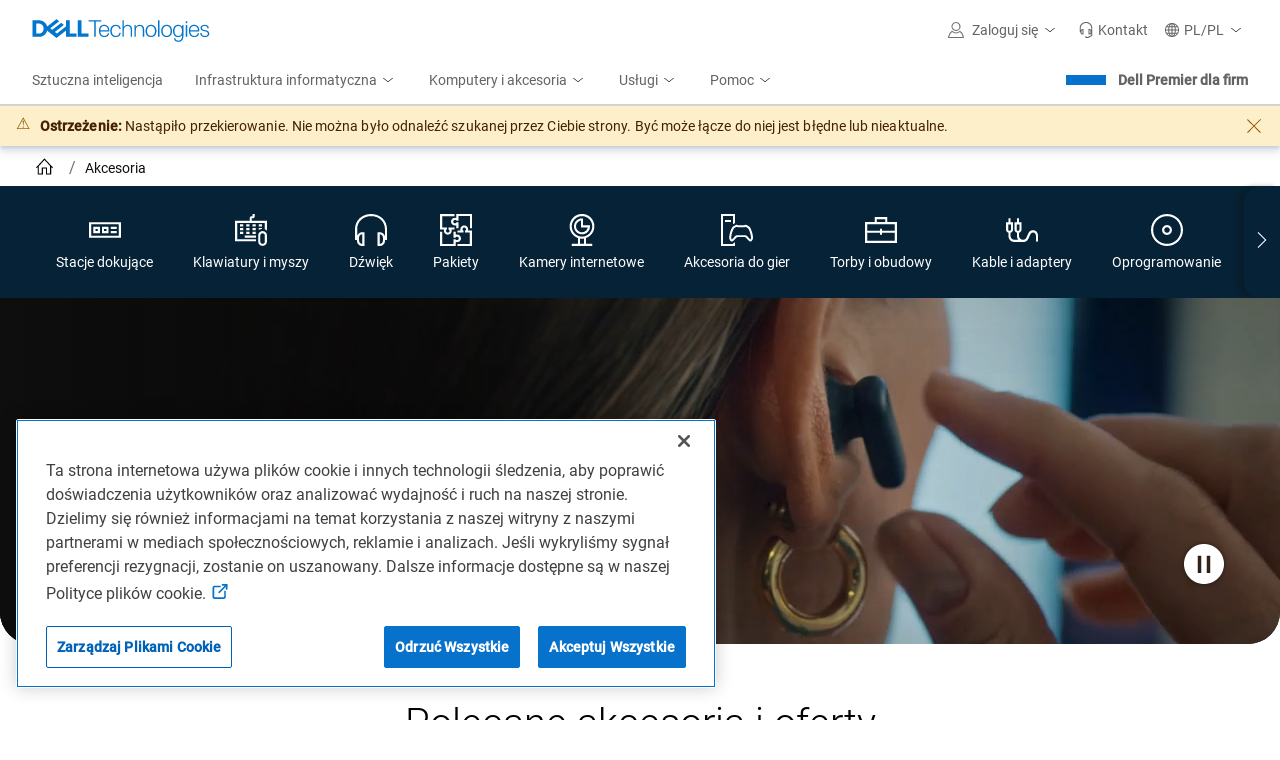

--- FILE ---
content_type: application/x-javascript;charset=utf-8
request_url: https://sm.dell.com/id?d_visid_ver=5.5.0&d_fieldgroup=A&mcorgid=4DD80861515CAB990A490D45%40AdobeOrg&mid=85933045643580225962197690999717577703&ts=1769702033974
body_size: 5
content:
{"mid":"85933045643580225962197690999717577703"}

--- FILE ---
content_type: text/plain
request_url: https://c.6sc.co/?m=1
body_size: 194
content:
6suuid=a4aa37173b7325009d827b6979000000bd610500

--- FILE ---
content_type: application/javascript
request_url: https://www.dell.com/OPE_S0urHbUfB/sTc3xtgnOKUzW/s/9Q7wGXVrYbhc4b/UnYtbhQD/Sy8zWx/JPZSQB
body_size: 175131
content:
(function(){if(typeof Array.prototype.entries!=='function'){Object.defineProperty(Array.prototype,'entries',{value:function(){var index=0;const array=this;return {next:function(){if(index<array.length){return {value:[index,array[index++]],done:false};}else{return {done:true};}},[Symbol.iterator]:function(){return this;}};},writable:true,configurable:true});}}());(function(){vU();EIm();K0m();var Lf=function(qt,p0){return qt|p0;};var mP=function(I9,Vg){return I9+Vg;};var Wg=function ht(HR,m9){'use strict';var Gd=ht;switch(HR){case J6:{return this;}break;case v6:{var v0=m9[Fv];cf.push(If);var pR;return pR=v0&&hY(YR()[Ck(ZY)](Ng,tP,Rs),typeof nm[Qk(typeof ll()[Sk(Ot)],mP(Nq()[x0(Ot)](QR,Dw),[][[]]))?ll()[Sk(TS)](cz,rz,Mt,Cg,hR):ll()[Sk(RR)](gS,MY,Ql,Ot,hR)])&&Qk(v0[YR()[Ck(Lt)](Al,GY,Sz)],nm[ll()[Sk(RR)].call(null,gS,MY,wR,Ot,vk)])&&ks(v0,nm[ks(typeof ll()[Sk(ZY)],mP([],[][[]]))?ll()[Sk(RR)].call(null,gS,MY,nt,Ot,jf):ll()[Sk(TS)](Zz,Hk,Id,QC,LI)][Ef()[OS(hR)].call(null,R0,fS,Wl)])?Nq()[x0(Ht)].apply(null,[Ed,Is]):typeof v0,cf.pop(),pR;}break;case pL:{var Wk=m9[Fv];var k0;cf.push(F9);return k0=gk(W4,[Zd()[Us(Fs)](mz,RR,dP),Wk]),cf.pop(),k0;}break;case tZ:{cf.push(XS);var Vt;return Vt=Zd()[Us(ff)].call(null,T9,N9,tl),cf.pop(),Vt;}break;case LN:{var t9=m9[Fv];var QY=m9[sL];var Ld=m9[DA];cf.push(NC);try{var w9=cf.length;var sg=UP(UP(Fv));var Pl;return Pl=gk(W4,[Nq()[x0(qS)](Y9,ES),Zd()[Us(c9)](tS,Lt,JR),Ef()[OS(Sz)](bj,Dq,jY),t9.call(QY,Ld)]),cf.pop(),Pl;}catch(Td){cf.splice(zt(w9,pI),Infinity,NC);var Aj;return Aj=gk(W4,[Qk(typeof Nq()[x0(GY)],'undefined')?Nq()[x0(m0)].apply(null,[gY,hC]):Nq()[x0(qS)](Y9,ES),Ef()[OS(nt)].apply(null,[Ed,Ff,jY]),Ef()[OS(Sz)].call(null,Q9,Dq,jY),Td]),cf.pop(),Aj;}cf.pop();}break;case lD:{var Dz=m9[Fv];return typeof Dz;}break;case ZH:{var Kl=m9[Fv];var xk=m9[sL];var dR=m9[DA];return Kl[xk]=dR;}break;case sL:{return this;}break;case RJ:{var KI=m9[Fv];var VI=m9[sL];var Ol=m9[DA];cf.push(tt);KI[VI]=Ol[Ef()[OS(Qd)].apply(null,[gR,bj,c4])];cf.pop();}break;case UD:{return this;}break;}};var G9=function(Ms,kj){return Ms/kj;};var dS=function Vq(HP,sd){'use strict';var AC=Vq;switch(HP){case z2:{var XY=sd[Fv];cf.push(JC);var PS=nm[YR()[Ck(vf)](Yl,gR,Sl)](XY);var nY=[];for(var Gl in PS)nY[Ef()[OS(Lt)](kC,wk,Gs)](Gl);nY[Nq()[x0(h9)](CC,Zt)]();var tR;return tR=function wt(){cf.push(El);for(;nY[Ef()[OS(RR)].call(null,pj,pj,M0)];){var zS=nY[Nq()[x0(Fz)](B0,IR)]();if(Bl(zS,PS)){var rS;return wt[Ef()[OS(Qd)](UP(UP({})),bj,IC)]=zS,wt[ks(typeof Ef()[OS(Sz)],mP('',[][[]]))?Ef()[OS(ck)](UP({}),Ll,ZI):Ef()[OS(Dq)](UP([]),Bs,GY)]=UP(pI),cf.pop(),rS=wt,rS;}}wt[Ef()[OS(ck)](wR,Ll,ZI)]=UP(RR);var pt;return cf.pop(),pt=wt,pt;},cf.pop(),tR;}break;case jJ:{cf.push(U9);this[Ef()[OS(ck)](n0,Ll,dq)]=UP(RR);var YY=this[Qk(typeof Nq()[x0(Cs)],mP([],[][[]]))?Nq()[x0(m0)](b9,gI):Nq()[x0(jf)](cq,Yt)][RR][ks(typeof YR()[Ck(OC)],mP('',[][[]]))?YR()[Ck(ck)].apply(null,[jm,Y9,Wz]):YR()[Ck(lt)](wS,CP,LI)];if(Qk(Ef()[OS(nt)].call(null,UP(pI),Ff,Ts),YY[Nq()[x0(qS)].call(null,Y9,A0)]))throw YY[Qk(typeof Ef()[OS(GY)],mP([],[][[]]))?Ef()[OS(Dq)].apply(null,[UP({}),QI,A9]):Ef()[OS(Sz)].call(null,UP({}),Dq,Ts)];var Ij;return Ij=this[Ef()[OS(Fz)].call(null,UP(UP([])),pS,RY)],cf.pop(),Ij;}break;case Pv:{var mR=sd[Fv];var Uf;cf.push(Df);return Uf=mR&&hY(YR()[Ck(ZY)].call(null,Yk,tP,Lz),typeof nm[ks(typeof ll()[Sk(R0)],mP(Nq()[x0(Ot)](QR,BD),[][[]]))?ll()[Sk(RR)](gS,U0,vI,Ot,pI):ll()[Sk(TS)](wk,VC,UP(UP(pI)),FS,fl)])&&Qk(mR[ks(typeof YR()[Ck(OY)],mP('',[][[]]))?YR()[Ck(Lt)](Gg,GY,bj):YR()[Ck(lt)](MY,jq,UP(UP([])))],nm[ll()[Sk(RR)].apply(null,[gS,U0,pI,Ot,bj])])&&ks(mR,nm[ll()[Sk(RR)](gS,U0,vq,Ot,Sl)][Qk(typeof Ef()[OS(zf)],mP([],[][[]]))?Ef()[OS(Dq)](SC,bz,qR):Ef()[OS(hR)](Ls,fS,Xd)])?Nq()[x0(Ht)](Ed,VY):typeof mR,cf.pop(),Uf;}break;case v6:{var I0=sd[Fv];return typeof I0;}break;case DL:{var cI=sd[Fv];var gq=sd[sL];var GC=sd[DA];cf.push(bC);cI[gq]=GC[Ef()[OS(Qd)](gz,bj,fI)];cf.pop();}break;case cZ:{var bq=sd[Fv];var ms=sd[sL];var nl=sd[DA];return bq[ms]=nl;}break;case mD:{var s9=sd[Fv];var Nk=sd[sL];var Gf=sd[DA];cf.push(jq);try{var DR=cf.length;var rd=UP(UP(Fv));var Bf;return Bf=gk(W4,[Nq()[x0(qS)](Y9,c0),ks(typeof Zd()[Us(rs)],mP([],[][[]]))?Zd()[Us(c9)](gC,Mt,JR):Zd()[Us(AR)].call(null,kg,UP(pI),Oj),Ef()[OS(Sz)](Q9,Dq,r9),s9.call(Nk,Gf)]),cf.pop(),Bf;}catch(xY){cf.splice(zt(DR,pI),Infinity,jq);var Rf;return Rf=gk(W4,[Nq()[x0(qS)](Y9,c0),Ef()[OS(nt)].call(null,lf,Ff,r9),Ef()[OS(Sz)](Id,Dq,r9),xY]),cf.pop(),Rf;}cf.pop();}break;case EU:{return this;}break;case d6:{var TR=sd[Fv];cf.push(nt);var OI;return OI=gk(W4,[Zd()[Us(Fs)](Mz,UP(UP(pI)),dP),TR]),cf.pop(),OI;}break;case RN:{return this;}break;}};var Zq=function(NY,VS){return NY>VS;};var Xg=function(nq){if(nm["document"]["cookie"]){try{var dx=nm["document"]["cookie"]["split"]('; ');var nF=null;var mp=null;for(var Np=0;Np<dx["length"];Np++){var x7=dx[Np];if(x7["indexOf"](""["concat"](nq,"="))===0){var SV=x7["substring"](""["concat"](nq,"=")["length"]);if(SV["indexOf"]('~')!==-1||nm["decodeURIComponent"](SV)["indexOf"]('~')!==-1){nF=SV;}}else if(x7["startsWith"](""["concat"](nq,"_"))){var pT=x7["indexOf"]('=');if(pT!==-1){var UF=x7["substring"](pT+1);if(UF["indexOf"]('~')!==-1||nm["decodeURIComponent"](UF)["indexOf"]('~')!==-1){mp=UF;}}}}if(mp!==null){return mp;}if(nF!==null){return nF;}}catch(fx){return false;}}return false;};var Bl=function(Jx,VF){return Jx in VF;};var D8=function xx(E7,Yx){var pK=xx;while(E7!=wX){switch(E7){case k6:{var gx=Yx[Fv];var tV=mP([],[]);var dF=zt(gx.length,pI);while(kp(dF,RR)){tV+=gx[dF];dF--;}return tV;}break;case X:{var w5=Yx[Fv];E7=wX;nT.Bv=xx(k6,[w5]);while(FV(nT.Bv.length,VX))nT.Bv+=nT.Bv;}break;case W4:{cf.push(OW);qM=function(WF){return xx.apply(this,[X,arguments]);};E7=wX;gb(LN,[F7,Dx,m0]);cf.pop();}break;case DA:{var wW=Yx[Fv];var AT=mP([],[]);for(var ZM=zt(wW.length,pI);kp(ZM,RR);ZM--){AT+=wW[ZM];}return AT;}break;case kZ:{var WP=Yx[Fv];pM.tX=xx(DA,[WP]);while(FV(pM.tX.length,nw))pM.tX+=pM.tX;E7=wX;}break;case P4:{E7=wX;return Or;}break;case qh:{E7+=wJ;cf.push(Ll);zc=function(Xb){return xx.apply(this,[kZ,arguments]);};Vb.apply(null,[sN,[Ls,rK]]);cf.pop();}break;case cZ:{E7=wX;return Ub;}break;case sN:{var WB=Yx[Fv];E7=P4;var Or=mP([],[]);var MK=zt(WB.length,pI);while(kp(MK,RR)){Or+=WB[MK];MK--;}}break;case OH:{var JT=Yx[Fv];PM.jZ=xx(sN,[JT]);while(FV(PM.jZ.length,m7))PM.jZ+=PM.jZ;E7=wX;}break;case mZ:{cf.push(OK);E7+=MN;OB=function(DW){return xx.apply(this,[OH,arguments]);};EM.call(null,jJ,[UP(UP(RR)),rz,tn]);cf.pop();}break;case lD:{var cK=Yx[Fv];E7=cZ;var Ub=mP([],[]);var Pp=zt(cK.length,pI);if(kp(Pp,RR)){do{Ub+=cK[Pp];Pp--;}while(kp(Pp,RR));}}break;}}};var IO=function Zn(pB,j7){var b1=Zn;do{switch(pB){case U:{DM=zt(Dc,cf[zt(cf.length,pI)]);pB=PD;}break;case GJ:{pB=xh;return qK;}break;case DA:{var gK=j7[Fv];nT=function(NV,Hr,Zr){return lF.apply(this,[lD,arguments]);};pB+=qH;return qM(gK);}break;case PD:{while(Zq(XO,RR)){if(ks(db[QT[jM]],nm[QT[pI]])&&kp(db,pr[QT[RR]])){if(hY(pr,Fn)){S1+=Zn(Pv,[DM]);}return S1;}if(Qk(db[QT[jM]],nm[QT[pI]])){var tT=xO[pr[db[RR]][RR]];var hb=Zn(XU,[mP(DM,cf[zt(cf.length,pI)]),XO,tT,db[pI],pI]);S1+=hb;db=db[RR];XO-=gk(d6,[hb]);}else if(Qk(pr[db][QT[jM]],nm[QT[pI]])){var tT=xO[pr[db][RR]];var hb=Zn(XU,[mP(DM,cf[zt(cf.length,pI)]),XO,tT,RR,UP(UP({}))]);S1+=hb;XO-=gk(d6,[hb]);}else{S1+=Zn(Pv,[DM]);DM+=pr[db];--XO;};++db;}pB-=JZ;}break;case kX:{while(FV(Q1,vT.length)){var OT=GK(vT,Q1);var KM=GK(Qb.nG,On++);qK+=Zn(Pv,[LK(A8(LK(OT,KM)),Lf(OT,KM))]);Q1++;}pB=GJ;}break;case bh:{var Q1=RR;pB=kX;}break;case RN:{var r7=j7[Fv];var KV=j7[sL];var Dr=j7[DA];pB+=jD;var qK=mP([],[]);var On=Ln(zt(r7,cf[zt(cf.length,pI)]),Qd);var vT=Lb[Dr];}break;case wh:{while(Zq(SF,RR)){if(ks(zT[wp[jM]],nm[wp[pI]])&&kp(zT,Wx[wp[RR]])){if(hY(Wx,R8)){tW+=Zn(Pv,[Hp]);}return tW;}if(Qk(zT[wp[jM]],nm[wp[pI]])){var BO=bW[Wx[zT[RR]][RR]];var TK=Zn.call(null,tZ,[SF,Wz,Mt,zT[pI],BO,mP(Hp,cf[zt(cf.length,pI)])]);tW+=TK;zT=zT[RR];SF-=gk(B4,[TK]);}else if(Qk(Wx[zT][wp[jM]],nm[wp[pI]])){var BO=bW[Wx[zT][RR]];var TK=Zn.call(null,tZ,[SF,Cs,vI,RR,BO,mP(Hp,cf[zt(cf.length,pI)])]);tW+=TK;SF-=gk(B4,[TK]);}else{tW+=Zn(Pv,[Hp]);Hp+=Wx[zT];--SF;};++zT;}pB=jN;}break;case jN:{pB=xh;return tW;}break;case VN:{if(Qk(typeof Wx,wp[cP])){Wx=R8;}var tW=mP([],[]);pB=wh;Hp=zt(zM,cf[zt(cf.length,pI)]);}break;case j2:{return S1;}break;case GN:{while(FV(z7,cW.length)){YR()[cW[z7]]=UP(zt(z7,lt))?function(){return gk.apply(this,[xA,arguments]);}:function(){var rW=cW[z7];return function(MF,nx,UK){var Gr=nT.apply(null,[MF,nx,hR]);YR()[rW]=function(){return Gr;};return Gr;};}();++z7;}pB-=lH;}break;case A6:{var YM=j7[Fv];Qb=function(Mb,Sp,PF){return Zn.apply(this,[RN,arguments]);};return d5(YM);}break;case cZ:{xO=[[jV,n1(hR),TS,n1(vf),TS,n1(t7),Ot,vf,n1(gW),Dq,hR,n1(ZY),t7,n1(Ed)],[RR,RR,RR,RR],[],[],[Dq,n1(Ed),TS,n1(vf)],[],[],[],[Lt,n1(lt),n1(jM),vf],[LI,pI,n1(pI),n1(nP)],[],[n1(Ap),Ot,n1(pI)],[Ff,n1(hR),n1(Dq)],[nK,n1(lt),n1(KP)]];pB+=pw;}break;case XU:{var Dc=j7[Fv];var XO=j7[sL];var pr=j7[DA];pB=U;var db=j7[OH];var K5=j7[ZH];if(Qk(typeof pr,QT[cP])){pr=Fn;}var S1=mP([],[]);}break;case tZ:{var SF=j7[Fv];pB+=YX;var hx=j7[sL];var fp=j7[DA];var zT=j7[OH];var Wx=j7[ZH];var zM=j7[mZ];}break;case Fv:{pB=GN;var cW=j7[Fv];qM(cW[RR]);var z7=RR;}break;case ZH:{pB+=bA;CF=[jV,n1(vf),fl,n1(Ht),RR,cP,RR,jV,n1(TS),jV,RR,jM,Lt,pI,n1(lt),RR,pI,hR,Dq,n1(AR),lt,Ot,n1(gW),gz,RR,n1(AR),n1(m0),n1(gW),vf,Wb,n1(sM),OF,Ed,pI,n1(lt),jM,[RR],pI,m0,Lt,n1(t7),n1(ZY),c9,n1(Dq),pI,V7,vf,n1(TS),n1(Ot),jM,n1(f7),Q9,n1(hR),n1(AR),hR,Ot,[pI],n1(ff),[lt],RR,RR,m0,n1(lt),OF,n1(cP),RR,n1(TS),hR,Ot,n1(V7),Qd,Ed,n1(hR),m0,AR,ZB,n1(cP),RR,n1(m0),n1(jM),vf,n1(ck),sK,n1(AR),cP,Lt,n1(m0),jV,RR,n1(qS),f7,n1(jM),m0,n1(TS),Dq,m0,n1(TS),hR,n1(Ap),pI,TS,n1(TS),TS,n1(VW),V7,pI,n1(lt),ZY,[hR],c9,jf,n1(cP),Lt,n1(AR),n1(jV),TS,n1(SC),nt,sK,m0,AR,n1(Dq),TS,n1(jV),jV,RR,[Lt],n1(R0),V7,n1(lt),cP,n1(vf),Ot,n1(jM),pI,n1(t7),vf,jM,n1(qS),Id,Dq,n1(Ed),TS,n1(vf),t7,n1(lt),cP,n1(SC),SC,n1(TS),jV,jM,[hR],Mt,Ap,n1(gR),LI,pI,lt,n1(nK),nP,TS,n1(LI),KP,n1(TS),Lt,n1(lt),n1(jM),vf,OF,TS,AR,n1(TS),n1(Ot),jM,n1(jV),Wb,cP,n1(m0),n1(Ot),TS,n1(ZB),n1(cP),hR,Ot,n1(Ht),V7,n1(lt),RR,pI,hR,n1(Ed),t7,n1(AR),n1(t7),vf,n1(TS),n1(AR),n1(Dx),n0,n1(jV),hR,lt,n1(AR),cP,n1(t7),lt,n1(cP),t7,n1(t7),n1(k5),Wb,Ed,RR,n1(Q9),WK,lt,pI,cP,n1(WK),Ed,TS,pI,[Lt],sM,n1(ZB),n1(Dq),TS,n1(cP),nc,Dq,n1(lK),n1(jM),Ed,n1(gz),Sz,n1(m0),Lt,n1(Lt),hR,Ot,n1(pI),n1(FM),n5,n1(Ht),t7,ZB,n1(Lt),lt,n1(cP),n1(jM),Lt,n1(Wb),V7,n1(lt),pI,n1(qS),c9,[RR],cP,hR,pI,pI,n1(nt),Q9,n1(jV),cP,n1(AR),hR,n1(jV),jM,lt,n1(ZW),sK,t7,n1(t7),jV,jV,n1(ZB),n1(t7),n1(cP),lt,[pI],n1(WK),Ed,t7,n1(Ed),RR,vf,jM,n1(cP),lt,n1(lt),n1(Qd),RR,n1(jM),Dq,RR,n1(WK),Wb,n1(m0),TS,Ot,n1(lt),n1(jM),XW,n1(ZB),kC,n1(bj),Nc,n1(jV),n1(lt),Qd,n1(ZB),n1(kn),n1(I5),kC,n1(pI),pI,pj,Lt,n1(KP),n1(jM),cP,n1(Qd),RR,pI,n1(pI),Ed,m0,n1(hR),AR,n1(lt),R0,Ot,n1(OF),lt,n1(Q9),[lt],n1(vf),m0,t7,n1(pI),RR,n1(lt),n1(pI),n1(OF),Qd,n1(Lt),Lt,n1(nP),n1(jM),n1(cP),RR,lt,n1(Dq),TS,pI,n1(t7),t7,n1(Ed),pI,n1(lt),cP,n1(TS),n1(jV),jV,n1(cP),n1(Dq),OF,n1(lt),pI,n1(vf),Ec,n1(vf),jM,Lt,n1(jM),lt,n1(m0),n1(c9),Wz,n1(gW),jM,Dq,AR,[jM],n1(jM),m0,n1(Y9),Q9,n1(ZB),n1(pI),n1(Ot),lt,Ot,n1(Ed),TS,n1(Ec),Ff,n1(hR),n1(Dq),OF,n1(Dq),AR,n1(Ot),n1(cP),n1(pI),n1(cP),n1(ZB),Ed,n1(ZB),kC,m0,n1(hR),n1(gW),Dq,hR,n1(Qd)];}break;case DL:{return [[n1(cP),lt,n1(lt),n1(ZB),ZB,n1(cP)],[n1(t7),t7,n1(Dq),Ot,n1(pI)],[n1(Dq),Ot,n1(pI)],[],[],[FM,n1(vf),hR,Ot],[],[],[n1(Ap),Ot,n1(pI)],[n1(hR),Lt,n1(nK)]];}break;case Pv:{var pb=j7[Fv];pB+=wX;if(qc(pb,YL)){return nm[TV[jM]][TV[pI]](pb);}else{pb-=IH;return nm[TV[jM]][TV[pI]][TV[RR]](null,[mP(NK(pb,Ap),fL),mP(Ln(pb,xJ),FH)]);}}break;}}while(pB!=xh);};var A5=function(gB){var xF=gB[0]-gB[1];var hO=gB[2]-gB[3];var WW=gB[4]-gB[5];var U5=nm["Math"]["sqrt"](xF*xF+hO*hO+WW*WW);return nm["Math"]["floor"](U5);};var EK=function(lx){if(lx===undefined||lx==null){return 0;}var S5=lx["replace"](/[\w\s]/gi,'');return S5["length"];};var X7=function(){QT=["\x6c\x65\x6e\x67\x74\x68","\x41\x72\x72\x61\x79","\x63\x6f\x6e\x73\x74\x72\x75\x63\x74\x6f\x72","\x6e\x75\x6d\x62\x65\x72"];};var U1=function(){return IO.apply(this,[Fv,arguments]);};var Gb=function(){PV=["tW","XGP-.E","kzu","6Zy6{","g\nfs",";\f","\x3f\x07AG6,_\"","_2\\_#",")(qfochz*\f\x3f\"\vr\f}bb`:3\n\tVG4$\x40%\x40I]$\t-\x00(S+\\A MA1PcZYdtu\t","6\f",")K","SP5","S(","NR#tL\x3f;\nFG","5\x00t7-L#X","A],0$7E0\\C","8<BG","*[XWB=&","OOP \v(E,Z","3C:","/ELE,\t6\'4D0^","\b3%EL1G<OPE0","0X)OAY,\x3fS6Z","&\t!","&7[Q","EH;\b1*E",",5W1","YUC=","CAC&-zo9O^4P\x07\t$\rJbN\'$%D","\x00","1FY2","wAW Uv3$","k\x3f;\r","\f;D\r","\x40G5*[8OPa;\b65LHY3Y]9","3S/HC4]}=<","\n","FJ ,_","FS\"","C0GQ>RM90","T;\\]%FJ","E^","3\ttM<7e)^PX*","WD36D8","<\b;\v","5","[7\"ZL`X;*","P2Al.\f7FP+\vM-NGC\b01\x07.O/FD#","6GS2M]/$","\x40G\"/I/O","UQ%0","A(*7E","5T\tL[","","(E)","H=WL&\"\\%EL\vi-(A6]","G6R]-1","N7-O8B","[6[_>5\r","Z/LR","+\no6E2LC%L","{j","%CY\'","5\x3fN:[V#ZJk\t!H\v^P7\"L5\nPD\'\t+","K+G8ErY&-)T","ZK(\'","=8~","9A+J_",".E\']","K;3\x40","`[","4\x07_}!6J!CV","k^0|V\x3f","GMK\n\b,9T6FY","Hk!G/KN]0&46A=ER","G(\v7","\x074C+\x40X9,&HC\rA=-\\)DVf \t&r|wu~d0HJI/jlvy_(+zC0MR\vhcr56O","]R$A","\x00K&&Z-^MCi-zN0]\'GW=\t6\rJSu","NG_ &","R&\b)N>K[2Q","!6K/OQB","y8<\v#FG \"\\#X","VP9\x3f\r%PH"," ","M8 )\rWL&","\'","<\x40i\"QWsA]$;{r*UHd^`JYW\\","uUT+0\x3fR\x00\\Y GY;7\f","AY(","","\b7(w6MC\x3f",">,K-FqE&#","O.$#\\D=","7","IM_/0","[V3!D)","IxUx","9A3ER3eP*&\x07\x07","o[","4U2KR%","9\'","*N","-.","7A8GR#ZU.7","=\x40C","h\bEP*&\x07\x07SQ","!7Z)OVp-0)","CEi\t\'\x07:;N;ER%(\x3fFG6}\bKQ(2\v\x07","aK>5M>FKV!b /Gr`Y","C6\'m:OLE14E-"," QG,Z\'OPc,\x00+(A+\x40X9","-R:","YPR","; ",";","HT4PT.=FG ","YB%","QEG$x","6\r","&W/A)DV","6FA%\x40C&,Z","!A;Ff\'ZY84\t]R4 r\x00GAW%8\x00;Y",";\x40D","`|","|9","}J!}U(#","",";B","R&\b)",")T-\x40Y0\\^2",">C\x00HS8dH$!\fSd3N/pn\\*./!#M=F[","L]8P;","%,"," \rGA7","FY!ZQ(!\vSL5&L","n\x40","\x00\x07)H","$\x3f\x07AG\x3f,^)","*\b,9T6FY","(","(HC>[}3 \rAK=-m>XMC","!7.I0G","\bjT*&\x3f\vFK \x00G\"LKC$","FM\' \x40)Y",";F","V,\x077E1]u.|\\","1HG","acyq\r3wN7.M\"^","!&\\XCG,4+;L","\'0\rA","p","%\vFJ","g],%*","\t\tQG>&Z-^K^\'.,/D6GPGY=\t&","H-FZ2j.\r=f70C8ER\'\x07(","Y8[","]0iN2h%:>~\x3fcn\x00i\v\tp9e","7\'o","7"," TL\"\x40G!0A#DpT:.","SQ","[P\"X]%!","*R0DG#","E:","1*\\5",">\tTM .~)XQX&\t","^]2","\x3fVG$*F)\na^\'\'zd:JE.EL\"<H\']F\'/M",",c","M","~\x07Q","k.$\tWu=1C)Xa^\'#\x3fR","g;\nP","D\"FH.6\rkK7/L","LA%","v","X\'\'\bE/EV4PU.&<JV","\"\b^K!+","O.9zK6\'M\"","A<JR;PJ*;\x07","`|","AF,\tx","WN7-A9G","D","S+HE#","DMU,)#","1+M/AkA;4+;L,","YVP=1","%","\v\x40I","&P)IWE \t%","K.6*SA=-","X","w]GS-+(,JE>EL<","O)^vT%/(YLV3PJ\r !^K<&","otmCfT","J","#DIT0-\x07",">[[\'6\r","A",".G\"^J","<\t&3N:M","QE;\'","\bf]\'<_}\x07mxGR&&\x00","\v\x40Q7D#KV","}gcb\"/ nlegg%/&","]T",":\'","\tfA","4T","g7\n\x40K$&Z\n_LR. ","NGG \']4F0","#Zt$7)SQ7",">JT2EL","\"[S","/\n%T>[P2AK",";FY2","%PU$7!WO","WV-\\)XTP%","+HE0PL","X0]","P-FC8AA;","(!)I=\x40[>AAf$\rFQ","824T0D"];};var nm;var Qk=function(fM,Uc){return fM===Uc;};var nT=function(){return gb.apply(this,[LN,arguments]);};var IK=function Lr(MM,Xp){'use strict';var fK=Lr;switch(MM){case HN:{var Fc=Xp[Fv];cf.push(Fx);var jx=Zd()[Us(M5)](DK,UP(UP({})),ck);var m5=Zd()[Us(M5)](DK,f7,ck);var CK=new (nm[Ef()[OS(U8)].apply(null,[Sz,fW,Fl])])(new (nm[Ef()[OS(U8)].apply(null,[UP({}),fW,Fl])])(Ef()[OS(NW)](gR,Lz,Xl)));try{var EF=cf.length;var VM=UP(sL);if(UP(UP(nm[YR()[Ck(ZB)](df,wR,rV)][YR()[Ck(vf)](CI,gR,YF)]))&&UP(UP(nm[YR()[Ck(ZB)](df,wR,FM)][YR()[Ck(vf)].call(null,CI,gR,nc)][Zd()[Us(HW)](M9,c9,X5)]))){var pV=nm[YR()[Ck(vf)](CI,gR,fl)][Zd()[Us(HW)](M9,LI,X5)](nm[Ef()[OS(JR)](Ic,zV,Md)][Ef()[OS(hR)](UP([]),fS,tf)],Qk(typeof Ef()[OS(nP)],'undefined')?Ef()[OS(Dq)](UP([]),LB,mM):Ef()[OS(OC)].apply(null,[UP(UP(pI)),ZY,GP]));if(pV){jx=CK[Ef()[OS(tl)](Fs,lf,kf)](pV[Nq()[x0(Ed)].apply(null,[Cs,kq])][Nq()[x0(Wz)].call(null,Dx,nd)]());}}m5=ks(nm[YR()[Ck(ZB)](df,wR,lc)],Fc);}catch(Nb){cf.splice(zt(EF,pI),Infinity,Fx);jx=Nq()[x0(KP)].apply(null,[FM,nk]);m5=Nq()[x0(KP)].apply(null,[FM,nk]);}var EV=mP(jx,UO(m5,pI))[Nq()[x0(Wz)].call(null,Dx,nd)]();var FK;return cf.pop(),FK=EV,FK;}break;case G6:{cf.push(Ex);var p5=nm[YR()[Ck(vf)](qP,gR,jf)][YR()[Ck(YF)](Bg,cb,UP({}))]?nm[YR()[Ck(vf)](qP,gR,Dq)][Ef()[OS(N8)](Lt,jc,jP)](nm[YR()[Ck(vf)].apply(null,[qP,gR,UP({})])][ks(typeof YR()[Ck(Ls)],'undefined')?YR()[Ck(YF)].apply(null,[Bg,cb,Lz]):YR()[Ck(lt)](nb,gM,k5)](nm[YR()[Ck(U8)](vt,YF,Lt)]))[BW()[hr(cP)](AR,n5,ff,GF,pI,NM)](Nq()[x0(AW)].call(null,L1,Pk)):Nq()[x0(Ot)].apply(null,[QR,nC]);var UM;return cf.pop(),UM=p5,UM;}break;case EU:{cf.push(Nr);var Xn=Zd()[Us(M5)].call(null,q1,UP(UP([])),ck);try{var K7=cf.length;var JW=UP({});if(nm[YR()[Ck(U8)](zC,YF,Fz)]&&nm[Qk(typeof YR()[Ck(nK)],mP([],[][[]]))?YR()[Ck(lt)].apply(null,[F9,BP,Rs]):YR()[Ck(U8)](zC,YF,RR)][Ef()[OS(X5)](sK,Hn,En)]&&nm[YR()[Ck(U8)].apply(null,[zC,YF,vq])][Ef()[OS(X5)].call(null,lV,Hn,En)][RW()[wV(ZY)].call(null,cP,pj,Wn,p7,Ot)]){var wT=nm[ks(typeof YR()[Ck(WK)],mP([],[][[]]))?YR()[Ck(U8)](zC,YF,Lt):YR()[Ck(lt)].call(null,nV,EW,h9)][Ef()[OS(X5)](R0,Hn,En)][RW()[wV(ZY)].call(null,cP,M5,Wn,p7,lt)][Qk(typeof Nq()[x0(JR)],mP('',[][[]]))?Nq()[x0(m0)].call(null,bx,GW):Nq()[x0(Wz)].call(null,Dx,P7)]();var vb;return cf.pop(),vb=wT,vb;}else{var Wp;return cf.pop(),Wp=Xn,Wp;}}catch(np){cf.splice(zt(K7,pI),Infinity,Nr);var K1;return cf.pop(),K1=Xn,K1;}cf.pop();}break;case pL:{cf.push(jp);var qW=ks(typeof Zd()[Us(lt)],'undefined')?Zd()[Us(M5)](LV,fl,ck):Zd()[Us(AR)].apply(null,[Br,n0,FM]);try{var DT=cf.length;var zp=UP(sL);if(nm[YR()[Ck(U8)](Uj,YF,jV)][Zd()[Us(pS)].call(null,pW,Kb,HK)]&&nm[YR()[Ck(U8)].call(null,Uj,YF,M5)][ks(typeof Zd()[Us(Vp)],'undefined')?Zd()[Us(pS)].call(null,pW,wR,HK):Zd()[Us(AR)].apply(null,[D1,m7,wk])][RR]&&nm[YR()[Ck(U8)](Uj,YF,AW)][Zd()[Us(pS)].call(null,pW,Fz,HK)][RR][rF[jM]]&&nm[Qk(typeof YR()[Ck(jV)],mP('',[][[]]))?YR()[Ck(lt)](mW,jW,vq):YR()[Ck(U8)](Uj,YF,jV)][Zd()[Us(pS)].call(null,pW,Wb,HK)][RR][RR][Zd()[Us(hW)].apply(null,[PO,UP(pI),V7])]){var Vc=Qk(nm[YR()[Ck(U8)](Uj,YF,TS)][Zd()[Us(pS)](pW,UP(pI),HK)][RR][RR][Zd()[Us(hW)](PO,c9,V7)],nm[YR()[Ck(U8)](Uj,YF,n0)][Zd()[Us(pS)](pW,k5,HK)][RR]);var rO=Vc?Zd()[Us(jM)](ZP,Id,Sl):Qk(typeof YR()[Ck(X5)],'undefined')?YR()[Ck(lt)].call(null,Yb,MT,N8):YR()[Ck(RR)](hn,lc,Fz);var YO;return cf.pop(),YO=rO,YO;}else{var g7;return cf.pop(),g7=qW,g7;}}catch(KK){cf.splice(zt(DT,pI),Infinity,jp);var s8;return cf.pop(),s8=qW,s8;}cf.pop();}break;case XU:{cf.push(pF);var s5=Zd()[Us(M5)](wK,ZB,ck);if(nm[YR()[Ck(U8)].apply(null,[bf,YF,nc])]&&nm[YR()[Ck(U8)](bf,YF,wR)][Zd()[Us(pS)](O9,Ot,HK)]&&nm[YR()[Ck(U8)].apply(null,[bf,YF,Cs])][Zd()[Us(pS)].apply(null,[O9,OY,HK])][YR()[Ck(lV)](QS,h8,UP([]))]){var Pn=nm[YR()[Ck(U8)](bf,YF,M5)][Qk(typeof Zd()[Us(Sz)],mP([],[][[]]))?Zd()[Us(AR)](GV,Ed,M1):Zd()[Us(pS)](O9,Lz,HK)][YR()[Ck(lV)](QS,h8,UP(pI))];try{var Zb=cf.length;var LF=UP({});var m1=nm[Ef()[OS(ZB)].call(null,lt,sV,AF)][Nq()[x0(vc)](Ax,HM)](cc(nm[Ef()[OS(ZB)].call(null,UP([]),sV,AF)][Zd()[Us(FM)](Pk,FM,Rs)](),xW))[Qk(typeof Nq()[x0(KP)],mP([],[][[]]))?Nq()[x0(m0)](j1,jY):Nq()[x0(Wz)](Dx,Wl)]();nm[YR()[Ck(U8)].call(null,bf,YF,XW)][Zd()[Us(pS)](O9,UP(UP(RR)),HK)][ks(typeof YR()[Ck(pS)],mP([],[][[]]))?YR()[Ck(lV)](QS,h8,OF):YR()[Ck(lt)].call(null,I1,lK,hR)]=m1;var Zp=Qk(nm[ks(typeof YR()[Ck(cb)],mP('',[][[]]))?YR()[Ck(U8)](bf,YF,Ed):YR()[Ck(lt)].apply(null,[MO,q5,UP(UP({}))])][Zd()[Us(pS)].apply(null,[O9,UP(UP(pI)),HK])][YR()[Ck(lV)].call(null,QS,h8,UP(UP(RR)))],m1);var KW=Zp?Qk(typeof Zd()[Us(t7)],mP('',[][[]]))?Zd()[Us(AR)](O1,Ht,qT):Zd()[Us(jM)](Ft,UP(UP([])),Sl):YR()[Ck(RR)](qs,lc,vI);nm[YR()[Ck(U8)](bf,YF,I5)][Zd()[Us(pS)](O9,TS,HK)][YR()[Ck(lV)].call(null,QS,h8,Qd)]=Pn;var xc;return cf.pop(),xc=KW,xc;}catch(AB){cf.splice(zt(Zb,pI),Infinity,pF);if(ks(nm[YR()[Ck(U8)].apply(null,[bf,YF,Ht])][Zd()[Us(pS)].call(null,O9,k5,HK)][YR()[Ck(lV)].call(null,QS,h8,nK)],Pn)){nm[YR()[Ck(U8)].apply(null,[bf,YF,Lz])][Qk(typeof Zd()[Us(Q9)],'undefined')?Zd()[Us(AR)](z5,UP(RR),Gx):Zd()[Us(pS)](O9,sM,HK)][YR()[Ck(lV)](QS,h8,Cs)]=Pn;}var Rc;return cf.pop(),Rc=s5,Rc;}}else{var C7;return cf.pop(),C7=s5,C7;}cf.pop();}break;case UD:{cf.push(g5);var kM=Zd()[Us(M5)].apply(null,[ZO,vc,ck]);try{var gr=cf.length;var wx=UP([]);if(nm[YR()[Ck(U8)].apply(null,[jt,YF,Lz])][Zd()[Us(pS)].apply(null,[z0,Wz,HK])]&&nm[YR()[Ck(U8)](jt,YF,Ec)][Zd()[Us(pS)](z0,OF,HK)][RR]){var mF=Qk(nm[Qk(typeof YR()[Ck(Cs)],mP('',[][[]]))?YR()[Ck(lt)](J7,tO,gW):YR()[Ck(U8)].call(null,jt,YF,pj)][Zd()[Us(pS)](z0,UP(UP({})),HK)][Zd()[Us(Ab)](I7,V7,j1)](rF[c9]),nm[YR()[Ck(U8)].apply(null,[jt,YF,UP(UP(RR))])][Zd()[Us(pS)](z0,fl,HK)][RR]);var Yr=mF?Zd()[Us(jM)].apply(null,[Sj,fl,Sl]):YR()[Ck(RR)](gV,lc,rs);var g1;return cf.pop(),g1=Yr,g1;}else{var CV;return cf.pop(),CV=kM,CV;}}catch(H5){cf.splice(zt(gr,pI),Infinity,g5);var WM;return cf.pop(),WM=kM,WM;}cf.pop();}break;case v6:{cf.push(dp);try{var wn=cf.length;var Op=UP(UP(Fv));var pp=RR;var MP=nm[YR()[Ck(vf)](AK,gR,Lz)][Zd()[Us(HW)](v8,Ql,X5)](nm[Zd()[Us(rn)](q5,UP(UP(pI)),MW)][Ef()[OS(hR)](UP(UP({})),fS,zW)],ks(typeof YR()[Ck(ZB)],mP([],[][[]]))?YR()[Ck(OY)].call(null,l1,dM,m0):YR()[Ck(lt)].apply(null,[Jc,N7,m0]));if(MP){pp++;UP(UP(MP[Nq()[x0(Ed)](Cs,zn)]))&&Zq(MP[Nq()[x0(Ed)](Cs,zn)][Nq()[x0(Wz)](Dx,n9)]()[Nq()[x0(vk)](N5,PR)](Nq()[x0(NO)].apply(null,[wR,m8])),n1(pI))&&pp++;}var QM=pp[Nq()[x0(Wz)](Dx,n9)]();var JV;return cf.pop(),JV=QM,JV;}catch(SM){cf.splice(zt(wn,pI),Infinity,dp);var T7;return T7=Zd()[Us(M5)].apply(null,[Fp,YF,ck]),cf.pop(),T7;}cf.pop();}break;case cZ:{cf.push(vB);if(nm[YR()[Ck(ZB)](xf,wR,AR)][Ef()[OS(JR)](kC,zV,Pd)]){if(nm[ks(typeof YR()[Ck(OF)],'undefined')?YR()[Ck(vf)](Il,gR,m7):YR()[Ck(lt)](AR,vk,ZY)][Zd()[Us(HW)](Ut,N9,X5)](nm[YR()[Ck(ZB)].apply(null,[xf,wR,Ec])][Ef()[OS(JR)](UP(UP([])),zV,Pd)][ks(typeof Ef()[OS(Vp)],mP([],[][[]]))?Ef()[OS(hR)](lt,fS,pg):Ef()[OS(Dq)].apply(null,[UP(UP({})),sF,IC])],JM()[xB(Id)].apply(null,[UP(UP({})),m0,ZW,cx,Ht,Jc]))){var jb;return jb=Zd()[Us(jM)](Ok,W7,Sl),cf.pop(),jb;}var Cp;return Cp=Nq()[x0(KP)](FM,Ek),cf.pop(),Cp;}var Qp;return Qp=ks(typeof Zd()[Us(Ec)],mP([],[][[]]))?Zd()[Us(M5)](SO,M5,ck):Zd()[Us(AR)](RO,cP,Z8),cf.pop(),Qp;}break;case VA:{var UW;cf.push(xT);return UW=UP(Bl(Ef()[OS(hR)](LI,fS,Zk),nm[YR()[Ck(ZB)].call(null,Qg,wR,jM)][Zd()[Us(m7)].call(null,V0,m7,qS)][YR()[Ck(Ls)](wD,Oj,fl)][Zd()[Us(OC)](mf,ZB,VB)])||Bl(Ef()[OS(hR)](UP([]),fS,Zk),nm[YR()[Ck(ZB)](Qg,wR,Ql)][Zd()[Us(m7)](V0,OF,qS)][Qk(typeof YR()[Ck(Id)],'undefined')?YR()[Ck(lt)](sV,wS,Ed):YR()[Ck(Ls)].apply(null,[wD,Oj,SC])][Nq()[x0(rT)](Ir,Cd)])),cf.pop(),UW;}break;case Dv:{cf.push(hK);try{var G1=cf.length;var nM=UP({});var Cb=new (nm[YR()[Ck(ZB)](w0,wR,N9)][Zd()[Us(m7)](Rk,ff,qS)][YR()[Ck(Ls)].apply(null,[sR,Oj,lf])][Zd()[Us(OC)].call(null,p1,ZW,VB)])();var wb=new (nm[YR()[Ck(ZB)](w0,wR,jf)][Zd()[Us(m7)](Rk,nc,qS)][Qk(typeof YR()[Ck(Qd)],'undefined')?YR()[Ck(lt)].apply(null,[lW,OW,Fs]):YR()[Ck(Ls)](sR,Oj,SC)][Qk(typeof Nq()[x0(c9)],mP('',[][[]]))?Nq()[x0(m0)].apply(null,[RT,Dq]):Nq()[x0(rT)](Ir,bM)])();var W5;return cf.pop(),W5=UP(UP(Fv)),W5;}catch(qp){cf.splice(zt(G1,pI),Infinity,hK);var Kp;return Kp=Qk(qp[YR()[Ck(Lt)].call(null,PC,GY,UP(UP({})))][Qk(typeof Zd()[Us(tl)],'undefined')?Zd()[Us(AR)](Hx,Ot,tl):Zd()[Us(Ed)](lg,Fz,TS)],cO()[VV(AR)].call(null,Wr,hR,SC,B0,AW)),cf.pop(),Kp;}cf.pop();}break;}};var xn=function(F1){if(F1===undefined||F1==null){return 0;}var Bc=F1["toLowerCase"]()["replace"](/[^a-z]+/gi,'');return Bc["length"];};var OO=function(){cf=(AX.sjs_se_global_subkey?AX.sjs_se_global_subkey.push(Yl):AX.sjs_se_global_subkey=[Yl])&&AX.sjs_se_global_subkey;};var Kc=function n7(b5,x1){var Vx=n7;var zK=wB(new Number(AJ),lM);var bc=zK;zK.set(b5);do{switch(bc+b5){case BA:{b5+=tH;var jF;return cf.pop(),jF=vp,jF;}break;case TL:{var r5=x1[Fv];cf.push(Px);b5-=JA;var D7=r5[YR()[Ck(ck)].apply(null,[gp,Y9,sK])]||{};D7[Nq()[x0(qS)].call(null,Y9,Kf)]=Zd()[Us(c9)].call(null,Ft,ZY,JR),delete D7[Ef()[OS(39)].call(null,92,11,802)],r5[YR()[Ck(ck)](gp,Y9,N8)]=D7;cf.pop();}break;case fD:{var HB=W1(nm[YR()[Ck(ZB)](ds,wR,hR)][YR()[Ck(Ap)].apply(null,[rP,Jb,UP(UP(RR))])][Nq()[x0(z8)](rT,fB)][Ef()[OS(CT)](UP(UP({})),TS,Fd)](Qk(typeof Zd()[Us(Xc)],mP('',[][[]]))?Zd()[Us(AR)].apply(null,[Bn,I5,Yl]):Zd()[Us(dM)].call(null,Pq,jV,Mn)),null)?Zd()[Us(jM)](Sq,Cs,Sl):YR()[Ck(RR)](gc,lc,h9);b5+=DL;var wM=W1(nm[YR()[Ck(ZB)].apply(null,[ds,wR,TS])][YR()[Ck(Ap)](rP,Jb,Lt)][ks(typeof Nq()[x0(V7)],mP('',[][[]]))?Nq()[x0(z8)](rT,fB):Nq()[x0(m0)].apply(null,[An,w7])][Ef()[OS(CT)].call(null,UP([]),TS,Fd)](Ef()[OS(Z7)](hR,Lc,BF)),null)?ks(typeof Zd()[Us(nt)],mP('',[][[]]))?Zd()[Us(jM)](Sq,lc,Sl):Zd()[Us(AR)](DV,UP(UP([])),V7):ks(typeof YR()[Ck(Dx)],mP([],[][[]]))?YR()[Ck(RR)](gc,lc,UP(pI)):YR()[Ck(lt)].apply(null,[cx,If,L5]);var DO=[fV,VP,Yc,QW,Ux,HB,wM];var vp=DO[BW()[hr(cP)](AR,m7,Ic,GF,Id,Pc)](ks(typeof Nq()[x0(sK)],mP([],[][[]]))?Nq()[x0(AW)](L1,wd):Nq()[x0(m0)].call(null,tl,XF));}break;case DD:{cf.push(TF);b5-=x4;var fV=nm[YR()[Ck(ZB)].apply(null,[ds,wR,Id])][YR()[Ck(Rr)].apply(null,[m8,l5,YF])]||nm[ks(typeof YR()[Ck(Kx)],'undefined')?YR()[Ck(Ap)].call(null,rP,Jb,LI):YR()[Ck(lt)](Mc,hV,lt)][Qk(typeof YR()[Ck(L5)],'undefined')?YR()[Ck(lt)](cq,X1,lf):YR()[Ck(Rr)](m8,l5,ff)]?ks(typeof Zd()[Us(vc)],mP([],[][[]]))?Zd()[Us(jM)].apply(null,[Sq,Dq,Sl]):Zd()[Us(AR)](wF,UP(pI),A7):YR()[Ck(RR)].call(null,gc,lc,UP({}));var VP=W1(nm[Qk(typeof YR()[Ck(XW)],mP('',[][[]]))?YR()[Ck(lt)].apply(null,[OM,Yn,UP(UP(pI))]):YR()[Ck(ZB)].call(null,ds,wR,UP([]))][YR()[Ck(Ap)].apply(null,[rP,Jb,UP(RR)])][Nq()[x0(z8)].call(null,rT,fB)][Ef()[OS(CT)](nP,TS,Fd)](Qk(typeof Zd()[Us(ck)],'undefined')?Zd()[Us(AR)](XM,Dq,A1):Zd()[Us(AW)].apply(null,[JP,Sz,cb])),null)?Zd()[Us(jM)].call(null,Sq,Ap,Sl):YR()[Ck(RR)](gc,lc,Sl);var Yc=W1(typeof nm[Qk(typeof YR()[Ck(rn)],mP([],[][[]]))?YR()[Ck(lt)](vF,kr,t7):YR()[Ck(U8)].call(null,qj,YF,KP)][Zd()[Us(AW)].apply(null,[JP,U8,cb])],Ef()[OS(Ed)].call(null,lK,HO,R7))&&nm[YR()[Ck(U8)](qj,YF,vk)][Zd()[Us(AW)](JP,sK,cb)]?Zd()[Us(jM)](Sq,Ot,Sl):YR()[Ck(RR)](gc,lc,UP([]));var QW=W1(typeof nm[YR()[Ck(ZB)].apply(null,[ds,wR,UP(UP({}))])][Zd()[Us(AW)](JP,L5,cb)],Ef()[OS(Ed)](UP(UP([])),HO,R7))?Zd()[Us(jM)].call(null,Sq,UP(UP([])),Sl):YR()[Ck(RR)](gc,lc,kn);var Ux=ks(typeof nm[YR()[Ck(ZB)].call(null,ds,wR,Cs)][Nq()[x0(l5)](jV,AK)],Ef()[OS(Ed)].call(null,M5,HO,R7))||ks(typeof nm[Qk(typeof YR()[Ck(rs)],'undefined')?YR()[Ck(lt)].apply(null,[AV,I8,nc]):YR()[Ck(Ap)].apply(null,[rP,Jb,Nc])][ks(typeof Nq()[x0(Xc)],mP([],[][[]]))?Nq()[x0(l5)](jV,AK):Nq()[x0(m0)](H1,IT)],Ef()[OS(Ed)](c9,HO,R7))?Zd()[Us(jM)].apply(null,[Sq,Ic,Sl]):YR()[Ck(RR)](gc,lc,ZB);}break;case XU:{b5+=q;if(ks(bV,undefined)&&ks(bV,null)&&Zq(bV[Ef()[OS(RR)].call(null,Mt,pj,kF)],RR)){try{var nO=cf.length;var Sn=UP(UP(Fv));var FP=nm[ks(typeof Nq()[x0(n0)],mP('',[][[]]))?Nq()[x0(rV)](M7,Ss):Nq()[x0(m0)].call(null,Tp,B1)](bV)[JM()[xB(AR)].apply(null,[wR,lt,cP,Ab,Y9,kV])](Zd()[Us(Mt)](YW,Q9,rB));if(Zq(FP[Ef()[OS(RR)].call(null,ck,pj,kF)],rF[Ht])){gF=nm[Qk(typeof Nq()[x0(U8)],'undefined')?Nq()[x0(m0)](NW,c9):Nq()[x0(hR)](z8,f8)](FP[lt],Ap);}}catch(J1){cf.splice(zt(nO,pI),Infinity,BB);}}}break;case cv:{var SW;return cf.pop(),SW=gF,SW;}break;case EG:{cf.push(EB);var GT;return GT=[nm[YR()[Ck(U8)].apply(null,[Os,YF,V7])][Zd()[Us(HO)](dV,UP(pI),Xc)]?nm[Qk(typeof YR()[Ck(kK)],'undefined')?YR()[Ck(lt)].call(null,q7,w1,gz):YR()[Ck(U8)].call(null,Os,YF,t7)][Zd()[Us(HO)](dV,V7,Xc)]:Ef()[OS(mT)](V7,HT,Yf),nm[YR()[Ck(U8)](Os,YF,UP(UP(RR)))][Qk(typeof Ef()[OS(tl)],'undefined')?Ef()[OS(Dq)].apply(null,[LI,bB,gV]):Ef()[OS(Yb)](lK,L5,YS)]?nm[YR()[Ck(U8)](Os,YF,UP(UP(pI)))][Ef()[OS(Yb)](vI,L5,YS)]:ks(typeof Ef()[OS(ff)],'undefined')?Ef()[OS(mT)](KP,HT,Yf):Ef()[OS(Dq)].apply(null,[N9,hV,ff]),nm[YR()[Ck(U8)](Os,YF,UP(UP([])))][JM()[xB(Y9)].call(null,m7,m0,Ht,Lc,Id,GM)]?nm[Qk(typeof YR()[Ck(HV)],'undefined')?YR()[Ck(lt)].apply(null,[PW,sT,TS]):YR()[Ck(U8)].apply(null,[Os,YF,Sl])][JM()[xB(Y9)].call(null,m0,m0,n5,Lc,UP(RR),GM)]:Ef()[OS(mT)](vc,HT,Yf),W1(typeof nm[ks(typeof YR()[Ck(lV)],'undefined')?YR()[Ck(U8)].call(null,Os,YF,nc):YR()[Ck(lt)](NF,EW,Ec)][Zd()[Us(pS)].call(null,GS,lK,HK)],Qk(typeof Ef()[OS(VW)],mP([],[][[]]))?Ef()[OS(Dq)].call(null,TS,Hx,bp):Ef()[OS(Ed)](sM,HO,kB))?nm[YR()[Ck(U8)](Os,YF,UP([]))][Zd()[Us(pS)].apply(null,[GS,rs,HK])][Ef()[OS(RR)].call(null,UP(pI),pj,qx)]:n1(pI)],cf.pop(),GT;}break;case VZ:{var bV=x1[Fv];b5-=qG;cf.push(BB);var gF;}break;case RJ:{return String(...x1);}break;case J6:{b5+=LJ;return parseInt(...x1);}break;}}while(bc+b5!=O);};var W1=function(G5,PT){return G5!=PT;};var tF=function(){CW=[];};var zt=function(J8,Y7){return J8-Y7;};var l8=function(mn,q8){return mn^q8;};var mV=function(){return gb.apply(this,[wh,arguments]);};var B7=function(Tn){return +Tn;};var cc=function(XV,Qr){return XV*Qr;};var xP=function(Yp){var JB='';for(var FW=0;FW<Yp["length"];FW++){JB+=Yp[FW]["toString"](16)["length"]===2?Yp[FW]["toString"](16):"0"["concat"](Yp[FW]["toString"](16));}return JB;};var ks=function(qV,C8){return qV!==C8;};var rb=function(VK){return nm["Math"]["floor"](nm["Math"]["random"]()*VK["length"]);};var PB=function(V5){if(V5===undefined||V5==null){return 0;}var g8=V5["toLowerCase"]()["replace"](/[^0-9]+/gi,'');return g8["length"];};var LW=function(){return nm["Math"]["floor"](nm["Math"]["random"]()*100000+10000);};var dT=function(Bx){return void Bx;};var Jr=function(){return Vb.apply(this,[ZH,arguments]);};function vU(){AX={};if(typeof window!==[]+[][[]]){nm=window;}else if(typeof global!=='undefined'){nm=global;}else{nm=this;}}var gb=function Gn(TP,UT){var xK=Gn;for(TP;TP!=MJ;TP){switch(TP){case Dm:{while(FV(cp,TO.length)){Ef()[TO[cp]]=UP(zt(cp,Dq))?function(){return gk.apply(this,[GX,arguments]);}:function(){var Q5=TO[cp];return function(lO,TB,YK){var Mx=PM(KP,TB,YK);Ef()[Q5]=function(){return Mx;};return Mx;};}();++cp;}TP=MJ;}break;case RU:{while(Zq(S7,RR)){if(ks(V1[Gc[jM]],nm[Gc[pI]])&&kp(V1,Db[Gc[RR]])){if(hY(Db,tB)){dK+=IO(Pv,[Lp]);}return dK;}if(Qk(V1[Gc[jM]],nm[Gc[pI]])){var Hc=ZT[Db[V1[RR]][RR]];var bb=Gn(v6,[ZB,S7,Hc,V1[pI],Lt,mP(Lp,cf[zt(cf.length,pI)])]);dK+=bb;V1=V1[RR];S7-=gk(A6,[bb]);}else if(Qk(Db[V1][Gc[jM]],nm[Gc[pI]])){var Hc=ZT[Db[V1][RR]];var bb=Gn(v6,[Kb,S7,Hc,RR,UP(UP({})),mP(Lp,cf[zt(cf.length,pI)])]);dK+=bb;S7-=gk(A6,[bb]);}else{dK+=IO(Pv,[Lp]);Lp+=Db[V1];--S7;};++V1;}TP+=mm;}break;case fU:{if(FV(Jn,hp[QT[RR]])){do{cO()[hp[Jn]]=UP(zt(Jn,jM))?function(){Fn=[];Gn.call(this,DL,[hp]);return '';}:function(){var lB=hp[Jn];var Rp=cO()[lB];return function(FB,dW,kW,OV,Gp){if(Qk(arguments.length,RR)){return Rp;}var G8=IO.apply(null,[XU,[FB,dW,Ed,OV,UP([])]]);cO()[lB]=function(){return G8;};return G8;};}();++Jn;}while(FV(Jn,hp[QT[RR]]));}TP+=cX;}break;case NJ:{cf.pop();TP=MJ;}break;case G4:{TP-=jN;return IO(DA,[E5]);}break;case A6:{var lb=xM[xb];TP=G4;var zO=zt(lb.length,pI);while(kp(zO,RR)){var PK=Ln(zt(mP(zO,YB),cf[zt(cf.length,pI)]),KT.length);var jO=GK(lb,zO);var WO=GK(KT,PK);E5+=IO(Pv,[LK(A8(LK(jO,WO)),Lf(jO,WO))]);zO--;}}break;case jJ:{for(var TM=RR;FV(TM,D5[wp[RR]]);++TM){BW()[D5[TM]]=UP(zt(TM,m0))?function(){R8=[];Gn.call(this,J6,[D5]);return '';}:function(){var pO=D5[TM];var Xr=BW()[pO];return function(lr,c5,rr,KB,jT,nr){if(Qk(arguments.length,RR)){return Xr;}var f5=IO(tZ,[lr,SC,k5,KB,nc,nr]);BW()[pO]=function(){return f5;};return f5;};}();}TP+=LG;}break;case Iw:{while(FV(Cr,kx[TW[RR]])){ll()[kx[Cr]]=UP(zt(Cr,TS))?function(){CF=[];Gn.call(this,wh,[kx]);return '';}:function(){var xV=kx[Cr];var kO=ll()[xV];return function(Bb,RV,bT,dr,IB){if(Qk(arguments.length,RR)){return kO;}var rp=EM.apply(null,[v6,[Bb,RV,XW,dr,rs]]);ll()[xV]=function(){return rp;};return rp;};}();++Cr;}TP+=F6;}break;case cZ:{var TO=UT[Fv];TP+=XD;OB(TO[RR]);var cp=RR;}break;case YZ:{TP-=Iw;for(var cn=RR;FV(cn,qF[Ef()[OS(RR)](UP(RR),pj,DH)]);cn=mP(cn,pI)){(function(){var Fr=qF[cn];cf.push(Dq);var qb=FV(cn,Sb);var Ip=qb?Zd()[Us(RR)](hn,Cs,gO):Nq()[x0(RR)](Ap,sr);var AO=qb?nm[Ef()[OS(jM)].call(null,sK,xr,In)]:nm[Ef()[OS(pI)](Fz,M5,vF)];var GB=mP(Ip,Fr);AX[GB]=function(){var f1=AO(R5(Fr));AX[GB]=function(){return f1;};return f1;};cf.pop();}());}}break;case pL:{TP=MJ;for(var mb=RR;FV(mb,UB[Ef()[OS(RR)](m0,pj,B5)]);mb=mP(mb,pI)){Qn[Ef()[OS(Lt)](qS,wk,Nn)](XB(Dn(UB[mb])));}var tK;return cf.pop(),tK=Qn,tK;}break;case DL:{var hp=UT[Fv];var Jn=RR;TP+=Qw;}break;case k6:{var qF=UT[Fv];var Sb=UT[sL];cf.push(jB);var R5=Gn(Lv,[]);TP+=LG;}break;case wh:{TP+=gG;var kx=UT[Fv];var Cr=RR;}break;case GL:{var px;return cf.pop(),px=Sr,px;}break;case J6:{var D5=UT[Fv];TP=jJ;}break;case LN:{var YB=UT[Fv];TP=A6;var xb=UT[sL];var QK=UT[DA];var KT=xM[Lz];var E5=mP([],[]);}break;case bm:{return dK;}break;case x4:{var ZV=UT[mZ];if(Qk(typeof Db,Gc[cP])){Db=tB;}TP-=w6;var dK=mP([],[]);Lp=zt(ZV,cf[zt(cf.length,pI)]);}break;case ID:{var BV=UT[Fv];var H7=UT[sL];TP=GL;cf.push(NF);var Sr=Nq()[x0(Ot)](QR,Zc);for(var Fb=RR;FV(Fb,BV[Ef()[OS(RR)].call(null,sK,pj,XK)]);Fb=mP(Fb,pI)){var BT=BV[Ef()[OS(Ot)](VW,Dx,Y1)](Fb);var gn=H7[BT];Sr+=gn;}}break;case Lv:{cf.push(GV);var Rx={'\x24':YR()[Ck(RR)].apply(null,[c7,lc,lV]),'\x31':YR()[Ck(pI)](tJ,nP,lc),'\x32':Ef()[OS(cP)](pj,fO,nW),'\x44':YR()[Ck(jM)](fF,ff,Id),'\x47':Zd()[Us(pI)](z4,UP({}),AR),'\x4f':ks(typeof Zd()[Us(jM)],mP([],[][[]]))?Zd()[Us(jM)](gI,t7,Sl):Zd()[Us(AR)].call(null,zB,Ff,hB),'\x54':ks(typeof YR()[Ck(cP)],mP('',[][[]]))?YR()[Ck(cP)](NC,nK,UP({})):YR()[Ck(lt)](HK,Cg,Fz),'\x56':Nq()[x0(pI)](pI,d7),'\x57':YR()[Ck(Ot)](Ur,TS,UP(UP(pI))),'\x63':Nq()[x0(jM)](Mt,fB),'\x7a':ks(typeof Nq()[x0(cP)],'undefined')?Nq()[x0(cP)].call(null,QO,Cg):Nq()[x0(m0)](Xx,I8)};TP=MJ;var k7;return k7=function(HF){return Gn(ID,[HF,Rx]);},cf.pop(),k7;}break;case v6:{var VO=UT[Fv];var S7=UT[sL];var Db=UT[DA];TP+=F2;var V1=UT[OH];var lT=UT[ZH];}break;case RJ:{var UB=UT[Fv];var mB=UT[sL];var Qn=[];cf.push(tr);var Dn=Gn(Lv,[]);TP=pL;var XB=mB?nm[Ef()[OS(pI)](Ed,M5,vG)]:nm[Ef()[OS(jM)](h9,xr,kH)];}break;}}};var dO=function FT(vn,t8){'use strict';var IV=FT;switch(vn){case W4:{var dB=t8[Fv];cf.push(gI);if(nm[Nq()[x0(Ap)](Nr,Hj)][Qk(typeof Zd()[Us(KP)],'undefined')?Zd()[Us(AR)](CB,Dq,sb):Zd()[Us(CT)](Gj,m0,FM)](dB)){var Tc;return cf.pop(),Tc=dB,Tc;}cf.pop();}break;case v6:{var QB=t8[Fv];var WT;cf.push(zx);return WT=nm[YR()[Ck(vf)].call(null,AV,gR,YF)][Ef()[OS(N8)](Ic,jc,Xz)](QB)[ll()[Sk(rs)](ST,R1,Ff,cP,RR)](function(U7){return QB[U7];})[RR],cf.pop(),WT;}break;case mZ:{var cr=t8[Fv];cf.push(jf);var wO=cr[ks(typeof ll()[Sk(Lt)],mP([],[][[]]))?ll()[Sk(rs)](ST,rz,UP({}),cP,AR):ll()[Sk(TS)](DV,J5,Ff,dc,lc)](function(QB){return FT.apply(this,[v6,arguments]);});var RB;return RB=wO[BW()[hr(cP)](AR,vq,lf,GF,bj,Nx)](Nq()[x0(AW)].call(null,L1,pn)),cf.pop(),RB;}break;case z2:{cf.push(Kr);try{var KO=cf.length;var DF=UP([]);var l7=mP(mP(mP(mP(mP(mP(mP(mP(mP(mP(mP(mP(mP(mP(mP(mP(mP(mP(mP(mP(mP(mP(mP(mP(nm[Zd()[Us(nP)](P0,Mt,KF)](nm[YR()[Ck(U8)](Xs,YF,UP(UP({})))][YR()[Ck(Z1)].apply(null,[Z0,pS,m7])]),UO(nm[Zd()[Us(nP)](P0,Ec,KF)](nm[YR()[Ck(U8)](Xs,YF,W7)][ll()[Sk(Y9)](Mr,C1,Ht,Ed,ZB)]),AX[cO()[VV(jV)](Qc,cP,I5,r1,c9)]())),UO(nm[Zd()[Us(nP)].apply(null,[P0,jf,KF])](nm[YR()[Ck(U8)].apply(null,[Xs,YF,c9])][YR()[Ck(Ax)].call(null,M0,ZB,sK)]),jM)),UO(nm[Zd()[Us(nP)].call(null,P0,OY,KF)](nm[YR()[Ck(U8)].call(null,Xs,YF,Sz)][ks(typeof Zd()[Us(c9)],mP([],[][[]]))?Zd()[Us(MT)](Pf,nc,Zz):Zd()[Us(AR)](hR,Lt,QP)]),cP)),UO(nm[Zd()[Us(nP)](P0,Cs,KF)](nm[Ef()[OS(ZB)](Id,sV,jK)][BW()[hr(Sz)].apply(null,[AR,Lz,vk,ln,TS,jK])]),AR)),UO(nm[Zd()[Us(nP)](P0,ZY,KF)](nm[YR()[Ck(U8)](Xs,YF,W7)][Nq()[x0(zb)](rV,zF)]),lt)),UO(nm[Zd()[Us(nP)](P0,kn,KF)](nm[YR()[Ck(U8)](Xs,YF,Ed)][ks(typeof BW()[hr(m0)],'undefined')?BW()[hr(nt)](vf,Cs,UP(pI),Ib,kC,Sc):BW()[hr(m0)](rc,Rs,VW,H8,TS,nB)]),rF[gz])),UO(nm[Zd()[Us(nP)](P0,Kb,KF)](nm[ks(typeof YR()[Ck(dP)],mP([],[][[]]))?YR()[Ck(U8)].apply(null,[Xs,YF,nc]):YR()[Ck(lt)](AM,gV,kC)][RW()[wV(vf)](t7,Nc,lt,U9,jM)]),m0)),UO(nm[Zd()[Us(nP)].call(null,P0,FM,KF)](nm[Qk(typeof YR()[Ck(nt)],mP([],[][[]]))?YR()[Ck(lt)](X8,GW,Kb):YR()[Ck(U8)](Xs,YF,AW)][YR()[Ck(fl)](SY,W7,YF)]),Lt)),UO(nm[Zd()[Us(nP)].apply(null,[P0,Q9,KF])](nm[YR()[Ck(U8)](Xs,YF,Dx)][Qk(typeof YR()[Ck(MW)],mP([],[][[]]))?YR()[Ck(lt)].call(null,Pr,OY,lc):YR()[Ck(E1)](kH,Ql,UP(pI))]),hR)),UO(nm[Zd()[Us(nP)](P0,fl,KF)](nm[YR()[Ck(U8)].call(null,Xs,YF,Y9)][Ef()[OS(JC)](kC,Mt,Az)]),Ap)),UO(nm[Zd()[Us(nP)](P0,fl,KF)](nm[ks(typeof YR()[Ck(Gx)],mP([],[][[]]))?YR()[Ck(U8)].apply(null,[Xs,YF,k5]):YR()[Ck(lt)].call(null,sB,QF,UP(pI))][Ef()[OS(dM)].apply(null,[nK,Nc,pC])]),Dq)),UO(nm[Zd()[Us(nP)](P0,UP(UP(pI)),KF)](nm[ks(typeof YR()[Ck(jc)],mP([],[][[]]))?YR()[Ck(U8)].apply(null,[Xs,YF,kC]):YR()[Ck(lt)](FO,YT,qS)][Zd()[Us(gO)](bl,nP,E1)]),ZB)),UO(nm[Qk(typeof Zd()[Us(fl)],mP([],[][[]]))?Zd()[Us(AR)](Z7,pS,RK):Zd()[Us(nP)].apply(null,[P0,UP(RR),KF])](nm[YR()[Ck(U8)](Xs,YF,Ff)][Zd()[Us(Nr)](St,m0,fl)]),TS)),UO(nm[Zd()[Us(nP)].call(null,P0,jM,KF)](nm[YR()[Ck(U8)](Xs,YF,UP([]))][Zd()[Us(IT)](HS,nK,vW)]),AX[ks(typeof YR()[Ck(nP)],mP('',[][[]]))?YR()[Ck(z8)](Qt,MW,Ec):YR()[Ck(lt)](N5,wr,N8)]())),UO(nm[Zd()[Us(nP)](P0,OF,KF)](nm[YR()[Ck(U8)](Xs,YF,FM)][Qk(typeof Ef()[OS(Ed)],mP([],[][[]]))?Ef()[OS(Dq)](UP({}),Mp,g5):Ef()[OS(A1)].apply(null,[lt,c9,pP])]),Ed)),UO(nm[ks(typeof Zd()[Us(n5)],'undefined')?Zd()[Us(nP)](P0,KP,KF):Zd()[Us(AR)](Cc,UP([]),Fx)](nm[YR()[Ck(U8)].call(null,Xs,YF,sK)][Zd()[Us(Ir)](st,OF,Ec)]),Qd)),UO(nm[Zd()[Us(nP)].apply(null,[P0,ZB,KF])](nm[Qk(typeof YR()[Ck(dM)],mP('',[][[]]))?YR()[Ck(lt)](RO,T1,qS):YR()[Ck(U8)](Xs,YF,hR)][Zd()[Us(JC)](t5,lV,QO)]),rF[FM])),UO(nm[Zd()[Us(nP)].call(null,P0,rs,KF)](nm[YR()[Ck(U8)](Xs,YF,Ec)][Ef()[OS(vO)](vc,Ir,Xd)]),OF)),UO(nm[Zd()[Us(nP)](P0,UP([]),KF)](nm[YR()[Ck(U8)].apply(null,[Xs,YF,Q9])][YR()[Ck(n5)](xW,cP,Ic)]),t7)),UO(nm[ks(typeof Zd()[Us(Jb)],'undefined')?Zd()[Us(nP)].apply(null,[P0,bj,KF]):Zd()[Us(AR)].apply(null,[L7,U8,nP])](nm[ks(typeof YR()[Ck(LI)],mP('',[][[]]))?YR()[Ck(U8)].call(null,Xs,YF,W7):YR()[Ck(lt)](Y1,O5,VW)][ll()[Sk(kn)](sx,dV,OF,sK,N9)]),ZY)),UO(nm[Zd()[Us(nP)](P0,lc,KF)](nm[YR()[Ck(U8)].apply(null,[Xs,YF,ck])][Nq()[x0(Z7)].call(null,Lt,tk)]),AX[Ef()[OS(MW)](Q9,z8,KC)]())),UO(nm[Zd()[Us(nP)].apply(null,[P0,qS,KF])](nm[YR()[Ck(U8)].call(null,Xs,YF,N8)][YR()[Ck(h8)](zk,kn,gz)]),AX[Ef()[OS(zb)](Ed,X5,Iq)]())),UO(nm[Zd()[Us(nP)](P0,ZW,KF)](nm[Nq()[x0(R0)](kC,hS)][Nq()[x0(hR)](z8,WI)]),kC)),UO(nm[Zd()[Us(nP)](P0,vc,KF)](nm[Ef()[OS(ZB)](jf,sV,jK)][ks(typeof YR()[Ck(fb)],'undefined')?YR()[Ck(Lc)].apply(null,[KD,OF,L5]):YR()[Ck(lt)].call(null,NC,zV,UP(UP([])))]),Wb));var O7;return cf.pop(),O7=l7,O7;}catch(CO){cf.splice(zt(KO,pI),Infinity,Kr);var Cn;return cf.pop(),Cn=RR,Cn;}cf.pop();}break;case ZH:{cf.push(T5);var jn=nm[Qk(typeof YR()[Ck(SB)],'undefined')?YR()[Ck(lt)].apply(null,[TF,tM,h9]):YR()[Ck(ZB)](j9,wR,ff)][Ef()[OS(M7)](nc,hW,gV)]?pI:RR;var cV=nm[YR()[Ck(ZB)](j9,wR,U8)][Zd()[Us(Wc)](P9,UP([]),xr)]?pI:rF[jM];var Ox=nm[YR()[Ck(ZB)](j9,wR,jf)][Nq()[x0(xr)].call(null,LI,zj)]?pI:RR;var tx=nm[YR()[Ck(ZB)].apply(null,[j9,wR,rs])][YR()[Ck(gO)](Vn,dP,N8)]?pI:RR;var IM=nm[YR()[Ck(ZB)](j9,wR,Sz)][Qk(typeof ll()[Sk(Y9)],mP(Nq()[x0(Ot)](QR,HD),[][[]]))?ll()[Sk(TS)](vV,TT,sM,Eb,Ec):ll()[Sk(qS)](Y9,Tx,Fs,f7,OF)]?pI:RR;var vx=nm[YR()[Ck(ZB)](j9,wR,UP(RR))][RW()[wV(qS)](vf,vq,F5,Tx,ck)]?pI:RR;var mO=nm[YR()[Ck(ZB)](j9,wR,AW)][ll()[Sk(V7)](qn,cF,M5,Ap,Ed)]?pI:RR;var OP=nm[YR()[Ck(ZB)](j9,wR,SC)][cO()[VV(jf)](hB,lt,AR,cx,Sz)]?pI:RR;var cB=nm[YR()[Ck(ZB)](j9,wR,UP(RR))][Zd()[Us(m7)](W9,Y9,qS)]?pI:RR;var gT=nm[Ef()[OS(L1)].call(null,UP(UP(pI)),VB,fT)][Ef()[OS(hR)].call(null,rV,fS,dg)].bind?pI:rF[jM];var LT=nm[YR()[Ck(ZB)](j9,wR,Ff)][YR()[Ck(Nr)].apply(null,[Ac,k1,UP(UP({}))])]?pI:RR;var SK=nm[YR()[Ck(ZB)](j9,wR,hR)][RW()[wV(Ht)](ZB,UP(UP({})),A1,Ob,AR)]?pI:RR;var NT;var Z5;try{var b7=cf.length;var c1=UP([]);NT=nm[YR()[Ck(ZB)](j9,wR,UP([]))][JM()[xB(Ht)].apply(null,[UP([]),Ap,lc,rB,OF,N7])]?AX[cO()[VV(jV)](kF,cP,n5,r1,RR)]():AX[Zd()[Us(ZW)](v7,Ed,OY)]();}catch(nn){cf.splice(zt(b7,pI),Infinity,T5);NT=RR;}try{var FF=cf.length;var QV=UP({});Z5=nm[YR()[Ck(ZB)](j9,wR,vq)][ks(typeof Ef()[OS(m0)],mP([],[][[]]))?Ef()[OS(Wc)].call(null,UP(pI),YF,BI):Ef()[OS(Dq)](kC,Bp,N9)]?pI:RR;}catch(Tb){cf.splice(zt(FF,pI),Infinity,T5);Z5=RR;}var Q7;return cf.pop(),Q7=mP(mP(mP(mP(mP(mP(mP(mP(mP(mP(mP(mP(mP(jn,UO(cV,pI)),UO(Ox,jM)),UO(tx,cP)),UO(IM,AR)),UO(vx,rF[Ht])),UO(mO,Ot)),UO(OP,m0)),UO(NT,Lt)),UO(Z5,hR)),UO(cB,Ap)),UO(gT,Dq)),UO(LT,rF[Wz])),UO(SK,TS)),Q7;}break;case Rv:{var NB=t8[Fv];cf.push(ZF);var kT=Nq()[x0(Ot)].call(null,QR,Kn);var Un=ks(typeof RW()[wV(m0)],mP(Nq()[x0(Ot)](QR,Kn),[][[]]))?RW()[wV(kn)].apply(null,[Dq,f7,E8,vr,Ls]):RW()[wV(gW)](U9,UP([]),L8,QI,gR);var Qx=RR;var j5=NB[ks(typeof Ef()[OS(bB)],mP([],[][[]]))?Ef()[OS(Tr)].apply(null,[ZW,NC,BM]):Ef()[OS(Dq)](pI,Mr,sW)]();while(FV(Qx,j5[Ef()[OS(RR)](AR,pj,Hb)])){if(kp(Un[Nq()[x0(vk)].apply(null,[N5,vs])](j5[Ef()[OS(Ot)].apply(null,[UP({}),Dx,vB])](Qx)),RR)||kp(Un[Nq()[x0(vk)].apply(null,[N5,vs])](j5[Ef()[OS(Ot)](m7,Dx,vB)](mP(Qx,pI))),AX[Zd()[Us(ZW)].apply(null,[Ar,FM,OY])]())){kT+=rF[pI];}else{kT+=RR;}Qx=mP(Qx,rF[ZB]);}var Y5;return cf.pop(),Y5=kT,Y5;}break;case B4:{var JO;var RM;cf.push(P1);var cT;for(JO=RR;FV(JO,t8[Ef()[OS(RR)].apply(null,[fl,pj,tk])]);JO+=pI){cT=t8[JO];}RM=cT[YR()[Ck(HO)](GR,Ir,pj)]();if(nm[YR()[Ck(ZB)](Gq,wR,gW)].bmak[Zd()[Us(NC)](j9,pI,Cs)][RM]){nm[YR()[Ck(ZB)](Gq,wR,YF)].bmak[Zd()[Us(NC)](j9,jM,Cs)][RM].apply(nm[YR()[Ck(ZB)](Gq,wR,OF)].bmak[Zd()[Us(NC)](j9,lV,Cs)],cT);}cf.pop();}break;case X:{var hT=rF[L5];cf.push(fr);var qr=Nq()[x0(Ot)](QR,dk);for(var YV=RR;FV(YV,hT);YV++){qr+=Zd()[Us(FM)].apply(null,[lI,Ec,Rs]);hT++;}cf.pop();}break;case xH:{cf.push(MV);nm[Nq()[x0(j1)](ZK,EO)](function(){return FT.apply(this,[X,arguments]);},xW);cf.pop();}break;}};var Sx=function(BK,vK){return BK>>>vK|BK<<32-vK;};var kp=function(lp,Er){return lp>=Er;};var VT=function(){var bK;if(typeof nm["window"]["XMLHttpRequest"]!=='undefined'){bK=new (nm["window"]["XMLHttpRequest"])();}else if(typeof nm["window"]["XDomainRequest"]!=='undefined'){bK=new (nm["window"]["XDomainRequest"])();bK["onload"]=function(){this["readyState"]=4;if(this["onreadystatechange"] instanceof nm["Function"])this["onreadystatechange"]();};}else{bK=new (nm["window"]["ActiveXObject"])('Microsoft.XMLHTTP');}if(typeof bK["withCredentials"]!=='undefined'){bK["withCredentials"]=true;}return bK;};var UO=function(bF,XT){return bF<<XT;};var Zx=function LO(rM,Y8){'use strict';var sO=LO;switch(rM){case kZ:{var P5=Y8[Fv];var Ep=Y8[sL];var GO=Y8[DA];cf.push(Fx);P5[Ep]=GO[Ef()[OS(Qd)](nt,bj,nj)];cf.pop();}break;case W4:{var tp=Y8[Fv];var WV=Y8[sL];var JF=Y8[DA];return tp[WV]=JF;}break;case XU:{var mK=Y8[Fv];var LM=Y8[sL];var Cx=Y8[DA];cf.push(qO);try{var Vr=cf.length;var DB=UP(sL);var jr;return jr=gk(W4,[Nq()[x0(qS)].apply(null,[Y9,mx]),Zd()[Us(c9)](Lq,Mt,JR),Ef()[OS(Sz)](UP(UP([])),Dq,mW),mK.call(LM,Cx)]),cf.pop(),jr;}catch(dn){cf.splice(zt(Vr,pI),Infinity,qO);var C5;return C5=gk(W4,[Nq()[x0(qS)](Y9,mx),Ef()[OS(nt)].call(null,RR,Ff,mW),Qk(typeof Ef()[OS(N9)],'undefined')?Ef()[OS(Dq)](nK,zf,zr):Ef()[OS(Sz)](cP,Dq,mW),dn]),cf.pop(),C5;}cf.pop();}break;case ZH:{return this;}break;case G6:{var mr=Y8[Fv];var JK;cf.push(v5);return JK=gk(W4,[Zd()[Us(Fs)](AF,ff,dP),mr]),cf.pop(),JK;}break;case Rv:{return this;}break;case dN:{return this;}break;case pA:{var Ix;cf.push(CM);return Ix=Zd()[Us(ff)].apply(null,[sW,qS,tl]),cf.pop(),Ix;}break;case A6:{var Jp=Y8[Fv];cf.push(Rb);var ET=nm[YR()[Ck(vf)].call(null,P6,gR,vI)](Jp);var G7=[];for(var IF in ET)G7[Ef()[OS(Lt)](UP(RR),wk,Dk)](IF);G7[Qk(typeof Nq()[x0(nK)],'undefined')?Nq()[x0(m0)].apply(null,[En,Kr]):Nq()[x0(h9)](CC,NP)]();var Dp;return Dp=function Oc(){cf.push(m0);for(;G7[Qk(typeof Ef()[OS(vI)],mP([],[][[]]))?Ef()[OS(Dq)](ZB,lf,qB):Ef()[OS(RR)](Sz,pj,Up)];){var tb=G7[Nq()[x0(Fz)](B0,WK)]();if(Bl(tb,ET)){var vM;return Oc[Ef()[OS(Qd)](UP(pI),bj,fO)]=tb,Oc[Ef()[OS(ck)].call(null,UP(UP(RR)),Ll,kb)]=UP(pI),cf.pop(),vM=Oc,vM;}}Oc[ks(typeof Ef()[OS(U8)],'undefined')?Ef()[OS(ck)](Ed,Ll,kb):Ef()[OS(Dq)](gW,dM,tP)]=UP(RR);var Lx;return cf.pop(),Lx=Oc,Lx;},cf.pop(),Dp;}break;case OH:{cf.push(JC);this[ks(typeof Ef()[OS(rs)],mP('',[][[]]))?Ef()[OS(ck)].apply(null,[UP(UP(RR)),Ll,cM]):Ef()[OS(Dq)].apply(null,[pS,S8,wc])]=UP(RR);var d1=this[Qk(typeof Nq()[x0(WK)],mP('',[][[]]))?Nq()[x0(m0)](CM,sp):Nq()[x0(jf)].apply(null,[cq,BP])][RR][YR()[Ck(ck)](Pb,Y9,n0)];if(Qk(Ef()[OS(nt)].apply(null,[Cs,Ff,UV]),d1[Nq()[x0(qS)](Y9,br)]))throw d1[Ef()[OS(Sz)](UP(pI),Dq,UV)];var sn;return sn=this[Ef()[OS(Fz)](jM,pS,H9)],cf.pop(),sn;}break;}};var lF=function N1(bO,RF){var Rn=N1;for(bO;bO!=JX;bO){switch(bO){case IJ:{rx=AR+lt*Ap*hR-Lt;MB=hR*m0*pI*Ap;bO=XX;En=cP*x5*jM-Ap*lt;hF=cP*AR+V7*hR-lt;}break;case Cv:{hM=cP-jM+pI+V7*Ap;s7=Ap*jM*V7-m0-Lt;bn=Lt*hR*pI*lt;bO+=rD;IW=x5*AR-Lt+jM*lt;lQ=pI*Ap*x5-lt*m0;x4D=pI*Ap*hR*Lt+V7;}break;case YD:{pS=lt+Ot*hR+Ap-m0;fl=Ot*Ap-jM-lt+pI;Wz=V7+Ot-pI+hR+AR;I5=Lt*cP+pI+lt-AR;OW=AR*hR+m0*x5+Lt;bO=k4;F7=x5+V7*lt*AR+Lt;}break;case j2:{v5=Ot*hR+Lt*V7+cP;Vp=Lt*hR+jM+V7;dED=jM+Ot*lt*V7-x5;tl=pI*cP*hR*AR;bO=Xw;L4D=jM+lt+Lt*x5-AR;dLD=Lt*hR*Ot;}break;case FA:{hV=Ot*x5-pI+lt*hR;z2D=V7-jM+x5*Lt;qGD=Lt*Ot+cP*x5*jM;UZD=V7-Lt+lt*x5+Ap;RLD=pI*m0+x5*Lt+V7;cXD=hR*x5+pI+V7-lt;bO-=VA;br=pI+Lt*Ot+m0*x5;}break;case f6:{SGD=Ot*Ap*AR*cP*pI;LmD=pI+hR*x5-m0-AR;Mp=V7*Ap*jM-hR-pI;fmD=V7*jM*Ap-lt;ShD=Ap*m0-pI+hR*x5;bO-=vw;}break;case m2:{XS=Lt+Ot*jM*V7;bO-=HA;U9=Ap+x5*hR+AR*Lt;kvD=jM-pI+lt*Ot*V7;vDD=x5*Ot+Ap+V7;Ar=AR*Lt*Ap-hR;hND=Ot*x5-cP*V7;qT=cP*x5-pI-m0+Lt;}break;case Lv:{Ab=Lt*Ap+V7-jM;EDD=x5*Ot-jM-Lt*m0;OvD=Lt+Ap*x5+cP-V7;XF=lt*Ap+V7*Lt*jM;OC=Lt-pI+Ap+x5-AR;QDD=cP*pI*V7+hR+Ot;bO=Tw;NO=hR+Ap*m0+cP+V7;rT=AR*Ot+x5-cP-lt;}break;case cX:{Dq=jM+Lt-lt+Ot;vf=Ap*jM+Ot-hR;bj=pI*AR*cP*hR-V7;Ed=cP-pI+lt+AR*jM;ff=lt+V7-hR+AR*cP;N8=V7+hR+AR+m0-cP;nt=hR+Ap*cP+pI;bO=cU;}break;case Lw:{UmD=m0*V7*jM-AR*Ap;P7=m0*x5+Lt-hR-Ot;jDD=Lt*Ap*hR-cP*m0;bO=TZ;NwD=V7*m0-AR+Ot*lt;lXD=Lt*m0*hR-jM+Ot;ULD=Ot*x5+V7*AR-cP;}break;case IG:{m6D=Ap+jM+lt*V7*cP;bO+=JN;GND=jM*m0*lt*Ot-pI;LND=m0*V7+jM*AR*Lt;HLD=lt+x5*Ot*pI+Lt;Bs=Ap*AR+m0*V7+x5;zDD=jM+x5*Lt-AR*Ap;Rr=V7*cP+lt+Ap*Lt;P3=Lt+Ap-hR+x5*m0;}break;case bU:{pLD=x5-lt-Lt+V7*Ap;BvD=Ot*x5-Lt-Ap-cP;Q8=lt*pI*x5+Ot*jM;bO-=zZ;BJD=Ap*x5-Lt*cP-Ot;FO=pI+hR*x5-Ot*Lt;END=jM*hR*V7-Lt;T4D=pI*AR-lt+Lt*x5;}break;case DN:{ILD=x5*jM-Ot*hR+pI;Oj=x5*jM-Ot*hR+cP;fW=lt+Ap+AR*V7+Ot;bO+=Vv;Nx=Lt*jM*m0+hR+V7;tP=Lt*V7-lt-AR-x5;rB=m0*jM*hR+Ot*lt;}break;case RA:{GW=pI*Lt*hR*AR+Ot;rND=x5*Ap-jM+cP-Ot;gGD=pI+Ot-hR+V7*Ap;bLD=Ap*x5-cP*AR;kXD=V7+hR-cP+x5*Ot;zJD=Lt*cP*V7-AR+Ot;kwD=hR*V7+lt-AR+cP;bO-=km;gV=Lt*x5+hR+m0*Ot;}break;case qm:{BDD=AR*jM*hR*Lt;bO=f6;jHD=Lt*Ot*jM*m0+hR;T1=x5*lt+hR+cP-V7;W4D=AR+hR+cP+x5*m0;UQ=m0*cP+Ap*Lt*lt;Hk=hR+jM+pI+AR*x5;HQ=lt*hR*Ap+Lt*m0;}break;case XJ:{lV=V7+cP*lt*AR;fO=AR*lt*Ap-V7+hR;nW=jM-m0+AR*x5-lt;bO=GH;fF=V7*AR-pI+jM+x5;zB=m0*x5-AR*lt;hB=x5*hR-Ot-cP-V7;gI=lt*Ot*V7+hR-Ap;HK=pI*m0*V7-jM-Ap;}break;case mN:{KF=hR+x5+m0*lt;ZvD=hR-m0+V7+x5+Ap;M7=cP+Ap*Lt+m0*hR;NvD=Lt*jM*lt*Ap-m0;bO-=Zh;}break;case ZU:{n8=V7*jM*Lt-hR+pI;bO=RA;gHD=x5*lt-Lt*hR+V7;f3=cP*x5-V7*pI-Ot;DED=V7*Ap+m0-jM-Ot;XmD=V7-Lt*lt+hR*x5;GZD=Ot*lt*V7;L6D=m0*x5-AR+V7*Ot;Px=V7+x5*Ot+cP+lt;}break;case zZ:{T3=AR+Lt*Ap*m0-x5;WhD=V7*Ap+Ot*cP*lt;CB=m0*V7+x5*jM;sb=Ap+hR*Ot*m0-cP;bO=vX;XJD=AR*jM*V7-Lt-lt;kF=AR*jM+Ot+x5*Lt;}break;case vX:{sF=Lt+lt+Ap*V7+hR;bO-=ww;wF=Ot*AR*V7-m0;fJD=cP-Lt+AR+hR*x5;W2D=lt-V7+x5*Ap+pI;}break;case AG:{AW=Lt*Ap+jM-Ot-lt;bO=Jh;OF=pI+m0+Lt+jM;R0=lt+cP*AR+Ap;nP=V7-hR+m0*Ot-pI;jf=hR+AR-pI+V7+cP;L5=cP+m0*lt+Ap*jM;}break;case P4:{SvD=V7+lt*m0*Lt+Ot;PQ=x5*Ap-hR-m0;LED=V7*m0+cP+lt+hR;YZD=Ap*x5-cP*Ot*pI;bO-=S4;HHD=cP*x5-jM-Lt*m0;}break;case G:{var rHD=xM[SQ];var NHD=RR;bO=Vw;}break;case Tm:{wS=Ap*cP*Lt+x5+V7;N7=Ap*jM*Ot*m0+Lt;FwD=lt*V7*Ot-m0+hR;xJD=lt+Ap*hR*Ot*pI;bO=fG;k2D=x5*Lt-V7-cP;}break;case XG:{bO=m2;WJD=Lt*x5-hR*m0*lt;H1=m0-Ot+V7+x5*Lt;EhD=hR*V7-pI+x5-AR;F9=AR*x5+lt-hR*m0;}break;case XX:{bM=x5*hR-V7+Ot;b9=Ot-pI+V7*jM*Ap;gY=V7*Lt-lt+cP*AR;U2D=hR*lt*Lt+x5-pI;bO+=JH;LGD=x5*lt+Ap+m0*cP;ZND=x5*Ot+hR+Ap*AR;}break;case WG:{phD=Lt+V7*Ap+Ot+x5;jLD=pI+lt*x5-AR*m0;RDD=lt*hR*jM*Ot+m0;ST=hR+lt*Ap*Lt;MY=cP+V7*Ot*lt-Ap;pED=x5*hR+cP*Ot+m0;d4D=Ap+V7+lt+m0*x5;A2D=x5*Lt-AR-cP+hR;bO-=FX;}break;case xX:{dvD=pI*V7+x5*hR-m0;hvD=cP*jM*AR*hR;Mr=cP+hR+Ap*AR*lt;IR=AR+Lt*hR*m0+Ot;z8=pI+jM*cP*Ot*lt;bC=Ap+AR+cP*Lt*V7;bO+=XG;}break;case A6:{vV=Ot*x5-lt*AR;AND=AR+x5*Lt*pI;PhD=pI+Lt+x5*Ot+V7;SED=x5*Lt+hR-V7-AR;bO=U2;gwD=Ap+lt+jM*Ot*V7;Bn=jM*Ot*AR*Lt+x5;}break;case qA:{ZF=x5*jM-Lt+Ot*hR;Kn=hR*x5-Lt-cP*m0;Br=jM-Lt+V7*m0-lt;hhD=m0+lt-AR+Lt*V7;bO-=DA;AwD=Lt+jM*V7+x5*hR;mGD=Lt*V7+lt+cP+Ap;}break;case G6:{mW=hR*Ot*Lt+AR-jM;dP=m0-hR-jM+V7*lt;B1=x5*pI*cP+lt-m0;t5=x5*Lt+cP*V7+hR;bO=OD;}break;case RN:{OXD=cP*x5-m0*Ot+jM;bO=hX;cHD=Ot*Lt*lt*cP+AR;sx=lt*hR*Lt+pI;ZZD=jM*lt-hR+x5*Lt;O1=m0*x5+Lt+AR+lt;Pr=x5*Ot-m0-cP+V7;IZD=V7+hR+x5*m0+cP;}break;case N4:{bO-=dN;Lt=cP+AR+pI;lt=AR*jM-cP;m0=jM*AR-lt+pI+cP;hR=Lt+Ot-m0+jM;}break;case Ov:{H2D=x5*Ot+hR+pI+Lt;KGD=m0*x5*pI-cP*hR;IND=x5*Lt-Ot*jM-V7;c4D=x5*hR+V7-Lt*Ot;rGD=Ap+lt-pI+x5*Ot;HM=hR*x5-V7+cP*pI;bO=VZ;j3=jM*Ap+pI+x5*hR;}break;case q6:{L7=x5+m0*hR*Ap+pI;mDD=jM+Lt*x5+V7+Ap;Z4D=m0*x5+cP-V7+Lt;bO-=cH;j2D=Ot+V7-Lt+hR*x5;XM=Ap-AR+x5*hR+pI;}break;case AA:{w4D=m0*x5-AR*lt*Ap;RwD=V7+x5*jM+Ot+Lt;bO+=ZA;vHD=Ot*x5-m0+AR-hR;LXD=lt*Ot*Ap*jM-hR;}break;case cN:{rJD=V7+m0*Ot*cP*AR;XDD=AR*x5+cP+V7+lt;bO-=mD;lGD=hR-Lt+V7*jM*m0;gQ=AR+pI-Ap+x5*lt;WLD=x5*Ap+jM-lt*Lt;gM=jM+x5+m0+Ap*V7;pDD=AR*x5*pI+cP-V7;}break;case UZ:{A9=Lt-lt+m0*x5-V7;bO=gZ;dJD=V7+Ap*Lt*cP*jM;Tp=x5+lt*jM*Ap*cP;W8=V7*AR*Ot+lt*Lt;}break;case Ph:{b6D=lt*x5-cP-V7-jM;lmD=pI*m0*x5+lt+Lt;UGD=m0*V7+Lt*hR-Ap;wGD=Ap*V7+x5+lt-Lt;bO=mL;}break;case k4:{Cs=hR-AR+Lt*Ap*pI;VW=V7*jM-Lt+lt+pI;n0=Ap*m0+Lt+cP;nc=Ap-pI+hR*lt+m0;Nc=pI*m0*Ap+Lt-AR;bO=RD;rs=cP-jM*pI+AR*Ot;}break;case gv:{bO=Iv;UV=hR*lt*Lt+AR-Ap;YT=AR*cP*hR*Ot-x5;E3=jM+Ot*x5+hR+Ap;b3=x5*m0-Lt*jM;}break;case EZ:{IHD=Lt*x5+m0+V7+pI;AmD=m0*lt*Lt+hR;BXD=hR+pI+cP+m0*V7;TLD=V7*hR-m0*jM*pI;bO=vJ;MO=Lt+lt+hR*Ap*Ot;}break;case b4:{LvD=lt*V7+x5*Lt-Ot;v4D=V7*Ot-pI+cP*x5;BmD=V7*cP*Ot+lt-hR;X1=AR-pI+V7*Lt+Ap;bO=DJ;}break;case Y:{qED=pI+hR*V7+Lt*Ap;CZD=x5*m0+V7-Ot;Lc=x5*jM-m0-Ap*pI;xwD=x5*lt+hR*m0;bO=FA;dV=lt+hR*x5+Lt*Ot;KvD=lt-V7+m0+Lt*x5;}break;case n4:{Yb=V7+Lt+x5+cP-AR;ZK=x5-jM+V7+Ap;h4D=lt+Ap-hR+x5*cP;sV=Ot*Ap+x5-hR+pI;bO-=OA;mz=hR*x5-lt-Ot;Jb=x5-hR+Ap*pI*Lt;XGD=x5*jM*pI*cP+Lt;U0=x5*Lt-m0*lt*pI;}break;case bJ:{p7=Lt*pI+V7*hR;NZD=m0+Ot+V7*Ap+x5;bO=hN;wc=Lt*x5+lt+m0+cP;VND=AR+x5*Lt-Ap-lt;wwD=Lt*m0*Ap-lt+AR;}break;case EA:{bO=AG;kn=hR+V7+AR;Mt=V7+hR+Lt*cP+m0;gR=jM+lt+AR+Lt*hR;LI=AR*V7-cP*jM*hR;nK=V7*cP-Lt-Ot-pI;Lz=Ap+Ot+AR+Lt*m0;}break;case L:{S3=cP*x5-Ap*pI;PmD=Lt*x5+Ot*m0+Ap;QP=V7*m0-AR+cP+Ap;AK=Ot-hR-lt+x5*Lt;bO-=I2;}break;case hG:{GM=hR-AR+Ot*x5+V7;mM=Lt*Ap*lt+Ot+AR;b8=Ap+V7*cP*m0+Lt;bO-=sA;tGD=x5*m0-AR+lt-hR;}break;case UN:{n4D=hR*AR*pI+x5*Lt;bO+=kD;HXD=cP*jM+m0*x5+Lt;h6D=m0*cP*AR*Lt;RQ=x5*AR+lt*pI*Ap;O4D=x5*Lt-jM*Ot-AR;MED=AR-m0+hR+Ot*x5;VQ=Lt+jM*lt+AR*x5;}break;case WX:{Wb=hR+Ap-cP+pI+m0;ZW=lt+Ap-Ot+V7;kC=pI+Ap+cP+hR;Fs=V7-hR-Lt+Ap*jM;Sz=pI*Ot+Lt*lt-m0;t7=AR+jM*Ap-lt;bO+=Vv;qS=cP+lt*m0*pI-Ot;}break;case YA:{V4D=Ap*V7-hR+lt;dDD=Lt*x5+AR-m0+V7;Y6D=pI*Ap+Lt*V7*jM;zGD=Ot+Ap+pI+Lt*x5;r4D=x5*hR+Ot+pI+AR;pn=x5*hR-cP-jM;bO=BA;}break;case C4:{bO-=E6;KJD=lt+jM+Ap*V7;AF=Lt*V7+AR+Ot*x5;rQ=x5-AR+Ap*V7*pI;EW=jM+lt*hR*Ap-cP;rwD=Ot*hR*lt+Lt+pI;wHD=Ap*hR+x5*cP+Ot;lLD=lt*cP*Ap+V7*hR;An=Ap*jM*Lt*cP+m0;}break;case X2:{CQ=cP+m0+hR*V7-AR;EwD=hR*x5-pI-Lt-Ap;SO=hR*x5+jM;MDD=Lt*cP*Ap-lt;HED=cP+jM*x5+V7-m0;B4D=Lt*x5-lt+jM*V7;bO=kG;PLD=Lt*x5-pI+Ap+m0;}break;case PX:{l6D=Lt*AR*hR*cP-lt;NhD=Ap*V7-Ot-jM+Lt;bO=PN;UJD=V7*m0-jM+AR+Ap;cQ=Ap*x5*pI-hR*lt;X6D=lt*m0*Lt+AR*Ap;}break;case zv:{HT=cP+x5*jM-V7;zF=Ap*m0+Ot*AR*V7;qDD=cP+lt-V7+x5*Lt;bO+=OU;s4D=pI*m0*hR*AR;bB=V7*pI*AR+lt+Ot;}break;case vL:{chD=m0*x5+V7*lt+Ap;lHD=m0*hR*Lt-V7-AR;bO+=F4;NM=hR*x5-AR+Lt;TvD=hR*cP+V7*Ot;v3=Ot*hR*AR+Ap*pI;c2D=pI+jM*V7+m0*x5;}break;case sU:{dM=AR+hR*Ap*pI+x5;J4D=cP+jM*m0*Ot*Ap;bO+=kv;A1=V7*pI*cP-AR+x5;vO=cP+Lt*AR*Ot+pI;YLD=lt*V7*Ot-jM-x5;t6D=m0*V7*cP+AR-Ap;MW=V7*jM*cP-Lt+m0;}break;case Uh:{cx=Ap*m0-cP+x5-jM;cq=hR*Lt-lt-pI+x5;N5=Lt+x5-Ot+V7*jM;Tr=jM+m0*hR+x5+AR;bO+=nA;B3=Ap*cP*Ot-m0;z3=x5-pI+cP+Lt*hR;Ax=hR-x5+Lt*V7+jM;NJD=hR*lt*AR+cP-Ot;}break;case kw:{Nr=Ot*V7-lt-AR+jM;X5=lt*m0*AR-Lt*jM;pF=Ap*Ot+cP+m0*x5;g5=hR+x5*Ot-lt-V7;bO-=HH;vB=lt*cP+AR+x5*Lt;cDD=cP+hR+Lt*x5;xT=Ot+m0*V7*AR;hK=Lt*x5-jM*Ot;}break;case wh:{R1=Lt*x5+Ap+AR+m0;bO=lw;CmD=jM+m0*Lt*Ap;VmD=jM+Ot*x5-Lt*hR;KLD=Ot*lt*Ap-m0+cP;Gx=x5+V7+Lt-lt-Ot;}break;case TZ:{mLD=cP*Ot*AR*lt+hR;JwD=Ot*jM*hR*cP-Ap;bO=C4;thD=Ot+jM*x5*cP+Ap;mJD=cP*Lt+Ap*V7+lt;}break;case TD:{FGD=hR*V7+AR*Lt+Ot;nb=m0*hR+Ot*x5+Lt;k3=Ot*cP+V7*Lt+x5;G4D=cP*Ap-Lt+x5*lt;bO-=ZH;qx=pI+Ap*x5-m0-hR;AM=x5+V7*Ap+Ot*lt;}break;case Xw:{R7=jM*pI*V7+m0*x5;bO-=ED;HDD=Ot+V7*Lt-jM*m0;QI=jM-V7*Lt+Ap*x5;VB=V7+jM+x5+m0;}break;case U:{cvD=Ot*x5-Ap-cP*jM;bO=Tm;P8=hR*Ot*m0-lt*Lt;xvD=lt*x5-Lt+Ap*Ot;SND=cP*V7*Ot-Ap*jM;Cc=m0+x5+Lt*V7*jM;q1=Lt-AR+lt*Ot*hR;XZD=jM*x5+V7*Ot;BF=hR*x5-Ap+pI;}break;case rw:{Ic=AR*m0-jM+Lt*hR;kr=jM+Ap*x5-lt;vq=jM*m0+Ap*Lt+lt;qn=lt+V7*Ap+AR-Ot;dQ=hR*x5*pI+AR+V7;CT=lt*Ap*jM-m0+Lt;bHD=m0*Lt*hR;bO-=XU;}break;case T4:{bO+=kh;z4D=V7*AR*jM+pI+lt;ZQ=x5*lt*pI+m0+hR;}break;case xN:{khD=Ot*x5+lt*AR*hR;JHD=Ap*cP+x5*Ot-jM;vZD=V7*Ap+x5-cP+Lt;cM=Ot-hR+AR*x5;q2D=Ap+Ot*lt*Lt*jM;fZD=jM-AR+Ot*lt*Lt;bO-=O6;}break;case VZ:{bO+=tw;ZO=x5*Ot-jM+m0*Lt;dwD=AR*x5+Ap*lt+Lt;T8=V7*Ot+pI+m0*Ap;kB=Ot*x5+V7-jM*hR;ghD=AR*Ot*jM*m0+cP;ES=hR*AR+m0*x5+V7;YJD=x5*hR-Lt+jM*V7;ADD=Ot*x5-AR+cP*Ap;}break;case z6:{qO=x5*cP-Lt-Ap-hR;ZXD=m0*Ot+AR*x5+hR;GhD=m0+jM*cP*x5+lt;DQ=Ot*jM*Lt*hR-pI;dc=pI+m0-Ap+x5*hR;GDD=AR*lt+jM+x5*cP;bO-=lD;}break;case Gm:{jED=hR+x5*m0-V7+Ap;Mc=Ot*hR*jM*m0;p1=Y4D+OQ-Lz+SmD+AvD-QvD;nLD=cP+AR+x5*Ot;IQ=lt*hR*pI*Ap+Ot;qmD=AR+hR*Lt*m0+pI;vwD=V7+x5*Ot-hR+Ap;W6D=lt*x5+Ot+m0+AR;bO-=QL;}break;case hN:{mND=V7*cP*lt+x5;JDD=Ap*V7-AR+hR*m0;PwD=m0+V7*Ap+cP*hR;Y2D=Lt*x5-Ap*cP;T9=V7+Lt+x5*pI*m0;D3=hR*m0+x5*jM+AR;bO+=lh;}break;case RD:{Ll=hR-jM+lt*m0*Ot;rK=V7*hR-x5+lt*m0;N9=V7*cP-m0-lt+pI;Kb=hR+V7*jM+Ot+lt;OK=V7*lt*Ot-cP*x5;bO+=W6;}break;case Jh:{vc=Lt*lt+Ap*jM;Sl=jM*V7-cP+m0;bO=UD;SC=Ap*m0-jM+Ot+Lt;ZY=Ot*cP+lt-jM-pI;sK=Ap+Ot*AR-lt;k5=m0*Lt+hR+jM-AR;vI=m0*Ap-lt-Ot;f7=Ap*cP-AR+pI-lt;}break;case cU:{Y9=pI+jM+Ot*m0;bO=MA;FM=hR+lt*AR*jM;Ff=Ot+jM+V7-Lt+AR;jV=Ot+m0*pI-AR+lt;TS=pI*m0+jM*cP;ck=V7+Lt-hR+lt+m0;}break;case U6:{J7=Ap*Ot-cP+x5*Lt;Qc=Ap-pI+x5*hR;Hn=cP+AR*hR+x5;x2D=x5+Ot+V7*lt*jM;Sc=V7+jM+x5*hR+Ot;VJD=x5*Ot+lt*pI*AR;bO-=S2;fvD=cP+hR*x5+V7+jM;}break;case mZ:{svD=cP*lt*Ot*hR-V7;OM=V7*Ap+x5*cP-lt;AGD=cP+m0*x5+Ot-lt;O2D=V7*Ot*cP-AR+hR;RK=Ap*V7+jM*AR*Lt;A7=x5*pI*Ot-AR-m0;E4D=V7*AR*lt-pI+hR;bO+=Q2;}break;case Hh:{bz=m0*x5-lt-Ap+V7;bO+=hv;b4D=hR*lt*pI*AR*cP;C1=V7-pI+cP+x5*hR;KhD=x5*AR+Lt*Ot+lt;lND=lt*AR*Ot+Lt*V7;jND=cP*lt*Ap+x5*m0;}break;case PJ:{E8=V7*Ap-pI-Lt+AR;EJD=jM-lt+AR*x5+hR;fT=Ap*x5+m0-Ot-V7;EGD=cP*Lt+Ot*x5+lt;EHD=x5+jM+pI+V7*Lt;YW=Ap+x5*lt+Lt*Ot;bO=Yh;}break;case zJ:{cJD=Ot*hR+m0*V7*cP;RHD=Ot*Lt*Ap-x5-pI;RO=Ot+hR*m0*Lt+lt;bO+=Uw;jp=Ot*Ap+x5+V7-Lt;}break;case kG:{smD=x5*pI-m0+V7*Ap;qR=Ot*x5-Ap-Lt-lt;c6D=lt*AR+pI+Lt*V7;vhD=hR*x5-jM-lt-Ap;D6D=Ap*x5*pI-cP*jM;bO+=ON;HND=pI-jM+x5*Ap;}break;case fG:{bO+=ED;ZwD=Ot+x5*m0+lt+AR;PDD=V7-AR+m0*x5+Ot;kHD=x5*Lt-m0*Ot;ZhD=hR+x5*lt-V7-Lt;hmD=V7+hR*Ap*Lt-m0;tJD=Lt*AR*jM*hR+Ot;}break;case Tw:{Ex=Ap-AR+V7*cP*Lt;wr=Ap*hR+cP*m0+Ot;bO-=jN;lW=m0*Ap+pI+lt*V7;sED=lt*V7*cP-jM-pI;q7=lt+cP+x5*Lt+Ap;B0=AR+x5+hR+Ap-lt;cb=jM+x5+pI+Ot+Ap;}break;case hX:{twD=AR*m0+x5*lt;YGD=pI-V7-lt+Ap*x5;t2D=x5*lt-hR+Ap+AR;fDD=hR+jM*V7*Ap;A6D=x5*Ot+pI+m0+hR;bO=EZ;}break;case N2:{N3=x5*Ot-m0*lt;MT=Ap-AR+cP*lt+x5;TwD=x5*m0+V7*Lt*pI;Fx=jM+x5*hR-Ap+AR;bO-=s4;NW=x5+Ot-AR+Ap*jM;JR=pI+jM*m0+x5+Lt;SmD=pI+Ap*Lt+lt*x5;YhD=Ap+Lt*x5+AR-V7;}break;case g2:{rn=m0+Ot-hR+x5+Lt;bO=j2;GF=x5+Lt-cP*AR+Ot;k6D=Ap+Ot*hR*jM*Lt;Z8=pI+Ot-AR+x5;mmD=lt*Ot*Lt*jM;I6D=lt+x5+AR-Ot+pI;YED=pI*lt*m0*Lt;ln=pI-Ot+x5+m0+cP;}break;case Vw:{bO=JX;while(FV(NHD,rHD.length)){var fLD=GK(rHD,NHD);var f4D=GK(nT.Bv,N6D++);U3+=IO(Pv,[LK(A8(LK(fLD,f4D)),Lf(fLD,f4D))]);NHD++;}return U3;}break;case PH:{vND=V7*hR+jM*Ot*Lt;rc=Ot*m0*jM*lt-AR;jGD=Ot+hR+V7*AR+cP;bO-=Nv;fS=Ap+cP*hR*Lt-AR;kDD=m0+Ot*x5-V7*jM;cF=jM*x5*AR+hR*cP;}break;case DJ:{H4D=x5*pI*Ap+lt-V7;U6D=Ap*Lt*m0+jM+AR;G3=jM*Lt*lt*Ot-cP;RGD=hR*jM*m0+AR+x5;bO=Hv;}break;case kJ:{VY=lt*AR*cP*Lt*jM;bO+=kZ;sp=Ot+hR*pI*cP*V7;M3=cP+Ot*x5+V7;bGD=pI+jM+Lt*hR*AR;}break;case PN:{BhD=m0+lt*pI+x5*hR;TND=pI*hR*x5+Ap*AR;bO+=ZL;JhD=Lt*Ot*Ap-pI+m0;r8=lt*x5+AR*jM*Lt;Ac=Lt*x5+V7+Ap+pI;EZD=hR*x5+V7*pI;I4D=lt*V7*cP-Ap+hR;q6D=lt+cP+Ap*Lt*hR;}break;case LZ:{S8=AR*x5*pI-Ap-jM;ZHD=Lt*cP-AR+x5*hR;hDD=x5*hR-AR*pI*Ap;p3=hR+lt*x5+V7+jM;bO+=I4;C3=pI-Ap-m0+hR*V7;fXD=Ap*x5+hR+AR-V7;}break;case NU:{xXD=x5*Lt*pI-AR-lt;XhD=AR*pI*m0+hR*x5;jmD=pI+Ap*Ot*hR-jM;bO=TL;OND=Ap+cP+m0*hR*Ot;bXD=Ap*jM+V7+x5*cP;WHD=m0*x5+Ot-V7+jM;}break;case GH:{Cg=m0*x5+hR+Ap;bO=c2;NC=Ap-cP+jM*x5+Ot;d7=m0*x5+lt*Lt-cP;Ur=Lt*x5+jM-AR*lt;fB=x5*Lt+lt*m0+jM;Xx=hR+Lt*Ap*AR-Ot;}break;case OD:{bO=Z6;UDD=cP+hR+Lt*lt*m0;h8=jM*Ap+V7*lt-cP;v8=x5*Lt+AR-Ot+hR;zV=AR*Ap+hR+x5-pI;AXD=jM+AR+x5+V7*hR;}break;case jN:{return MGD;}break;case Fh:{Df=x5*m0+Ap+lt-V7;pGD=pI-hR+Ot*x5;ZED=lt+x5*Ot-Lt*m0;bO=ZU;HO=hR-m0+x5*pI*jM;jq=x5*hR+V7-Lt-pI;TF=Ap+AR*V7*lt+m0;E1=pI*jM*Ot*cP*lt;}break;case Wv:{tO=lt*hR*AR-jM+Lt;Ib=hR+Ot*V7+Lt*Ap;S2D=pI+lt*m0*Ot*cP;IT=pI*hR*AR*lt+Lt;d2D=x5-lt*jM+V7*cP;AvD=x5*Lt*pI-Ap*AR;bO-=s2;Ir=V7*Ot-m0+pI;}break;case NN:{bO-=Sw;s6D=Ot*x5-V7+hR-cP;Kr=Lt*x5+Ap+V7-lt;zb=cP*Ot*lt+x5+Lt;Z7=Ot-cP+jM*x5-AR;OhD=x5*m0-AR-jM;F5=pI+x5*jM;}break;case U2:{W3=jM+hR*x5+m0-cP;lED=lt*V7*jM-cP;dp=Ot*x5-Ap*Lt-hR;l5=pI+cP*V7+x5;bO-=IA;}break;case A:{DJD=pI*x5-jM+V7*Lt;SZD=V7+hR-lt+x5*AR;w6D=m0*x5+AR*hR-Ap;Zt=pI+Ap*AR*m0-cP;D4D=AR*hR*Ot*pI+x5;XED=jM+AR+hR*x5+Ap;qLD=Ot+x5*hR+AR;zLD=V7*m0-Lt+lt+hR;bO=XU;}break;case QD:{XHD=Ap+hR+Lt*x5+Ot;jXD=hR*Ot+jM+cP*x5;SDD=x5+hR+AR*V7;QvD=jM+Lt*hR*AR*cP;vr=Ap*V7-Lt+cP*m0;X8=cP*lt*Ap*Ot+pI;bO-=gw;PO=hR+cP+Lt*V7;}break;case AL:{vmD=m0*hR-Lt+x5*lt;bO+=FN;q5=V7*cP*Lt+AR;Ob=x5*Lt+hR*jM+lt;JED=m0*Lt*Ap+Ot+hR;DZD=AR*x5-m0-Lt+Ap;hHD=x5*lt-pI-cP;}break;case hU:{WQ=hR*Ap*AR+cP*pI;IGD=hR*Lt*Ot-m0;RND=cP*Ap+lt*x5-hR;TJD=Lt+lt*x5+pI-V7;bO-=OG;OQ=Lt*V7+Ap+AR*cP;hXD=Ot+x5*cP+Ap-m0;M0=En+GhD-MQ-J5+XF+hXD;JGD=Ot*AR*lt+V7+x5;}break;case KA:{qvD=cP+Lt*jM+x5*lt;xHD=hR*Ot+AR*jM*x5;bO+=RX;F2D=m0+AR*x5-pI+hR;VDD=cP+lt*x5-Lt*Ot;OLD=cP*Ot*AR*hR+Ap;g2D=V7*jM*hR-pI+Ap;}break;case UD:{Id=m0-lt+AR*Lt-cP;Fz=lt*Lt+Ap+jM+pI;n5=jM+m0+V7+AR+hR;XW=jM*V7-pI+AR;sM=pI-AR+Ot+lt*m0;lf=m0*Lt+AR*Ot-cP;bO+=mv;Ql=lt*hR+Ot*cP+AR;}break;case SA:{Hx=lt-Lt+x5*Ot;bO=AA;f2D=x5+Lt*V7-hR-m0;NQ=jM*pI+x5*hR+cP;d8=Ot*pI+Lt+AR*x5;}break;case qL:{Hb=lt+m0*x5;bO-=Jv;l3=Ap+V7*Ot+lt*x5;JND=pI+Ap*hR*Ot-m0;CP=Lt+hR*m0*Ot;H8=hR*Lt*m0-pI+V7;sB=x5+Ap+Ot*hR*m0;IhD=x5*pI*Lt-lt-hR;LV=lt*Lt-cP+V7*m0;}break;case JU:{QF=x5+Ot*hR*Lt*pI;bO+=nH;EO=lt-m0+jM+x5*Ot;E2D=x5*m0-V7-Ap;vW=x5+V7+m0-hR;cz=cP*x5*jM*pI+V7;If=jM-m0+lt+x5*hR;tt=x5*Ap-AR*V7-pI;El=V7*cP*lt-jM;}break;case vh:{m8=x5*Lt-hR*lt-pI;Mn=V7*AR-jM+cP+lt;kJD=pI-V7+x5*Lt+Ap;bO+=EG;RJD=m0*cP*Ap+V7-hR;C2D=Lt-Ap-hR+lt*x5;}break;case W2:{qwD=m0*hR*Ot*pI-Ap;bO=IJ;wK=cP*Ap*m0*AR+Ot;DvD=m0*x5*pI+Ot-Ap;sT=Ap*AR*m0+Ot*x5;wvD=m0+cP+x5*Ap-V7;LB=Ot+Lt*Ap*m0+x5;}break;case jX:{kV=m0*Ap+x5*AR;LJD=pI-Lt*lt+Ot*x5;bO=Lw;fQ=hR*cP*AR*lt+x5;wDD=hR-lt+Ap*AR*Lt;Fp=Ot*pI*cP*V7;WXD=V7*Ap*jM-hR;}break;case SZ:{bO=PX;fI=jM-V7+Ot+Ap*x5;M4D=m0+x5+Ot*lt*hR;sLD=hR*x5-V7-Ap+Lt;w1=pI+x5*AR+Lt-Ap;M2D=Ot*cP*m0*lt-Lt;KmD=Ot+m0*cP*lt*hR;}break;case CA:{ChD=pI*cP*hR+Ap*V7;K6D=V7-Ot+m0+x5*hR;nGD=Ot*AR+cP*x5-hR;bND=Ap+hR*x5+jM*AR;U8=jM*lt+Ap+cP+V7;WGD=hR+AR*lt*V7-Lt;bO=A6;}break;case xH:{DND=AR+V7*m0+lt+x5;qhD=x5*m0-V7-Lt*pI;bO+=gD;sJD=pI*Ap*m0*Lt;ZmD=cP*hR*m0*pI-jM;FND=V7*AR+jM*cP*lt;Wn=x5-pI+m0*Ap-lt;}break;case tw:{NXD=hR*V7*cP-m0-Ot;SHD=x5*m0-Lt*jM*cP;mHD=x5*lt-m0-Ap-jM;Eb=Lt-jM+m0+AR*x5;bO+=zw;QhD=V7*m0*jM-Ot+pI;QmD=lt*hR*Lt-m0-jM;}break;case fm:{XQ=hR*m0*AR-lt+Lt;gED=cP*Ap*AR*m0-pI;bO=fv;h2D=AR-V7+Ap*Lt*hR;UHD=lt*Ap*jM*m0+V7;nJD=m0*x5+cP-hR*jM;L8=Ap*pI+hR+Ot*x5;TQ=Ap+x5*lt+Lt*pI;jhD=x5*lt+V7-cP-Ot;}break;case lv:{DLD=jM*Lt+V7*AR*lt;hLD=Ot*jM*AR+hR*x5;UwD=AR+jM-pI+V7*hR;xmD=AR*x5+Lt-V7+pI;tHD=V7+Ap*Lt+m0*x5;PED=Ot*AR*V7-m0*Ap;BED=jM-Lt-V7+x5*Ap;bO-=ED;}break;case rZ:{lK=hR-cP+jM*V7-AR;bO+=SX;KP=AR*hR+Ot*Lt-lt;wR=V7+hR*AR-cP;pj=Lt*lt+m0+Ap;h9=hR*AR+m0-pI+Ap;Dx=pI*hR*Ap-Ot+lt;}break;case Yh:{JZD=Ot*lt-jM+x5*Lt;XXD=x5*Ot+lt+cP-AR;bO=bJ;CHD=lt-V7+x5*AR+hR;p4D=x5*cP-Ap+hR-V7;BP=Ap+Ot+hR*V7;}break;case fH:{PW=hR*x5-m0-Ap+AR;bO+=lL;Mz=jM+x5*Ot-cP*lt;tM=cP+lt+m0*V7+Ot;mZD=lt-Ot+hR*x5+V7;}break;case FX:{var rDD=RF[Fv];Qb.nG=D8(lD,[rDD]);bO=JX;while(FV(Qb.nG.length,PU))Qb.nG+=Qb.nG;}break;case TL:{QGD=m0*cP*V7-Ap-x5;O8=V7*lt+AR*pI-Ot;l4D=x5*m0-V7-jM*Ap;PvD=pI-m0+x5*Ot-hR;VED=hR*x5+Ap-V7;VhD=pI+Ot*AR*V7+jM;bO-=bN;}break;case gZ:{J6D=Ot+jM+lt*x5-hR;YvD=hR+cP+lt*x5-Ap;pQ=Lt*hR*Ap+lt;AhD=x5*lt+Lt*AR-cP;bO+=KH;QJD=x5*hR-m0+V7-cP;K4D=cP*lt+V7*m0*AR;}break;case Iv:{p6D=AR*hR*Ap-m0+lt;bO-=w4;Zz=Ap*AR*Lt-x5-jM;bED=AR*hR+Ap*V7;P6D=x5*hR-pI-m0-Ot;ZDD=V7+Ap*lt*hR-pI;DXD=cP*Ot*Lt*AR-m0;BB=x5*cP-lt+Ap*Ot;}break;case r4:{bO=UN;HmD=pI*Lt*x5-V7+Ot;VHD=Ot+Lt*lt+hR*x5;Yn=Ot-hR+AR*jM*x5;LwD=V7*Ap+x5+AR-lt;wJD=lt*x5-cP*hR-jM;}break;case O2:{bp=x5*pI*lt-hR;w7=Ap*Lt*jM+pI-cP;bO-=BU;Xc=pI-AR*Ap+Ot*V7;Kx=lt*V7+cP-pI-m0;xDD=AR+jM*x5+lt+Ot;nND=x5*Lt-hR+V7+jM;}break;case RX:{wmD=cP-Ot*AR+x5*hR;UhD=V7*Ap+AR*Ot*hR;EB=Ot+lt*x5+jM*Ap;mT=Lt*V7-hR*Ot;T5=x5*m0+lt*jM+V7;Q4D=Ap+AR+x5*jM;xQ=lt*hR*m0*pI+cP;bO=gv;}break;case VA:{GmD=V7+m0+AR+hR*x5;fED=jM+lt*x5*pI-V7;xLD=Ap-Lt+jM*cP*x5;Gs=Ap*Lt*cP+jM*hR;ZI=m0*x5-cP;lhD=AR-V7+x5*Lt*pI;bO=KA;}break;case c2:{I8=Lt+lt+V7*Ap+Ot;QO=AR-Lt+x5+V7*pI;NF=Ot+lt+Ap*V7*pI;QR=Ap+hR+m0+x5-Ot;Zc=Ap*x5-pI-V7;XK=Ot+jM+Lt*cP*V7;Y1=hR*x5+Ap-cP+m0;bO=f2;xW=cP+pI-AR+x5*Ap;}break;case nA:{X3=AR*x5+Ap*m0+lt;P1=x5*Lt+cP*hR+Ot;n6D=pI*m0*V7-Lt;fr=Ot+cP+pI+x5*m0;bO-=bG;FJD=V7-jM-m0+x5*Lt;R3=AR*pI*x5+lt*hR;QHD=AR*cP*Lt*hR;gS=Lt*Ot*lt-hR-m0;}break;case zD:{RhD=jM*Ap+hR*Lt*lt;bO+=B4;mx=jM*Ap+Lt*x5+hR;BND=AR*m0*V7-hR;UXD=x5*Lt-lt*jM;}break;case J:{gW=Ot+Lt-m0+AR+Ap;WK=Ot-pI+m0+Lt*jM;bO-=sU;M5=AR*m0-Ap+hR*Ot;c9=Lt+Ap+pI+cP*lt;}break;case XU:{DmD=x5*hR+m0-jM+Lt;OHD=m0-cP+V7*lt*AR;LZD=Ot*hR+pI+x5*Lt;g3=V7*lt*AR;bO+=SD;G2D=pI+x5+V7*Lt+Ap;}break;case p2:{Rb=pI+lt*m0+x5*hR;bO=Om;K3=jM+x5+Lt*V7-pI;JC=Ap*pI*AR*lt-m0;sW=lt+Lt*x5-cP+V7;MHD=Ap+hR+V7*AR;T6D=V7*Ap+jM-AR+cP;}break;case M2:{EQ=x5*Lt+jM*lt+Ap;V2D=V7*hR+pI+Ot+AR;zHD=x5*Ap-hR+cP+jM;DHD=x5*cP+jM*lt+m0;bO=UZ;M6D=Lt*x5+jM+m0;v7=jM*m0-Ot+Lt*x5;D2D=AR*V7*jM+lt-Ap;hC=Ot+hR*x5+V7+Ap;}break;case x4:{bO=O2;IvD=x5*jM+m0*Ot+Lt;Pc=Lt*Ap+m0*x5+cP;Y4D=m0*V7+cP*hR+AR;j8=Ap*lt*pI*m0;OJD=x5*Ot-m0-lt*V7;cwD=x5*m0+pI-jM*hR;hwD=x5*m0+hR+Lt*Ot;}break;case mh:{bO=XJ;l1=V7*Ot*lt-hR;GV=AR+x5+m0*lt+V7;c7=Ap*hR*AR+x5-Lt;lc=Ot*Lt+lt*Ap-jM;}break;case BL:{bO-=Cm;while(FV(vvD,YmD.length)){var WED=GK(YmD,vvD);var nHD=GK(pM.tX,NGD++);MGD+=IO(Pv,[Lf(LK(A8(WED),nHD),LK(A8(nHD),WED))]);vvD++;}}break;case rX:{bO=JX;if(FV(IwD,zND.length)){do{Zd()[zND[IwD]]=UP(zt(IwD,AR))?function(){return gk.apply(this,[Zm,arguments]);}:function(){var F8=zND[IwD];return function(FhD,r2D,SLD){var sND=Qb(FhD,Ls,SLD);Zd()[F8]=function(){return sND;};return sND;};}();++IwD;}while(FV(IwD,zND.length));}}break;case D:{VGD=V7+Ap+x5*m0+hR;bO=dZ;MV=V7*Ap+x5+Ot-cP;P2D=pI*V7*m0-Lt+AR;GHD=AR*x5+hR+jM-cP;PXD=V7*cP*Ot+Lt*Ap;RvD=Lt*pI*Ap*cP+hR;tND=pI*Lt*V7;}break;case Hv:{pJD=cP*V7*hR+m0*AR;AJD=pI+x5+V7*jM*cP;gvD=hR-AR+x5*m0+pI;BM=x5*Lt-Ap*lt;ELD=AR*hR*cP+Lt*V7;FDD=x5*m0+Ap+jM-V7;BLD=x5+Ap+Lt*AR*m0;bO-=pw;}break;case QL:{Ap=jM+pI+hR+lt-m0;bO=cX;V7=m0+hR*AR-jM-Lt;Yl=Ot*hR*Ap-jM*V7;RR=+[];Ls=Lt*Ap+hR+m0-pI;x5=V7-Ot+hR*Lt+pI;hW=x5-cP+Ot*pI+m0;}break;case pA:{kGD=m0+x5*Ot+jM+pI;jvD=lt*Ap+x5*m0+pI;X4D=cP*Lt+x5*Ot;bO+=BA;MwD=hR*jM*V7+Ot+pI;}break;case dZ:{jQ=AR*Lt+V7*m0;zmD=m0*x5-Ot*pI-lt;bO+=Hw;gc=hR*x5+lt*Ap+m0;wZD=Ot*x5-cP+pI;zW=Lt+pI+hR*x5-V7;CM=x5*pI*lt-jM;}break;case MA:{gz=lt+jM*Lt+V7-m0;Ht=V7+Ap-cP-AR+m0;Ec=pI*m0*lt+cP-Lt;bO-=pv;Qd=pI*Lt+cP+lt;ZB=Ap+jM*lt-Lt;Q9=Ot*Ap-cP*Lt-pI;}break;case nU:{rV=jM*lt*Lt;Wr=x5*hR-V7-jM+m0;Jc=AR*m0-pI+x5*hR;J5=lt+V7-Lt+AR*x5;D1=Ot*hR+jM+lt*V7;bO=hG;DGD=pI+AR*Lt+lt*x5;}break;case Om:{zXD=AR-Lt*Ot+Ap*x5;YwD=x5*Ot-cP*Ap;bO=kw;Up=AR+m0*jM*V7;THD=Ap*AR*Lt+hR*cP;PND=pI-Ot*V7+hR*x5;GvD=AR+Ot*lt*m0*jM;}break;case mw:{CvD=m0*Ot*Lt+x5+jM;gJD=Ap-cP+x5*Lt-V7;nV=lt*x5-Lt+V7-jM;bO-=q6;V6D=jM+x5*AR+Lt-lt;Tx=Ap+hR+V7*Lt*cP;KND=hR*Lt*Ap+V7+Ot;}break;case Z6:{r3=x5*Ot+V7-cP+jM;W7=V7+hR*Ot+cP;YF=m0*hR+Ap+Ot*cP;vk=Lt*lt*jM+cP+hR;bO-=vN;CwD=Lt-jM*pI+Ap*V7;OY=AR*cP*hR-Ot-Lt;cLD=m0*Ap*lt-AR;j4D=Ap*hR*jM+x5+Lt;}break;case T2:{bO=RX;Wc=Lt-Ap+jM*x5+lt;kK=Lt+V7*Ot+jM-AR;HV=Lt-pI+V7*cP+x5;A4D=cP*V7+Lt+x5;qND=x5+Lt+pI+cP*V7;bDD=Ap-jM+cP+Ot*V7;}break;case lZ:{mvD=pI*x5*Ot-jM+m0;NLD=Ap*pI+Lt*Ot*hR;RT=hR-pI+Ot*m0*Lt;bO+=YX;qXD=x5*m0-V7*AR;}break;case vZ:{N4D=lt-AR+hR*Lt*Ap;R2D=lt*V7*jM*cP-AR;bO=W2;BHD=lt+AR*cP*hR*Lt;DK=Ap*x5-m0*cP;O3=V7*jM*pI*m0+Ap;}break;case Lm:{CLD=V7-jM+Lt+x5*m0;S6D=Ap*x5-Lt*cP*Ot;bO=RN;sXD=pI+m0*Ap*lt*jM;DV=V7+x5*m0-Lt*Ap;}break;case vJ:{NDD=hR-jM+Ap*lt*Ot;S4D=pI*Ap+Lt*V7-hR;m3=V7*Ap+m0+jM+Ot;g4D=x5*lt+Ap*m0-cP;O5=Lt*m0*hR-x5+cP;zr=Ap+hR*V7-m0-cP;VC=cP+x5*m0+pI-AR;bO=bU;}break;case VG:{HW=x5-Lt+Ap+AR;jK=Ap+hR*x5*pI+V7;cED=Lt*hR*Ap+cP*pI;LLD=lt*Ot*V7-jM-pI;OGD=V7+m0+Lt*lt*Ap;zf=Ot*hR+jM*V7+Lt;Vn=x5+Ot*V7*AR-Lt;bO-=NX;Bp=V7+Lt*m0*hR+Ot;}break;case mL:{fhD=jM*x5-Ap+V7*Lt;EXD=m0*cP*hR*lt;Z3=m0+x5*Ap+jM-V7;LHD=cP*hR*AR*m0+lt;bO-=Pw;M1=cP*lt*V7-AR-Lt;rLD=V7+Ap*hR*m0*pI;}break;case TJ:{sDD=V7-cP+x5+Ot*Lt;Z1=pI*m0+Lt*hR+x5;bO=IG;IC=Ot*Lt*jM*m0-Ap;rED=hR+V7+x5*Lt+m0;zx=lt+AR+x5*m0+cP;ALD=Ot+m0*x5+pI-hR;AQ=cP*jM+m0*x5-AR;JXD=Ot-x5-lt+V7*Ap;}break;case tv:{bO-=dD;k1=x5-m0*pI+AR*Lt;L1=cP*V7+AR*Lt-lt;fb=m0*lt+hR*Ap+jM;pW=x5*Lt+V7+m0*jM;QC=lt+AR*x5-jM*hR;}break;case Aw:{M8=AR*x5-hR+V7*lt;I1=V7+m0*x5+hR*Lt;GJD=lt+Ot*x5+AR*pI;tED=x5*Ot-jM-lt+cP;GED=m0*x5+jM*cP*Ot;jY=hR+Ap*V7+lt*m0;pwD=V7-Ap+x5*lt+jM;YND=Ot+m0*cP+lt*x5;bO-=CJ;}break;case lw:{jW=x5*m0-pI+lt+cP;qB=V7*jM-hR+x5*lt;z5=lt+m0+Ap+x5*Lt;bO-=IN;I7=Ap+hR*x5+m0;dhD=V7*cP*Lt-m0-hR;}break;case CL:{GY=V7+x5-AR*Ot;bO-=QH;BwD=x5*jM-hR+AR+V7;kQ=Ot+AR+x5*lt;kb=Ot*V7+hR+AR*pI;P4D=lt*cP+V7*m0+Lt;n2D=pI*hR+x5*m0+V7;}break;case f2:{tr=jM+hR*Ot*m0+cP;B5=V7+Lt*x5+hR*pI;bO-=kA;wk=Ot*V7+hR-m0*Ap;Nn=Lt+m0+V7+AR*x5;zn=cP+m0*x5-Ap-lt;}break;case Qh:{zhD=x5*jM*lt-V7;bO-=N2;Pb=hR*V7+jM-Lt-m0;MQ=Lt*Ot*m0*jM-lt;X2D=x5*Ot-Lt+Ap*V7;jc=pI+V7*jM+x5;}break;case jU:{bO-=Yw;Q2D=x5*m0+V7-Lt+hR;IJD=hR*Ap*m0+cP+AR;QND=AR+Ot+x5*hR-m0;f8=m0*x5+cP*lt*jM;SJD=lt*cP*m0*jM+x5;GLD=AR+jM+Lt*V7+lt;}break;case fv:{gp=pI*Lt*AR+x5*m0;PJD=pI*V7*hR+Ap+lt;KED=cP*V7*Lt+Ap*hR;AV=Lt*x5-lt+Ot*V7;bO=X2;}break;case JD:{k8=lt*x5+Lt*Ot+cP;VXD=pI+Ap*x5-lt+jM;FvD=x5*Lt-V7*Ot-hR;KwD=cP+Ot*x5+m0+pI;bO-=VA;R4D=Ot+AR+x5*lt-m0;nB=AR*lt*Lt*Ot-Ap;wND=m0*V7+AR+hR-lt;}break;case Cw:{hn=V7+Lt*Ot*hR;gO=Ap+x5+jM*lt*Lt;vF=Ap+Lt+Ot*AR*V7;xr=cP+lt*AR*Ap+jM;In=x5*m0+AR-Ot*Lt;bO+=LN;}break;case A4:{m7=Ot-hR+Ap*jM*lt;rz=pI*Ap*hR-V7+x5;tn=m0*x5-cP+Ot-Lt;bO-=Nv;Rs=Lt+Ap*m0+hR*pI;jB=AR*V7*lt-m0*jM;sr=V7*cP*Lt-Ap+lt;}break;case Pv:{TT=x5*AR-pI+m0-lt;bO+=lG;SB=AR*V7-pI+hR-Lt;WND=hR+AR+Lt*cP*lt;r1=x5+Lt+V7-m0;CC=AR*lt+x5+hR+Ot;j1=cP-pI+jM+V7*AR;}break;case BA:{FS=Ap*Ot*hR+x5*jM;bx=V7*jM+lt+hR*x5;bO=fm;kg=x5-V7+m0*Lt*Ap;L2D=AR+hR*x5+Ap*lt;}break;case Fv:{cf.push(vND);bO=JX;d5=function(RED){return N1.apply(this,[FX,arguments]);};EM(Ph,[rc,kC,jGD]);cf.pop();}break;case cZ:{pI=+ ! ![];jM=pI+pI;cP=pI+jM;AR=jM+cP-pI;Ot=jM*pI+AR;bO=N4;}break;case NX:{bO=rX;var zND=RF[Fv];d5(zND[RR]);var IwD=RR;}break;case LN:{return [n1(Dq),vf,bj,n1(lt),n1(Ed),n1(ff),N8,n1(jM),pI,n1(lt),n1(jM),n1(nt),Y9,RR,n1(cP),cP,n1(FM),Ff,jV,n1(Ed),TS,n1(ck),gz,n1(m0),n1(Dq),vf,n1(Dq),Ot,n1(pI),n1(Ht),Ec,Dq,RR,n1(Qd),Ed,n1(TS),RR,hR,Ed,n1(Dq),m0,RR,n1(cP),n1(lt),Dq,ZB,n1(pI),n1(Lt),cP,hR,n1(lt),n1(nt),nt,n1(ZB),Lt,cP,n1(Ht),Q9,RR,jV,n1(TS),jV,RR,n1(cP),Wb,n1(ZW),kC,n1(Fs),Sz,hR,jM,n1(ZB),hR,m0,n1(Lt),n1(Lt),[RR],lt,jM,lt,n1(pI),Ap,n1(TS),cP,pI,n1(t7),vf,jM,n1(qS),gW,AR,n1(Lt),jV,pI,n1(t7),ZB,cP,WK,n1(M5),t7,n1(Lt),Ed,lt,n1(Ot),lt,AR,Lt,n1(hR),n1(TS),[cP],n1(c9),N8,n1(cP),RR,n1(TS),hR,Ot,n1(V7),Qd,Ed,[lt],n1(kn),ck,n1(cP),n1(jM),n1(ff),Dq,n1(jM),n1(pI),cP,jM,Ap,AR,pI,RR,n1(pI),n1(jM),[AR],n1(vf),Ff,n1(hR),n1(Dq),Mt,Ap,n1(gR),LI,pI,lt,n1(nK),Mt,Dq,n1(Ed),[RR],Lz,n1(AW),RR,hR,n1(pI),n1(Ot),lt,Ot,n1(Ed),TS,cP,n1(lt),n1(OF),n1(cP),n1(R0),lt,Ot,t7,hR,n1(Ap),pI,TS,n1(TS),TS,kC,gW,n1(gW),n1(nP),jf,WK,hR,n1(jV),n1(L5),vc,lt,n1(LI),OF,n1(OF),Sl,hR,cP,n1(SC),kn,jM,n1(Ed),Ed,n1(m0),n1(ff),c9,jf,n1(cP),Lt,n1(AR),n1(jV),TS,pI,c9,[AR],n1(TS),n1(hR),[pI],n1(Ed),OF,RR,AR,n1(Lt),cP,n1(jV),n1(cP),ZY,n1(TS),[cP],n1(Fs),Ht,RR,n1(Sz),FM,n1(vf),hR,Ot,n1(nt),sK,Ap,pI,n1(Ed),hR,n1(hR),TS,pI,vf,n1(jM),m0,n1(pI),n1(Dq),hR,n1(cP),n1(Ot),Lt,RR,TS,Ed,RR,n1(AR),n1(cP),n1(Ot),n1(jM),t7,n1(Dq),Ot,n1(pI),n1(k5),vI,n1(hR),gW,n1(gW),OF,n1(Qd),Ed,[lt],Ap,n1(Q9),vf,vf,n1(vf),ZB,n1(Fs),Ff,Lt,n1(gW),Dq,n1(cP),n1(lt),n1(m0),lt,n1(jM),Ed,n1(V7),V7,n1(lt),cP,n1(vf),Ot,n1(jM),n1(Qd),R0,n1(ZB),n1(cP),t7,n1(Ed),jV,Ap,n1(ZB),Ed,n1(TS),n1(AR),t7,n1(Ed),n1(f7),[pI],n1(Id),n1(cP),n1(Ot),n1(TS),jV,n1(jV),Ed];}break;case Zm:{bO=JX;bW=[[TS,n1(vf),pI,Ap,n1(m0)],[t7,Lt,n1(lt),n1(jM),vf],[],[Lt,jM,m0,n1(vf)],[vf,n1(Dq),TS,n1(vf)],[n1(hR),m0,AR],[],[]];}break;case n6:{Fn=[n1(TS),lt,Ap,n1(cP),n1(AR),n1(Dq),Wb,n1(Ht),t7,ZB,n1(Lt),Ot,Fz,n1(n5),n1(lt),Ot,n1(OF),lt,n1(cP),hR,n1(Ap),nt,RR,n1(Lt),lt,n1(m0),n1(XW),Ff,WK,vf,jM,n1(ZB),n1(M5),jf,WK,hR,n1(jV),n1(L5),vc,lt,n1(hR),t7,n1(AR),n1(lt),jM,Q9,Dq,n1(TS),cP,n1(XW),V7,c9,Ed,n1(cP),n1(TS),n1(pI),t7,jM,Ot,n1(jM),n1(jV),Lt,jM,m0,n1(vf),lt,n1(cP),n1(jM),Lt,n1(ff),Sz,Ot,n1(jM),n1(Lt),Ed,n1(jM),n1(hR),n1(Ot),n1(Qd),f7,n1(jM),m0,n1(TS),Dq,n1(m0),Ed,RR,n1(Ed),TS,n1(gz),ck,Ot,n1(m0),Ot,jV,n1(pI),cP,n1(Qd),Sz,ZY,n1(pI),n1(lt),n1(hR),cP,cP,RR,Ed,n1(TS),n1(AR),t7,n1(Ed),Ht,n1(ZB),OF,n1(Lt),n1(Lt),hR,Ot,[ZB],n1(qS),Y9,RR,n1(cP),cP,t7,n1(AR),n1(Ed),hR,lt,[Dq],lt,RR,lt,[RR],jV,n1(Ot),n1(Ed),t7,n1(AR),n1(t7),vf,n1(TS),n1(AR),n1(TS),jV,jM,n1(hR),Lt,n1(sM),t7,ZB,n1(Lt),n1(jM),Ed,n1(Fs),c9,n1(cP),lt,n1(lt),lt,lt,n1(hR),n1(Dq),n1(f7),kC,n1(cP),n1(Ed),f7,n1(hR),Q9,cP,n1(m0),n1(t7),t7,n1(AR),cP,pI,TS,ZY,kC,n1(Ed),AR,Lt,n1(Lt),n1(lf),Ql,n1(jM),Dq,RR,n1(Lz),gR,pI,n1(t7),jM,Lt,n1(bj),gR,n1(Ap),vf,n1(gW),n1(XW),XW,t7,n1(gW),jM,RR,n1(pI),pI,n1(pI),OF,RR,n1(Ap),n1(jM),m0,pI,Ap,n1(hR),Ff,Lt,n1(gW),Dq,n1(cP),n1(lt),n1(lK),nP,t7,RR,n1(Ed),Lt,cP,AR,n1(nK),[TS],lK,pI,jV,pI,n1(jM),cP,n1(OF),vf,pI,n1(cP),n1(TS),n1(XW),[hR],vc,[AR],pI,Ap,n1(m0),n1(XW),Mt,lt,lt,pI,n1(t7),TS,n1(Dq),jM,n1(n5),n1(Fs),k5,Ff,n1(LI),KP,cP,n1(jV),pI,TS,n1(SC),[TS],wR,cP,n1(XW),Mt,[AR],pI,Ap,n1(m0),n1(pj),n1(ZB),[hR],h9,vf,RR,n1(vf),Wb,n1(Dx),KP,n1(TS),[Lt],n1(pI),n1(gR),lf,Lt,n1(jM),pI,n1(nK),M5,n1(m0),gW,n1(vf),n1(XW),nP,n1(nP),vI,n1(Lt),sM,n1(ZB),n1(Dq),TS,n1(cP),n1(pS),vI,[AR],t7,n1(lt),cP,n1(gW),n1(Fz),pI,n1(hR),lf,n1(Lt),Ed,n1(ZB),m0,n1(Dq),n1(fl),n1(TS),[Lt],n1(Ed),vf,n1(Ap),RR,m0,OF,n1(ZY),[RR],n1(jM),n1(cP),hR,n1(m0),n1(AR),vf,n1(Y9),Wz,n1(Ed),Ap,pI,n1(Dq),lt,n1(m0),n1(t7),gW,AR,n1(Lt),TS,pI,Ot,n1(sM),ZY,kC,n1(Fs),R0,Ot,n1(OF),lt,n1(Wb),Id,n1(Ot),lt,Ot,n1(pI),n1(AR),hR,n1(jV),jM,lt,lt,n1(Id),vf,jV,pI,n1(jM),t7,n1(vf),lt,n1(WK),Q9,n1(ZB),ZY,n1(Ed),n1(Qd),Ec,n1(vf),jM,jM,n1(cP),n1(Ed),TS,[pI],[pI],cP,lt,n1(TS),Dq,RR,TS,n1(Y9),Q9,n1(ZB),lt,jM,lt,n1(pI),n1(qS),[ZB],RR,n1(N8),n1(jV),m0,n1(m0),n1(jM),vf,gz,RR,n1(AR),n1(m0),n1(gW),vf,Wb,n1(sM),OF,jV,RR,[Dq],n1(jV),hR,n1(Ap)];bO=JX;}break;case pL:{var KQ=RF[Fv];var EvD=RF[sL];var MGD=mP([],[]);var NGD=Ln(zt(EvD,cf[zt(cf.length,pI)]),jV);bO+=wv;var YmD=xGD[KQ];var vvD=RR;}break;case rm:{var t4D=RF[Fv];bO+=qD;pM=function(JvD,pND){return N1.apply(this,[pL,arguments]);};return zc(t4D);}break;case lD:{var XLD=RF[Fv];var SQ=RF[sL];var UND=RF[DA];var U3=mP([],[]);var N6D=Ln(zt(XLD,cf[zt(cf.length,pI)]),I5);bO+=sw;}break;}}};var FV=function(CND,r6D){return CND<r6D;};var n1=function(nvD){return -nvD;};var LDD=function(){return gb.apply(this,[DL,arguments]);};var DwD=function NED(ThD,XND){var KXD=NED;var kND=wB(new Number(Nv),lM);var dHD=kND;kND.set(ThD);while(dHD+ThD!=VH){switch(dHD+ThD){case cJ:{var nQ;return cf.pop(),nQ=FHD[B2D],nQ;}break;case JU:{var dND=XND[Fv];cf.push(jK);var JJD=gk(W4,[ll()[Sk(Lt)](QC,Bz,FM,Ot,Ot),dND[rF[jM]]]);Bl(pI,dND)&&(JJD[cO()[VV(Ap)](vl,Lt,Ql,sb,ZY)]=dND[pI]),Bl(rF[ZB],dND)&&(JJD[cO()[VV(Dq)].call(null,Og,Ap,Id,XS,jV)]=dND[jM],JJD[Nq()[x0(gz)](A1,mg)]=dND[cP]),this[Nq()[x0(jf)].call(null,cq,hg)][ks(typeof Ef()[OS(t7)],'undefined')?Ef()[OS(Lt)](AR,wk,dl):Ef()[OS(Dq)](Ic,AvD,XJD)](JJD);cf.pop();ThD-=Rh;}break;case zH:{var LhD=XND[Fv];cf.push(cED);var I2D=LhD[YR()[Ck(ck)](kF,Y9,UP(pI))]||{};I2D[Nq()[x0(qS)](Y9,hS)]=Zd()[Us(c9)](zI,Rs,JR),delete I2D[Ef()[OS(39)](90,11,884)],LhD[YR()[Ck(ck)](kF,Y9,UP(UP(pI)))]=I2D;cf.pop();ThD-=BG;}break;case qU:{ThD-=bA;return cf.pop(),wED=qJD[nwD],wED;}break;case S2:{var FHD=XND[Fv];var B2D=XND[sL];ThD+=Vm;var b2D=XND[DA];cf.push(RQ);nm[YR()[Ck(vf)](L7,gR,FM)][Nq()[x0(jV)].apply(null,[VW,nZ])](FHD,B2D,gk(W4,[Ef()[OS(Qd)](lK,bj,L8),b2D,BW()[hr(RR)](Ap,Mt,lc,M5,OF,k8),UP(RR),Ef()[OS(gW)](Ff,Sz,xJD),UP(RR),Ef()[OS(ZY)](UP(pI),lc,fg),UP(rF[jM])]));}break;case Im:{var MJD=XND[Fv];cf.push(RvD);var TDD=gk(W4,[Qk(typeof ll()[Sk(hR)],mP([],[][[]]))?ll()[Sk(TS)].call(null,lXD,GW,c9,GJD,nc):ll()[Sk(Lt)](QC,K3,h9,Ot,LI),MJD[RR]]);Bl(pI,MJD)&&(TDD[cO()[VV(Ap)].apply(null,[f2D,Lt,Kb,sb,OF])]=MJD[pI]),Bl(jM,MJD)&&(TDD[ks(typeof cO()[VV(rs)],mP([],[][[]]))?cO()[VV(Dq)](QmD,Ap,Cs,XS,Cs):cO()[VV(jM)].apply(null,[RhD,MB,I5,ULD,V7])]=MJD[jM],TDD[Nq()[x0(gz)].call(null,A1,Ak)]=MJD[rF[V7]]),this[ks(typeof Nq()[x0(ZB)],mP('',[][[]]))?Nq()[x0(jf)].apply(null,[cq,mLD]):Nq()[x0(m0)].apply(null,[mHD,I1])][Ef()[OS(Lt)].call(null,Rs,wk,JwD)](TDD);cf.pop();ThD-=ww;}break;case fH:{var jJD=XND[Fv];cf.push(vc);var mED=jJD[YR()[Ck(ck)].apply(null,[MHD,Y9,fl])]||{};ThD-=Eh;mED[Nq()[x0(qS)](Y9,thD)]=Zd()[Us(c9)](HND,gR,JR),delete mED[Ef()[OS(39)](95,11,221)],jJD[YR()[Ck(ck)].apply(null,[MHD,Y9,Dq])]=mED;cf.pop();}break;case XJ:{var GGD=XND[Fv];ThD-=Iv;var J2D=XND[sL];var xhD=XND[DA];cf.push(El);nm[Qk(typeof YR()[Ck(U8)],mP([],[][[]]))?YR()[Ck(lt)](El,kn,AW):YR()[Ck(vf)].apply(null,[gJD,gR,UP(UP({}))])][Nq()[x0(jV)](VW,Jj)](GGD,J2D,gk(W4,[Ef()[OS(Qd)](UP(pI),bj,IC),xhD,BW()[hr(RR)](Ap,L5,KP,M5,U8,Fp),UP(rF[jM]),Qk(typeof Ef()[OS(hR)],mP('',[][[]]))?Ef()[OS(Dq)](UP(pI),n8,AM):Ef()[OS(gW)](jM,Sz,vHD),UP(rF[jM]),Ef()[OS(ZY)](UP(RR),lc,nJ),UP(RR)]));var vGD;return cf.pop(),vGD=GGD[J2D],vGD;}break;case NL:{var MhD=XND[Fv];cf.push(VED);var hED=gk(W4,[ll()[Sk(Lt)].apply(null,[QC,AV,UP(UP({})),Ot,U8]),MhD[rF[jM]]]);ThD-=BJ;Bl(pI,MhD)&&(hED[cO()[VV(Ap)](Z3,Lt,rV,sb,UP(UP(pI)))]=MhD[pI]),Bl(jM,MhD)&&(hED[cO()[VV(Dq)].call(null,DK,Ap,nt,XS,lf)]=MhD[jM],hED[Nq()[x0(gz)](A1,RS)]=MhD[cP]),this[Nq()[x0(jf)](cq,kr)][Ef()[OS(Lt)].call(null,UP(UP([])),wk,U9)](hED);cf.pop();}break;case FD:{var SwD=XND[Fv];cf.push(VhD);var fwD=SwD[YR()[Ck(ck)].call(null,P6D,Y9,Wb)]||{};fwD[Nq()[x0(qS)].call(null,Y9,vd)]=Zd()[Us(c9)](Uk,OY,JR),delete fwD[Ef()[OS(39)].call(null,68,11,956)],SwD[YR()[Ck(ck)](P6D,Y9,Fs)]=fwD;ThD-=tZ;cf.pop();}break;case bA:{var qJD=XND[Fv];var nwD=XND[sL];var CGD=XND[DA];ThD-=U;cf.push(ZED);nm[YR()[Ck(vf)](dDD,gR,nt)][Nq()[x0(jV)](VW,cS)](qJD,nwD,gk(W4,[ks(typeof Ef()[OS(VW)],mP('',[][[]]))?Ef()[OS(Qd)].apply(null,[nt,bj,bz]):Ef()[OS(Dq)].apply(null,[UP(UP(RR)),ZHD,Ff]),CGD,BW()[hr(RR)](Ap,fl,ck,M5,XW,Mp),UP(RR),ks(typeof Ef()[OS(N8)],mP('',[][[]]))?Ef()[OS(gW)].apply(null,[UP(UP(RR)),Sz,hV]):Ef()[OS(Dq)].apply(null,[Nc,I8,wr]),UP(RR),Ef()[OS(ZY)].apply(null,[lK,lc,Jl]),UP(RR)]));var wED;}break;case N4:{var tmD=XND[Fv];cf.push(Wz);var YHD=gk(W4,[ll()[Sk(Lt)].call(null,QC,jc,XW,Ot,RR),tmD[rF[jM]]]);Bl(rF[pI],tmD)&&(YHD[cO()[VV(Ap)](jGD,Lt,lV,sb,c9)]=tmD[rF[pI]]),Bl(jM,tmD)&&(YHD[cO()[VV(Dq)].call(null,fW,Ap,Ff,XS,jM)]=tmD[rF[ZB]],YHD[Nq()[x0(gz)](A1,gI)]=tmD[cP]),this[Nq()[x0(jf)].apply(null,[cq,Jb])][Ef()[OS(Lt)](Lt,wk,rT)](YHD);cf.pop();ThD-=rh;}break;}}};var H6D=function(){if(nm["Date"]["now"]&&typeof nm["Date"]["now"]()==='number'){return nm["Date"]["now"]();}else{return +new (nm["Date"])();}};var LK=function(RXD,tLD){return RXD&tLD;};var HN,sL,mZ,Fv,cZ,lZ,DA,kZ,cG,OH,ZH;var Qb=function(){return EM.apply(this,[Ph,arguments]);};var K8=function(){return nm["window"]["navigator"]["userAgent"]["replace"](/\\|"/g,'');};var HJD=function(WvD){var FLD=WvD%4;if(FLD===2)FLD=3;var x8=42+FLD;var F3;if(x8===42){F3=function QLD(j6D,RmD){return j6D*RmD;};}else if(x8===43){F3=function hQ(ZLD,WwD){return ZLD+WwD;};}else{F3=function mwD(UED,sQ){return UED-sQ;};}return F3;};var HhD=function(){return EM.apply(this,[v6,arguments]);};var B8=function(){return IO.apply(this,[XU,arguments]);};var SA,Lm,dC,fk,GJ,TX,Uw,IA,As,RN,g2,JD,HH,fq,XN,Wd,r0,DI,NR,UZ,gv,Xq,k9,Bg,rY,RP,ZP,zv,mH,E6,p6,qC,wI,Ph,kP,KY,Of,DH,cm,mv,OL,z4,Gz,v6,wX,qs,mI,kw,YX,MI,cY,m2,qP,Dd,jl,Eg,CN,lv,sI,Dj,DJ,Jz,WN,B2,IL,Is,qm,IH,FD,Af,EP,Ud,jj,Ut,fz,wY,L,kq,RX,Hh,vw,pw,sA,gd,YS,hv,vh,ws,Fk,zI,Yg,Vh,D9,YI,wh,ZN,rg,nk,zH,gw,b4,kY,J9,RI,q0,bN,Uq,Tg,ED,rf,z9,qw,bw,rP,PC,f6,md,s4,vt,VD,p9,lg,FI,Qw,J0,CA,LC,ls,W2,km,ZU,cH,UY,nI,Mj,cX,xH,NH,fX,GL,Md,v9,ft,dN,c2,YP,x9,AG,hj,nC,NU,Kd,CS,Sf,rX,k4,AL,Od,CL,VX,Bz,ss,YC,K9,LJ,Pd,sj,LG,Sm,lz,RA,SI,Og,qg,JN,xd,sY,T2,O6,b0,Pf,YD,C4,tI,Ws,XX,g9,dD,JY,Sq,rw,Vf,PX,ZS,jN,qA,z0,nU,Ft,rC,AP,G4,ZC,zD,Vl,TC,zR,MN,XP,lY,bh,rt,AA,Fj,Nz,FN,bH,XG,BA,hX,Zf,Jh,Hf,wP,vl,S2,O0,EA,qz,lG,pC,rh,zC,sC,hq,BY,MC,Lv,zq,PG,LP,fj,PJ,Es,Bt,Rh,GR,F4,j9,Ez,TY,EU,UC,jS,kd,dl,Vv,mN,DS,rI,Gk,gG,IG,Nf,wf,ZA,Fg,Al,qH,BL,VH,OU,rR,hN,Nd,WX,xt,bm,TJ,Qj,nJ,bJ,IJ,zk,Ov,Pq,SZ,xX,r9,Tm,Zh,Oz,XR,N0,Hw,GX,kt,dz,jC,MJ,R9,Hd,KC,Z6,hl,Vj,pZ,n9,qU,Nv,Jq,IN,Ng,XC,Cm,Jg,Ak,Ns,fv,XI,SX,jP,mD,X2,GS,bP,LZ,zY,GN,pJ,UR,Ev,Z9,lD,g0,wv,qI,Bq,Jk,kz,lR,Aw,rk,dd,Fh,xN,BR,Pt,Kf,MR,mY,gl,Vz,qY,Wf,fD,Zj,WI,q9,d4,BJ,Qh,dZ,Ik,mL,H0,WC,Yq,Nt,IY,TZ,cl,bd,xC,Ug,X9,cC,YL,w6,gg,FC,sR,DP,vD,zs,D2,d6,RC,Rq,sU,KJ,P4,qj,dX,BI,V9,XZ,Sj,Lq,xR,Pk,zd,U6,Yz,L9,d9,jX,bA,Et,Om,kA,wD,dj,sl,NI,hP,tJ,Jj,z6,Ok,Zs,qf,Hv,Q0,Kv,LR,p2,Lj,bS,MU,q4,JA,Gg,KU,XU,bg,vs,PY,Wj,PH,MG,J,Tf,Cw,Mf,O9,BU,WS,VG,Os,DD,ID,pL,jz,P,Jd,Xt,HA,X,QH,CR,js,Z0,tf,lh,Vm,P6,KD,jR,kD,Yk,lw,AY,Dt,HS,TI,wC,n6,ww,NX,cR,DL,fZ,Nl,SS,jJ,gZ,YZ,XD,W6,tC,cU,Nj,W0,BC,A0,wq,Rl,jg,ml,Gm,hs,hf,Oq,mJ,qG,Yj,kh,YA,Aq,c4,Uh,Qf,xJ,TL,XL,l9,Th,rl,Hs,gP,U2,tY,JU,Dw,Fq,vY,wd,mq,l0,Iw,bU,Pv,FA,zg,lj,RH,jI,df,JS,rq,Tq,CH,KH,U,Wl,pv,Eh,Bk,sZ,Kz,pq,qd,B4,AJ,sw,Xk,Jf,lA,tk,M9,GH,vC,wz,zj,C0,Mg,Wq,Hq,F0,Uj,FR,V0,Az,E9,fP,KS,BG,wj,EG,Bj,s2,Tz,F2,hG,Qq,Vk,c0,JP,HC,Uk,Cv,Hj,cN,qk,cg,pY,Kg,MA,QA,nR,zP,mg,RY,sN,kl,bf,JZ,gj,Zm,nd,Hz,bY,zZ,Lw,fd,qq,dI,C2,N2,QL,NP,Hl,mh,P9,xf,K0,cs,Xd,gs,EZ,EI,pk,D,pf,I2,Vd,Ig,tg,Yw,tv,sS,zw,WY,Kk,E0,w0,D0,PD,N4,J2,ZR,Am,RJ,lC,ZD,Im,UH,Cl,ZG,Eq,q6,JI,Ek,gt,X0,SD,r4,At,A,Gv,kG,Gq,x4,k6,rm,QD,vS,cA,NJ,hk,RD,QS,Ys,lq,Xs,xg,ct,Qt,Wt,sm,fR,q,jt,G0,mS,PN,vX,Pj,O4,Rv,Iv,fC,wl,Rg,nz,Y0,WR,lI,OA,mw,Xf,NN,xh,Tk,vg,A6,BD,SP,jk,bI,Fd,xs,St,nH,Ad,nw,lH,Rt,tS,C9,Dv,OG,vR,sq,OR,ql,ps,B9,cS,F6,hS,Vs,UN,SR,mm,PU,Tl,Dk,O2,Zg,GI,Yh,bR,z2,PP,xS,qh,mC,dq,O,Qz,Rz,Xj,tj,tq,Ds,ON,kI,mj,RL,Ow,AI,vG,KR,Iq,cJ,KA,FH,j0,Hg,P0,fG,dY,VN,kS,Zk,kJ,tH,Ul,RU,vN,hz,OZ,zl,Xw,Cd,pz,M2,gf,LY,IP,Dg,DY,Gt,XJ,Ml,W4,Rd,rZ,VA,Sw,I4,Cz,Cf,lP,OD,mk,ds,Ts,fY,f2,kL,bk,A4,xz,mf,Rj,Zl,EC,NL,xI,G,OJ,Dl,VR,gD,lk,ld,Nh,ZL,Pg,Pw,fm,R6,SY,gC,Tw,QN,OX,Js,sf,lS,Tj,f9,JX,Um,Jv,dk,Ks,st,Lg,BZ,tw,Pz,RS,fg,US,vP,DN,vJ,WG,Bd,hg,S9,Il,zJ,vL,qD,Vw,cj,HY,hd,fL,kR,Yf,pA,CJ,DC,Kj,YH,Uz,G6,ER,xj,II,Jl,W9,vZ,zz,kv,nA,xl,nf,f0,Ah,IS,Mq,jD,CY,S,Cj,Yd,kk,Tt,jd,Ps,n4,Fl,Qs,VZ,LN,UA,S0,Kq,TD,mt,sz,Xz,Y4,MS,FX,kf,Yt,w4,Ag,Gj,ng,Q2,jm,QU,kX,wJ,kH,hI,GP,FY,VU,HI,J6,T4,rj,cv,It,Iz,hw,Ct,PZ,WU,Uv,ND,Y,Ej,Sg,H9,Dm,j2,BS,AS,bl,pg,lL,UJ,Kt,tZ,Wh,xA,Lk,S4,Rk,T0,CI,HD,nj,vd,Cq,Nm,Jt,pP,Sd,L0,NA,wg,Mw,Wv,xq,fs,X4,EY,fU,jU,fH,Qg,PR,sP,bt,rD,UD,JH,wU,dg,d0,Mk,vz,UI,qL,Ss,nZ,Xl,bG,nS,NS,hU,LS,vj,bs;var VLD=function IED(m4D,GXD){'use strict';var f6D=IED;switch(m4D){case xA:{cf.push(l5);var dGD=[Zd()[Us(L5)](zJD,UP(UP(RR)),nP),Qk(typeof RW()[wV(TS)],mP([],[][[]]))?RW()[wV(gW)].apply(null,[d7,UP(UP(pI)),ZK,fb,lc]):RW()[wV(Lt)].apply(null,[Ed,UP(UP(RR)),Tr,AmD,LI]),Zd()[Us(vI)].call(null,Ib,UP(RR),jf),YR()[Ck(vI)].call(null,Pr,Ab,KP),Ef()[OS(wR)](UP(UP(pI)),VW,R1),JM()[xB(f7)](c9,I5,AW,BXD,Ff,TLD),Qk(typeof Ef()[OS(hR)],'undefined')?Ef()[OS(Dq)](UP(UP([])),MO,Hn):Ef()[OS(Ql)](Dq,tP,z4),YR()[Ck(vc)](dLD,vc,jf),Ef()[OS(lK)].apply(null,[UP(UP(pI)),QR,BHD]),Zd()[Us(vc)](V4D,Ic,JC),Zd()[Us(nc)].apply(null,[NhD,lf,h9]),Qk(typeof Nq()[x0(qS)],mP([],[][[]]))?Nq()[x0(m0)].apply(null,[FwD,kC]):Nq()[x0(Ql)](nt,dhD),YR()[Ck(nc)].apply(null,[EXD,vI,Lz]),RW()[wV(hR)](fl,Dq,qO,mGD,hR),Nq()[x0(lK)](jc,NDD),cO()[VV(vf)].apply(null,[S4D,TS,Ot,Y9,FM]),YR()[Ck(pS)].apply(null,[m3,JR,Ec]),cO()[VV(OF)](gY,ZY,vq,gW,jV),BW()[hr(t7)](V7,Ff,cP,NJD,ZY,q1),ks(typeof Ef()[OS(AR)],mP([],[][[]]))?Ef()[OS(XW)](n5,N5,xXD):Ef()[OS(Dq)].call(null,hR,g4D,bB),ks(typeof Ef()[OS(XW)],mP([],[][[]]))?Ef()[OS(Sl)].apply(null,[Dq,WK,ghD]):Ef()[OS(Dq)](LI,vf,O5),YR()[Ck(k5)](UHD,Dq,WK),ks(typeof YR()[Ck(Qd)],mP([],[][[]]))?YR()[Ck(VW)](VC,d2D,Ic):YR()[Ck(lt)].call(null,cb,zr,W7),Nq()[x0(XW)].apply(null,[jM,TF]),Nq()[x0(Sl)](Ot,fvD),Qk(typeof ll()[Sk(Ap)],mP(Nq()[x0(Ot)](QR,XHD),[][[]]))?ll()[Sk(TS)](rx,pLD,UP(UP({})),PDD,vf):ll()[Sk(jV)](I6D,LV,m0,f7,kC),Ef()[OS(AW)].call(null,vI,GY,v3)];if(hY(typeof nm[ks(typeof YR()[Ck(Wz)],mP([],[][[]]))?YR()[Ck(U8)](DS,YF,UP(pI)):YR()[Ck(lt)](lW,x5,vk)][ks(typeof Zd()[Us(ZB)],mP([],[][[]]))?Zd()[Us(pS)].apply(null,[zF,UP([]),HK]):Zd()[Us(AR)](BHD,rV,Fx)],Qk(typeof Ef()[OS(Ot)],'undefined')?Ef()[OS(Dq)](vf,KvD,UZD):Ef()[OS(Ed)](lt,HO,AmD))){var sGD;return cf.pop(),sGD=null,sGD;}var bQ=dGD[Ef()[OS(RR)](Cs,pj,qhD)];var cGD=Nq()[x0(Ot)].call(null,QR,XHD);for(var BGD=rF[jM];FV(BGD,bQ);BGD++){var MND=dGD[BGD];if(ks(nm[YR()[Ck(U8)].call(null,DS,YF,UP(UP(pI)))][Zd()[Us(pS)](zF,jV,HK)][MND],undefined)){cGD=Nq()[x0(Ot)].call(null,QR,XHD)[YR()[Ck(rs)](JY,N9,Fz)](cGD,Nq()[x0(AW)](L1,Xd))[YR()[Ck(rs)].call(null,JY,N9,FM)](BGD);}}var vXD;return cf.pop(),vXD=cGD,vXD;}break;case sL:{var N2D;cf.push(jXD);return N2D=Qk(typeof nm[YR()[Ck(ZB)].call(null,Cf,wR,UP([]))][YR()[Ck(nP)](BvD,Kx,Ap)],Qk(typeof YR()[Ck(vI)],mP([],[][[]]))?YR()[Ck(lt)](AV,VhD,sM):YR()[Ck(ZY)].call(null,sXD,tP,UP(pI)))||Qk(typeof nm[YR()[Ck(ZB)].call(null,Cf,wR,UP([]))][Zd()[Us(k5)](Dj,fl,Fs)],ks(typeof YR()[Ck(gz)],'undefined')?YR()[Ck(ZY)](sXD,tP,AW):YR()[Ck(lt)](Wr,Lz,Y9))||Qk(typeof nm[YR()[Ck(ZB)](Cf,wR,t7)][Qk(typeof Zd()[Us(XW)],mP('',[][[]]))?Zd()[Us(AR)].apply(null,[P4D,AW,PO]):Zd()[Us(VW)].call(null,sI,Lt,Ot)],YR()[Ck(ZY)](sXD,tP,kC)),cf.pop(),N2D;}break;case qh:{cf.push(SDD);try{var dmD=cf.length;var fGD=UP(UP(Fv));var NmD;return NmD=UP(UP(nm[YR()[Ck(ZB)](zd,wR,L5)][ks(typeof ll()[Sk(hR)],mP(Nq()[x0(Ot)].apply(null,[QR,QvD]),[][[]]))?ll()[Sk(Qd)](JR,jXD,I5,jV,U8):ll()[Sk(TS)](l1,Q8,ck,SJD,hR)])),cf.pop(),NmD;}catch(cmD){cf.splice(zt(dmD,pI),Infinity,SDD);var nmD;return cf.pop(),nmD=UP(UP(Fv)),nmD;}cf.pop();}break;case A6:{cf.push(vr);try{var vLD=cf.length;var V8=UP(sL);var qQ;return qQ=UP(UP(nm[YR()[Ck(ZB)](Od,wR,AW)][Ef()[OS(M5)](UP(UP(RR)),vk,Bs)])),cf.pop(),qQ;}catch(p2D){cf.splice(zt(vLD,pI),Infinity,vr);var c8;return cf.pop(),c8=UP(sL),c8;}cf.pop();}break;case d6:{cf.push(X8);var SXD;return SXD=UP(UP(nm[YR()[Ck(ZB)].call(null,lz,wR,jV)][Ef()[OS(Mt)].call(null,ff,jf,BJD)])),cf.pop(),SXD;}break;case Nh:{cf.push(PO);try{var s3=cf.length;var bvD=UP(sL);var MXD=mP(nm[Zd()[Us(nP)](zhD,gR,KF)](nm[YR()[Ck(ZB)].call(null,qI,wR,n0)][Zd()[Us(wR)](X8,kC,rz)]),UO(nm[Zd()[Us(nP)].call(null,zhD,m7,KF)](nm[YR()[Ck(ZB)].call(null,qI,wR,UP(UP(RR)))][Ef()[OS(Nc)](Wz,NW,FO)]),pI));MXD+=mP(UO(nm[Zd()[Us(nP)](zhD,Y9,KF)](nm[YR()[Ck(ZB)].apply(null,[qI,wR,Y9])][Qk(typeof YR()[Ck(lK)],mP([],[][[]]))?YR()[Ck(lt)](Wz,c7,Dx):YR()[Ck(wR)].call(null,D0,rn,UP(RR))]),jM),UO(nm[Zd()[Us(nP)](zhD,UP(RR),KF)](nm[YR()[Ck(ZB)](qI,wR,Ec)][Ef()[OS(bj)].call(null,c9,vW,Rb)]),AX[Ef()[OS(I5)](UP(RR),MHD,F0)]()));MXD+=mP(UO(nm[Zd()[Us(nP)](zhD,lt,KF)](nm[ks(typeof YR()[Ck(M5)],mP('',[][[]]))?YR()[Ck(ZB)](qI,wR,sK):YR()[Ck(lt)].apply(null,[BJD,LwD,Y9])][ll()[Sk(vf)].call(null,XS,BB,UP(UP([])),Ot,M5)]),AR),UO(nm[ks(typeof Zd()[Us(nP)],mP([],[][[]]))?Zd()[Us(nP)].apply(null,[zhD,nt,KF]):Zd()[Us(AR)](END,WK,sb)](nm[YR()[Ck(ZB)](qI,wR,lt)][Ef()[OS(Lz)](I5,kK,kQ)]),lt));MXD+=mP(UO(nm[Zd()[Us(nP)](zhD,Ec,KF)](nm[ks(typeof YR()[Ck(Mt)],mP([],[][[]]))?YR()[Ck(ZB)](qI,wR,UP(UP(pI))):YR()[Ck(lt)].apply(null,[rn,cx,UP(pI)])][Zd()[Us(Ql)](T4D,UP(UP(RR)),bj)]),Ot),UO(nm[Zd()[Us(nP)](zhD,gW,KF)](nm[YR()[Ck(ZB)].call(null,qI,wR,nc)][cO()[VV(t7)].apply(null,[Bs,vf,nP,vW,Dx])]),rF[rs]));MXD+=mP(UO(nm[Zd()[Us(nP)].apply(null,[zhD,n5,KF])](nm[Qk(typeof YR()[Ck(Q9)],'undefined')?YR()[Ck(lt)].apply(null,[qT,N3,Q9]):YR()[Ck(ZB)].apply(null,[qI,wR,jV])][Nq()[x0(M5)](HV,GhD)]),Lt),UO(nm[Zd()[Us(nP)](zhD,Ff,KF)](nm[YR()[Ck(ZB)](qI,wR,UP(pI))][Qk(typeof cO()[VV(TS)],mP(Nq()[x0(Ot)](QR,X8),[][[]]))?cO()[VV(jM)].apply(null,[XHD,ZND,rV,n8,SC]):cO()[VV(ZY)](Bs,t7,Fz,FGD,lt)]),hR));MXD+=mP(UO(nm[Zd()[Us(nP)](zhD,ck,KF)](nm[YR()[Ck(ZB)](qI,wR,kC)][YR()[Ck(Ql)](U2D,ZY,lK)]),Ap),UO(nm[Zd()[Us(nP)].apply(null,[zhD,n0,KF])](nm[YR()[Ck(ZB)].apply(null,[qI,wR,LI])][Nq()[x0(Mt)].apply(null,[QDD,Ng])]),Dq));MXD+=mP(UO(nm[Zd()[Us(nP)].call(null,zhD,Ec,KF)](nm[YR()[Ck(ZB)](qI,wR,UP(RR))][Ef()[OS(lf)].call(null,UP(UP({})),bB,H2D)]),AX[Ef()[OS(LI)](fl,AR,J7)]()),UO(nm[Zd()[Us(nP)](zhD,gR,KF)](nm[YR()[Ck(ZB)].apply(null,[qI,wR,UP(pI)])][Zd()[Us(lK)](NM,ZW,HT)]),rF[I5]));MXD+=mP(UO(nm[Zd()[Us(nP)](zhD,vc,KF)](nm[ks(typeof YR()[Ck(Dq)],mP([],[][[]]))?YR()[Ck(ZB)].apply(null,[qI,wR,Lt]):YR()[Ck(lt)].apply(null,[KED,nb,n5])][Ef()[OS(KP)](Ht,HW,TT)]),jV),UO(nm[Zd()[Us(nP)].call(null,zhD,Fs,KF)](nm[Qk(typeof YR()[Ck(Nc)],mP('',[][[]]))?YR()[Ck(lt)](k2D,Mt,KP):YR()[Ck(ZB)].apply(null,[qI,wR,sM])][YR()[Ck(lK)](tY,w7,N9)]),Ed));MXD+=mP(UO(nm[Zd()[Us(nP)](zhD,Ff,KF)](nm[YR()[Ck(ZB)].call(null,qI,wR,AR)][Zd()[Us(XW)].call(null,tY,sK,LI)]),Qd),UO(nm[Zd()[Us(nP)](zhD,lf,KF)](nm[ks(typeof YR()[Ck(R0)],'undefined')?YR()[Ck(ZB)](qI,wR,UP(RR)):YR()[Ck(lt)](sB,HXD,pj)][Ef()[OS(rV)](Lt,kb,XS)]),vf));MXD+=mP(UO(nm[Zd()[Us(nP)](zhD,Ic,KF)](nm[ks(typeof YR()[Ck(L5)],'undefined')?YR()[Ck(ZB)](qI,wR,UP(UP(pI))):YR()[Ck(lt)](k3,C2D,UP(UP(pI)))][Qk(typeof Nq()[x0(R0)],'undefined')?Nq()[x0(m0)](b8,c6D):Nq()[x0(Nc)](Tr,wq)]),OF),UO(nm[Zd()[Us(nP)](zhD,U8,KF)](nm[Qk(typeof YR()[Ck(kn)],mP([],[][[]]))?YR()[Ck(lt)].call(null,Z8,zGD,Dx):YR()[Ck(ZB)](qI,wR,Ht)][RW()[wV(Ap)](ZY,pI,qS,Bs,Sz)]),t7));MXD+=mP(UO(nm[Zd()[Us(nP)](zhD,lf,KF)](nm[YR()[Ck(ZB)](qI,wR,m7)][Qk(typeof Ef()[OS(Sl)],'undefined')?Ef()[OS(Dq)].call(null,SC,wR,L1):Ef()[OS(n0)].apply(null,[M5,dM,G4D])]),ZY),UO(nm[Zd()[Us(nP)](zhD,UP(UP(pI)),KF)](nm[YR()[Ck(ZB)].apply(null,[qI,wR,Nc])][YR()[Ck(XW)](qx,bj,LI)]),gW));MXD+=mP(UO(nm[Qk(typeof Zd()[Us(V7)],mP('',[][[]]))?Zd()[Us(AR)](AM,qS,xJD):Zd()[Us(nP)].call(null,zhD,XW,KF)](nm[YR()[Ck(ZB)].call(null,qI,wR,UP(UP(pI)))][YR()[Ck(Sl)].call(null,nJD,gW,gz)]),f7),UO(nm[ks(typeof Zd()[Us(Ff)],'undefined')?Zd()[Us(nP)](zhD,lV,KF):Zd()[Us(AR)].apply(null,[qED,AW,RhD])](nm[YR()[Ck(ZB)].apply(null,[qI,wR,qS])][Ef()[OS(SC)].call(null,M5,N9,sx)]),kC));MXD+=mP(UO(nm[Zd()[Us(nP)].call(null,zhD,kn,KF)](nm[YR()[Ck(ZB)](qI,wR,Ot)][Nq()[x0(bj)](Kb,H8)]),Wb),UO(nm[Zd()[Us(nP)](zhD,TS,KF)](nm[YR()[Ck(ZB)](qI,wR,UP({}))][Zd()[Us(Sl)].call(null,cs,M5,Lz)]),rs));MXD+=mP(UO(nm[Zd()[Us(nP)].call(null,zhD,ff,KF)](nm[YR()[Ck(ZB)].call(null,qI,wR,UP(UP(pI)))][Ef()[OS(gR)].apply(null,[rs,Ic,mx])]),rF[R0]),UO(nm[Zd()[Us(nP)].call(null,zhD,Wb,KF)](nm[YR()[Ck(ZB)].call(null,qI,wR,bj)][Nq()[x0(Lz)](n0,T6D)]),R0));MXD+=mP(UO(nm[Zd()[Us(nP)].apply(null,[zhD,Ot,KF])](nm[YR()[Ck(ZB)](qI,wR,nK)][Nq()[x0(lf)].apply(null,[M5,qLD])]),WK),UO(nm[Zd()[Us(nP)](zhD,UP([]),KF)](nm[YR()[Ck(ZB)].apply(null,[qI,wR,UP(UP({}))])][Ef()[OS(nK)].apply(null,[UP(RR),ZK,cj])]),sK));MXD+=mP(UO(nm[Zd()[Us(nP)](zhD,Kb,KF)](nm[YR()[Ck(ZB)](qI,wR,V7)][Ef()[OS(Cs)](rV,Kx,BND)]),Ec),UO(nm[Zd()[Us(nP)](zhD,Ht,KF)](nm[ks(typeof YR()[Ck(ff)],'undefined')?YR()[Ck(ZB)](qI,wR,Ap):YR()[Ck(lt)](rz,UXD,U8)][YR()[Ck(AW)].call(null,zGD,WND,KP)]),Id));MXD+=mP(mP(UO(nm[ks(typeof Zd()[Us(M5)],'undefined')?Zd()[Us(nP)].apply(null,[zhD,gR,KF]):Zd()[Us(AR)](TwD,N8,hhD)](nm[YR()[Ck(Ap)].apply(null,[bH,Jb,Wz])][Qk(typeof Nq()[x0(Id)],mP('',[][[]]))?Nq()[x0(m0)](lc,cP):Nq()[x0(LI)](hW,Y6D)]),rF[WK]),UO(nm[Zd()[Us(nP)].apply(null,[zhD,f7,KF])](nm[YR()[Ck(ZB)].call(null,qI,wR,hR)][Ef()[OS(Kb)](sK,hvD,gV)]),V7)),UO(nm[ks(typeof Zd()[Us(jM)],mP([],[][[]]))?Zd()[Us(nP)](zhD,ZY,KF):Zd()[Us(AR)].call(null,f3,N9,FJD)](nm[YR()[Ck(ZB)](qI,wR,RR)][cO()[VV(f7)](RHD,cP,W7,DND,AW)]),c9));var whD;return whD=MXD[Nq()[x0(Wz)](Dx,kJD)](),cf.pop(),whD;}catch(ImD){cf.splice(zt(s3,pI),Infinity,PO);var YQ;return YQ=YR()[Ck(RR)](M8,lc,N9),cf.pop(),YQ;}cf.pop();}break;case cZ:{var DDD=GXD[Fv];cf.push(Wr);try{var gDD=cf.length;var bmD=UP({});if(Qk(DDD[YR()[Ck(U8)].apply(null,[Gk,YF,lt])][Zd()[Us(AW)](Zf,UP(pI),cb)],undefined)){var O6D;return O6D=Zd()[Us(M5)](cQ,Kb,ck),cf.pop(),O6D;}if(Qk(DDD[YR()[Ck(U8)].call(null,Gk,YF,VW)][Zd()[Us(AW)](Zf,nP,cb)],UP([]))){var K2D;return K2D=YR()[Ck(RR)](tS,lc,Wz),cf.pop(),K2D;}var XvD;return XvD=Qk(typeof Zd()[Us(L5)],mP([],[][[]]))?Zd()[Us(AR)].call(null,ZO,Ff,Br):Zd()[Us(jM)](tI,vq,Sl),cf.pop(),XvD;}catch(HZD){cf.splice(zt(gDD,pI),Infinity,Wr);var UvD;return UvD=Nq()[x0(KP)].apply(null,[FM,Jg]),cf.pop(),UvD;}cf.pop();}break;case xH:{var gND=GXD[Fv];var kED=GXD[sL];cf.push(GM);if(W1(typeof nm[YR()[Ck(Ap)](Tf,Jb,Ff)][Ef()[OS(Rs)](Q9,QO,gP)],Ef()[OS(Ed)].call(null,pI,HO,CZD))){nm[ks(typeof YR()[Ck(vf)],mP([],[][[]]))?YR()[Ck(Ap)].call(null,Tf,Jb,nK):YR()[Ck(lt)].call(null,gGD,IZD,RR)][Ef()[OS(Rs)](hR,QO,gP)]=Nq()[x0(Ot)].call(null,QR,tY)[YR()[Ck(rs)].apply(null,[Jz,N9,Fz])](gND,Nq()[x0(Qd)](hR,b0))[YR()[Ck(rs)](Jz,N9,UP(UP(pI)))](kED,YR()[Ck(M5)](pn,U8,OF));}cf.pop();}break;case Nv:{var KHD=GXD[Fv];var C6D=GXD[sL];cf.push(mW);if(UP(J3(KHD,C6D))){throw new (nm[cO()[VV(AR)](TQ,hR,V7,B0,Cs)])(YR()[Ck(Mt)](mvD,GV,Ql));}cf.pop();}break;case VA:{var vQ=GXD[Fv];var cND=GXD[sL];cf.push(dQ);var WDD=cND[Ef()[OS(vq)](UP(UP({})),lt,Nl)];var AZD=cND[JM()[xB(I5)].apply(null,[TS,Ot,OF,d2D,UP([]),Rl])];var s2D=cND[Zd()[Us(nK)](Nj,UP({}),zV)];var QED=cND[Nq()[x0(lc)](Rs,SR)];var TED=cND[cO()[VV(kC)](Og,Dq,Lz,nK,UP(UP([])))];var swD=cND[YR()[Ck(n0)].apply(null,[Vk,V7,n0])];var CDD=cND[Ef()[OS(Dx)](LI,fb,bLD)];var w2D=cND[ks(typeof Zd()[Us(gz)],'undefined')?Zd()[Us(Cs)](Yz,Cs,O8):Zd()[Us(AR)].apply(null,[t5,t7,tn])];var zvD;return zvD=(Qk(typeof Nq()[x0(N9)],mP('',[][[]]))?Nq()[x0(m0)](OW,DLD):Nq()[x0(Ot)].apply(null,[QR,QU]))[YR()[Ck(rs)](US,N9,Sz)](vQ)[YR()[Ck(rs)].call(null,US,N9,TS)](WDD,Nq()[x0(AW)].apply(null,[L1,St]))[YR()[Ck(rs)].call(null,US,N9,ZW)](AZD,Nq()[x0(AW)].call(null,L1,St))[YR()[Ck(rs)](US,N9,UP(pI))](s2D,ks(typeof Nq()[x0(jV)],'undefined')?Nq()[x0(AW)](L1,St):Nq()[x0(m0)](qDD,HM))[YR()[Ck(rs)](US,N9,jM)](QED,Qk(typeof Nq()[x0(OF)],mP([],[][[]]))?Nq()[x0(m0)].call(null,n6D,M7):Nq()[x0(AW)](L1,St))[YR()[Ck(rs)].apply(null,[US,N9,W7])](TED,Nq()[x0(AW)].call(null,L1,St))[Qk(typeof YR()[Ck(Cs)],'undefined')?YR()[Ck(lt)](D6D,rz,Sl):YR()[Ck(rs)].call(null,US,N9,lt)](swD,ks(typeof Nq()[x0(n5)],mP('',[][[]]))?Nq()[x0(AW)].call(null,L1,St):Nq()[x0(m0)].apply(null,[OF,L1]))[ks(typeof YR()[Ck(I5)],'undefined')?YR()[Ck(rs)].call(null,US,N9,jf):YR()[Ck(lt)].apply(null,[bED,M1,UP(UP(pI))])](CDD,Qk(typeof Nq()[x0(LI)],mP('',[][[]]))?Nq()[x0(m0)](b3,Kn):Nq()[x0(AW)].call(null,L1,St))[YR()[Ck(rs)].call(null,US,N9,bj)](w2D,Nq()[x0(kC)].apply(null,[GV,V0])),cf.pop(),zvD;}break;}};var JQ=function(){return ["H&","U+\x07",">\n(","L\"[4;!\x07T","H\x07\r\"!\r]\t\\V.)7","=","rRXGY","\";c/[","3\v{)\v[","B>\x40W*2\'e5Y\r(","<&U8+",";\'\f\b^Z865T.A\x00(\t<8\r_| B(HHW&>r+=\r(/H-","T$\t:\rE","e"," \\","A,\b\t5\f[9L/T\x07YN","6\t:4X\tLI","Y.\fl1L","4F","N","!r)\x401\ng$9\rAL^","ve880&\bH&>\x07[$\fg7 XG","++J1V\r \rB","T\x07FL*$:\x002D\r(\nL","N\r","\'I\rb","\v&V%\t*","WEV8 =a\r\n9","]w","\x00X\tB","\tH>2L0J","94!6","]y[;5","G9]#/!E","g\\+\r\x40+k\n-Vf.3M0G/(:\\q\x3f%\'\be=g,d;E","\x40\'\v","T]%<$\'\fD\r","<\x3f=YI$Ay\v]\x3f!","P","\x40t]","I%.\r","f","!:\x00","C\tI;<&9YD$A!\f2\r:[)4<8\x07","\x3fA$","!]]S 3","880\f=\x00*H\t\t\"H-+L>/\t",">","\\;W<\"\x07T","P,\\V#\v7\'C","]*)\v1C\n}\r36Y<\t","\"Q2\t0%",">l","&\t,^L","0H9p1\\","","iG$\nEYVvDL$J4s$XF\t\n~}6TLVLmTVdHa\\n%!eQ","=\x00_\r\"","TK2V","cHV131^{\v>\rFt(T$\v\'\f","$<\x40Y oL]&\t<","3\bMc>+\f\bTLH","J1]\x3f\'\x00B",""," 3 5\x07^9J5_4","K",":\rG\b;",";y=\r<","\tB","\'L)3F\x3fJ","\"X\n","4\x406 =","f9","0L0&\'T]","^\t6UR\"!","v3#Z5\'\tC5ZY=4\"\v\vC\x07","J}lS})+Zgk","^\x07(\x00\\\x001+[#>>TF[+","H*.=\v\"b\r$\vG","(Y1\vK","AHN)2 \n","Y","L\r8L","\x00\x3f87\x00","U",":8","/8","Y&/","JU!>3","\tW>&.T\x00\x07z6)\t&LzGfv\b\x00\x3f","<\t*\v\ru_S,8!","HL&:3;","LL4*8&Y\r","^\r$\b\x40-+L0+","+","+\n","\n","ZM8",">\vT\bEO=","(v1]<\t:","A",";\b\b\\","==B\x00","07\n;\x07",";\'\n_\r*0H\v",";;L\x07","T.+&","(L ","X^","B\n\n9\\ J",".F\'7J8\v\'\f%BE[;86","z;S&\r8\x07LwHI\'","0!L\x00F\r\'^0[x\nR0eW,;>8\x40\r\n(","Y%\rc\x00PV <6J H","X&2\x3f N%)\nO\x00=P%","EE_","\t#A#2:Q#&",">F\'","\n1\x00B\x00",":7}=[-<]\"<\vE[I","Z$\"<^]~.)3","\f_\v\v","L%tMC","#\b^\bL{ Y","][","2_","\x00F!]\x3f\r\bT","4","]*)3;C\v\"P:5M4","\v(E\r7k%\r:\x07","R\vEY:1312.","Y%\r","U\'\x00","<-+\t:\fr)\r];Y=3$3]H^*9","=\r=-AhO;2\"\b\'\x00*~","I*3!\b&0Y","+&^","O#\x00Z","{[","(l V\"!\f","<[:\x3f:\rP\rLk:2&\x07C","LC\f26","\t]\t\x00U4*!P","&\rV%#\x07<]\vPM=45 ",">U","sTH\"\x00","\\M_#","C","=&^\r","\x3fG=]","$\x40=Q%-\n\r_\rL","\x400\v","U>\x07\fTzY=87\t\r","_M_$\"","B[\r","O:L8 ","Y\v!","\nB","\v+\rH\b#\r\\\vN0\x00;T","`","08r:L_==\t:Y\r#","]<:","=","&\v\nE!LC",":<6","C`L\x3fL|\r;WEV","1","^","I*)1","AFY*.!&!\x00]\v\n96L","1","N(\n]","!\r_FNo>3\v8T\r\x07,ZL5\v0L(R\x40U!","\'C["," 0","98<;L","<#\x078HLI","\fL\n\"\t|9<","37","N\v\f#[","\n1","6O\b>","/7&\rE","P-p+hr a#\x3f5\x3f`85h.\v_##-H+h-5\x3f%8WH;aZb{#-]pb-\bUD(=\f0B- n+6(.kXO+%%\x3fk\x07JH4\x00<y\f#-t_h{,0U8\tZ\'\b\f5h.)y} P2}~=%5;%8K^8\rO&/\x3f#=p(B\f&5\x3fl%\x3f5h/6>o\b-\x00-p+jC\fd%R54i33*%P-1y=#\x073fk6 m e.\t/\tO(3W-%8A`{\f&=N%8\x07K639\n-#9&~$\v9l&5h/0=\b-\t;-p(||$01Ht%4*%f=;o=#(`+hV63j2\fW{#}a-(\rfdR&!/a*8\f\'~\x00&1y=#\x00g\'fk\vU<F*#.05u)\'-p\tNR$01JLO%h7U/,-p)~V=235\x3fl \v4%h\\9ra8;)8A`{\f&9+%8\v1D-!y-\fG\tfk\x003-\x3fi8\f\bg%99yd-(\x3ffN{\x00\f$0t%>\fQh-Ko!\v-=p(KP\t0l  \f%h&<L6##/b.zcR54X03*%p(\x3f9y<Y-s\rfk5-\x3fj%L\f%c6\x07\b_5\n\t-pAx\"\x00%\x3fn<<=h(9y<\vt+h~\f3Dl%L\f&Jv:#4kXAJ\n\"63NJJ\x00\\\t6}74Y_xT $&7F \f x-r0#\\p+sn+6\\%(\f&P/A-~#-{#g~$\x3f\x07z*:j)y\"#+UXEOkT%\x3fh=|\fHT:w\x00-_cJT\b1_5\x07l%I\f%s800r!#\x07p;hx$0d%=%k\x00H[<\x00;8Z^(h{\t2\x3fD\x3fl.\fN-9y%U%p.x{\v%\x3fo*8\f\'x5!y=#\x07|XP{m&L\v;\f%l\\9r\v\x3f>-~;h{6W54X0=&%k4Z\x00~rhk&7)h# \f&B-9y\v5p\'N{\x00\f$\x00!t%=%ha5w\x00-\t\x00+gs\t2%D\x3fl.7\"d9y-{ +h{$\v+5\x3fn3<\bTh-6k!-pZh{.\r\x3f5<e&H.VC(3W-%8+h{i!R5;U*8\f\'~9;Hy&1Z+kW710\n0D`);%h/\x00-_\x3f9$]h{Hf5\x3fl%J\"(g-;o)~#-{$zw+&D\x3fl.\nB-0z`|\b(p!F{3f5\x3fl%M;-h!3<v-\r69VKJ,&0+)I\f%c\"\x077_^#-pc-\nJ+(\f\'~$5!y-{#-{\x3fx`(\v#\x3f5\x3fC\" %k\v)y\t\n5p-h\x00>l==&%h\x07!U.)-=p)}m& A\x3fl.N-\r<S-\"$\\+k]\x00\f$\x07#t%>\fQh- o!\v;(Z+hT\r\v\x3f&1|%:!P5<S-\n3-pA\b\"R50F!/-h(9{>8;_gsmzm6:\'.<{\x00/\x40=4U\'d{>:& /l%&D-1z2\v-i#hB\x3f35\x3fC\" %h\\9j50~;hy<#9l*8\f!};HY\x07#^J#\x005\x3fy58\f\nN^99|-$3-p\x07cw\".f;\x3fg-=l*~(Z+kT50\nN)8<l-:J-\n3-s/R+5R5(\x40>tJ9I6)#9ZZh{-35\x07l\n0\f x-=\t9\b\tYp+{\x40,W#=\\%(\f&P-1y\v\r-pZh{\v\x3f1|%=.#_#{ -#/b>x{3Ll8\x3f-h(9{.&zmzm#\x005\x3fG58\f\no\r99|-3\\p+c5=W54*\t*%-9z~#-{~N(&\'i58\f\b{.)y6|4\\c=QV-\n0<0n/\fs\\aZ4\n#D2h{4g=:j=8\f%`\nbi-%S\\+mc!1/l%*V-9z0.),-p)\nh&a6(k6*1c:=n78%[)c\tdx6h1&5\x3fk\x07*)P+{\nv-\r8\x07\x073ht(&L0l%:\bN\\9r88\v\f5p+h|~oW54x5-&%k^[c:7\x07_.hY:&5<L0\nx-~%#\\p+ci.5&5\x3fj1JH;aI6)#8`+hV+&D\x3fl>-),c6] -#.+hy\t.0/l&TJ8\rbg\f#-w zn\f8l%I\f%c&55_\"#.g!FxW54i*&Th-<v!\v,-p)x\x40-#5\x3fC&\r<l-,i-\"\r\\+ms\r7&L+(\f#K+\rbb>!w>`k&5<=W8\f0h\\9r\t;%\t\\p+cb-5&\x3fMl%83P-My&x0YV+P{m&B,)\f%h-=a5\n\t-p\x07A[\"\x00%\x3fn7I{=h+My&,V+p~$\v01l&5h/\x00,k\b-\t#Yp+cO5&5\x3fn2H\"Th-Nji!\f,-p)H|>#5\x3f\x402%h/6=Wd-8k=T+8# /l%=,cT:w\x00-;^YJQ+\b 6`)8<l-<i-%#\\+h\n\b\x07l8\x3f-h(9{.&zmzm#\x005\x3fG58\f]#i-%S+hymg#a/l%&VD-Hy&#6`+hQ;\r5\x3f\x40\f4%m%\v_\"#%R-oC,o-6-\\%(\f\'P-v-\r1\\.\x40\v01l%I\f%c/<i-\"$\x07x{6&(\x07 /l%%P-1{\"\v,-p#J}\t$1U>C7\b\f5h/-9[0G$3-p\n\"W54^7&%k,Z<\b~!|(g{3D\x3fl.! x-Sc+;%p.x{\rc03%8\fp<y\f#-tg{0\v=-\x3fi58\f\tQ\'9y\"\b%p\'Nq6W5Z=!\x07s98\r\\\f#-}#h~\"ejL\f%g\rh-\r.p+a~\t&7-%h\x00<JU/,-p)LQ)235\x3fl(5h-9y\b55p.x{6\x075\x3fj\x00K!s+mKw\x00-\v;\x00H6<6.\n{97\x40u\x3f--+h}n\x005#KC\b%h89y=&/-pZh{\t6/\x40\b\f5h.\x07,i-#0!\\+ms9&0L\t8\fTh-l\x07 IKW+m3*60l%:UY8)y-\t[rXh .l*8\f\'K);My6=8;M}%35\x3fF*4%h\\9r:8\n\t-s\x07gU%093l\b%h39A\x07#(`+jr\r51\t-zQI<l-[a-(+g0N{$61%8\x07#:v-\r*g g{1!-\x3fg)I\f%c(\r_^#-r!N\n>0/l%2z89y\x3f\b/-r>{0lD\x3fl>J,3\x076K[d-h2sJoW6G4h\b\f%h-Sg5-=p)sr.#\x3f5\x3fz1I\f%c_\b_\x07xk\rh{\f\b\n5\x3fg\x07.%h-/l6-~#-{Y~J\x000\x001\x3fl%; B-\t#\v","\bH","&3:\x40","[","\t","\vT}S\"8= 5Y\r(&\x40\'","#F3]q8/\x07:EO(4<GH\vYG\b1\n]#",">\fH1o>%\x07xES!8&\f","t[U=}7 N#\t6M\"/^\tQ*$!I","^\f+","G","]\r%","\f]","U][&1","}","=\r=","%0\x00","pN;>\x00C\n8K$!\nYJ`018+","$","!\v]#/\t","]\x3f(\x00:_\v"];};var dXD=function tvD(l2D,R6D){'use strict';var U4D=tvD;switch(l2D){case sU:{return this;}break;case n6:{var pvD;cf.push(kwD);return pvD=Zd()[Us(ff)](GM,UP({}),tl),cf.pop(),pvD;}break;case v6:{var zED=R6D[Fv];cf.push(OF);var QXD=nm[YR()[Ck(vf)].apply(null,[AJD,gR,sM])](zED);var Z2D=[];for(var IDD in QXD)Z2D[Qk(typeof Ef()[OS(c9)],'undefined')?Ef()[OS(Dq)](fl,l4D,lGD):Ef()[OS(Lt)](UP({}),wk,gR)](IDD);Z2D[Nq()[x0(h9)](CC,Z8)]();var bJD;return bJD=function ODD(){cf.push(gV);for(;Z2D[Ef()[OS(RR)].apply(null,[vI,pj,pk])];){var p8=Z2D[Nq()[x0(Fz)].apply(null,[B0,Wr])]();if(Bl(p8,QXD)){var rhD;return ODD[Ef()[OS(Qd)].apply(null,[UP([]),bj,fk])]=p8,ODD[Ef()[OS(ck)].call(null,vI,Ll,v9)]=UP(rF[pI]),cf.pop(),rhD=ODD,rhD;}}ODD[ks(typeof Ef()[OS(nt)],'undefined')?Ef()[OS(ck)](lt,Ll,v9):Ef()[OS(Dq)](R0,hF,RQ)]=UP(RR);var TXD;return cf.pop(),TXD=ODD,TXD;},cf.pop(),bJD;}break;case G6:{cf.push(IvD);this[Ef()[OS(ck)].call(null,h9,Ll,fhD)]=UP(RR);var lwD=this[ks(typeof Nq()[x0(AR)],mP([],[][[]]))?Nq()[x0(jf)](cq,pDD):Nq()[x0(m0)].call(null,Dq,AXD)][RR][YR()[Ck(ck)].call(null,NF,Y9,UP(UP(RR)))];if(Qk(Ef()[OS(nt)](fl,Ff,gwD),lwD[Nq()[x0(qS)].call(null,Y9,bC)]))throw lwD[Ef()[OS(Sz)](lf,Dq,gwD)];var IXD;return IXD=this[Qk(typeof Ef()[OS(fl)],mP('',[][[]]))?Ef()[OS(Dq)].call(null,m0,E1,d7):Ef()[OS(Fz)](UP(pI),pS,WI)],cf.pop(),IXD;}break;case RJ:{var mQ=R6D[Fv];var ZJD=R6D[sL];var EED;var hJD;var q3;cf.push(VQ);var x6D;var I3=Nq()[x0(ZY)].apply(null,[SB,h6D]);var QQ=mQ[JM()[xB(AR)](Ap,lt,pj,Ab,nP,DGD)](I3);for(x6D=RR;FV(x6D,QQ[Ef()[OS(RR)].call(null,gW,pj,VED)]);x6D++){EED=Ln(LK(NK(ZJD,Lt),AX[JM()[xB(lt)].apply(null,[kn,jV,vf,Ap,UP({}),C2D])]()),QQ[Ef()[OS(RR)](UP(UP(RR)),pj,VED)]);ZJD*=rF[Ot];ZJD&=AX[Nq()[x0(t7)].call(null,ck,dI)]();ZJD+=rF[m0];ZJD&=rF[Lt];hJD=Ln(LK(NK(ZJD,rF[AR]),rF[lt]),QQ[Ef()[OS(RR)](UP(UP(RR)),pj,VED)]);ZJD*=AX[JM()[xB(Ot)].apply(null,[Sz,m0,Cs,lf,VW,C2D])]();ZJD&=rF[hR];ZJD+=rF[m0];ZJD&=rF[Lt];q3=QQ[EED];QQ[EED]=QQ[hJD];QQ[hJD]=q3;}var MvD;return MvD=QQ[Qk(typeof BW()[hr(RR)],mP([],[][[]]))?BW()[hr(m0)].apply(null,[gp,KP,SC,PJD,h9,hhD]):BW()[hr(cP)](AR,W7,hR,GF,sM,jhD)](I3),cf.pop(),MvD;}break;case sN:{var pXD=R6D[Fv];cf.push(bND);if(ks(typeof pXD,RW()[wV(RR)](Ot,UP({}),X6D,jm,lf))){var rvD;return rvD=ks(typeof Nq()[x0(lt)],mP([],[][[]]))?Nq()[x0(Ot)].call(null,QR,Nf):Nq()[x0(m0)].call(null,OQ,MHD),cf.pop(),rvD;}var OwD;return OwD=pXD[Ef()[OS(n5)].apply(null,[pS,FM,xj])](new (nm[Ef()[OS(U8)](c9,fW,Pj)])(Qk(typeof YR()[Ck(Fz)],mP('',[][[]]))?YR()[Ck(lt)](JGD,B5,XW):YR()[Ck(Wz)](M0,t7,Ic),Qk(typeof Ef()[OS(qS)],mP('',[][[]]))?Ef()[OS(Dq)].apply(null,[jV,qO,b6D]):Ef()[OS(pj)](Wz,sK,R6)),Nq()[x0(U8)].call(null,j1,EZD))[Ef()[OS(n5)](ff,FM,xj)](new (nm[Ef()[OS(U8)](Dx,fW,Pj)])(JM()[xB(OF)].apply(null,[Wb,AR,nP,B0,k5,ls]),Ef()[OS(pj)](gR,sK,R6)),Ef()[OS(L5)](UP([]),Rr,jC))[Ef()[OS(n5)](UP(UP([])),FM,xj)](new (nm[ks(typeof Ef()[OS(sM)],mP([],[][[]]))?Ef()[OS(U8)](UP([]),fW,Pj):Ef()[OS(Dq)](W7,K6D,lmD)])(YR()[Ck(h9)].apply(null,[Ik,h9,TS]),Ef()[OS(pj)](t7,sK,R6)),YR()[Ck(Fz)](tj,M5,N8))[Qk(typeof Ef()[OS(TS)],mP([],[][[]]))?Ef()[OS(Dq)](OY,jp,dc):Ef()[OS(n5)](UP(UP(pI)),FM,xj)](new (nm[Ef()[OS(U8)](qS,fW,Pj)])(cO()[VV(Qd)].call(null,ls,AR,lf,Q4D,Fz),Ef()[OS(pj)](sM,sK,R6)),Qk(typeof Ef()[OS(kn)],mP('',[][[]]))?Ef()[OS(Dq)](pj,cb,YLD):Ef()[OS(vI)](UP(UP({})),k1,CS))[Ef()[OS(n5)].call(null,fl,FM,xj)](new (nm[Ef()[OS(U8)](UP([]),fW,Pj)])(Nq()[x0(pj)](Fz,hj),ks(typeof Ef()[OS(m0)],mP([],[][[]]))?Ef()[OS(pj)](W7,sK,R6):Ef()[OS(Dq)](jf,kC,EZD)),Nq()[x0(L5)].apply(null,[GY,bd]))[Ef()[OS(n5)].call(null,gR,FM,xj)](new (nm[Qk(typeof Ef()[OS(R0)],mP('',[][[]]))?Ef()[OS(Dq)](Y9,Zt,DED):Ef()[OS(U8)](UP(UP(RR)),fW,Pj)])(Ef()[OS(vc)](Ic,nc,Ud),Ef()[OS(pj)].call(null,WK,sK,R6)),ks(typeof Zd()[Us(kn)],mP([],[][[]]))?Zd()[Us(kn)](pk,pj,L1):Zd()[Us(AR)](cwD,UP(UP([])),UGD))[ks(typeof Ef()[OS(kC)],mP([],[][[]]))?Ef()[OS(n5)].call(null,c9,FM,xj):Ef()[OS(Dq)](AR,r4D,wGD)](new (nm[Ef()[OS(U8)].call(null,jf,fW,Pj)])(Zd()[Us(gz)](Lg,ff,W7),Ef()[OS(pj)](UP(UP({})),sK,R6)),Zd()[Us(jf)](Ow,gz,jc))[Ef()[OS(n5)].call(null,lV,FM,xj)](new (nm[Ef()[OS(U8)].call(null,h9,fW,Pj)])(Nq()[x0(vI)].apply(null,[Wc,wU]),Ef()[OS(pj)](YF,sK,R6)),Qk(typeof BW()[hr(m0)],mP([],[][[]]))?BW()[hr(m0)](kHD,Dx,gz,bC,Nc,fhD):BW()[hr(vf)](AR,Wz,LI,m7,Wb,Dj))[Ef()[OS(h9)](WK,t7,lC)](rF[jM],rF[Wb]),cf.pop(),OwD;}break;case k6:{var gXD=R6D[Fv];var jwD=R6D[sL];cf.push(WGD);var nhD;return nhD=mP(nm[ks(typeof Ef()[OS(ZW)],mP([],[][[]]))?Ef()[OS(ZB)].apply(null,[sK,sV,R7]):Ef()[OS(Dq)](Ec,Pc,WK)][Nq()[x0(vc)].apply(null,[Ax,F7])](cc(nm[Ef()[OS(ZB)](jV,sV,R7)][Zd()[Us(FM)].apply(null,[Nf,Ap,Rs])](),mP(zt(jwD,gXD),pI))),gXD),cf.pop(),nhD;}break;case EU:{var LQ=R6D[Fv];cf.push(SED);var kmD=new (nm[JM()[xB(ZY)](L5,Dq,vc,ZvD,UP(UP({})),S6D)])();var T2D=kmD[RW()[wV(Ot)](Ot,YF,SB,bM,N8)](LQ);var bhD=Nq()[x0(Ot)](QR,Kq);T2D[YR()[Ck(nt)](EI,ln,f7)](function(zwD){cf.push(gwD);bhD+=nm[Ef()[OS(Ap)].call(null,YF,qS,sXD)][Nq()[x0(OF)].call(null,qND,PZ)](zwD);cf.pop();});var vJD;return vJD=nm[YR()[Ck(gW)](Ns,rz,Ht)](bhD),cf.pop(),vJD;}break;case qw:{var lvD;cf.push(Bn);return lvD=nm[JM()[xB(t7)](N9,Lt,lK,Jb,nc,pGD)][Ef()[OS(k5)](UP(UP(RR)),Wz,DV)],cf.pop(),lvD;}break;case mZ:{cf.push(sr);var tQ;return tQ=new (nm[Nq()[x0(VW)](zf,Of)])()[Qk(typeof Zd()[Us(Ff)],mP([],[][[]]))?Zd()[Us(AR)](kg,UP(RR),wk):Zd()[Us(n5)](lk,pS,CC)](),cf.pop(),tQ;}break;}};var OmD=function(FQ){var pHD=1;var sHD=[];var lDD=nm["Math"]["sqrt"](FQ);while(pHD<=lDD&&sHD["length"]<6){if(FQ%pHD===0){if(FQ/pHD===pHD){sHD["push"](pHD);}else{sHD["push"](pHD,FQ/pHD);}}pHD=pHD+1;}return sHD;};var UP=function(C4D){return !C4D;};var zQ=function(){return IO.apply(this,[tZ,arguments]);};var GwD=function(FED){return nm["unescape"](nm["encodeURIComponent"](FED));};var HGD=function(MmD){if(MmD==null)return -1;try{var fND=0;for(var Y3=0;Y3<MmD["length"];Y3++){var L3=MmD["charCodeAt"](Y3);if(L3<128){fND=fND+L3;}}return fND;}catch(lJD){return -2;}};var qc=function(CJD,G6D){return CJD<=G6D;};var v6D=function k4D(TmD,rmD){'use strict';var hGD=k4D;switch(TmD){case Dv:{var Q3=rmD[Fv];var E6D=rmD[sL];cf.push(cED);if(hY(E6D,null)||Zq(E6D,Q3[Ef()[OS(RR)](UP(UP(pI)),pj,vG)]))E6D=Q3[Ef()[OS(RR)](UP(UP([])),pj,vG)];for(var mXD=RR,Q6D=new (nm[Nq()[x0(Ap)](Nr,q7)])(E6D);FV(mXD,E6D);mXD++)Q6D[mXD]=Q3[mXD];var gmD;return cf.pop(),gmD=Q6D,gmD;}break;case Pv:{var A3=rmD[Fv];var FmD=rmD[sL];cf.push(R0);var ZGD=hY(null,A3)?null:W1(Ef()[OS(Ed)](UP([]),HO,rT),typeof nm[ll()[Sk(RR)](gS,hW,Dx,Ot,jM)])&&A3[nm[ll()[Sk(RR)].apply(null,[gS,hW,KP,Ot,R0])][ks(typeof YR()[Ck(hW)],'undefined')?YR()[Ck(Sz)](Rb,pj,qS):YR()[Ck(lt)].apply(null,[UhD,Px,h9])]]||A3[Nq()[x0(ck)].call(null,gz,WJD)];if(W1(null,ZGD)){var v2D,HwD,B6D,QwD,OED=[],fHD=UP(RR),TGD=UP(pI);try{var KDD=cf.length;var shD=UP([]);if(B6D=(ZGD=ZGD.call(A3))[cO()[VV(Lt)].apply(null,[wk,AR,sK,nt,ZY])],Qk(RR,FmD)){if(ks(nm[YR()[Ck(vf)](V2D,gR,W7)](ZGD),ZGD)){shD=UP(UP({}));return;}fHD=UP(rF[pI]);}else for(;UP(fHD=(v2D=B6D.call(ZGD))[Ef()[OS(ck)].call(null,lt,Ll,JXD)])&&(OED[Ef()[OS(Lt)].apply(null,[UP(UP([])),wk,vk])](v2D[Ef()[OS(Qd)](L5,bj,vO)]),ks(OED[Ef()[OS(RR)](n0,pj,JhD)],FmD));fHD=UP(RR));}catch(xED){TGD=UP(RR),HwD=xED;}finally{cf.splice(zt(KDD,pI),Infinity,R0);try{var WmD=cf.length;var GQ=UP(sL);if(UP(fHD)&&W1(null,ZGD[Zd()[Us(Q9)].apply(null,[HXD,cP,r1])])&&(QwD=ZGD[Zd()[Us(Q9)](HXD,fl,r1)](),ks(nm[YR()[Ck(vf)].apply(null,[V2D,gR,UP({})])](QwD),QwD))){GQ=UP(UP(sL));return;}}finally{cf.splice(zt(WmD,pI),Infinity,R0);if(GQ){cf.pop();}if(TGD)throw HwD;}if(shD){cf.pop();}}var AED;return cf.pop(),AED=OED,AED;}cf.pop();}break;case wh:{var w3=rmD[Fv];cf.push(hND);if(nm[Nq()[x0(Ap)](Nr,tED)][Qk(typeof Zd()[Us(Ap)],'undefined')?Zd()[Us(AR)](sT,rV,JZD):Zd()[Us(CT)].apply(null,[Xq,nc,FM])](w3)){var PGD;return cf.pop(),PGD=w3,PGD;}cf.pop();}break;case n6:{var DhD=rmD[Fv];return DhD;}break;case tZ:{cf.push(qn);if(UP(Bl(Ef()[OS(X5)].apply(null,[XW,Hn,tGD]),nm[Qk(typeof YR()[Ck(lt)],mP([],[][[]]))?YR()[Ck(lt)](jf,M0,sM):YR()[Ck(U8)](E9,YF,sK)]))){var z6D;return cf.pop(),z6D=null,z6D;}var AHD=nm[YR()[Ck(U8)](E9,YF,M5)][Ef()[OS(X5)].apply(null,[sM,Hn,tGD])];var EmD=AHD[BW()[hr(R0)](TS,Qd,gW,WND,Ap,mW)];var JmD=AHD[RW()[wV(ZY)].call(null,cP,Ht,Wn,lLD,vf)];var m2D=AHD[ks(typeof Nq()[x0(I6D)],mP('',[][[]]))?Nq()[x0(qS)](Y9,mz):Nq()[x0(m0)](Nx,dP)];var bwD;return bwD=[EmD,Qk(JmD,RR)?RR:Zq(JmD,RR)?n1(pI):n1(AX[YR()[Ck(Vp)](r9,z3,Ec)]()),m2D||YR()[Ck(tl)](sj,A1,h9)],cf.pop(),bwD;}break;case xH:{var vED={};cf.push(C2D);var nXD={};try{var n3=cf.length;var x3=UP([]);var gLD=new (nm[YR()[Ck(GY)](VC,f7,N9)])(RR,RR)[ks(typeof Nq()[x0(OC)],'undefined')?Nq()[x0(GF)].call(null,Wn,Yg):Nq()[x0(m0)].call(null,qB,D6D)](Nq()[x0(Z8)](zV,Et));var kLD=gLD[YR()[Ck(N9)](nj,Hn,UP(pI))](ks(typeof Zd()[Us(m7)],mP([],[][[]]))?Zd()[Us(OY)](NM,Y9,lc):Zd()[Us(AR)](Ax,R0,ZXD));var nED=gLD[Zd()[Us(Ls)].call(null,MQ,Dq,wr)](kLD[Nq()[x0(I6D)](cb,KED)]);var qHD=gLD[Zd()[Us(Ls)].call(null,MQ,Mt,wr)](kLD[Ef()[OS(hW)](sK,HV,Az)]);vED=gk(W4,[Zd()[Us(QO)](Dj,nt,lt),nED,Qk(typeof Nq()[x0(ck)],mP([],[][[]]))?Nq()[x0(m0)](YhD,qR):Nq()[x0(wk)].apply(null,[Z8,PR]),qHD]);var c3=new (nm[YR()[Ck(GY)].call(null,VC,f7,RR)])(rF[jM],RR)[Nq()[x0(GF)](Wn,Yg)](Zd()[Us(Gx)].apply(null,[IZD,Kb,IT]));var F6D=c3[ks(typeof YR()[Ck(U8)],mP([],[][[]]))?YR()[Ck(N9)](nj,Hn,TS):YR()[Ck(lt)](DmD,rn,Fs)](ks(typeof Zd()[Us(jf)],mP('',[][[]]))?Zd()[Us(OY)](NM,UP(UP([])),lc):Zd()[Us(AR)].call(null,jLD,L5,Q8));var pmD=c3[Zd()[Us(Ls)](MQ,TS,wr)](F6D[Nq()[x0(I6D)](cb,KED)]);var V3=c3[ks(typeof Zd()[Us(OF)],mP([],[][[]]))?Zd()[Us(Ls)].apply(null,[MQ,Kb,wr]):Zd()[Us(AR)](OLD,Qd,Kn)](F6D[ks(typeof Ef()[OS(NW)],mP('',[][[]]))?Ef()[OS(hW)].call(null,UP(pI),HV,Az):Ef()[OS(Dq)](W7,sp,DGD)]);nXD=gk(W4,[YR()[Ck(hW)](k6D,Ax,AR),pmD,Qk(typeof ll()[Sk(jM)],mP([],[][[]]))?ll()[Sk(TS)].apply(null,[pLD,Yl,Qd,mHD,vq]):ll()[Sk(I5)](lc,g2D,jf,hR,vc),V3]);}finally{cf.splice(zt(n3,pI),Infinity,C2D);var HvD;return HvD=gk(W4,[YR()[Ck(vq)](A9,Lt,vf),vED[Zd()[Us(QO)].call(null,Dj,UP(pI),lt)]||null,YR()[Ck(x5)](gl,Wc,Fz),vED[Nq()[x0(wk)].apply(null,[Z8,PR])]||null,Ef()[OS(r1)](nK,jV,FI),nXD[ks(typeof YR()[Ck(qS)],'undefined')?YR()[Ck(hW)].apply(null,[k6D,Ax,TS]):YR()[Ck(lt)].call(null,cED,CZD,L5)]||null,YR()[Ck(CT)].apply(null,[jhD,nc,pS]),nXD[ll()[Sk(I5)].call(null,lc,g2D,OF,hR,hR)]||null]),cf.pop(),HvD;}cf.pop();}break;case DA:{var tDD=rmD[Fv];cf.push(qDD);if(Qk([JM()[xB(rs)](Qd,lt,Ff,MT,c9,N7),cO()[VV(V7)].call(null,l6D,Lt,gR,j1,N8),cO()[VV(c9)](hB,Ot,rs,UQ,UP({}))][Nq()[x0(vk)](N5,Zj)](tDD[Ef()[OS(W7)](m0,Br,Ac)][YR()[Ck(rV)].apply(null,[DC,jp,UP(UP([]))])]),n1(pI))){cf.pop();return;}nm[Nq()[x0(j1)].call(null,ZK,U9)](function(){cf.push(s4D);var d6D=UP([]);try{var F4D=cf.length;var tXD=UP(UP(Fv));if(UP(d6D)&&tDD[Ef()[OS(W7)](VW,Br,v5)]&&(tDD[Ef()[OS(W7)].call(null,UP([]),Br,v5)][Qk(typeof RW()[wV(m0)],'undefined')?RW()[wV(gW)](E2D,c9,cM,gc,k5):RW()[wV(kC)](m0,UP(UP({})),MT,sx,I5)](YR()[Ck(cb)](h6D,cx,Lz))||tDD[Qk(typeof Ef()[OS(X5)],mP([],[][[]]))?Ef()[OS(Dq)](ck,wGD,V4D):Ef()[OS(W7)].apply(null,[Mt,Br,v5])][RW()[wV(kC)](m0,Rs,MT,sx,OY)](ks(typeof cO()[VV(OF)],'undefined')?cO()[VV(Q9)].apply(null,[SJD,hR,Wb,Ic,pj]):cO()[VV(jM)](chD,Wn,kC,K3,jM)))){d6D=UP(UP([]));}}catch(hZD){cf.splice(zt(F4D,pI),Infinity,s4D);tDD[Ef()[OS(W7)](UP(UP(pI)),Br,v5)][Ef()[OS(bB)].apply(null,[t7,Q9,kB])](new (nm[Zd()[Us(r1)].apply(null,[Dk,hR,Hn])])(Ef()[OS(KF)](lf,I5,cJD),gk(W4,[Qk(typeof YR()[Ck(JR)],'undefined')?YR()[Ck(lt)](z3,Ac,h9):YR()[Ck(QR)](X1,z8,OF),UP(UP(sL)),Zd()[Us(CC)](E3,c9,HV),UP([]),Qk(typeof Zd()[Us(Q9)],mP('',[][[]]))?Zd()[Us(AR)](H4D,ZB,ZW):Zd()[Us(j1)](zJD,ZW,vc),UP(UP(sL))])));}if(UP(d6D)&&Qk(tDD[cO()[VV(Fs)].call(null,ChD,hR,nt,Eb,jM)],Ef()[OS(ZvD)](UP(UP(pI)),NJD,vl))){d6D=UP(UP({}));}if(d6D){tDD[Ef()[OS(W7)](lV,Br,v5)][Ef()[OS(bB)](gR,Q9,kB)](new (nm[Zd()[Us(r1)](Dk,vf,Hn)])(Zd()[Us(wk)](n8,nK,YF),gk(W4,[ks(typeof YR()[Ck(W7)],'undefined')?YR()[Ck(QR)](X1,z8,vI):YR()[Ck(lt)].apply(null,[BND,Y1,Lt]),UP(UP({})),ks(typeof Zd()[Us(hR)],mP([],[][[]]))?Zd()[Us(CC)](E3,Rs,HV):Zd()[Us(AR)].call(null,k3,bj,K4D),UP(sL),Zd()[Us(j1)](zJD,nP,vc),UP(Fv)])));}cf.pop();},rF[jM]);cf.pop();}break;case W4:{cf.push(hwD);throw new (nm[cO()[VV(AR)](IHD,hR,TS,B0,Y9)])(cO()[VV(Ec)].call(null,dDD,j1,AW,Ll,vI));}break;case mD:{var VwD=rmD[Fv];var g6D=rmD[sL];cf.push(cED);if(hY(g6D,null)||Zq(g6D,VwD[Ef()[OS(RR)](TS,pj,vG)]))g6D=VwD[Qk(typeof Ef()[OS(WND)],'undefined')?Ef()[OS(Dq)](Ec,LJD,PXD):Ef()[OS(RR)].apply(null,[lK,pj,vG])];for(var CED=rF[jM],XwD=new (nm[Nq()[x0(Ap)].apply(null,[Nr,q7])])(g6D);FV(CED,g6D);CED++)XwD[CED]=VwD[CED];var wQ;return cf.pop(),wQ=XwD,wQ;}break;case k6:{var PHD=rmD[Fv];var MLD=rmD[sL];cf.push(bp);var xND=hY(null,PHD)?null:W1(Ef()[OS(Ed)](wR,HO,vV),typeof nm[ll()[Sk(RR)].call(null,gS,SND,UP(pI),Ot,Dq)])&&PHD[nm[Qk(typeof ll()[Sk(Ff)],mP([],[][[]]))?ll()[Sk(TS)](IW,rn,UP({}),dJD,t7):ll()[Sk(RR)](gS,SND,R0,Ot,AW)][YR()[Ck(Sz)](rt,pj,ZW)]]||PHD[Nq()[x0(ck)](gz,hC)];if(W1(null,xND)){var nDD,FXD,BQ,H3,VvD=[],wLD=UP(RR),NND=UP(rF[pI]);try{var CXD=cf.length;var rXD=UP([]);if(BQ=(xND=xND.call(PHD))[cO()[VV(Lt)](MwD,AR,WK,nt,U8)],Qk(RR,MLD)){if(ks(nm[YR()[Ck(vf)].apply(null,[SED,gR,Mt])](xND),xND)){rXD=UP(Fv);return;}wLD=UP(pI);}else for(;UP(wLD=(nDD=BQ.call(xND))[Ef()[OS(ck)].apply(null,[L5,Ll,tn])])&&(VvD[ks(typeof Ef()[OS(hR)],mP('',[][[]]))?Ef()[OS(Lt)].apply(null,[Fs,wk,M8]):Ef()[OS(Dq)].call(null,Sl,mLD,d2D)](nDD[Ef()[OS(Qd)](lK,bj,g3)]),ks(VvD[Ef()[OS(RR)](nP,pj,nB)],MLD));wLD=UP(RR));}catch(mhD){NND=UP(RR),FXD=mhD;}finally{cf.splice(zt(CXD,pI),Infinity,bp);try{var q4D=cf.length;var Z6D=UP({});if(UP(wLD)&&W1(null,xND[Zd()[Us(Q9)].apply(null,[Is,vI,r1])])&&(H3=xND[Zd()[Us(Q9)](Is,UP(UP([])),r1)](),ks(nm[Qk(typeof YR()[Ck(vW)],mP('',[][[]]))?YR()[Ck(lt)](sK,J7,UP([])):YR()[Ck(vf)].call(null,SED,gR,nK)](H3),H3))){Z6D=UP(UP(sL));return;}}finally{cf.splice(zt(q4D,pI),Infinity,bp);if(Z6D){cf.pop();}if(NND)throw FXD;}if(rXD){cf.pop();}}var YDD;return cf.pop(),YDD=VvD,YDD;}cf.pop();}break;}};var JLD=function(t3){try{if(t3!=null&&!nm["isNaN"](t3)){var YXD=nm["parseFloat"](t3);if(!nm["isNaN"](YXD)){return YXD["toFixed"](2);}}}catch(wXD){}return -1;};var sSD=function(){return gb.apply(this,[cZ,arguments]);};var n0D=function(){return EM.apply(this,[k6,arguments]);};function K0m(){Rh=lZ+ZH*cG+ZH*cG*cG,C4=OH+Fv*cG+kZ*cG*cG,xI=ZH+cG+OH*cG*cG+cG*cG*cG,kw=mZ+mZ*cG+ZH*cG*cG,w4=sL+HN*cG+DA*cG*cG,Yd=sL+OH*cG+cG*cG+cG*cG*cG,kv=HN+ZH*cG+lZ*cG*cG,PU=DA+OH*cG+ZH*cG*cG+Fv*cG*cG*cG+cG*cG*cG*cG,IY=Fv+kZ*cG+OH*cG*cG+cG*cG*cG,XC=DA+OH*cG+cG*cG+cG*cG*cG,hU=sL+cZ*cG+DA*cG*cG,kS=kZ+ZH*cG+OH*cG*cG+cG*cG*cG,Wd=HN+Fv*cG+OH*cG*cG+cG*cG*cG,Gz=kZ+cG+DA*cG*cG,tS=DA+mZ*cG+cG*cG+cG*cG*cG,CL=Fv+OH*cG+ZH*cG*cG,EC=OH+cZ*cG+DA*cG*cG+cG*cG*cG,Ow=lZ+mZ*cG+ZH*cG*cG+cG*cG*cG,BA=HN+mZ*cG+DA*cG*cG,VD=mZ+kZ*cG+OH*cG*cG,hw=cZ+Fv*cG+DA*cG*cG+cG*cG*cG,KR=ZH+Fv*cG+Fv*cG*cG+cG*cG*cG,Cq=Fv+lZ*cG+lZ*cG*cG+cG*cG*cG,PJ=sL+cG+kZ*cG*cG,Kz=DA+ZH*cG+mZ*cG*cG+cG*cG*cG,Uq=HN+lZ*cG+cZ*cG*cG+cG*cG*cG,DY=OH+cZ*cG+cZ*cG*cG+cG*cG*cG,kG=lZ+lZ*cG+DA*cG*cG,s4=OH+lZ*cG+cG*cG,XG=sL+kZ*cG+cG*cG,fm=ZH+ZH*cG+cG*cG,BD=kZ+Fv*cG+OH*cG*cG+cG*cG*cG,bJ=cZ+cG+lZ*cG*cG,Tt=DA+OH*cG+kZ*cG*cG+cG*cG*cG,Bk=mZ+lZ*cG+ZH*cG*cG+cG*cG*cG,O=DA+ZH*cG+OH*cG*cG,zI=DA+lZ*cG+lZ*cG*cG+cG*cG*cG,Qg=OH+HN*cG+kZ*cG*cG+cG*cG*cG,Ct=HN+kZ*cG+cG*cG+cG*cG*cG,QL=OH+lZ*cG+ZH*cG*cG,JA=mZ+cZ*cG,MA=OH+DA*cG+kZ*cG*cG,Th=sL+ZH*cG+lZ*cG*cG,F0=cZ+OH*cG+DA*cG*cG+cG*cG*cG,g0=sL+OH*cG+DA*cG*cG+cG*cG*cG,Kk=cZ+OH*cG+cG*cG+cG*cG*cG,mH=HN+cG+OH*cG*cG+lZ*cG*cG*cG+mZ*cG*cG*cG*cG,LJ=ZH+OH*cG+DA*cG*cG,zZ=ZH+mZ*cG+cG*cG,RA=HN+lZ*cG+kZ*cG*cG,Rg=DA+ZH*cG+kZ*cG*cG+cG*cG*cG,xX=DA+mZ*cG+ZH*cG*cG,Rq=sL+lZ*cG+lZ*cG*cG+cG*cG*cG,C2=cZ+cG+ZH*cG*cG+cG*cG*cG,ZG=kZ+Fv*cG+OH*cG*cG,Hq=Fv+mZ*cG+cG*cG+cG*cG*cG,Vm=Fv+ZH*cG+DA*cG*cG,JY=sL+cZ*cG+cG*cG+cG*cG*cG,Ml=sL+cZ*cG+mZ*cG*cG+cG*cG*cG,TX=mZ+Fv*cG+lZ*cG*cG,Pk=mZ+ZH*cG+lZ*cG*cG+cG*cG*cG,gw=lZ+mZ*cG+cG*cG,Iq=kZ+kZ*cG+ZH*cG*cG+cG*cG*cG,AG=cZ+DA*cG+DA*cG*cG,Bt=HN+DA*cG+OH*cG*cG+cG*cG*cG,Tg=sL+cG+ZH*cG*cG+cG*cG*cG,kL=DA+DA*cG+ZH*cG*cG,QS=kZ+mZ*cG+OH*cG*cG+cG*cG*cG,SZ=sL+Fv*cG+ZH*cG*cG,fL=lZ+HN*cG+DA*cG*cG+mZ*cG*cG*cG+mZ*cG*cG*cG*cG,jS=OH+mZ*cG+ZH*cG*cG+cG*cG*cG,mN=kZ+cZ*cG+lZ*cG*cG,RX=DA+ZH*cG+ZH*cG*cG,Xl=OH+DA*cG+cG*cG+cG*cG*cG,bP=Fv+mZ*cG+DA*cG*cG+cG*cG*cG,xl=mZ+mZ*cG+kZ*cG*cG+cG*cG*cG,q6=Fv+ZH*cG+lZ*cG*cG,Zm=sL+ZH*cG,IG=Fv+lZ*cG+cG*cG,EP=Fv+mZ*cG+cZ*cG*cG+cG*cG*cG,W2=kZ+ZH*cG+kZ*cG*cG,NU=ZH+lZ*cG+OH*cG*cG,MS=DA+mZ*cG+ZH*cG*cG+cG*cG*cG,jj=lZ+cG+DA*cG*cG+cG*cG*cG,Pg=ZH+HN*cG+Fv*cG*cG+cG*cG*cG,L0=sL+cZ*cG+Fv*cG*cG+cG*cG*cG,qC=mZ+mZ*cG+DA*cG*cG+cG*cG*cG,kY=sL+cG+mZ*cG*cG+cG*cG*cG,Ok=lZ+OH*cG+lZ*cG*cG+cG*cG*cG,cH=kZ+OH*cG+cG*cG,fD=ZH+cZ*cG+DA*cG*cG,XI=cZ+DA*cG+cG*cG+cG*cG*cG,UY=mZ+ZH*cG+kZ*cG*cG+cG*cG*cG,wv=DA+cZ*cG+OH*cG*cG,GS=cZ+cZ*cG+cG*cG+cG*cG*cG,Ph=cZ+OH*cG,Yf=ZH+OH*cG+Fv*cG*cG+cG*cG*cG,fU=mZ+lZ*cG+DA*cG*cG,Qj=DA+Fv*cG+OH*cG*cG+cG*cG*cG,ql=ZH+HN*cG+lZ*cG*cG+cG*cG*cG,N4=DA+cZ*cG+ZH*cG*cG,EI=lZ+cG+OH*cG*cG+cG*cG*cG,Od=lZ+Fv*cG+DA*cG*cG+cG*cG*cG,Dv=mZ+cG,EZ=Fv+HN*cG+cG*cG,Qz=cZ+cG+lZ*cG*cG+cG*cG*cG,Fq=kZ+cG+OH*cG*cG+cG*cG*cG,tH=mZ+HN*cG+ZH*cG*cG,Eg=cZ+lZ*cG+cG*cG+cG*cG*cG,vl=DA+ZH*cG+Fv*cG*cG+cG*cG*cG,dz=Fv+OH*cG+OH*cG*cG+cG*cG*cG,wz=sL+Fv*cG+mZ*cG*cG+cG*cG*cG,Tj=kZ+cG+cG*cG+cG*cG*cG,Xj=kZ+Fv*cG+DA*cG*cG+cG*cG*cG,zv=OH+kZ*cG+mZ*cG*cG,f2=mZ+cZ*cG+kZ*cG*cG,d0=kZ+OH*cG+ZH*cG*cG+cG*cG*cG,XZ=HN+lZ*cG+DA*cG*cG+cG*cG*cG,Cm=lZ+mZ*cG+OH*cG*cG,gt=ZH+ZH*cG+Fv*cG*cG+cG*cG*cG,Lg=mZ+ZH*cG+OH*cG*cG+cG*cG*cG,jC=kZ+DA*cG+OH*cG*cG+cG*cG*cG,vw=ZH+mZ*cG+kZ*cG*cG,HC=lZ+DA*cG+lZ*cG*cG+cG*cG*cG,Jj=cZ+lZ*cG+DA*cG*cG+cG*cG*cG,cs=OH+OH*cG+cG*cG+cG*cG*cG,Jg=OH+DA*cG+DA*cG*cG+cG*cG*cG,zC=OH+HN*cG+Fv*cG*cG+cG*cG*cG,AA=ZH+kZ*cG,HH=Fv+mZ*cG+OH*cG*cG,Wq=sL+mZ*cG+Fv*cG*cG+cG*cG*cG,jD=cZ+mZ*cG+DA*cG*cG,tj=lZ+cG+Fv*cG*cG+cG*cG*cG,XR=lZ+cG+ZH*cG*cG+cG*cG*cG,Lv=ZH+cG,sm=mZ+Fv*cG+DA*cG*cG+cG*cG*cG,FR=lZ+DA*cG+OH*cG*cG+cG*cG*cG,tw=Fv+ZH*cG+OH*cG*cG,US=cZ+cG+HN*cG*cG+cG*cG*cG,hv=mZ+OH*cG+OH*cG*cG,d6=Fv+ZH*cG,gC=OH+lZ*cG+cZ*cG*cG+cG*cG*cG,ZS=HN+DA*cG+cZ*cG*cG+cG*cG*cG,cv=OH+ZH*cG+lZ*cG*cG,ng=ZH+mZ*cG+DA*cG*cG+cG*cG*cG,k4=DA+ZH*cG+lZ*cG*cG,n6=OH+cG,sj=DA+OH*cG+DA*cG*cG+cG*cG*cG,q4=HN+kZ*cG+ZH*cG*cG,A=kZ+kZ*cG+mZ*cG*cG,bR=mZ+DA*cG+cG*cG+cG*cG*cG,MC=Fv+HN*cG+Fv*cG*cG+cG*cG*cG,V0=OH+mZ*cG+DA*cG*cG+cG*cG*cG,hk=DA+cG+lZ*cG*cG+cG*cG*cG,QH=sL+DA*cG+DA*cG*cG,Cw=cZ+OH*cG+ZH*cG*cG,IA=ZH+Fv*cG+DA*cG*cG,Of=OH+OH*cG+ZH*cG*cG+cG*cG*cG,Az=DA+OH*cG+Fv*cG*cG+cG*cG*cG,cY=mZ+Fv*cG+Fv*cG*cG+cG*cG*cG,qU=mZ+HN*cG+kZ*cG*cG,YD=ZH+cG+kZ*cG*cG,tJ=cZ+cG+cG*cG+cG*cG*cG,ZL=Fv+cZ*cG+cG*cG,Ds=cZ+kZ*cG+mZ*cG*cG+cG*cG*cG,Tk=cZ+OH*cG+Fv*cG*cG+cG*cG*cG,Nt=ZH+OH*cG+cZ*cG*cG+cG*cG*cG,gs=HN+lZ*cG+cG*cG+cG*cG*cG,A0=cZ+HN*cG+ZH*cG*cG+cG*cG*cG,MR=mZ+HN*cG+mZ*cG*cG+cG*cG*cG,Os=cZ+DA*cG+ZH*cG*cG+cG*cG*cG,xh=DA+DA*cG+mZ*cG*cG,rl=sL+kZ*cG+DA*cG*cG+cG*cG*cG,xR=OH+OH*cG+mZ*cG*cG+cG*cG*cG,dI=lZ+mZ*cG+OH*cG*cG+cG*cG*cG,K9=kZ+OH*cG+mZ*cG*cG+cG*cG*cG,rg=sL+cZ*cG+ZH*cG*cG+cG*cG*cG,x9=ZH+lZ*cG+OH*cG*cG+cG*cG*cG,hN=lZ+cG+DA*cG*cG,Cf=HN+cG+DA*cG*cG+cG*cG*cG,Xt=kZ+OH*cG+OH*cG*cG+cG*cG*cG,YH=cZ+DA*cG+OH*cG*cG,BY=OH+kZ*cG+cG*cG+cG*cG*cG,TL=kZ+OH*cG+DA*cG*cG,nZ=mZ+DA*cG+DA*cG*cG+cG*cG*cG,Wt=kZ+kZ*cG+lZ*cG*cG+cG*cG*cG,WX=cZ+HN*cG,nC=OH+DA*cG+ZH*cG*cG+cG*cG*cG,bm=DA+mZ*cG+kZ*cG*cG,dY=mZ+DA*cG+OH*cG*cG+cG*cG*cG,tZ=cZ+ZH*cG,vg=HN+DA*cG+HN*cG*cG+cG*cG*cG,Pq=cZ+cZ*cG+Fv*cG*cG+cG*cG*cG,Rv=mZ+DA*cG,bs=sL+ZH*cG+Fv*cG*cG+cG*cG*cG,pq=cZ+kZ*cG+lZ*cG*cG,Lk=lZ+ZH*cG+Fv*cG*cG+cG*cG*cG,RC=kZ+OH*cG+cZ*cG*cG+cG*cG*cG,IP=lZ+cG+kZ*cG*cG+cG*cG*cG,kX=HN+cZ*cG+ZH*cG*cG,FH=Fv+DA*cG+OH*cG*cG+lZ*cG*cG*cG+mZ*cG*cG*cG*cG,xS=HN+cG+OH*cG*cG+cG*cG*cG,Hd=lZ+ZH*cG+mZ*cG*cG+cG*cG*cG,kH=cZ+DA*cG+Fv*cG*cG+cG*cG*cG,zl=sL+Fv*cG+lZ*cG*cG+cG*cG*cG,wD=HN+mZ*cG+mZ*cG*cG+cG*cG*cG,TJ=OH+OH*cG+lZ*cG*cG,wI=sL+cZ*cG+kZ*cG*cG+cG*cG*cG,fG=sL+HN*cG+cG*cG,XX=kZ+ZH*cG+lZ*cG*cG,Fh=kZ+mZ*cG+kZ*cG*cG,Dw=mZ+DA*cG+mZ*cG*cG+cG*cG*cG,B9=mZ+mZ*cG+mZ*cG*cG+cG*cG*cG,G=DA+Fv*cG+kZ*cG*cG,HY=HN+kZ*cG+OH*cG*cG+cG*cG*cG,hd=OH+ZH*cG+cG*cG+cG*cG*cG,Wf=cZ+ZH*cG+OH*cG*cG+cG*cG*cG,Pv=DA+ZH*cG,D2=lZ+OH*cG+cG*cG+cG*cG*cG,Iw=lZ+OH*cG+DA*cG*cG,M2=HN+cZ*cG+OH*cG*cG,c0=Fv+cZ*cG+ZH*cG*cG+cG*cG*cG,P=mZ+Fv*cG+OH*cG*cG+cG*cG*cG,Pz=HN+lZ*cG+lZ*cG*cG+cG*cG*cG,zD=DA+cG+ZH*cG*cG,p9=kZ+OH*cG+DA*cG*cG+cG*cG*cG,Y0=HN+cG+mZ*cG*cG+cG*cG*cG,TD=lZ+cG+ZH*cG*cG,JD=OH+ZH*cG+cG*cG,DS=DA+Fv*cG+cG*cG+cG*cG*cG,LN=cZ+DA*cG,PR=mZ+HN*cG+OH*cG*cG+cG*cG*cG,dN=HN+cG,bA=cZ+cG+mZ*cG*cG,nf=kZ+cZ*cG+OH*cG*cG+cG*cG*cG,pw=ZH+cG+mZ*cG*cG,Gq=lZ+HN*cG+lZ*cG*cG+cG*cG*cG,cJ=ZH+Fv*cG+kZ*cG*cG,B2=cZ+cZ*cG+OH*cG*cG,tf=sL+lZ*cG+DA*cG*cG+cG*cG*cG,Xk=ZH+mZ*cG+ZH*cG*cG+cG*cG*cG,IS=DA+Fv*cG+lZ*cG*cG+cG*cG*cG,jl=ZH+OH*cG+cG*cG+cG*cG*cG,fg=mZ+lZ*cG+OH*cG*cG+cG*cG*cG,PZ=cZ+mZ*cG+Fv*cG*cG+cG*cG*cG,xH=Fv+OH*cG,WG=cZ+Fv*cG+mZ*cG*cG,kz=mZ+lZ*cG+cG*cG+cG*cG*cG,bd=OH+DA*cG+Fv*cG*cG+cG*cG*cG,wd=ZH+DA*cG+mZ*cG*cG+cG*cG*cG,QD=HN+lZ*cG+DA*cG*cG,lv=lZ+DA*cG+kZ*cG*cG,Zs=OH+Fv*cG+cZ*cG*cG+cG*cG*cG,hf=lZ+lZ*cG+lZ*cG*cG+cG*cG*cG,Xw=Fv+Fv*cG+ZH*cG*cG,dl=cZ+Fv*cG+Fv*cG*cG+cG*cG*cG,SR=cZ+DA*cG+lZ*cG*cG+cG*cG*cG,XU=sL+lZ*cG,Hl=DA+HN*cG+Fv*cG*cG+cG*cG*cG,dC=kZ+lZ*cG+OH*cG*cG+cG*cG*cG,p6=sL+OH*cG+lZ*cG*cG,X2=DA+mZ*cG+cG*cG,kd=OH+cG+kZ*cG*cG+cG*cG*cG,H9=lZ+mZ*cG+cG*cG+cG*cG*cG,bt=Fv+kZ*cG+kZ*cG*cG+cG*cG*cG,xz=Fv+DA*cG+lZ*cG*cG+cG*cG*cG,lj=Fv+DA*cG+DA*cG*cG+cG*cG*cG,D0=Fv+cZ*cG+Fv*cG*cG+cG*cG*cG,jz=mZ+kZ*cG+DA*cG*cG+cG*cG*cG,ZA=HN+Fv*cG+kZ*cG*cG,Ig=HN+Fv*cG+cG*cG+cG*cG*cG,Nj=kZ+kZ*cG+OH*cG*cG+cG*cG*cG,Yk=kZ+DA*cG+Fv*cG*cG+cG*cG*cG,JH=ZH+lZ*cG,n4=cZ+HN*cG+lZ*cG*cG,b4=sL+lZ*cG+lZ*cG*cG,Ks=ZH+OH*cG+OH*cG*cG+cG*cG*cG,jk=OH+cZ*cG+cG*cG+cG*cG*cG,G6=HN+mZ*cG,HA=ZH+cZ*cG+ZH*cG*cG,Hh=OH+kZ*cG+cG*cG,z0=OH+OH*cG+DA*cG*cG+cG*cG*cG,qq=cZ+lZ*cG+kZ*cG*cG+cG*cG*cG,KJ=cZ+ZH*cG+lZ*cG*cG,Lm=ZH+cG+DA*cG*cG,Qs=kZ+HN*cG+Fv*cG*cG+cG*cG*cG,ED=lZ+cZ*cG+OH*cG*cG,kt=kZ+mZ*cG+Fv*cG*cG+cG*cG*cG,BS=HN+cZ*cG+cG*cG+cG*cG*cG,GJ=sL+mZ*cG+DA*cG*cG,b0=sL+Fv*cG+OH*cG*cG+cG*cG*cG,v6=Fv+mZ*cG,ZD=kZ+kZ*cG+ZH*cG*cG,Mq=Fv+DA*cG+mZ*cG*cG+cG*cG*cG,ct=mZ+kZ*cG+Fv*cG*cG+cG*cG*cG,T4=ZH+lZ*cG+lZ*cG*cG,gv=HN+cG+kZ*cG*cG,Dd=sL+cZ*cG+lZ*cG*cG+cG*cG*cG,w6=mZ+kZ*cG+cG*cG,pA=DA+DA*cG,S2=lZ+DA*cG+cG*cG,nw=DA+cZ*cG+DA*cG*cG+cG*cG*cG,df=HN+mZ*cG+kZ*cG*cG+cG*cG*cG,OR=kZ+Fv*cG+Fv*cG*cG+cG*cG*cG,Is=cZ+kZ*cG+cG*cG+cG*cG*cG,Sj=cZ+cZ*cG+OH*cG*cG+cG*cG*cG,P0=HN+DA*cG+mZ*cG*cG+cG*cG*cG,Vj=ZH+mZ*cG+cG*cG+cG*cG*cG,A4=HN+ZH*cG+ZH*cG*cG,Kf=kZ+HN*cG+cG*cG+cG*cG*cG,zz=HN+lZ*cG+Fv*cG*cG+cG*cG*cG,f0=HN+HN*cG+OH*cG*cG+cG*cG*cG,hI=sL+mZ*cG+cG*cG+cG*cG*cG,gP=Fv+DA*cG+OH*cG*cG+cG*cG*cG,PX=DA+kZ*cG+lZ*cG*cG,sS=ZH+kZ*cG+cG*cG+cG*cG*cG,Ut=mZ+cG+cG*cG+cG*cG*cG,Hz=OH+lZ*cG+mZ*cG*cG+cG*cG*cG,Jh=lZ+cZ*cG+kZ*cG*cG,xt=sL+cG+kZ*cG*cG+cG*cG*cG,vZ=HN+OH*cG+DA*cG*cG,mf=HN+cZ*cG+Fv*cG*cG+cG*cG*cG,bf=mZ+lZ*cG+lZ*cG*cG+cG*cG*cG,jm=OH+OH*cG+Fv*cG*cG+cG*cG*cG,DD=sL+Fv*cG+DA*cG*cG,sl=lZ+kZ*cG+OH*cG*cG+cG*cG*cG,Fd=HN+ZH*cG+ZH*cG*cG+cG*cG*cG,X9=DA+DA*cG+ZH*cG*cG+cG*cG*cG,SP=OH+cG+ZH*cG*cG+cG*cG*cG,fZ=DA+kZ*cG+cG*cG,lz=ZH+lZ*cG+kZ*cG*cG+cG*cG*cG,gj=OH+mZ*cG+OH*cG*cG+cG*cG*cG,BJ=DA+cG+DA*cG*cG,EA=lZ+cZ*cG+lZ*cG*cG,L=cZ+cZ*cG+lZ*cG*cG,fH=lZ+Fv*cG+cG*cG,cl=DA+mZ*cG+lZ*cG*cG+cG*cG*cG,EY=Fv+kZ*cG+DA*cG*cG+cG*cG*cG,vs=Fv+OH*cG+cG*cG+cG*cG*cG,Om=sL+mZ*cG+mZ*cG*cG,fC=lZ+kZ*cG+cG*cG+cG*cG*cG,QA=DA+DA*cG+lZ*cG*cG+cG*cG*cG,OX=Fv+kZ*cG+OH*cG*cG,RI=lZ+lZ*cG+DA*cG*cG+cG*cG*cG,Zf=lZ+ZH*cG+lZ*cG*cG+cG*cG*cG,Nm=ZH+cZ*cG+cG*cG,pv=mZ+DA*cG+lZ*cG*cG,Yt=DA+lZ*cG+Fv*cG*cG+cG*cG*cG,bU=Fv+kZ*cG+mZ*cG*cG,mJ=lZ+Fv*cG+mZ*cG*cG,ld=OH+ZH*cG+mZ*cG*cG,sz=Fv+cG+ZH*cG*cG+cG*cG*cG,m2=lZ+DA*cG+mZ*cG*cG,jJ=HN+ZH*cG,BC=sL+DA*cG+ZH*cG*cG+cG*cG*cG,NR=kZ+mZ*cG+mZ*cG*cG+cG*cG*cG,vY=Fv+HN*cG+OH*cG*cG+cG*cG*cG,bh=mZ+cG+OH*cG*cG,Dm=sL+ZH*cG+cG*cG,FN=ZH+ZH*cG+DA*cG*cG,Js=OH+ZH*cG+OH*cG*cG+cG*cG*cG,bg=Fv+cZ*cG+cG*cG+cG*cG*cG,Ik=ZH+Fv*cG+mZ*cG*cG+cG*cG*cG,hz=sL+Fv*cG+cZ*cG*cG+cG*cG*cG,cj=lZ+OH*cG+DA*cG*cG+cG*cG*cG,mm=mZ+DA*cG+mZ*cG*cG,Dj=Fv+cG+Fv*cG*cG+cG*cG*cG,pP=OH+HN*cG+mZ*cG*cG+cG*cG*cG,YS=kZ+OH*cG+cG*cG+cG*cG*cG,OU=ZH+cG+cG*cG,EG=Fv+ZH*cG+cG*cG,At=cZ+OH*cG+kZ*cG*cG+cG*cG*cG,ws=DA+OH*cG+OH*cG*cG+cG*cG*cG,UI=HN+HN*cG+cG*cG+cG*cG*cG,VN=sL+OH*cG+ZH*cG*cG,wU=cZ+lZ*cG+lZ*cG*cG+cG*cG*cG,Sg=OH+cG+OH*cG*cG+cG*cG*cG,Rt=mZ+cG+ZH*cG*cG+cG*cG*cG,zq=HN+DA*cG+kZ*cG*cG+cG*cG*cG,sC=kZ+kZ*cG+DA*cG*cG+cG*cG*cG,VG=HN+cZ*cG+lZ*cG*cG,vt=Fv+Fv*cG+kZ*cG*cG+cG*cG*cG,Vd=HN+cZ*cG+mZ*cG*cG+cG*cG*cG,nj=mZ+lZ*cG+Fv*cG*cG+cG*cG*cG,WS=DA+kZ*cG+lZ*cG*cG+cG*cG*cG,IH=lZ+OH*cG+mZ*cG*cG+mZ*cG*cG*cG+lZ*cG*cG*cG*cG,qA=lZ+Fv*cG+ZH*cG*cG,k6=OH+OH*cG,hs=sL+ZH*cG+lZ*cG*cG+cG*cG*cG,Yg=HN+ZH*cG+Fv*cG*cG+cG*cG*cG,mv=DA+mZ*cG+DA*cG*cG,U=kZ+Fv*cG+cG*cG,Zh=DA+ZH*cG+mZ*cG*cG,VR=ZH+HN*cG+cG*cG+cG*cG*cG,tC=kZ+DA*cG+DA*cG*cG+cG*cG*cG,Tw=cZ+lZ*cG+OH*cG*cG,BR=ZH+Fv*cG+OH*cG*cG+cG*cG*cG,x4=DA+Fv*cG+ZH*cG*cG,qI=HN+OH*cG+cG*cG+cG*cG*cG,zR=mZ+HN*cG+cG*cG+cG*cG*cG,Ad=mZ+lZ*cG+kZ*cG*cG+cG*cG*cG,mt=ZH+cZ*cG+OH*cG*cG+cG*cG*cG,DH=mZ+Fv*cG+cG*cG+cG*cG*cG,NS=OH+cG+cG*cG+cG*cG*cG,tY=OH+lZ*cG+DA*cG*cG+cG*cG*cG,Qt=ZH+HN*cG+kZ*cG*cG+cG*cG*cG,ft=kZ+cG+mZ*cG*cG+cG*cG*cG,CN=HN+kZ*cG,M9=DA+HN*cG+cG*cG+cG*cG*cG,C0=DA+kZ*cG+mZ*cG*cG+cG*cG*cG,O2=OH+OH*cG+OH*cG*cG,q0=Fv+HN*cG+cG*cG+cG*cG*cG,bN=lZ+lZ*cG,lA=ZH+OH*cG+ZH*cG*cG+cG*cG*cG,vj=sL+ZH*cG+cG*cG+cG*cG*cG,E0=lZ+cZ*cG+cG*cG+cG*cG*cG,Q2=HN+mZ*cG+lZ*cG*cG,vR=DA+Fv*cG+mZ*cG*cG+cG*cG*cG,tI=HN+cZ*cG+lZ*cG*cG+cG*cG*cG,kq=OH+kZ*cG+Fv*cG*cG+cG*cG*cG,r9=mZ+cZ*cG+Fv*cG*cG+cG*cG*cG,JZ=cZ+lZ*cG,Sm=kZ+mZ*cG+DA*cG*cG+cG*cG*cG,SI=kZ+cG+Fv*cG*cG+cG*cG*cG,S0=ZH+ZH*cG+mZ*cG*cG+cG*cG*cG,sY=sL+OH*cG+Fv*cG*cG+cG*cG*cG,CY=DA+DA*cG+cG*cG+cG*cG*cG,s2=cZ+cG+kZ*cG*cG,Pt=cZ+Fv*cG+OH*cG*cG+cG*cG*cG,HD=cZ+lZ*cG+OH*cG*cG+cG*cG*cG,mk=HN+cG+cG*cG+cG*cG*cG,mI=Fv+ZH*cG+OH*cG*cG+cG*cG*cG,Hg=kZ+lZ*cG+Fv*cG*cG+cG*cG*cG,l9=HN+ZH*cG+cG*cG+cG*cG*cG,dq=lZ+ZH*cG+cG*cG+cG*cG*cG,O4=cZ+OH*cG+mZ*cG*cG,Z9=HN+HN*cG+ZH*cG*cG+cG*cG*cG,Cz=ZH+OH*cG+DA*cG*cG+cG*cG*cG,Zk=mZ+HN*cG+DA*cG*cG+cG*cG*cG,LZ=DA+OH*cG+OH*cG*cG,wX=Fv+cZ*cG+ZH*cG*cG,Uk=ZH+OH*cG+kZ*cG*cG+cG*cG*cG,SX=Fv+mZ*cG+ZH*cG*cG,nd=cZ+HN*cG+OH*cG*cG+cG*cG*cG,GH=cZ+ZH*cG+mZ*cG*cG,Jv=mZ+lZ*cG+OH*cG*cG,Vh=sL+mZ*cG+OH*cG*cG,X4=cZ+cZ*cG,KY=OH+Fv*cG+DA*cG*cG+cG*cG*cG,WI=OH+cG+DA*cG*cG+cG*cG*cG,P4=sL+Fv*cG+mZ*cG*cG,Wh=lZ+DA*cG+cZ*cG*cG,Nv=sL+cG,NA=sL+HN*cG+HN*cG*cG,Lj=HN+kZ*cG+kZ*cG*cG+cG*cG*cG,IL=mZ+lZ*cG+mZ*cG*cG,Pd=cZ+kZ*cG+Fv*cG*cG+cG*cG*cG,vz=lZ+lZ*cG+cG*cG+cG*cG*cG,OG=OH+ZH*cG+DA*cG*cG,Cj=OH+HN*cG+cG*cG+cG*cG*cG,Xf=kZ+DA*cG+lZ*cG*cG+cG*cG*cG,Ng=mZ+ZH*cG+DA*cG*cG+cG*cG*cG,jN=kZ+ZH*cG,IN=HN+cG+OH*cG*cG,Z6=HN+lZ*cG+mZ*cG*cG,kk=OH+mZ*cG+mZ*cG*cG+cG*cG*cG,NX=sL+mZ*cG,O6=ZH+lZ*cG+ZH*cG*cG,LS=Fv+cG+cG*cG+cG*cG*cG,Jk=Fv+cZ*cG+OH*cG*cG+cG*cG*cG,DP=DA+DA*cG+OH*cG*cG+cG*cG*cG,Gm=sL+OH*cG+kZ*cG*cG,Ss=OH+ZH*cG+DA*cG*cG+cG*cG*cG,VX=Fv+OH*cG+OH*cG*cG+OH*cG*cG*cG,Fj=sL+cG+cZ*cG*cG+cG*cG*cG,jg=DA+Fv*cG+kZ*cG*cG+cG*cG*cG,Uv=kZ+OH*cG+kZ*cG*cG,LP=Fv+DA*cG+ZH*cG*cG+cG*cG*cG,J6=Fv+lZ*cG,fR=Fv+ZH*cG+lZ*cG*cG+cG*cG*cG,Bg=lZ+Fv*cG+cG*cG+cG*cG*cG,QU=DA+lZ*cG+mZ*cG*cG+cG*cG*cG,P6=kZ+cG+DA*cG*cG+cG*cG*cG,Rz=mZ+kZ*cG+lZ*cG*cG+cG*cG*cG,qh=OH+DA*cG,Fl=OH+HN*cG+DA*cG*cG+cG*cG*cG,cX=Fv+cZ*cG+OH*cG*cG,fY=kZ+cZ*cG+DA*cG*cG+cG*cG*cG,Uh=HN+DA*cG+DA*cG*cG,rt=Fv+Fv*cG+ZH*cG*cG+cG*cG*cG,AY=Fv+kZ*cG+Fv*cG*cG+cG*cG*cG,zY=cZ+kZ*cG+DA*cG*cG+cG*cG*cG,GR=OH+HN*cG+lZ*cG*cG+cG*cG*cG,dj=sL+Fv*cG+HN*cG*cG+cG*cG*cG,Am=cZ+ZH*cG+cG*cG,qm=Fv+cG+lZ*cG*cG,hS=HN+kZ*cG+DA*cG*cG+cG*cG*cG,Md=mZ+mZ*cG+cG*cG+cG*cG*cG,YC=DA+cG+cG*cG+cG*cG*cG,nk=kZ+ZH*cG+DA*cG*cG+cG*cG*cG,I2=lZ+lZ*cG+lZ*cG*cG,kl=kZ+HN*cG+ZH*cG*cG+cG*cG*cG,YA=OH+Fv*cG+mZ*cG*cG,AJ=lZ+HN*cG,Nd=OH+lZ*cG+cG*cG+cG*cG*cG,fP=sL+DA*cG+DA*cG*cG+cG*cG*cG,d9=Fv+Fv*cG+DA*cG*cG+cG*cG*cG,UA=Fv+OH*cG+lZ*cG*cG,dk=mZ+OH*cG+OH*cG*cG+cG*cG*cG,It=DA+OH*cG+ZH*cG*cG+cG*cG*cG,xq=cZ+cG+Fv*cG*cG+cG*cG*cG,Gg=OH+OH*cG+OH*cG*cG+cG*cG*cG,Sd=ZH+HN*cG+DA*cG*cG+cG*cG*cG,Kv=OH+ZH*cG,S9=sL+kZ*cG+lZ*cG*cG+cG*cG*cG,Yj=lZ+HN*cG+cG*cG+cG*cG*cG,JI=lZ+mZ*cG+DA*cG*cG+cG*cG*cG,W9=lZ+lZ*cG+Fv*cG*cG+cG*cG*cG,Jq=mZ+cG+DA*cG*cG+cG*cG*cG,Ft=Fv+cZ*cG+mZ*cG*cG+cG*cG*cG,Eq=HN+cG+Fv*cG*cG+cG*cG*cG,mg=sL+cZ*cG+cZ*cG*cG+cG*cG*cG,Cv=HN+OH*cG+OH*cG*cG,Af=kZ+lZ*cG+cZ*cG*cG+cG*cG*cG,OZ=kZ+ZH*cG+lZ*cG*cG+cG*cG*cG,Ys=kZ+cG+cZ*cG*cG+cG*cG*cG,md=kZ+lZ*cG+lZ*cG*cG+cG*cG*cG,Ov=HN+DA*cG+mZ*cG*cG,zd=ZH+Fv*cG+cG*cG+cG*cG*cG,Vf=HN+ZH*cG+DA*cG*cG+cG*cG*cG,K0=ZH+ZH*cG+DA*cG*cG+cG*cG*cG,RL=lZ+Fv*cG+ZH*cG*cG+cG*cG*cG,wP=OH+lZ*cG+OH*cG*cG+cG*cG*cG,nA=ZH+Fv*cG+ZH*cG*cG,X=mZ+mZ*cG,WR=mZ+kZ*cG+cG*cG+cG*cG*cG,jX=kZ+cZ*cG+kZ*cG*cG,Mf=ZH+DA*cG+DA*cG*cG+cG*cG*cG,Vz=DA+kZ*cG+DA*cG*cG+cG*cG*cG,mq=sL+lZ*cG+Fv*cG*cG+cG*cG*cG,PP=kZ+Fv*cG+cG*cG+cG*cG*cG,cN=sL+cG+cG*cG,hX=HN+ZH*cG+DA*cG*cG,Lw=mZ+Fv*cG+mZ*cG*cG,Nf=OH+ZH*cG+mZ*cG*cG+cG*cG*cG,tq=HN+cZ*cG+ZH*cG*cG+cG*cG*cG,pL=sL+DA*cG,Wl=mZ+lZ*cG+DA*cG*cG+cG*cG*cG,Oz=DA+mZ*cG+DA*cG*cG+cG*cG*cG,vD=ZH+kZ*cG+Fv*cG*cG+cG*cG*cG,Wv=DA+ZH*cG+kZ*cG*cG,Xz=HN+ZH*cG+lZ*cG*cG+cG*cG*cG,LC=cZ+Fv*cG+mZ*cG*cG+cG*cG*cG,T2=DA+Fv*cG+lZ*cG*cG,MG=Fv+ZH*cG+DA*cG*cG+cG*cG*cG,z9=Fv+lZ*cG+ZH*cG*cG+cG*cG*cG,sU=ZH+DA*cG,qs=OH+ZH*cG+Fv*cG*cG+cG*cG*cG,MN=mZ+kZ*cG+ZH*cG*cG,St=ZH+cZ*cG+kZ*cG*cG+cG*cG*cG,GP=DA+kZ*cG+cZ*cG*cG+cG*cG*cG,E9=mZ+OH*cG+DA*cG*cG+cG*cG*cG,nH=OH+lZ*cG,Og=mZ+ZH*cG+Fv*cG*cG+cG*cG*cG,Ps=OH+lZ*cG+ZH*cG*cG+cG*cG*cG,I4=HN+HN*cG+OH*cG*cG,UC=mZ+kZ*cG+ZH*cG*cG+cG*cG*cG,W6=DA+DA*cG+OH*cG*cG,Bz=HN+mZ*cG+Fv*cG*cG+cG*cG*cG,tg=cZ+OH*cG+mZ*cG*cG+cG*cG*cG,kP=ZH+lZ*cG+DA*cG*cG+cG*cG*cG,cS=ZH+DA*cG+OH*cG*cG+cG*cG*cG,Kd=cZ+ZH*cG+Fv*cG*cG+cG*cG*cG,DJ=ZH+cG+ZH*cG*cG,ww=kZ+cG+ZH*cG*cG,bY=Fv+kZ*cG+mZ*cG*cG+cG*cG*cG,Ag=kZ+lZ*cG+DA*cG*cG+cG*cG*cG,Vl=Fv+kZ*cG+lZ*cG*cG+cG*cG*cG,xj=ZH+mZ*cG+kZ*cG*cG+cG*cG*cG,PY=HN+lZ*cG+ZH*cG*cG+cG*cG*cG,N0=lZ+cZ*cG+mZ*cG*cG+cG*cG*cG,WC=Fv+ZH*cG+cG*cG+cG*cG*cG,rm=DA+lZ*cG,vC=sL+Fv*cG+cG*cG+cG*cG*cG,xA=mZ+ZH*cG,lR=lZ+kZ*cG+kZ*cG*cG+cG*cG*cG,AL=mZ+HN*cG,bH=Fv+lZ*cG+cG*cG+cG*cG*cG,VH=OH+DA*cG+cG*cG,QN=cZ+cG+ZH*cG*cG,Gv=sL+lZ*cG+ZH*cG*cG,GI=mZ+OH*cG+lZ*cG*cG+cG*cG*cG,Gk=ZH+kZ*cG+kZ*cG*cG+cG*cG*cG,Fk=DA+Fv*cG+ZH*cG*cG+cG*cG*cG,r0=kZ+HN*cG+DA*cG*cG+cG*cG*cG,XP=cZ+cZ*cG+DA*cG*cG+cG*cG*cG,sw=mZ+kZ*cG+lZ*cG*cG,qG=Fv+HN*cG+ZH*cG*cG,v9=mZ+mZ*cG+Fv*cG*cG+cG*cG*cG,RH=kZ+cG+lZ*cG*cG,fX=kZ+HN*cG+DA*cG*cG,pZ=mZ+Fv*cG+DA*cG*cG,O9=mZ+DA*cG+ZH*cG*cG+cG*cG*cG,Vw=kZ+cZ*cG+cG*cG,zw=lZ+mZ*cG+ZH*cG*cG,Mw=mZ+OH*cG+Fv*cG*cG+cG*cG*cG,BG=kZ+HN*cG+mZ*cG*cG,WU=ZH+Fv*cG+DA*cG*cG+cG*cG*cG,TY=mZ+ZH*cG+cG*cG+cG*cG*cG,kA=ZH+ZH*cG+OH*cG*cG,g2=ZH+DA*cG+cG*cG,J2=kZ+ZH*cG+cG*cG+cG*cG*cG,Al=sL+mZ*cG+mZ*cG*cG+cG*cG*cG,ND=HN+Fv*cG+ZH*cG*cG+cG*cG*cG,hG=sL+DA*cG+ZH*cG*cG,wC=DA+ZH*cG+OH*cG*cG+cG*cG*cG,hP=ZH+cG+ZH*cG*cG+cG*cG*cG,wh=OH+mZ*cG,sA=DA+lZ*cG+OH*cG*cG,f9=sL+cG+OH*cG*cG+cG*cG*cG,Gt=cZ+mZ*cG+cZ*cG*cG+cG*cG*cG,UR=OH+Fv*cG+OH*cG*cG+cG*cG*cG,UH=sL+HN*cG,sq=sL+cG+Fv*cG*cG+cG*cG*cG,Yz=sL+HN*cG+kZ*cG*cG+cG*cG*cG,dD=DA+mZ*cG,cR=HN+cZ*cG+DA*cG*cG+cG*cG*cG,rf=kZ+kZ*cG+Fv*cG*cG+cG*cG*cG,Yh=lZ+mZ*cG+DA*cG*cG,X0=lZ+mZ*cG+mZ*cG*cG+cG*cG*cG,w0=sL+mZ*cG+lZ*cG*cG+cG*cG*cG,Z0=kZ+ZH*cG+mZ*cG*cG+cG*cG*cG,rj=DA+DA*cG+Fv*cG*cG+cG*cG*cG,Y4=OH+Fv*cG+Fv*cG*cG+cG*cG*cG,Iz=ZH+OH*cG+HN*cG*cG+cG*cG*cG,sR=kZ+cG+ZH*cG*cG+cG*cG*cG,rZ=ZH+lZ*cG+DA*cG*cG,zH=sL+cZ*cG+OH*cG*cG,Jf=kZ+lZ*cG+mZ*cG*cG+cG*cG*cG,cC=sL+HN*cG+Fv*cG*cG+cG*cG*cG,FY=DA+mZ*cG+mZ*cG*cG+cG*cG*cG,vh=cZ+mZ*cG+mZ*cG*cG,Sq=ZH+HN*cG+ZH*cG*cG+cG*cG*cG,Iv=kZ+HN*cG+lZ*cG*cG,nR=lZ+HN*cG+DA*cG*cG+cG*cG*cG,Qq=kZ+Fv*cG+ZH*cG*cG+cG*cG*cG,nS=cZ+lZ*cG+HN*cG*cG+cG*cG*cG,Ns=ZH+cG+DA*cG*cG+cG*cG*cG,gl=OH+HN*cG+OH*cG*cG+cG*cG*cG,S=HN+mZ*cG+cG*cG+cG*cG*cG,FX=lZ+OH*cG,Nh=sL+OH*cG,Uw=OH+cG+mZ*cG*cG,Rk=sL+cG+cG*cG+cG*cG*cG,hg=OH+lZ*cG+Fv*cG*cG+cG*cG*cG,Ts=OH+Fv*cG+cG*cG+cG*cG*cG,NJ=OH+HN*cG+OH*cG*cG,bw=Fv+cZ*cG,RJ=cZ+mZ*cG,Zl=OH+Fv*cG+HN*cG*cG+cG*cG*cG,XJ=ZH+OH*cG+ZH*cG*cG,rX=mZ+lZ*cG+kZ*cG*cG,sZ=kZ+DA*cG+mZ*cG*cG+cG*cG*cG,TC=DA+kZ*cG+Fv*cG*cG+cG*cG*cG,KA=HN+cG+DA*cG*cG,Kt=cZ+cG+DA*cG*cG+cG*cG*cG,z2=DA+OH*cG,E6=DA+HN*cG+mZ*cG*cG,VU=lZ+cZ*cG+DA*cG*cG+cG*cG*cG,OD=sL+mZ*cG+ZH*cG*cG,D=sL+OH*cG+cG*cG,Kg=ZH+cG+lZ*cG*cG+cG*cG*cG,SY=DA+lZ*cG+cG*cG+cG*cG*cG,mY=cZ+OH*cG+OH*cG*cG+cG*cG*cG,lH=Fv+mZ*cG+DA*cG*cG,wj=sL+mZ*cG+DA*cG*cG+cG*cG*cG,JS=cZ+ZH*cG+lZ*cG*cG+cG*cG*cG,Jt=DA+ZH*cG+DA*cG*cG+cG*cG*cG,U6=DA+Fv*cG+OH*cG*cG,XN=HN+Fv*cG+mZ*cG*cG,AP=DA+kZ*cG+cG*cG+cG*cG*cG,Il=Fv+Fv*cG+cG*cG+cG*cG*cG,lC=sL+OH*cG+lZ*cG*cG+cG*cG*cG,qz=ZH+kZ*cG+ZH*cG*cG+cG*cG*cG,NP=sL+DA*cG+Fv*cG*cG+cG*cG*cG,ZC=DA+cZ*cG+Fv*cG*cG+cG*cG*cG,B4=lZ+mZ*cG,Nl=OH+DA*cG+cZ*cG*cG+cG*cG*cG,SD=kZ+DA*cG+lZ*cG*cG,c4=lZ+OH*cG+Fv*cG*cG+cG*cG*cG,vN=ZH+cZ*cG+OH*cG*cG,zk=sL+HN*cG+lZ*cG*cG+cG*cG*cG,k9=HN+HN*cG+Fv*cG*cG+cG*cG*cG,Jl=ZH+lZ*cG+ZH*cG*cG+cG*cG*cG,UD=DA+cG,cm=mZ+ZH*cG+ZH*cG*cG,gg=cZ+cZ*cG+lZ*cG*cG+cG*cG*cG,ZU=lZ+cG+kZ*cG*cG,lg=cZ+cZ*cG+ZH*cG*cG+cG*cG*cG,xC=cZ+DA*cG+OH*cG*cG+cG*cG*cG,DN=mZ+ZH*cG+cG*cG,vP=Fv+cG+lZ*cG*cG+cG*cG*cG,qk=lZ+kZ*cG+ZH*cG*cG+cG*cG*cG,xd=ZH+ZH*cG+lZ*cG*cG+cG*cG*cG,bI=Fv+lZ*cG+cZ*cG*cG+cG*cG*cG,HS=kZ+DA*cG+kZ*cG*cG+cG*cG*cG,rq=Fv+mZ*cG+lZ*cG*cG+cG*cG*cG,Q0=ZH+DA*cG+cG*cG+cG*cG*cG,gG=OH+cZ*cG+cG*cG,Zg=sL+cZ*cG+DA*cG*cG+cG*cG*cG,RN=kZ+mZ*cG,KD=DA+HN*cG+ZH*cG*cG+cG*cG*cG,sI=cZ+HN*cG+Fv*cG*cG+cG*cG*cG,Bd=ZH+Fv*cG+ZH*cG*cG+cG*cG*cG,FI=Fv+OH*cG+ZH*cG*cG+cG*cG*cG,Sw=sL+kZ*cG,zg=Fv+lZ*cG+DA*cG*cG+cG*cG*cG,H0=HN+DA*cG+Fv*cG*cG+cG*cG*cG,G4=DA+HN*cG+lZ*cG*cG,PC=HN+OH*cG+ZH*cG*cG+cG*cG*cG,F6=HN+Fv*cG+ZH*cG*cG,V9=mZ+HN*cG+lZ*cG*cG+cG*cG*cG,Mj=HN+Fv*cG+DA*cG*cG+cG*cG*cG,T0=cZ+lZ*cG+Fv*cG*cG+cG*cG*cG,pY=sL+DA*cG+lZ*cG*cG+cG*cG*cG,KU=OH+kZ*cG+OH*cG*cG+cG*cG*cG,kf=HN+kZ*cG+ZH*cG*cG+cG*cG*cG,JN=DA+cZ*cG+mZ*cG*cG,UN=mZ+lZ*cG,fv=cZ+cZ*cG+kZ*cG*cG,Uz=lZ+cZ*cG+lZ*cG*cG+cG*cG*cG,BI=kZ+HN*cG+lZ*cG*cG+cG*cG*cG,jI=mZ+ZH*cG+mZ*cG*cG+cG*cG*cG,ZR=Fv+HN*cG+ZH*cG*cG+cG*cG*cG,zP=Fv+ZH*cG+Fv*cG*cG+cG*cG*cG,rk=mZ+kZ*cG+OH*cG*cG+cG*cG*cG,zJ=lZ+kZ*cG+cG*cG,KH=cZ+cZ*cG+mZ*cG*cG,Eh=cZ+kZ*cG,GX=lZ+ZH*cG,PN=Fv+lZ*cG+ZH*cG*cG,Y=cZ+OH*cG+lZ*cG*cG,F2=DA+mZ*cG+OH*cG*cG,qg=lZ+Fv*cG+kZ*cG*cG+cG*cG*cG,Oq=OH+lZ*cG+lZ*cG*cG+cG*cG*cG,RY=mZ+Fv*cG+HN*cG*cG+cG*cG*cG,qd=kZ+mZ*cG+cG*cG+cG*cG*cG,CR=Fv+OH*cG+Fv*cG*cG+cG*cG*cG,j0=Fv+OH*cG+HN*cG*cG+cG*cG*cG,mS=Fv+mZ*cG+ZH*cG*cG+cG*cG*cG,ps=cZ+mZ*cG+lZ*cG*cG+cG*cG*cG,bl=ZH+ZH*cG+cG*cG+cG*cG*cG,fs=Fv+cZ*cG+DA*cG*cG+cG*cG*cG,pJ=ZH+HN*cG+ZH*cG*cG,XD=OH+OH*cG+cG*cG,lP=lZ+Fv*cG+OH*cG*cG+cG*cG*cG,Qf=OH+cG+lZ*cG*cG+cG*cG*cG,Xq=mZ+cZ*cG+cG*cG+cG*cG*cG,Pw=Fv+Fv*cG+DA*cG*cG,ID=kZ+cG,Tf=DA+DA*cG+mZ*cG*cG+cG*cG*cG,lD=kZ+DA*cG,tk=DA+HN*cG+DA*cG*cG+cG*cG*cG,fk=Fv+DA*cG+Fv*cG*cG+cG*cG*cG,nJ=cZ+Fv*cG+ZH*cG*cG+cG*cG*cG,Tl=kZ+cG+lZ*cG*cG+cG*cG*cG,R6=Fv+ZH*cG+ZH*cG*cG+cG*cG*cG,qD=cZ+OH*cG+kZ*cG*cG,qj=HN+kZ*cG+mZ*cG*cG+cG*cG*cG,JU=sL+Fv*cG+OH*cG*cG,YX=OH+cZ*cG+OH*cG*cG,CS=lZ+HN*cG+kZ*cG*cG+cG*cG*cG,lY=mZ+HN*cG+Fv*cG*cG+cG*cG*cG,wg=lZ+cG+lZ*cG*cG+cG*cG*cG,mD=lZ+cG,JX=Fv+Fv*cG+cZ*cG*cG,Pj=mZ+cG+OH*cG*cG+cG*cG*cG,Fg=lZ+Fv*cG+Fv*cG*cG+cG*cG*cG,km=kZ+lZ*cG+OH*cG*cG,SS=cZ+mZ*cG+OH*cG*cG+cG*cG*cG,YZ=HN+DA*cG+lZ*cG*cG,cA=ZH+lZ*cG+cG*cG+cG*cG*cG,Ah=Fv+OH*cG+cG*cG,RD=kZ+DA*cG+cG*cG,ZP=DA+Fv*cG+Fv*cG*cG+cG*cG*cG,f6=sL+HN*cG+kZ*cG*cG,Rl=HN+OH*cG+Fv*cG*cG+cG*cG*cG,xf=DA+cZ*cG+lZ*cG*cG+cG*cG*cG,j9=lZ+Fv*cG+lZ*cG*cG+cG*cG*cG,ds=Fv+ZH*cG+mZ*cG*cG+cG*cG*cG,sf=Fv+cZ*cG+cZ*cG*cG+cG*cG*cG,pf=OH+DA*cG+lZ*cG*cG+cG*cG*cG,vL=lZ+cZ*cG+cG*cG,Zj=HN+mZ*cG+lZ*cG*cG+cG*cG*cG,F4=mZ+cG+DA*cG*cG,BU=OH+Fv*cG+OH*cG*cG,Jd=ZH+ZH*cG+OH*cG*cG+cG*cG*cG,NL=kZ+kZ*cG+cG*cG,Im=mZ+cZ*cG+DA*cG*cG,lS=lZ+kZ*cG+Fv*cG*cG+cG*cG*cG,VA=kZ+OH*cG,lq=HN+OH*cG+OH*cG*cG+cG*cG*cG,CI=kZ+kZ*cG+cG*cG+cG*cG*cG,bS=cZ+HN*cG+cG*cG+cG*cG*cG,st=lZ+HN*cG+mZ*cG*cG+cG*cG*cG,xJ=ZH+DA*cG+Fv*cG*cG+cG*cG*cG,NH=OH+cZ*cG+DA*cG*cG,d4=Fv+Fv*cG+cG*cG,Rj=lZ+DA*cG+ZH*cG*cG+cG*cG*cG,YL=mZ+OH*cG+mZ*cG*cG+mZ*cG*cG*cG+lZ*cG*cG*cG*cG,KC=sL+OH*cG+mZ*cG*cG+cG*cG*cG,Gj=OH+kZ*cG+lZ*cG*cG+cG*cG*cG,wJ=kZ+mZ*cG+ZH*cG*cG,mC=mZ+cZ*cG+mZ*cG*cG+cG*cG*cG,qY=ZH+lZ*cG+Fv*cG*cG+cG*cG*cG,mh=lZ+lZ*cG+ZH*cG*cG,tv=mZ+Fv*cG+cG*cG,MU=Fv+mZ*cG+Fv*cG*cG+cG*cG*cG,qw=HN+DA*cG,nI=cZ+mZ*cG+ZH*cG*cG+cG*cG*cG,n9=OH+cG+Fv*cG*cG+cG*cG*cG,vd=sL+mZ*cG+OH*cG*cG+cG*cG*cG,lG=lZ+cG+mZ*cG*cG,RS=mZ+cG+cZ*cG*cG+cG*cG*cG,Wj=cZ+kZ*cG+ZH*cG*cG+cG*cG*cG,jt=OH+kZ*cG+ZH*cG*cG+cG*cG*cG,GL=ZH+mZ*cG+lZ*cG*cG,IJ=kZ+ZH*cG+DA*cG*cG,UZ=ZH+lZ*cG+mZ*cG*cG,Ud=DA+Fv*cG+DA*cG*cG+cG*cG*cG,P9=OH+OH*cG+kZ*cG*cG+cG*cG*cG,Cl=lZ+cG+mZ*cG*cG+cG*cG*cG,Kj=Fv+Fv*cG+lZ*cG*cG+cG*cG*cG,nU=OH+cG+cG*cG,dd=ZH+mZ*cG+mZ*cG*cG+cG*cG*cG,Ej=mZ+Fv*cG+ZH*cG*cG+cG*cG*cG,RP=HN+ZH*cG+OH*cG*cG+cG*cG*cG,mw=OH+cZ*cG+kZ*cG*cG,Ak=kZ+cZ*cG+cG*cG+cG*cG*cG,xs=Fv+Fv*cG+OH*cG*cG+cG*cG*cG,kD=kZ+cZ*cG+OH*cG*cG,NN=OH+kZ*cG+lZ*cG*cG,CH=mZ+mZ*cG+OH*cG*cG,Hs=Fv+mZ*cG+mZ*cG*cG+cG*cG*cG,sP=sL+cG+lZ*cG*cG+cG*cG*cG,OA=mZ+DA*cG+cG*cG,G0=ZH+HN*cG+mZ*cG*cG+cG*cG*cG,C9=DA+ZH*cG+lZ*cG*cG+cG*cG*cG,qH=Fv+DA*cG+mZ*cG*cG,Tq=mZ+Fv*cG+kZ*cG*cG+cG*cG*cG,pk=Fv+cG+OH*cG*cG+cG*cG*cG,Uj=kZ+cZ*cG+Fv*cG*cG+cG*cG*cG,lL=sL+cZ*cG+lZ*cG*cG,kI=Fv+kZ*cG+ZH*cG*cG+cG*cG*cG,pz=DA+DA*cG+kZ*cG*cG+cG*cG*cG,Tz=OH+cZ*cG+mZ*cG*cG+cG*cG*cG,GN=DA+kZ*cG+kZ*cG*cG,mj=Fv+HN*cG+lZ*cG*cG+cG*cG*cG,FA=kZ+ZH*cG+OH*cG*cG,zj=lZ+DA*cG+DA*cG*cG+cG*cG*cG,lk=cZ+mZ*cG+kZ*cG*cG+cG*cG*cG,l0=sL+kZ*cG+Fv*cG*cG+cG*cG*cG,EU=cZ+cG,cg=ZH+OH*cG+mZ*cG*cG+cG*cG*cG,bG=cZ+cG+DA*cG*cG,Nz=DA+cZ*cG+OH*cG*cG+cG*cG*cG,J0=HN+HN*cG+kZ*cG*cG+cG*cG*cG,hl=kZ+OH*cG+Fv*cG*cG+cG*cG*cG,SA=cZ+lZ*cG+DA*cG*cG,LR=ZH+cG+cG*cG+cG*cG*cG,lI=DA+HN*cG+mZ*cG*cG+cG*cG*cG,rC=cZ+OH*cG+lZ*cG*cG+cG*cG*cG,vJ=ZH+cZ*cG+mZ*cG*cG,Aq=mZ+DA*cG+lZ*cG*cG+cG*cG*cG,pC=sL+DA*cG+OH*cG*cG+cG*cG*cG,J9=lZ+kZ*cG+mZ*cG*cG+cG*cG*cG,jP=mZ+OH*cG+kZ*cG*cG+cG*cG*cG,Bj=mZ+cZ*cG+ZH*cG*cG+cG*cG*cG,rR=Fv+lZ*cG+Fv*cG*cG+cG*cG*cG,dZ=Fv+kZ*cG+cG*cG,DC=cZ+Fv*cG+kZ*cG*cG+cG*cG*cG,MJ=mZ+ZH*cG+lZ*cG*cG,PD=Fv+Fv*cG+lZ*cG*cG,mL=kZ+Fv*cG+ZH*cG*cG,Et=mZ+OH*cG+cG*cG+cG*cG*cG,W4=mZ+OH*cG,XL=mZ+DA*cG+ZH*cG*cG,BL=OH+Fv*cG+ZH*cG*cG,qf=ZH+ZH*cG+kZ*cG*cG+cG*cG*cG,dX=kZ+mZ*cG+DA*cG*cG,Xd=kZ+ZH*cG+Fv*cG*cG+cG*cG*cG,NI=HN+OH*cG+lZ*cG*cG+cG*cG*cG,q9=sL+cZ*cG+OH*cG*cG+cG*cG*cG,W0=mZ+cZ*cG+lZ*cG*cG+cG*cG*cG,bk=ZH+ZH*cG+cZ*cG*cG+cG*cG*cG,kJ=kZ+Fv*cG+DA*cG*cG,jR=OH+mZ*cG+cG*cG+cG*cG*cG,rI=DA+mZ*cG+Fv*cG*cG+cG*cG*cG,ZN=mZ+ZH*cG+DA*cG*cG,cU=OH+cZ*cG+lZ*cG*cG,A6=ZH+mZ*cG,OL=kZ+lZ*cG+ZH*cG*cG,gd=lZ+DA*cG+cG*cG+cG*cG*cG,Ul=sL+HN*cG+ZH*cG*cG+cG*cG*cG,ml=sL+OH*cG+kZ*cG*cG+cG*cG*cG,js=sL+Fv*cG+ZH*cG*cG+cG*cG*cG,LY=ZH+mZ*cG+OH*cG*cG+cG*cG*cG,FC=cZ+HN*cG+DA*cG*cG+cG*cG*cG,R9=sL+lZ*cG+cG*cG+cG*cG*cG,Xs=Fv+ZH*cG+kZ*cG*cG+cG*cG*cG,Mg=OH+mZ*cG+Fv*cG*cG+cG*cG*cG,wq=Fv+OH*cG+DA*cG*cG+cG*cG*cG,lw=Fv+DA*cG+lZ*cG*cG,zs=cZ+cG+mZ*cG*cG+cG*cG*cG,Dg=sL+kZ*cG+OH*cG*cG+cG*cG*cG,As=sL+Fv*cG+DA*cG*cG+cG*cG*cG,Vk=cZ+OH*cG+ZH*cG*cG+cG*cG*cG,TI=DA+cG+OH*cG*cG+cG*cG*cG,HI=HN+HN*cG+lZ*cG*cG+cG*cG*cG,Yw=HN+HN*cG+mZ*cG*cG,gD=HN+HN*cG+cG*cG,FD=Fv+HN*cG,AS=kZ+ZH*cG+ZH*cG*cG+cG*cG*cG,wl=sL+OH*cG+ZH*cG*cG+cG*cG*cG,jd=sL+mZ*cG+kZ*cG*cG+cG*cG*cG,Hv=HN+cG+mZ*cG*cG,KS=sL+HN*cG+OH*cG*cG+cG*cG*cG,Qw=sL+OH*cG+DA*cG*cG,fj=OH+cZ*cG+lZ*cG*cG+cG*cG*cG,p2=OH+lZ*cG+kZ*cG*cG,DL=ZH+OH*cG,Ws=DA+lZ*cG+DA*cG*cG+cG*cG*cG,qP=HN+kZ*cG+Fv*cG*cG+cG*cG*cG,ER=lZ+DA*cG+mZ*cG*cG+cG*cG*cG,g9=sL+mZ*cG+cZ*cG*cG+cG*cG*cG,Tm=lZ+OH*cG+lZ*cG*cG,j2=DA+OH*cG+mZ*cG*cG,z6=cZ+mZ*cG+cG*cG,JP=sL+mZ*cG+ZH*cG*cG+cG*cG*cG,N2=sL+DA*cG+OH*cG*cG,Bq=HN+cG+ZH*cG*cG+cG*cG*cG,U2=OH+kZ*cG+ZH*cG*cG,c2=DA+lZ*cG+mZ*cG*cG,xN=lZ+HN*cG+kZ*cG*cG,L9=lZ+kZ*cG+lZ*cG*cG+cG*cG*cG,O0=OH+ZH*cG+ZH*cG*cG+cG*cG*cG,hq=ZH+mZ*cG+Fv*cG*cG+cG*cG*cG,sN=Fv+DA*cG,kR=HN+OH*cG+cZ*cG*cG+cG*cG*cG,Ez=HN+lZ*cG+mZ*cG*cG+cG*cG*cG,Ug=ZH+cG+Fv*cG*cG+cG*cG*cG,WY=DA+cG+cZ*cG*cG+cG*cG*cG,UJ=cZ+lZ*cG+cG*cG,ss=ZH+kZ*cG+cZ*cG*cG+cG*cG*cG,q=mZ+DA*cG+Fv*cG*cG+cG*cG*cG,gf=sL+DA*cG+cG*cG+cG*cG*cG,lh=kZ+OH*cG+mZ*cG*cG,BZ=Fv+OH*cG+kZ*cG*cG,DI=lZ+cZ*cG+Fv*cG*cG+cG*cG*cG,LG=lZ+HN*cG+mZ*cG*cG,II=sL+kZ*cG+cG*cG+cG*cG*cG,Hj=ZH+cZ*cG+Fv*cG*cG+cG*cG*cG,Qh=OH+DA*cG+lZ*cG*cG,Ek=Fv+kZ*cG+cG*cG+cG*cG*cG,rP=sL+lZ*cG+mZ*cG*cG+cG*cG*cG,z4=cZ+mZ*cG+cG*cG+cG*cG*cG,Rd=HN+Fv*cG+mZ*cG*cG+cG*cG*cG,ls=HN+Fv*cG+Fv*cG*cG+cG*cG*cG,Um=OH+ZH*cG+kZ*cG*cG,wY=HN+lZ*cG+OH*cG*cG+cG*cG*cG,Hw=OH+HN*cG+mZ*cG*cG,Vv=DA+cG+lZ*cG*cG,qL=DA+kZ*cG+ZH*cG*cG,D9=ZH+ZH*cG+ZH*cG*cG+cG*cG*cG,nz=HN+OH*cG+DA*cG*cG+cG*cG*cG,Lq=DA+cG+DA*cG*cG+cG*cG*cG,YP=HN+DA*cG+cG*cG+cG*cG*cG,MI=sL+lZ*cG+ZH*cG*cG+cG*cG*cG,CA=Fv+cG+OH*cG*cG,kh=lZ+OH*cG+cG*cG,S4=DA+lZ*cG+DA*cG*cG,Es=DA+OH*cG+lZ*cG*cG+cG*cG*cG,PH=sL+ZH*cG+ZH*cG*cG,Pf=DA+DA*cG+DA*cG*cG+cG*cG*cG,YI=Fv+HN*cG+DA*cG*cG+cG*cG*cG,Vs=kZ+OH*cG+kZ*cG*cG+cG*cG*cG,PG=DA+DA*cG+DA*cG*cG,fq=mZ+HN*cG+ZH*cG*cG+cG*cG*cG,vS=HN+mZ*cG+OH*cG*cG+cG*cG*cG,VZ=sL+lZ*cG+cG*cG,Mk=cZ+cG+kZ*cG*cG+cG*cG*cG,Yq=DA+cG+Fv*cG*cG+cG*cG*cG,Kq=kZ+HN*cG+OH*cG*cG+cG*cG*cG,CJ=DA+lZ*cG+ZH*cG*cG,rh=HN+cZ*cG+kZ*cG*cG,fd=cZ+cG+OH*cG*cG+cG*cG*cG,Dk=sL+Fv*cG+Fv*cG*cG+cG*cG*cG,Jz=HN+cG+lZ*cG*cG+cG*cG*cG,Sf=sL+ZH*cG+ZH*cG*cG+cG*cG*cG,rY=Fv+lZ*cG+mZ*cG*cG+cG*cG*cG,vX=Fv+HN*cG+mZ*cG*cG,Dl=ZH+cZ*cG+mZ*cG*cG+cG*cG*cG,ON=OH+lZ*cG+DA*cG*cG,xg=DA+ZH*cG+cG*cG+cG*cG*cG,AI=Fv+HN*cG+kZ*cG*cG+cG*cG*cG,Ev=ZH+ZH*cG,vG=DA+cZ*cG+cG*cG+cG*cG*cG,Cd=mZ+cG+Fv*cG*cG+cG*cG*cG,J=Fv+cG+kZ*cG*cG,TZ=ZH+DA*cG+mZ*cG*cG,hj=OH+ZH*cG+cZ*cG*cG+cG*cG*cG,jU=OH+mZ*cG+kZ*cG*cG,Hf=lZ+ZH*cG+kZ*cG*cG+cG*cG*cG,pg=ZH+cZ*cG+cG*cG+cG*cG*cG,rw=mZ+cZ*cG+cG*cG,RU=kZ+DA*cG+DA*cG*cG,rD=sL+kZ*cG+DA*cG*cG,dg=cZ+Fv*cG+cG*cG+cG*cG*cG,fz=lZ+mZ*cG+Fv*cG*cG+cG*cG*cG,gZ=cZ+OH*cG+cG*cG,wf=cZ+Fv*cG+HN*cG*cG+cG*cG*cG,Dt=OH+cG+DA*cG*cG,OJ=mZ+Fv*cG+OH*cG*cG,r4=HN+Fv*cG+DA*cG*cG,WN=DA+Fv*cG+mZ*cG*cG,Aw=cZ+lZ*cG+ZH*cG*cG;}var jqD=function(){wp=["\x6c\x65\x6e\x67\x74\x68","\x41\x72\x72\x61\x79","\x63\x6f\x6e\x73\x74\x72\x75\x63\x74\x6f\x72","\x6e\x75\x6d\x62\x65\x72"];};var I0D=function(){return ["\x6c\x65\x6e\x67\x74\x68","\x41\x72\x72\x61\x79","\x63\x6f\x6e\x73\x74\x72\x75\x63\x74\x6f\x72","\x6e\x75\x6d\x62\x65\x72"];};var pM=function(){return Vb.apply(this,[sN,arguments]);};var RqD=function rlD(kgD,BtD){'use strict';var FsD=rlD;switch(kgD){case DL:{var TgD=function(NRD,W9D){cf.push(MED);if(UP(CCD)){for(var LSD=RR;FV(LSD,fb);++LSD){if(FV(LSD,qS)||Qk(LSD,Sz)||Qk(LSD,c9)||Qk(LSD,vk)){SUD[LSD]=n1(pI);}else{SUD[LSD]=CCD[Ef()[OS(RR)].apply(null,[jM,pj,nj])];CCD+=nm[Ef()[OS(Ap)].apply(null,[AW,qS,Fx])][Nq()[x0(OF)].call(null,qND,V0)](LSD);}}}var ggD=Qk(typeof Nq()[x0(pI)],mP([],[][[]]))?Nq()[x0(m0)](UHD,qn):Nq()[x0(Ot)](QR,g0);for(var hID=RR;FV(hID,NRD[Qk(typeof Ef()[OS(RR)],'undefined')?Ef()[OS(Dq)](Wb,nJD,vND):Ef()[OS(RR)].apply(null,[lc,pj,nj])]);hID++){var qID=NRD[Ef()[OS(Ot)].call(null,sM,Dx,Ct)](hID);var BjD=LK(NK(W9D,Lt),rF[lt]);W9D*=rF[Ot];W9D&=AX[Nq()[x0(t7)](ck,S0)]();W9D+=rF[m0];W9D&=rF[Lt];var wzD=SUD[NRD[Zd()[Us(vf)].call(null,Rk,Nc,gz)](hID)];if(Qk(typeof qID[Zd()[Us(OF)](nj,UP(pI),k1)],Qk(typeof YR()[Ck(Qd)],mP([],[][[]]))?YR()[Ck(lt)](L8,TQ,c9):YR()[Ck(ZY)](KmD,tP,L5))){var IRD=qID[Zd()[Us(OF)](nj,Ic,k1)](RR);if(kp(IRD,qS)&&FV(IRD,fb)){wzD=SUD[IRD];}}if(kp(wzD,RR)){var ItD=Ln(BjD,CCD[Ef()[OS(RR)](k5,pj,nj)]);wzD+=ItD;wzD%=CCD[ks(typeof Ef()[OS(jM)],'undefined')?Ef()[OS(RR)].apply(null,[Ff,pj,nj]):Ef()[OS(Dq)](UP(pI),Nr,O4D)];qID=CCD[wzD];}ggD+=qID;}var FfD;return cf.pop(),FfD=ggD,FfD;};var DqD=function(v0D){var ZlD=[0x428a2f98,0x71374491,0xb5c0fbcf,0xe9b5dba5,0x3956c25b,0x59f111f1,0x923f82a4,0xab1c5ed5,0xd807aa98,0x12835b01,0x243185be,0x550c7dc3,0x72be5d74,0x80deb1fe,0x9bdc06a7,0xc19bf174,0xe49b69c1,0xefbe4786,0x0fc19dc6,0x240ca1cc,0x2de92c6f,0x4a7484aa,0x5cb0a9dc,0x76f988da,0x983e5152,0xa831c66d,0xb00327c8,0xbf597fc7,0xc6e00bf3,0xd5a79147,0x06ca6351,0x14292967,0x27b70a85,0x2e1b2138,0x4d2c6dfc,0x53380d13,0x650a7354,0x766a0abb,0x81c2c92e,0x92722c85,0xa2bfe8a1,0xa81a664b,0xc24b8b70,0xc76c51a3,0xd192e819,0xd6990624,0xf40e3585,0x106aa070,0x19a4c116,0x1e376c08,0x2748774c,0x34b0bcb5,0x391c0cb3,0x4ed8aa4a,0x5b9cca4f,0x682e6ff3,0x748f82ee,0x78a5636f,0x84c87814,0x8cc70208,0x90befffa,0xa4506ceb,0xbef9a3f7,0xc67178f2];var wdD=0x6a09e667;var ZtD=0xbb67ae85;var QsD=0x3c6ef372;var r0D=0xa54ff53a;var AzD=0x510e527f;var PjD=0x9b05688c;var CqD=0x1f83d9ab;var xsD=0x5be0cd19;var ZfD=GwD(v0D);var clD=ZfD["length"]*8;ZfD+=nm["String"]["fromCharCode"](0x80);var DUD=ZfD["length"]/4+2;var mqD=nm["Math"]["ceil"](DUD/16);var fUD=new (nm["Array"])(mqD);for(var JYD=0;JYD<mqD;JYD++){fUD[JYD]=new (nm["Array"])(16);for(var W0D=0;W0D<16;W0D++){fUD[JYD][W0D]=ZfD["charCodeAt"](JYD*64+W0D*4)<<24|ZfD["charCodeAt"](JYD*64+W0D*4+1)<<16|ZfD["charCodeAt"](JYD*64+W0D*4+2)<<8|ZfD["charCodeAt"](JYD*64+W0D*4+3)<<0;}}var OjD=clD/nm["Math"]["pow"](2,32);fUD[mqD-1][14]=nm["Math"]["floor"](OjD);fUD[mqD-1][15]=clD;for(var wRD=0;wRD<mqD;wRD++){var wSD=new (nm["Array"])(64);var bID=wdD;var XtD=ZtD;var XdD=QsD;var LUD=r0D;var zjD=AzD;var IgD=PjD;var ZAD=CqD;var ZjD=xsD;for(var MCD=0;MCD<64;MCD++){var ztD=void 0,tCD=void 0,sCD=void 0,CgD=void 0,CYD=void 0,ZRD=void 0;if(MCD<16)wSD[MCD]=fUD[wRD][MCD];else{ztD=Sx(wSD[MCD-15],7)^Sx(wSD[MCD-15],18)^wSD[MCD-15]>>>3;tCD=Sx(wSD[MCD-2],17)^Sx(wSD[MCD-2],19)^wSD[MCD-2]>>>10;wSD[MCD]=wSD[MCD-16]+ztD+wSD[MCD-7]+tCD;}tCD=Sx(zjD,6)^Sx(zjD,11)^Sx(zjD,25);sCD=zjD&IgD^~zjD&ZAD;CgD=ZjD+tCD+sCD+ZlD[MCD]+wSD[MCD];ztD=Sx(bID,2)^Sx(bID,13)^Sx(bID,22);CYD=bID&XtD^bID&XdD^XtD&XdD;ZRD=ztD+CYD;ZjD=ZAD;ZAD=IgD;IgD=zjD;zjD=LUD+CgD>>>0;LUD=XdD;XdD=XtD;XtD=bID;bID=CgD+ZRD>>>0;}wdD=wdD+bID;ZtD=ZtD+XtD;QsD=QsD+XdD;r0D=r0D+LUD;AzD=AzD+zjD;PjD=PjD+IgD;CqD=CqD+ZAD;xsD=xsD+ZjD;}return [wdD>>24&0xff,wdD>>16&0xff,wdD>>8&0xff,wdD&0xff,ZtD>>24&0xff,ZtD>>16&0xff,ZtD>>8&0xff,ZtD&0xff,QsD>>24&0xff,QsD>>16&0xff,QsD>>8&0xff,QsD&0xff,r0D>>24&0xff,r0D>>16&0xff,r0D>>8&0xff,r0D&0xff,AzD>>24&0xff,AzD>>16&0xff,AzD>>8&0xff,AzD&0xff,PjD>>24&0xff,PjD>>16&0xff,PjD>>8&0xff,PjD&0xff,CqD>>24&0xff,CqD>>16&0xff,CqD>>8&0xff,CqD&0xff,xsD>>24&0xff,xsD>>16&0xff,xsD>>8&0xff,xsD&0xff];};var nRD=function(){var IjD=K8();var RfD=-1;if(IjD["indexOf"]('Trident/7.0')>-1)RfD=11;else if(IjD["indexOf"]('Trident/6.0')>-1)RfD=10;else if(IjD["indexOf"]('Trident/5.0')>-1)RfD=9;else RfD=0;return RfD>=9;};var dfD=function(){var JzD=mgD();var rzD=nm["Object"]["prototype"]["hasOwnProperty"].call(nm["Navigator"]["prototype"],'mediaDevices');var hdD=nm["Object"]["prototype"]["hasOwnProperty"].call(nm["Navigator"]["prototype"],'serviceWorker');var nqD=! !nm["window"]["browser"];var AYD=typeof nm["ServiceWorker"]==='function';var S0D=typeof nm["ServiceWorkerContainer"]==='function';var zSD=typeof nm["frames"]["ServiceWorkerRegistration"]==='function';var rjD=nm["window"]["location"]&&nm["window"]["location"]["protocol"]==='http:';var KzD=JzD&&(!rzD||!hdD||!AYD||!nqD||!S0D||!zSD)&&!rjD;return KzD;};var mgD=function(){var bsD=K8();var AgD=/(iPhone|iPad).*AppleWebKit(?!.*(Version|CriOS))/i["test"](bsD);var QtD=nm["navigator"]["platform"]==='MacIntel'&&nm["navigator"]["maxTouchPoints"]>1&&/(Safari)/["test"](bsD)&&!nm["window"]["MSStream"]&&typeof nm["navigator"]["standalone"]!=='undefined';return AgD||QtD;};var sqD=function(qqD){var qUD=nm["Math"]["floor"](nm["Math"]["random"]()*100000+10000);var EAD=nm["String"](qqD*qUD);var OqD=0;var n9D=[];var z9D=EAD["length"]>=18?true:false;while(n9D["length"]<6){n9D["push"](nm["parseInt"](EAD["slice"](OqD,OqD+2),10));OqD=z9D?OqD+3:OqD+2;}var T0D=A5(n9D);return [qUD,T0D];};var nYD=function(DAD){if(DAD===null||DAD===undefined){return 0;}var fID=function vjD(YgD){return DAD["toLowerCase"]()["includes"](YgD["toLowerCase"]());};var bYD=0;(xUD&&xUD["fields"]||[])["some"](function(NYD){var O0D=NYD["type"];var mjD=NYD["labels"];if(mjD["some"](fID)){bYD=tgD[O0D];if(NYD["extensions"]&&NYD["extensions"]["labels"]&&NYD["extensions"]["labels"]["some"](function(HzD){return DAD["toLowerCase"]()["includes"](HzD["toLowerCase"]());})){bYD=tgD[NYD["extensions"]["type"]];}return true;}return false;});return bYD;};var vID=function(VUD){if(VUD===undefined||VUD==null){return false;}var OgD=function H9D(kzD){return VUD["toLowerCase"]()===kzD["toLowerCase"]();};return GdD["some"](OgD);};var HgD=function(lsD){try{var zsD=new (nm["Set"])(nm["Object"]["values"](tgD));return lsD["split"](';')["some"](function(XlD){var PSD=XlD["split"](',');var URD=nm["Number"](PSD[PSD["length"]-1]);return zsD["has"](URD);});}catch(JAD){return false;}};var ZdD=function(x0D){var mSD='';var dRD=0;if(x0D==null||nm["document"]["activeElement"]==null){return gk(W4,["elementFullId",mSD,"elementIdType",dRD]);}var bZD=['id','name','for','placeholder','aria-label','aria-labelledby'];bZD["forEach"](function(YSD){if(!x0D["hasAttribute"](YSD)||mSD!==''&&dRD!==0){return;}var KAD=x0D["getAttribute"](YSD);if(mSD===''&&(KAD!==null||KAD!==undefined)){mSD=KAD;}if(dRD===0){dRD=nYD(KAD);}});return gk(W4,["elementFullId",mSD,"elementIdType",dRD]);};var KjD=function(NjD){var YtD;if(NjD==null){YtD=nm["document"]["activeElement"];}else YtD=NjD;if(nm["document"]["activeElement"]==null)return -1;var pCD=YtD["getAttribute"]('name');if(pCD==null){var GjD=YtD["getAttribute"]('id');if(GjD==null)return -1;else return HGD(GjD);}return HGD(pCD);};var L9D=function(qYD){var CID=-1;var WID=[];if(! !qYD&&typeof qYD==='string'&&qYD["length"]>0){var F0D=qYD["split"](';');if(F0D["length"]>1&&F0D[F0D["length"]-1]===''){F0D["pop"]();}CID=nm["Math"]["floor"](nm["Math"]["random"]()*F0D["length"]);var gZD=F0D[CID]["split"](',');for(var mUD in gZD){if(!nm["isNaN"](gZD[mUD])&&!nm["isNaN"](nm["parseInt"](gZD[mUD],10))){WID["push"](gZD[mUD]);}}}else{var IAD=nm["String"](xlD(1,5));var lZD='1';var vtD=nm["String"](xlD(20,70));var PAD=nm["String"](xlD(100,300));var LCD=nm["String"](xlD(100,300));WID=[IAD,lZD,vtD,PAD,LCD];}return [CID,WID];};var GAD=function(IYD,OtD){var gAD=typeof IYD==='string'&&IYD["length"]>0;var VzD=!nm["isNaN"](OtD)&&(nm["Number"](OtD)===-1||EjD()<nm["Number"](OtD));if(!(gAD&&VzD)){return false;}var hYD='^([a-fA-F0-9]{31,32})$';return IYD["search"](hYD)!==-1;};var vzD=function(NqD,rYD,kUD){var T9D;do{T9D=dXD(k6,[NqD,rYD]);}while(Qk(Ln(T9D,kUD),RR));return T9D;};var PZD=function(gjD){cf.push(vV);var PfD=mgD(gjD);var JRD=nm[Qk(typeof YR()[Ck(Wb)],'undefined')?YR()[Ck(lt)](JhD,NJD,V7):YR()[Ck(vf)].call(null,B4D,gR,Id)][Ef()[OS(hR)].apply(null,[FM,fS,EXD])][Ef()[OS(t7)](sM,gW,dV)].call(nm[Nq()[x0(nc)](rB,Yd)][Ef()[OS(hR)](UP([]),fS,EXD)],YR()[Ck(fl)].apply(null,[NM,W7,Id]));var qZD=nm[YR()[Ck(vf)].apply(null,[B4D,gR,vf])][Ef()[OS(hR)].apply(null,[UP({}),fS,EXD])][Ef()[OS(t7)](ck,gW,dV)].call(nm[Nq()[x0(nc)].call(null,rB,Yd)][Ef()[OS(hR)](c9,fS,EXD)],YR()[Ck(n5)](n2D,cP,UP(UP(RR))));var pAD=UP(UP(nm[Qk(typeof YR()[Ck(Ed)],mP('',[][[]]))?YR()[Ck(lt)](f7,Z3,Dq):YR()[Ck(ZB)].call(null,O0,wR,Qd)][Zd()[Us(N8)].apply(null,[XP,UP([]),Vp])]));var flD=Qk(typeof nm[ks(typeof ll()[Sk(m0)],'undefined')?ll()[Sk(Dq)].apply(null,[Tr,rLD,kC,TS,pS]):ll()[Sk(TS)].call(null,LHD,pW,Id,M1,ZW)],YR()[Ck(ZY)](pED,tP,Fs));var YqD=Qk(typeof nm[Ef()[OS(nc)](UP(UP({})),GV,jq)],YR()[Ck(ZY)](pED,tP,L5));var gqD=Qk(typeof nm[Zd()[Us(Wz)].apply(null,[zx,n0,qND])][Ef()[OS(pS)].call(null,Ht,Ab,Bk)],YR()[Ck(ZY)](pED,tP,OY));var pfD=nm[YR()[Ck(ZB)].apply(null,[O0,wR,wR])][ks(typeof JM()[xB(Dq)],mP(Nq()[x0(Ot)](QR,sm),[][[]]))?JM()[xB(t7)](LI,Lt,Ot,Jb,ZY,zn):JM()[xB(Ed)].apply(null,[vf,J4D,c9,jmD,Ec,X8])]&&Qk(nm[YR()[Ck(ZB)].apply(null,[O0,wR,OF])][JM()[xB(t7)].call(null,M5,Lt,vI,Jb,Wb,zn)][ks(typeof ll()[Sk(m0)],'undefined')?ll()[Sk(ZB)](Q9,tGD,Kb,Lt,YF):ll()[Sk(TS)].call(null,vf,rLD,UP(UP(pI)),hW,Ec)],Zd()[Us(h9)](cj,jf,pj));var K9D=PfD&&(UP(JRD)||UP(qZD)||UP(flD)||UP(pAD)||UP(YqD)||UP(gqD))&&UP(pfD);var glD;return cf.pop(),glD=K9D,glD;};var SfD=function(BAD){cf.push(AND);var lRD;return lRD=LYD()[ks(typeof Zd()[Us(nc)],mP('',[][[]]))?Zd()[Us(Sz)].call(null,dk,VW,Q9):Zd()[Us(AR)].call(null,ZDD,UP(UP(pI)),VY)](function vSD(pSD){cf.push(PhD);while(pI)switch(pSD[Ef()[OS(Wz)].call(null,W7,fl,sp)]=pSD[cO()[VV(Lt)](VGD,AR,fl,nt,N8)]){case RR:if(Bl(Zd()[Us(Fz)].apply(null,[Pt,AW,rn]),nm[YR()[Ck(U8)](S0,YF,OY)])){pSD[Qk(typeof cO()[VV(pI)],mP([],[][[]]))?cO()[VV(jM)].call(null,M3,I4D,Ap,bGD,qS):cO()[VV(Lt)](VGD,AR,lc,nt,jf)]=rF[ZB];break;}{var UUD;return UUD=pSD[RW()[wV(AR)].call(null,Ot,YF,fb,CLD,Ec)](Zd()[Us(Q9)](Bt,k5,r1),null),cf.pop(),UUD;}case jM:{var C0D;return C0D=pSD[RW()[wV(AR)](Ot,Sl,fb,CLD,vI)](Zd()[Us(Q9)](Bt,UP({}),r1),nm[YR()[Ck(U8)](S0,YF,UP(UP({})))][Zd()[Us(Fz)](Pt,Ff,rn)][YR()[Ck(pj)].call(null,Pd,zf,jM)](BAD)),cf.pop(),C0D;}case cP:case Qk(typeof Zd()[Us(ZB)],mP([],[][[]]))?Zd()[Us(AR)].call(null,UhD,SC,PDD):Zd()[Us(Ht)](pf,ZW,cP):{var dtD;return dtD=pSD[RW()[wV(lt)].apply(null,[AR,Ic,Kb,hwD,RR])](),cf.pop(),dtD;}}cf.pop();},null,null,null,nm[YR()[Ck(kn)].apply(null,[pz,Ap,nt])]),cf.pop(),lRD;};var TAD=function(){if(UP({})){}else if(UP(sL)){}else if(UP(sL)){}else if(UP(sL)){}else if(UP(UP([]))){return function CfD(){cf.push(W3);var HUD=K8();var QAD=Qk(typeof Nq()[x0(Lt)],mP([],[][[]]))?Nq()[x0(m0)].call(null,z3,YwD):Nq()[x0(Ot)](QR,KC);var vRD=[];for(var TID=RR;FV(TID,lt);TID++){var SgD=rb(HUD);vRD[Ef()[OS(Lt)](sM,wk,bx)](SgD);QAD=mP(QAD,HUD[SgD]);}var ftD=[QAD,vRD];var CAD;return CAD=ftD[ks(typeof BW()[hr(m0)],mP([],[][[]]))?BW()[hr(cP)](AR,Fz,Id,GF,qS,Yq):BW()[hr(m0)](S3,Id,M5,VED,gz,OXD)](Nq()[x0(pS)].apply(null,[Nc,T0])),cf.pop(),CAD;};}else{}};var tzD=function(){cf.push(lED);try{var JUD=cf.length;var EUD=UP([]);var wqD=H6D();var ljD=l9D()[Ef()[OS(n5)](m7,FM,Nd)](new (nm[Ef()[OS(U8)].apply(null,[ZY,fW,cHD])])(YR()[Ck(Wz)](sx,t7,vI),Ef()[OS(pj)](gz,sK,rED)),Qk(typeof Nq()[x0(Fz)],'undefined')?Nq()[x0(m0)](IND,ZZD):Nq()[x0(k5)].call(null,wr,U2D));var xfD=H6D();var wjD=zt(xfD,wqD);var q9D;return q9D=gk(W4,[YR()[Ck(L5)].call(null,O1,Mn,UP(pI)),ljD,Zd()[Us(fl)].apply(null,[OHD,Ed,sK]),wjD]),cf.pop(),q9D;}catch(lzD){cf.splice(zt(JUD,pI),Infinity,lED);var zCD;return cf.pop(),zCD={},zCD;}cf.pop();};var l9D=function(){cf.push(dp);var CtD=nm[Qk(typeof BW()[hr(m0)],mP(Nq()[x0(Ot)].apply(null,[QR,D2]),[][[]]))?BW()[hr(m0)].call(null,Lc,LI,UP({}),UDD,Mt,jhD):BW()[hr(OF)].call(null,Ot,Ec,OF,V7,t7,ADD)][Nq()[x0(nP)].call(null,m0,Pr)]?nm[Qk(typeof BW()[hr(Ed)],mP([],[][[]]))?BW()[hr(m0)](Vn,bj,nK,IZD,Id,twD):BW()[hr(OF)].call(null,Ot,UP(UP(pI)),gW,V7,Id,ADD)][ks(typeof Nq()[x0(Ff)],mP('',[][[]]))?Nq()[x0(nP)].apply(null,[m0,Pr]):Nq()[x0(m0)].call(null,X5,T9)]:n1(pI);var MZD=nm[BW()[hr(OF)](Ot,Ht,gz,V7,M5,ADD)][Qk(typeof Nq()[x0(R0)],'undefined')?Nq()[x0(m0)](cF,MT):Nq()[x0(wR)](nP,c4D)]?nm[BW()[hr(OF)].apply(null,[Ot,nc,f7,V7,AR,ADD])][Qk(typeof Nq()[x0(pS)],mP('',[][[]]))?Nq()[x0(m0)](CC,YGD):Nq()[x0(wR)](nP,c4D)]:n1(pI);var qlD=nm[YR()[Ck(U8)].call(null,SP,YF,I5)][Ef()[OS(VW)](nc,rV,ZR)]?nm[YR()[Ck(U8)](SP,YF,UP(UP(RR)))][Ef()[OS(VW)].call(null,Cs,rV,ZR)]:n1(rF[pI]);var cfD=nm[YR()[Ck(U8)].apply(null,[SP,YF,ck])][Zd()[Us(U8)](sm,Id,rs)]?nm[YR()[Ck(U8)](SP,YF,Ls)][ks(typeof Zd()[Us(TS)],mP([],[][[]]))?Zd()[Us(U8)](sm,jV,rs):Zd()[Us(AR)].apply(null,[t2D,vI,Fx])]():n1(pI);var cjD=nm[YR()[Ck(U8)](SP,YF,OY)][Zd()[Us(pj)].apply(null,[xq,LI,w7])]?nm[Qk(typeof YR()[Ck(L5)],mP('',[][[]]))?YR()[Ck(lt)].apply(null,[If,fDD,ZB]):YR()[Ck(U8)].apply(null,[SP,YF,cP])][Zd()[Us(pj)].call(null,xq,OY,w7)]:n1(pI);var J9D=n1(rF[pI]);var jfD=[ks(typeof Nq()[x0(Id)],mP('',[][[]]))?Nq()[x0(Ot)](QR,D2):Nq()[x0(m0)].call(null,bz,NJD),J9D,Ef()[OS(nP)].call(null,V7,JR,n2D),VLD(xA,[]),VLD(qh,[]),VLD(A6,[]),VLD(d6,[]),dXD(mZ,[]),VLD(sL,[]),CtD,MZD,qlD,cfD,cjD];var VjD;return VjD=jfD[Qk(typeof BW()[hr(ZY)],'undefined')?BW()[hr(m0)](AXD,WK,vf,JR,vq,NvD):BW()[hr(cP)].call(null,AR,UP(UP([])),Ic,GF,jV,A6D)](ks(typeof Nq()[x0(f7)],mP([],[][[]]))?Nq()[x0(kC)](GV,cF):Nq()[x0(m0)].call(null,Wn,IHD)),cf.pop(),VjD;};var JgD=function(){cf.push(Jc);var zzD;return zzD=VLD(cZ,[nm[YR()[Ck(ZB)](AI,wR,N9)]]),cf.pop(),zzD;};var JdD=function(){var s9D=[EgD,qjD];cf.push(J5);var AjD=Xg(YCD);if(ks(AjD,UP(sL))){try{var djD=cf.length;var UjD=UP([]);var RUD=nm[Nq()[x0(rV)](M7,fd)](AjD)[JM()[xB(AR)](UP({}),lt,Mt,Ab,vc,xJD)](Qk(typeof Zd()[Us(Fs)],mP([],[][[]]))?Zd()[Us(AR)](BHD,Ot,Ax):Zd()[Us(Mt)](cz,UP(UP([])),rB));if(kp(RUD[Ef()[OS(RR)](N8,pj,mz)],AR)){var cUD=nm[Qk(typeof Nq()[x0(Ht)],'undefined')?Nq()[x0(m0)](NvD,fT):Nq()[x0(hR)].call(null,z8,I1)](RUD[jM],rF[gW]);cUD=nm[Ef()[OS(gz)].call(null,rs,cP,YJD)](cUD)?EgD:cUD;s9D[RR]=cUD;}}catch(xZD){cf.splice(zt(djD,pI),Infinity,J5);}}var mAD;return cf.pop(),mAD=s9D,mAD;};var JSD=function(){cf.push(D1);var GYD=[n1(pI),n1(rF[pI])];var vsD=Xg(FtD);if(ks(vsD,UP(sL))){try{var RSD=cf.length;var GqD=UP({});var PUD=nm[Nq()[x0(rV)].call(null,M7,Ig)](vsD)[Qk(typeof JM()[xB(Ed)],'undefined')?JM()[xB(Ed)].apply(null,[OY,zx,L5,GJD,UP(UP(pI)),M3]):JM()[xB(AR)].call(null,sM,lt,m7,Ab,TS,CwD)](Zd()[Us(Mt)](GvD,Ap,rB));if(kp(PUD[Ef()[OS(RR)].call(null,Mt,pj,zB)],AR)){var VSD=nm[Nq()[x0(hR)](z8,tED)](PUD[rF[pI]],Ap);var Z9D=nm[Nq()[x0(hR)].call(null,z8,tED)](PUD[cP],Ap);VSD=nm[Ef()[OS(gz)].apply(null,[N9,cP,br])](VSD)?n1(pI):VSD;Z9D=nm[Ef()[OS(gz)](UP({}),cP,br)](Z9D)?n1(rF[pI]):Z9D;GYD=[Z9D,VSD];}}catch(FjD){cf.splice(zt(RSD,pI),Infinity,D1);}}var SSD;return cf.pop(),SSD=GYD,SSD;};var R0D=function(){cf.push(DGD);var YUD=Nq()[x0(Ot)].apply(null,[QR,z4]);var f9D=Xg(FtD);if(f9D){try{var SjD=cf.length;var KUD=UP([]);var j9D=nm[Nq()[x0(rV)].apply(null,[M7,BC])](f9D)[Qk(typeof JM()[xB(Ap)],mP([],[][[]]))?JM()[xB(Ed)](jV,t2D,FM,Vp,h9,dLD):JM()[xB(AR)](n0,lt,Ls,Ab,m7,qGD)](Zd()[Us(Mt)](GED,fl,rB));YUD=j9D[rF[jM]];}catch(f0D){cf.splice(zt(SjD,pI),Infinity,DGD);}}var V0D;return cf.pop(),V0D=YUD,V0D;};var wgD=function(){var hCD=Xg(FtD);cf.push(zn);if(hCD){try{var VfD=cf.length;var s0D=UP([]);var vYD=nm[Nq()[x0(rV)](M7,J9)](hCD)[JM()[xB(AR)](cP,lt,nt,Ab,SC,L4D)](Zd()[Us(Mt)](BF,Fz,rB));if(kp(vYD[Ef()[OS(RR)](I5,pj,J2)],Lt)){var U9D=nm[Nq()[x0(hR)](z8,hg)](vYD[m0],Ap);var VgD;return VgD=nm[Ef()[OS(gz)].call(null,UP({}),cP,jj)](U9D)||Qk(U9D,n1(pI))?n1(pI):U9D,cf.pop(),VgD;}}catch(d9D){cf.splice(zt(VfD,pI),Infinity,zn);var HqD;return cf.pop(),HqD=n1(pI),HqD;}}var FlD;return cf.pop(),FlD=n1(pI),FlD;};var BSD=function(){cf.push(mM);var CRD=Xg(FtD);if(CRD){try{var ptD=cf.length;var ZzD=UP(UP(Fv));var mfD=nm[ks(typeof Nq()[x0(Rs)],mP([],[][[]]))?Nq()[x0(rV)](M7,FC):Nq()[x0(m0)](jY,nc)](CRD)[JM()[xB(AR)](Qd,lt,R0,Ab,gR,pwD)](Zd()[Us(Mt)](HLD,UP(UP(pI)),rB));if(Qk(mfD[Ef()[OS(RR)].apply(null,[UP(UP({})),pj,BHD])],Lt)){var hUD;return cf.pop(),hUD=mfD[Ot],hUD;}}catch(FCD){cf.splice(zt(ptD,pI),Infinity,mM);var jYD;return cf.pop(),jYD=null,jYD;}}var KYD;return cf.pop(),KYD=null,KYD;};var jUD=function(OAD,QgD){cf.push(dP);for(var DgD=rF[jM];FV(DgD,QgD[Qk(typeof Ef()[OS(V7)],'undefined')?Ef()[OS(Dq)](SC,M8,SO):Ef()[OS(RR)].call(null,Cs,pj,VJD)]);DgD++){var LID=QgD[DgD];LID[BW()[hr(RR)].apply(null,[Ap,Rs,VW,M5,TS,Y4D])]=LID[BW()[hr(RR)].apply(null,[Ap,vq,UP(UP({})),M5,Cs,Y4D])]||UP([]);LID[Qk(typeof Ef()[OS(Wb)],mP([],[][[]]))?Ef()[OS(Dq)](jf,rs,r1):Ef()[OS(gW)].apply(null,[FM,Sz,HDD])]=UP(UP(sL));if(Bl(Ef()[OS(Qd)].call(null,U8,bj,NhD),LID))LID[Ef()[OS(ZY)](Ic,lc,lS)]=UP(UP({}));nm[YR()[Ck(vf)](NLD,gR,sK)][Nq()[x0(jV)].call(null,VW,Rb)](OAD,v9D(LID[Nq()[x0(n0)].apply(null,[CT,mq])]),LID);}cf.pop();};var zqD=function(SYD,gYD,ESD){cf.push(B1);if(gYD)jUD(SYD[Ef()[OS(hR)].apply(null,[pI,fS,rLD])],gYD);if(ESD)jUD(SYD,ESD);nm[YR()[Ck(vf)](BvD,gR,Ff)][Nq()[x0(jV)](VW,kq)](SYD,Qk(typeof Ef()[OS(c9)],mP([],[][[]]))?Ef()[OS(Dq)](UP([]),wr,If):Ef()[OS(hR)](lf,fS,rLD),gk(W4,[Ef()[OS(ZY)].call(null,VW,lc,WI),UP(sL)]));var gfD;return cf.pop(),gfD=SYD,gfD;};var v9D=function(hjD){cf.push(wR);var nAD=RAD(hjD,RW()[wV(RR)].apply(null,[Ot,f7,X6D,z8,lK]));var ssD;return ssD=hY(ks(typeof Nq()[x0(gW)],mP('',[][[]]))?Nq()[x0(Ht)].call(null,Ed,RT):Nq()[x0(m0)](rz,RO),MSD(nAD))?nAD:nm[Ef()[OS(Ap)](Y9,qS,jXD)](nAD),cf.pop(),ssD;};var RAD=function(K0D,KsD){cf.push(t5);if(W1(cO()[VV(RR)](Eq,Ot,XW,NhD,k5),MSD(K0D))||UP(K0D)){var rtD;return cf.pop(),rtD=K0D,rtD;}var USD=K0D[nm[ll()[Sk(RR)](gS,kvD,h9,Ot,sM)][Nq()[x0(SC)].apply(null,[VB,nI])]];if(ks(dT(RR),USD)){var rUD=USD.call(K0D,KsD||Ef()[OS(OF)](UP(pI),Ht,GI));if(W1(cO()[VV(RR)](Eq,Ot,gR,NhD,wR),MSD(rUD))){var llD;return cf.pop(),llD=rUD,llD;}throw new (nm[cO()[VV(AR)].call(null,FwD,hR,Ht,B0,Ec)])(Zd()[Us(Nc)](jI,U8,XW));}var ktD;return ktD=(Qk(RW()[wV(RR)].apply(null,[Ot,UP([]),X6D,bd,LI]),KsD)?nm[Qk(typeof Ef()[OS(Id)],mP([],[][[]]))?Ef()[OS(Dq)](V7,qXD,EQ):Ef()[OS(Ap)](UP(UP(RR)),qS,bS)]:nm[Nq()[x0(R0)].apply(null,[kC,RP])])(K0D),cf.pop(),ktD;};var MRD=function(XgD){if(UP(XgD)){czD=W7;BUD=x5;xqD=rs;UzD=ZY;q0D=rF[sK];NID=ZY;kAD=ZY;XqD=rF[sK];LAD=ZY;}};var TZD=function(){cf.push(zV);xAD=ks(typeof Nq()[x0(nc)],mP('',[][[]]))?Nq()[x0(Ot)].apply(null,[QR,HmD]):Nq()[x0(m0)](ZED,Lc);UtD=RR;dSD=RR;pUD=RR;zID=Nq()[x0(Ot)].call(null,QR,HmD);RtD=RR;qRD=RR;QYD=RR;IfD=Nq()[x0(Ot)](QR,HmD);XID=rF[jM];cf.pop();lUD=rF[jM];pqD=RR;dqD=RR;bjD=rF[jM];BzD=RR;};var HYD=function(){cf.push(AXD);DdD=RR;h9D=Nq()[x0(Ot)](QR,kH);kjD={};HjD=Nq()[x0(Ot)](QR,kH);cf.pop();VZD=RR;k9D=RR;};var jAD=function(TCD,WSD,cAD){cf.push(r3);try{var N0D=cf.length;var zZD=UP(UP(Fv));var StD=RR;var bSD=UP({});if(ks(WSD,pI)&&kp(dSD,xqD)){if(UP(tID[YR()[Ck(bj)](nI,QDD,N8)])){bSD=UP(UP(sL));tID[Qk(typeof YR()[Ck(lt)],mP([],[][[]]))?YR()[Ck(lt)](ST,D2D,Sl):YR()[Ck(bj)](nI,QDD,c9)]=UP(UP({}));}var OYD;return OYD=gk(W4,[ks(typeof Ef()[OS(pS)],mP('',[][[]]))?Ef()[OS(Dx)](jM,fb,cwD):Ef()[OS(Dq)](UP(RR),rED,TvD),StD,Nq()[x0(Kb)].call(null,rs,hC),bSD,Nq()[x0(Rs)].apply(null,[WK,PR]),UtD]),cf.pop(),OYD;}if(Qk(WSD,pI)&&FV(UtD,BUD)||ks(WSD,pI)&&FV(dSD,xqD)){var ltD=TCD?TCD:nm[YR()[Ck(ZB)](fq,wR,XW)][YR()[Ck(lf)].call(null,c2D,Vp,Kb)];var w9D=n1(pI);var p9D=n1(rF[pI]);if(ltD&&ltD[Zd()[Us(Lz)](P3,UP([]),Dx)]&&ltD[RW()[wV(jV)](lt,vf,Dx,OW,vq)]){w9D=nm[Qk(typeof Ef()[OS(t7)],mP([],[][[]]))?Ef()[OS(Dq)](M5,N9,A9):Ef()[OS(ZB)](lV,sV,d7)][Nq()[x0(vc)].apply(null,[Ax,CLD])](ltD[Zd()[Us(Lz)](P3,Dq,Dx)]);p9D=nm[Ef()[OS(ZB)](jf,sV,d7)][Nq()[x0(vc)].call(null,Ax,CLD)](ltD[RW()[wV(jV)](lt,rV,Dx,OW,vI)]);}else if(ltD&&ltD[ks(typeof Zd()[Us(Wz)],mP('',[][[]]))?Zd()[Us(lf)](jR,UP({}),Ab):Zd()[Us(AR)](dJD,ZY,Tp)]&&ltD[ks(typeof Zd()[Us(kn)],'undefined')?Zd()[Us(LI)](Y4,jV,Tr):Zd()[Us(AR)](VED,nc,XW)]){w9D=nm[Ef()[OS(ZB)](gz,sV,d7)][Nq()[x0(vc)](Ax,CLD)](ltD[Zd()[Us(lf)](jR,jf,Ab)]);p9D=nm[Ef()[OS(ZB)].call(null,Ed,sV,d7)][Qk(typeof Nq()[x0(ck)],'undefined')?Nq()[x0(m0)].call(null,EXD,W8):Nq()[x0(vc)](Ax,CLD)](ltD[Zd()[Us(LI)](Y4,OF,Tr)]);}var hfD=ltD[Zd()[Us(KP)](mI,pj,F5)];if(hY(hfD,null))hfD=ltD[Ef()[OS(W7)].call(null,OF,Br,sXD)];var NtD=KjD(hfD);StD=zt(H6D(),cAD);var lID=(Qk(typeof Nq()[x0(R0)],mP([],[][[]]))?Nq()[x0(m0)].call(null,n8,H8):Nq()[x0(Ot)](QR,Sm))[YR()[Ck(rs)](Qf,N9,kn)](dqD,Nq()[x0(AW)].call(null,L1,kf))[Qk(typeof YR()[Ck(Y9)],mP('',[][[]]))?YR()[Ck(lt)](J6D,KvD,UP(pI)):YR()[Ck(rs)](Qf,N9,hR)](WSD,Nq()[x0(AW)](L1,kf))[YR()[Ck(rs)].call(null,Qf,N9,vI)](StD,ks(typeof Nq()[x0(Sl)],'undefined')?Nq()[x0(AW)](L1,kf):Nq()[x0(m0)](sx,YvD))[YR()[Ck(rs)].call(null,Qf,N9,hR)](w9D,Qk(typeof Nq()[x0(ff)],mP([],[][[]]))?Nq()[x0(m0)].call(null,SZD,pQ):Nq()[x0(AW)](L1,kf))[YR()[Ck(rs)](Qf,N9,vq)](p9D);if(ks(WSD,pI)){lID=Nq()[x0(Ot)].call(null,QR,Sm)[YR()[Ck(rs)].call(null,Qf,N9,bj)](lID,Qk(typeof Nq()[x0(bj)],'undefined')?Nq()[x0(m0)].apply(null,[Id,L1]):Nq()[x0(AW)](L1,kf))[YR()[Ck(rs)](Qf,N9,lt)](NtD);var GRD=W1(typeof ltD[Ef()[OS(YF)].apply(null,[UP([]),ck,hK])],Ef()[OS(Ed)].call(null,UP({}),HO,N4D))?ltD[Ef()[OS(YF)](V7,ck,hK)]:ltD[Qk(typeof ll()[Sk(cP)],mP([],[][[]]))?ll()[Sk(TS)](I5,kXD,bj,MO,V7):ll()[Sk(OF)].call(null,NF,f8,M5,Ot,rV)];if(W1(GRD,null)&&ks(GRD,pI))lID=(Qk(typeof Nq()[x0(Ht)],'undefined')?Nq()[x0(m0)](xwD,xwD):Nq()[x0(Ot)](QR,Sm))[YR()[Ck(rs)].apply(null,[Qf,N9,pj])](lID,Nq()[x0(AW)].apply(null,[L1,kf]))[Qk(typeof YR()[Ck(nP)],'undefined')?YR()[Ck(lt)](sT,AhD,c9):YR()[Ck(rs)](Qf,N9,vc)](GRD);}if(W1(typeof ltD[Ef()[OS(vk)].apply(null,[ZW,vf,sS])],Ef()[OS(Ed)].apply(null,[qS,HO,N4D]))&&Qk(ltD[Ef()[OS(vk)].call(null,rV,vf,sS)],UP(UP(Fv))))lID=Nq()[x0(Ot)](QR,Sm)[YR()[Ck(rs)].apply(null,[Qf,N9,pS])](lID,ks(typeof ll()[Sk(Qd)],mP(Nq()[x0(Ot)](QR,Sm),[][[]]))?ll()[Sk(t7)](HED,DLD,Qd,AR,hR):ll()[Sk(TS)](QJD,JR,Wz,K4D,rs));lID=Nq()[x0(Ot)].apply(null,[QR,Sm])[YR()[Ck(rs)](Qf,N9,ck)](lID,Nq()[x0(kC)].apply(null,[GV,hLD]));pUD=mP(mP(mP(mP(mP(pUD,dqD),WSD),StD),w9D),p9D);xAD=mP(xAD,lID);}if(Qk(WSD,pI))UtD++;else dSD++;dqD++;var UAD;return UAD=gk(W4,[Ef()[OS(Dx)].call(null,L5,fb,cwD),StD,Nq()[x0(Kb)].call(null,rs,hC),bSD,Nq()[x0(Rs)].call(null,WK,PR),UtD]),cf.pop(),UAD;}catch(g0D){cf.splice(zt(N0D,pI),Infinity,r3);}cf.pop();};var mCD=function(V9D,slD,FgD){cf.push(CwD);try{var RlD=cf.length;var YYD=UP([]);var D9D=V9D?V9D:nm[YR()[Ck(ZB)](UI,wR,hR)][YR()[Ck(lf)].apply(null,[wJD,Vp,UP(UP(pI))])];var nSD=RR;var pRD=n1(pI);var lCD=rF[pI];var MfD=UP([]);if(kp(VZD,czD)){if(UP(tID[YR()[Ck(bj)](SY,QDD,bj)])){MfD=UP(UP({}));tID[YR()[Ck(bj)].apply(null,[SY,QDD,vk])]=UP(UP(sL));}var mzD;return mzD=gk(W4,[Qk(typeof Ef()[OS(Ec)],mP([],[][[]]))?Ef()[OS(Dq)](Ff,Bn,UwD):Ef()[OS(Dx)](Rs,fb,QC),nSD,Ef()[OS(lV)](UP(pI),Ap,xmD),pRD,Nq()[x0(Kb)].apply(null,[rs,DV]),MfD]),cf.pop(),mzD;}if(FV(VZD,czD)&&D9D&&ks(D9D[ks(typeof YR()[Ck(U8)],'undefined')?YR()[Ck(LI)].apply(null,[N7,ZK,k5]):YR()[Ck(lt)](Bs,tHD,Fs)],undefined)){pRD=D9D[YR()[Ck(LI)].apply(null,[N7,ZK,Ht])];var WUD=D9D[Zd()[Us(rV)](IGD,OY,nc)];var IID=D9D[YR()[Ck(KP)].call(null,t6D,O8,Ap)]?pI:AX[Zd()[Us(ZW)](TT,pj,OY)]();var dzD=D9D[Nq()[x0(N9)].apply(null,[vI,PED])]?pI:rF[jM];var cID=D9D[Nq()[x0(Dx)](tO,P3)]?rF[pI]:RR;var GtD=D9D[JM()[xB(Wb)](Lz,Ot,Ap,N9,t7,MV)]?pI:rF[jM];var HID=mP(mP(mP(cc(IID,Lt),cc(dzD,AR)),cc(cID,jM)),GtD);nSD=zt(H6D(),FgD);var EdD=KjD(null);var c9D=RR;if(WUD&&pRD){if(ks(WUD,rF[jM])&&ks(pRD,AX[Zd()[Us(ZW)].apply(null,[TT,jf,OY])]())&&ks(WUD,pRD))pRD=n1(pI);else pRD=ks(pRD,RR)?pRD:WUD;}if(Qk(dzD,RR)&&Qk(cID,RR)&&Qk(GtD,RR)&&Zq(pRD,qS)){if(Qk(slD,cP)&&kp(pRD,rF[WK])&&qc(pRD,L1))pRD=n1(jM);else if(kp(pRD,V7)&&qc(pRD,gz))pRD=n1(cP);else if(kp(pRD,rn)&&qc(pRD,rF[Ec]))pRD=n1(AR);else pRD=n1(jM);}if(ks(EdD,XSD)){LqD=RR;XSD=EdD;}else LqD=mP(LqD,rF[pI]);var YAD=vAD(pRD);if(Qk(YAD,RR)){var B0D=(Qk(typeof Nq()[x0(N9)],mP('',[][[]]))?Nq()[x0(m0)](ck,bHD):Nq()[x0(Ot)](QR,BED))[YR()[Ck(rs)].apply(null,[Fq,N9,kn])](VZD,Qk(typeof Nq()[x0(Cs)],mP([],[][[]]))?Nq()[x0(m0)](Oj,QJD):Nq()[x0(AW)](L1,jk))[YR()[Ck(rs)](Fq,N9,UP(UP([])))](slD,Nq()[x0(AW)](L1,jk))[YR()[Ck(rs)](Fq,N9,UP(UP(pI)))](nSD,Nq()[x0(AW)].call(null,L1,jk))[YR()[Ck(rs)].apply(null,[Fq,N9,Lz])](pRD,Nq()[x0(AW)].call(null,L1,jk))[YR()[Ck(rs)].apply(null,[Fq,N9,Sz])](c9D,Nq()[x0(AW)](L1,jk))[YR()[Ck(rs)].call(null,Fq,N9,n5)](HID,Nq()[x0(AW)](L1,jk))[YR()[Ck(rs)](Fq,N9,VW)](EdD);if(ks(typeof D9D[Ef()[OS(vk)](Ic,vf,NXD)],Ef()[OS(Ed)](wR,HO,IGD))&&Qk(D9D[Ef()[OS(vk)](R0,vf,NXD)],UP({})))B0D=(Qk(typeof Nq()[x0(lf)],'undefined')?Nq()[x0(m0)].apply(null,[EQ,sB]):Nq()[x0(Ot)](QR,BED))[YR()[Ck(rs)].call(null,Fq,N9,jV)](B0D,Ef()[OS(OY)](h9,j1,cLD));B0D=(ks(typeof Nq()[x0(jM)],mP([],[][[]]))?Nq()[x0(Ot)].call(null,QR,BED):Nq()[x0(m0)](EJD,Zz))[Qk(typeof YR()[Ck(YF)],'undefined')?YR()[Ck(lt)].apply(null,[mDD,QGD,Lz]):YR()[Ck(rs)].call(null,Fq,N9,Lt)](B0D,Nq()[x0(kC)](GV,SHD));HjD=mP(HjD,B0D);k9D=mP(mP(mP(mP(mP(mP(k9D,VZD),slD),nSD),pRD),HID),EdD);}else lCD=RR;}if(lCD&&D9D&&D9D[ks(typeof YR()[Ck(k5)],mP([],[][[]]))?YR()[Ck(LI)](N7,ZK,Ec):YR()[Ck(lt)].call(null,Wz,cq,Sl)]){VZD++;}var gzD;return gzD=gk(W4,[Ef()[OS(Dx)](Rs,fb,QC),nSD,Ef()[OS(lV)](lf,Ap,xmD),pRD,Qk(typeof Nq()[x0(Ot)],'undefined')?Nq()[x0(m0)](FND,lV):Nq()[x0(Kb)](rs,DV),MfD]),cf.pop(),gzD;}catch(psD){cf.splice(zt(RlD,pI),Infinity,CwD);}cf.pop();};var tRD=function(vlD,IUD,PgD,gtD,XUD){cf.push(cLD);try{var hAD=cf.length;var FzD=UP(sL);var JlD=UP(UP(Fv));var wAD=RR;var vgD=ks(typeof YR()[Ck(Ff)],'undefined')?YR()[Ck(RR)](ADD,lc,Dx):YR()[Ck(lt)].apply(null,[cQ,OC,ff]);var FYD=PgD;var pID=gtD;if(Qk(IUD,pI)&&FV(XID,NID)||ks(IUD,pI)&&FV(lUD,kAD)){var hRD=vlD?vlD:nm[YR()[Ck(ZB)].call(null,Mj,wR,Fz)][YR()[Ck(lf)](mHD,Vp,YF)];var RgD=n1(pI),dgD=n1(pI);if(hRD&&hRD[Zd()[Us(Lz)].apply(null,[smD,LI,Dx])]&&hRD[RW()[wV(jV)](lt,UP(UP({})),Dx,dwD,N9)]){RgD=nm[Ef()[OS(ZB)](UP(pI),sV,ZXD)][Nq()[x0(vc)](Ax,KhD)](hRD[Zd()[Us(Lz)](smD,UP(RR),Dx)]);dgD=nm[Ef()[OS(ZB)](ZB,sV,ZXD)][Qk(typeof Nq()[x0(Qd)],'undefined')?Nq()[x0(m0)].apply(null,[qR,Z1]):Nq()[x0(vc)].call(null,Ax,KhD)](hRD[ks(typeof RW()[wV(Qd)],'undefined')?RW()[wV(jV)].apply(null,[lt,WK,Dx,dwD,RR]):RW()[wV(gW)](SvD,UP({}),RND,q6D,n5)]);}else if(hRD&&hRD[Zd()[Us(lf)](tt,hR,Ab)]&&hRD[Qk(typeof Zd()[Us(m0)],'undefined')?Zd()[Us(AR)](UDD,n0,bLD):Zd()[Us(LI)](O1,UP({}),Tr)]){RgD=nm[ks(typeof Ef()[OS(vc)],mP('',[][[]]))?Ef()[OS(ZB)](Fs,sV,ZXD):Ef()[OS(Dq)].apply(null,[W7,nc,V4D])][Nq()[x0(vc)].call(null,Ax,KhD)](hRD[Zd()[Us(lf)](tt,nK,Ab)]);dgD=nm[Ef()[OS(ZB)](ck,sV,ZXD)][Nq()[x0(vc)](Ax,KhD)](hRD[Zd()[Us(LI)](O1,UP(UP(RR)),Tr)]);}else if(hRD&&hRD[ks(typeof Ef()[OS(V7)],'undefined')?Ef()[OS(Ls)](Qd,KF,KhD):Ef()[OS(Dq)].apply(null,[gz,Eb,wGD])]&&Qk(njD(hRD[ks(typeof Ef()[OS(Kb)],mP([],[][[]]))?Ef()[OS(Ls)].apply(null,[UP(UP([])),KF,KhD]):Ef()[OS(Dq)].call(null,pS,zmD,m6D)]),cO()[VV(RR)](QhD,Ot,pj,NhD,UP(UP(pI))))){if(Zq(hRD[Ef()[OS(Ls)].apply(null,[UP(UP([])),KF,KhD])][Ef()[OS(RR)](Ls,pj,I1)],AX[Zd()[Us(ZW)].call(null,gwD,kn,OY)]())){var jlD=hRD[Ef()[OS(Ls)].apply(null,[Fz,KF,KhD])][rF[jM]];if(jlD&&jlD[Zd()[Us(Lz)].call(null,smD,Wz,Dx)]&&jlD[RW()[wV(jV)](lt,gz,Dx,dwD,Ic)]){RgD=nm[Qk(typeof Ef()[OS(Sz)],mP([],[][[]]))?Ef()[OS(Dq)](Qd,QmD,khD):Ef()[OS(ZB)].call(null,pS,sV,ZXD)][Nq()[x0(vc)].apply(null,[Ax,KhD])](jlD[Zd()[Us(Lz)](smD,lV,Dx)]);dgD=nm[Ef()[OS(ZB)](gR,sV,ZXD)][Nq()[x0(vc)].call(null,Ax,KhD)](jlD[RW()[wV(jV)](lt,UP({}),Dx,dwD,hR)]);}else if(jlD&&jlD[Qk(typeof Zd()[Us(jf)],mP('',[][[]]))?Zd()[Us(AR)].call(null,IT,pI,qED):Zd()[Us(lf)](tt,rV,Ab)]&&jlD[Zd()[Us(LI)](O1,sM,Tr)]){RgD=nm[Ef()[OS(ZB)].apply(null,[gR,sV,ZXD])][Nq()[x0(vc)](Ax,KhD)](jlD[ks(typeof Zd()[Us(qS)],'undefined')?Zd()[Us(lf)](tt,Y9,Ab):Zd()[Us(AR)](DED,ff,VHD)]);dgD=nm[Ef()[OS(ZB)].apply(null,[f7,sV,ZXD])][Nq()[x0(vc)].call(null,Ax,KhD)](jlD[Zd()[Us(LI)](O1,f7,Tr)]);}vgD=Zd()[Us(jM)].apply(null,[Nd,nK,Sl]);}else{JlD=UP(Fv);}}if(UP(JlD)){wAD=zt(H6D(),XUD);var OSD=Nq()[x0(Ot)](QR,bx)[YR()[Ck(rs)](jC,N9,ZY)](BzD,Nq()[x0(AW)](L1,Cj))[YR()[Ck(rs)](jC,N9,Wb)](IUD,Nq()[x0(AW)].apply(null,[L1,Cj]))[Qk(typeof YR()[Ck(bj)],mP([],[][[]]))?YR()[Ck(lt)](VED,E1,UP(UP(pI))):YR()[Ck(rs)].call(null,jC,N9,nK)](wAD,Qk(typeof Nq()[x0(Qd)],mP([],[][[]]))?Nq()[x0(m0)].call(null,Z1,mmD):Nq()[x0(AW)](L1,Cj))[YR()[Ck(rs)](jC,N9,ff)](RgD,Nq()[x0(AW)](L1,Cj))[ks(typeof YR()[Ck(lf)],'undefined')?YR()[Ck(rs)].call(null,jC,N9,m0):YR()[Ck(lt)](RR,XED,SC)](dgD,Nq()[x0(AW)].apply(null,[L1,Cj]))[YR()[Ck(rs)].apply(null,[jC,N9,WK])](vgD);if(W1(typeof hRD[Ef()[OS(vk)](lt,vf,YLD)],ks(typeof Ef()[OS(m0)],'undefined')?Ef()[OS(Ed)].apply(null,[SC,HO,vZD]):Ef()[OS(Dq)](jM,zx,JHD))&&Qk(hRD[Qk(typeof Ef()[OS(Fz)],mP('',[][[]]))?Ef()[OS(Dq)](gR,Cg,M3):Ef()[OS(vk)].call(null,Ic,vf,YLD)],UP([])))OSD=Nq()[x0(Ot)].apply(null,[QR,bx])[YR()[Ck(rs)](jC,N9,Ff)](OSD,Qk(typeof Ef()[OS(Mt)],'undefined')?Ef()[OS(Dq)].call(null,lK,k5,fS):Ef()[OS(OY)](SC,j1,jXD));IfD=Nq()[x0(Ot)](QR,bx)[YR()[Ck(rs)](jC,N9,R0)](mP(IfD,OSD),Nq()[x0(kC)](GV,IC));pqD=mP(mP(mP(mP(mP(pqD,BzD),IUD),wAD),RgD),dgD);if(Qk(IUD,pI))XID++;else lUD++;BzD++;FYD=RR;pID=RR;}}var OCD;return OCD=gk(W4,[Ef()[OS(Dx)].call(null,nc,fb,cM),wAD,Zd()[Us(n0)](N7,UP(UP(RR)),B0),FYD,ks(typeof Nq()[x0(YF)],mP('',[][[]]))?Nq()[x0(W7)](x5,VHD):Nq()[x0(m0)].apply(null,[Jc,rT]),pID,Ef()[OS(lc)].apply(null,[UP(UP(pI)),sM,EhD]),JlD]),cf.pop(),OCD;}catch(AtD){cf.splice(zt(hAD,pI),Infinity,cLD);}cf.pop();};var gID=function(lqD,EfD,RjD){cf.push(LLD);try{var xjD=cf.length;var LlD=UP(UP(Fv));var sgD=RR;var wtD=UP(sL);if(Qk(EfD,pI)&&FV(RtD,UzD)||ks(EfD,pI)&&FV(qRD,q0D)){var KSD=lqD?lqD:nm[YR()[Ck(ZB)].call(null,EP,wR,rV)][YR()[Ck(lf)](CY,Vp,lV)];if(KSD&&ks(KSD[ll()[Sk(ZY)].apply(null,[EhD,k9,LI,Dq,TS])],Nq()[x0(YF)].apply(null,[Ql,tg]))){wtD=UP(Fv);var UsD=n1(pI);var MsD=n1(pI);if(KSD&&KSD[Zd()[Us(Lz)].apply(null,[qY,vc,Dx])]&&KSD[RW()[wV(jV)](lt,vk,Dx,k9,kn)]){UsD=nm[Qk(typeof Ef()[OS(Dq)],'undefined')?Ef()[OS(Dq)].call(null,lf,fT,Q9):Ef()[OS(ZB)].call(null,sK,sV,Hl)][Nq()[x0(vc)](Ax,Pg)](KSD[Qk(typeof Zd()[Us(nt)],'undefined')?Zd()[Us(AR)](LZD,U8,BvD):Zd()[Us(Lz)].call(null,qY,UP(pI),Dx)]);MsD=nm[Ef()[OS(ZB)].apply(null,[Q9,sV,Hl])][Qk(typeof Nq()[x0(WK)],'undefined')?Nq()[x0(m0)](x5,l4D):Nq()[x0(vc)](Ax,Pg)](KSD[RW()[wV(jV)](lt,W7,Dx,k9,m7)]);}else if(KSD&&KSD[Zd()[Us(lf)](LC,gz,Ab)]&&KSD[Zd()[Us(LI)](SS,lc,Tr)]){UsD=nm[Ef()[OS(ZB)].apply(null,[Kb,sV,Hl])][Nq()[x0(vc)](Ax,Pg)](KSD[ks(typeof Zd()[Us(Sl)],mP([],[][[]]))?Zd()[Us(lf)].call(null,LC,OF,Ab):Zd()[Us(AR)](jW,pS,QhD)]);MsD=nm[Ef()[OS(ZB)](UP(UP({})),sV,Hl)][Nq()[x0(vc)].call(null,Ax,Pg)](KSD[Qk(typeof Zd()[Us(n0)],'undefined')?Zd()[Us(AR)].call(null,q2D,UP(UP(pI)),zr):Zd()[Us(LI)](SS,gz,Tr)]);}sgD=zt(H6D(),RjD);var WzD=Nq()[x0(Ot)](QR,hk)[YR()[Ck(rs)].call(null,nS,N9,UP([]))](bjD,Nq()[x0(AW)].call(null,L1,Nt))[YR()[Ck(rs)](nS,N9,qS)](EfD,ks(typeof Nq()[x0(ZY)],mP('',[][[]]))?Nq()[x0(AW)](L1,Nt):Nq()[x0(m0)](O1,Eb))[Qk(typeof YR()[Ck(sM)],mP('',[][[]]))?YR()[Ck(lt)](Cg,v8,Ot):YR()[Ck(rs)].apply(null,[nS,N9,k5])](sgD,Nq()[x0(AW)](L1,Nt))[YR()[Ck(rs)](nS,N9,Cs)](UsD,Nq()[x0(AW)].call(null,L1,Nt))[YR()[Ck(rs)](nS,N9,vI)](MsD);if(ks(typeof KSD[Ef()[OS(vk)].call(null,qS,vf,P0)],Ef()[OS(Ed)](m7,HO,lS))&&Qk(KSD[Ef()[OS(vk)].call(null,Ff,vf,P0)],UP({})))WzD=(Qk(typeof Nq()[x0(qS)],'undefined')?Nq()[x0(m0)](TJD,Y4D):Nq()[x0(Ot)](QR,hk))[YR()[Ck(rs)](nS,N9,Ic)](WzD,Ef()[OS(OY)](UP(UP(RR)),j1,kr));QYD=mP(mP(mP(mP(mP(QYD,bjD),EfD),sgD),UsD),MsD);zID=Nq()[x0(Ot)](QR,hk)[YR()[Ck(rs)].call(null,nS,N9,nc)](mP(zID,WzD),Nq()[x0(kC)](GV,UR));if(Qk(EfD,pI))RtD++;else qRD++;}}if(Qk(EfD,pI))RtD++;else qRD++;bjD++;var ACD;return ACD=gk(W4,[Ef()[OS(Dx)].apply(null,[WK,fb,Tk]),sgD,Ef()[OS(m7)](Wz,Yb,xS),wtD]),cf.pop(),ACD;}catch(sZD){cf.splice(zt(xjD,pI),Infinity,LLD);}cf.pop();};var rsD=function(E9D,PRD,xzD){cf.push(j4D);try{var lgD=cf.length;var DlD=UP({});var FAD=rF[jM];var JID=UP(UP(Fv));if(kp(DdD,XqD)){if(UP(tID[YR()[Ck(bj)](LR,QDD,kC)])){JID=UP(UP([]));tID[ks(typeof YR()[Ck(N9)],mP('',[][[]]))?YR()[Ck(bj)](LR,QDD,KP):YR()[Ck(lt)].call(null,hwD,cXD,vq)]=UP(UP({}));}var zRD;return zRD=gk(W4,[Ef()[OS(Dx)](rs,fb,ghD),FAD,Nq()[x0(Kb)](rs,mvD),JID]),cf.pop(),zRD;}var TtD=E9D?E9D:nm[YR()[Ck(ZB)](hI,wR,c9)][Qk(typeof YR()[Ck(jf)],mP('',[][[]]))?YR()[Ck(lt)](fZD,r4D,V7):YR()[Ck(lf)](smD,Vp,V7)];var X0D=TtD[Zd()[Us(KP)](zHD,XW,F5)];if(hY(X0D,null))X0D=TtD[Ef()[OS(W7)](pI,Br,ChD)];var DYD=vID(X0D[Nq()[x0(qS)](Y9,Ac)]);var SzD=ks(OUD[Nq()[x0(vk)](N5,AP)](E9D&&E9D[Nq()[x0(qS)](Y9,Ac)]),n1(pI));if(UP(DYD)&&UP(SzD)){var wfD;return wfD=gk(W4,[Qk(typeof Ef()[OS(jV)],mP('',[][[]]))?Ef()[OS(Dq)].call(null,AW,qx,QND):Ef()[OS(Dx)].apply(null,[WK,fb,ghD]),FAD,Qk(typeof Nq()[x0(SC)],mP([],[][[]]))?Nq()[x0(m0)](A2D,TvD):Nq()[x0(Kb)](rs,mvD),JID]),cf.pop(),wfD;}var sUD=KjD(X0D);var QZD=Nq()[x0(Ot)].apply(null,[QR,DmD]);var QfD=ks(typeof Nq()[x0(ck)],'undefined')?Nq()[x0(Ot)].call(null,QR,DmD):Nq()[x0(m0)].apply(null,[qS,Bp]);var dYD=ks(typeof Nq()[x0(lK)],mP([],[][[]]))?Nq()[x0(Ot)](QR,DmD):Nq()[x0(m0)].call(null,zXD,YwD);var BCD=ks(typeof Nq()[x0(U8)],'undefined')?Nq()[x0(Ot)](QR,DmD):Nq()[x0(m0)](xQ,dvD);if(Qk(PRD,lt)){QZD=TtD[ks(typeof Zd()[Us(vf)],'undefined')?Zd()[Us(SC)](Xx,I5,kn):Zd()[Us(AR)](Ls,W7,rc)];QfD=TtD[Ef()[OS(Ic)].apply(null,[pI,Z8,cs])];dYD=TtD[Nq()[x0(lV)](Sl,k6D)];BCD=TtD[ll()[Sk(f7)].call(null,Ff,S8,Q9,hR,n5)];}FAD=zt(H6D(),xzD);var fzD=Nq()[x0(Ot)].call(null,QR,DmD)[YR()[Ck(rs)](XZ,N9,UP(UP(RR)))](DdD,Nq()[x0(AW)](L1,Et))[YR()[Ck(rs)](XZ,N9,N8)](PRD,Nq()[x0(AW)](L1,Et))[YR()[Ck(rs)](XZ,N9,LI)](QZD,Nq()[x0(AW)].call(null,L1,Et))[YR()[Ck(rs)](XZ,N9,UP({}))](QfD,Qk(typeof Nq()[x0(jf)],'undefined')?Nq()[x0(m0)](OK,kC):Nq()[x0(AW)].call(null,L1,Et))[YR()[Ck(rs)](XZ,N9,wR)](dYD,Nq()[x0(AW)](L1,Et))[YR()[Ck(rs)](XZ,N9,nt)](BCD,Nq()[x0(AW)].call(null,L1,Et))[ks(typeof YR()[Ck(rV)],mP('',[][[]]))?YR()[Ck(rs)](XZ,N9,Ot):YR()[Ck(lt)].apply(null,[lW,ZHD,SC])](FAD,Nq()[x0(AW)].call(null,L1,Et))[YR()[Ck(rs)](XZ,N9,TS)](sUD);h9D=Nq()[x0(Ot)](QR,DmD)[YR()[Ck(rs)](XZ,N9,W7)](mP(h9D,fzD),Nq()[x0(kC)].call(null,GV,XXD));DdD++;var UYD;return UYD=gk(W4,[Ef()[OS(Dx)].apply(null,[FM,fb,ghD]),FAD,Nq()[x0(Kb)].apply(null,[rs,mvD]),JID]),cf.pop(),UYD;}catch(U0D){cf.splice(zt(lgD,pI),Infinity,j4D);}cf.pop();};var vUD=function(ECD,zAD){cf.push(kr);try{var M9D=cf.length;var tAD=UP(sL);var zUD=AX[Zd()[Us(ZW)].call(null,Yt,I5,OY)]();var TsD=UP({});if(kp(nm[YR()[Ck(vf)](zY,gR,UP(UP({})))][Ef()[OS(N8)](UP([]),jc,Iz)](kjD)[Ef()[OS(RR)](UP(UP({})),pj,Ow)],LAD)){var AqD;return AqD=gk(W4,[Ef()[OS(Dx)].call(null,UP(UP(RR)),fb,Kd),zUD,Nq()[x0(Kb)].call(null,rs,xI),TsD]),cf.pop(),AqD;}var ERD=ECD?ECD:nm[YR()[Ck(ZB)](bI,wR,FM)][ks(typeof YR()[Ck(h9)],'undefined')?YR()[Ck(lf)](XC,Vp,c9):YR()[Ck(lt)](mGD,cvD,M5)];var WjD=ERD[Zd()[Us(KP)].call(null,Tq,UP(RR),F5)];if(hY(WjD,null))WjD=ERD[ks(typeof Ef()[OS(Kb)],mP([],[][[]]))?Ef()[OS(W7)].apply(null,[Fz,Br,W9]):Ef()[OS(Dq)](Sz,F9,cJD)];if(WjD[YR()[Ck(rV)](j0,jp,gz)]&&ks(WjD[YR()[Ck(rV)](j0,jp,n0)][Nq()[x0(OY)](FND,Jt)](),JM()[xB(rs)](U8,lt,Ff,MT,jV,AY))){var UlD;return UlD=gk(W4,[Ef()[OS(Dx)](m0,fb,Kd),zUD,ks(typeof Nq()[x0(nP)],mP([],[][[]]))?Nq()[x0(Kb)](rs,xI):Nq()[x0(m0)](c7,Z8),TsD]),cf.pop(),UlD;}var cZD=ZdD(WjD);var NfD=cZD[ks(typeof Zd()[Us(Ls)],mP('',[][[]]))?Zd()[Us(gR)](Qg,gz,AW):Zd()[Us(AR)](cDD,f7,hDD)];var xCD=cZD[Nq()[x0(Ls)].apply(null,[d2D,J2])];var AsD=KjD(WjD);var UqD=rF[jM];var GfD=RR;var MlD=RR;var m9D=RR;if(ks(xCD,jM)&&ks(xCD,rF[Id])){UqD=Qk(WjD[Ef()[OS(Qd)].apply(null,[ZY,bj,vz])],undefined)?RR:WjD[Ef()[OS(Qd)](N8,bj,vz)][Ef()[OS(RR)].call(null,UP([]),pj,Ow)];GfD=EK(WjD[Ef()[OS(Qd)](h9,bj,vz)]);MlD=xn(WjD[Ef()[OS(Qd)].apply(null,[XW,bj,vz])]);m9D=PB(WjD[Qk(typeof Ef()[OS(Fz)],mP('',[][[]]))?Ef()[OS(Dq)](nK,p3,P8):Ef()[OS(Qd)].apply(null,[L5,bj,vz])]);}if(xCD){if(UP(hlD[xCD])){hlD[xCD]=NfD;}else if(ks(hlD[xCD],NfD)){xCD=tgD[ks(typeof Zd()[Us(gz)],mP([],[][[]]))?Zd()[Us(kC)](GS,Fs,Id):Zd()[Us(AR)].apply(null,[C3,Lz,I7])];}}zUD=zt(H6D(),zAD);if(WjD[Ef()[OS(Qd)].call(null,UP(UP([])),bj,vz)]&&WjD[Ef()[OS(Qd)](n5,bj,vz)][Ef()[OS(RR)].apply(null,[nK,pj,Ow])]){kjD[NfD]=gk(W4,[Ef()[OS(vq)].call(null,fl,lt,DY),AsD,ks(typeof JM()[xB(I5)],mP(Nq()[x0(Ot)](QR,QA),[][[]]))?JM()[xB(I5)](qS,Ot,Mt,d2D,UP(UP(pI)),k9):JM()[xB(Ed)](kn,YW,Ed,ZO,Sl,F9),NfD,Qk(typeof Zd()[Us(lt)],mP([],[][[]]))?Zd()[Us(AR)](M5,Fs,IR):Zd()[Us(nK)](d0,UP({}),zV),UqD,ks(typeof Nq()[x0(SC)],mP([],[][[]]))?Nq()[x0(lc)].apply(null,[Rs,gg]):Nq()[x0(m0)].call(null,fXD,fI),GfD,cO()[VV(kC)].apply(null,[DH,Dq,pj,nK,U8]),MlD,ks(typeof YR()[Ck(gR)],mP('',[][[]]))?YR()[Ck(n0)].call(null,A0,V7,vq):YR()[Ck(lt)](n8,TS,Mt),m9D,Ef()[OS(Dx)](UP([]),fb,Kd),zUD,Zd()[Us(Cs)].apply(null,[g9,UP(pI),O8]),xCD]);}else{delete kjD[NfD];}var ZgD;return ZgD=gk(W4,[Ef()[OS(Dx)](N8,fb,Kd),zUD,ks(typeof Nq()[x0(VW)],mP('',[][[]]))?Nq()[x0(Kb)](rs,xI):Nq()[x0(m0)].apply(null,[k2D,jED]),TsD]),cf.pop(),ZgD;}catch(lYD){cf.splice(zt(M9D,pI),Infinity,kr);}cf.pop();};var mlD=function(){return [k9D,pUD,pqD,QYD];};var BZD=function(){return [VZD,dqD,BzD,bjD];};var tlD=function(){cf.push(qn);var DjD=nm[ks(typeof YR()[Ck(f7)],mP('',[][[]]))?YR()[Ck(vf)].apply(null,[rGD,gR,UP([])]):YR()[Ck(lt)](DV,OHD,Ic)][YR()[Ck(gz)](H2D,Sl,UP(UP([])))](kjD)[Ef()[OS(x5)](Sl,r1,r9)](function(vQ,cND){return VLD.apply(this,[VA,arguments]);},Nq()[x0(Ot)](QR,YJD));var EzD;return cf.pop(),EzD=[HjD,xAD,IfD,zID,h9D,DjD],EzD;};var vAD=function(z0D){cf.push(I5);var pZD=nm[Qk(typeof YR()[Ck(Fz)],'undefined')?YR()[Ck(lt)].apply(null,[vk,Y4D,UP(UP(pI))]):YR()[Ck(Ap)].call(null,qLD,Jb,UP({}))][Zd()[Us(Kb)].apply(null,[Mc,V7,kC])];if(hY(nm[YR()[Ck(Ap)](qLD,Jb,UP(pI))][Zd()[Us(Kb)].call(null,Mc,sM,kC)],null)){var KgD;return cf.pop(),KgD=RR,KgD;}var fjD=pZD[Ef()[OS(CT)](m7,TS,Ex)](Nq()[x0(qS)].apply(null,[Y9,tJD]));var HCD=hY(fjD,null)?n1(pI):BlD(fjD);if(Qk(HCD,pI)&&Zq(LqD,ZB)&&Qk(z0D,n1(jM))){var CjD;return cf.pop(),CjD=rF[pI],CjD;}else{var bgD;return cf.pop(),bgD=RR,bgD;}cf.pop();};var zfD=function(BfD){cf.push(bHD);var QqD=UP(UP(Fv));var gCD=EgD;var WZD=qjD;var EYD=RR;var SqD=pI;var csD=lfD(OH,[]);var BRD=UP([]);var dlD=Xg(YCD);if(BfD||dlD){var gRD;return gRD=gk(W4,[Ef()[OS(N8)](nc,jc,Sf),JdD(),Qk(typeof YR()[Ck(lc)],mP([],[][[]]))?YR()[Ck(lt)](p1,IC,Ec):YR()[Ck(kC)](T9,n5,Dq),dlD||csD,Qk(typeof BW()[hr(jM)],mP([],[][[]]))?BW()[hr(m0)](LI,vc,pS,kb,vI,gI):BW()[hr(ZY)](jV,fl,Y9,hhD,gW,GJD),QqD,JM()[xB(R0)].call(null,YF,t7,sK,lV,Rs,MED),BRD]),cf.pop(),gRD;}if(lfD(Ev,[])){var fAD=nm[YR()[Ck(ZB)].call(null,dC,wR,gR)][Ef()[OS(M5)](ZB,vk,QF)][ks(typeof JM()[xB(gW)],'undefined')?JM()[xB(WK)].apply(null,[jf,m0,W7,t7,UP(UP(RR)),nLD]):JM()[xB(Ed)](ZW,X8,ZW,DQ,Y9,RT)](mP(YzD,QID));var OsD=nm[YR()[Ck(ZB)].apply(null,[dC,wR,UP(RR)])][Ef()[OS(M5)](UP(UP([])),vk,QF)][JM()[xB(WK)].apply(null,[n0,m0,pj,t7,Y9,nLD])](mP(YzD,N9D));var EtD=nm[YR()[Ck(ZB)](dC,wR,pI)][Ef()[OS(M5)].call(null,OF,vk,QF)][ks(typeof JM()[xB(Ot)],'undefined')?JM()[xB(WK)](OY,m0,nP,t7,n0,nLD):JM()[xB(Ed)](UP(UP(pI)),ZXD,lK,Ex,UP(UP([])),Mr)](mP(YzD,wID));if(UP(fAD)&&UP(OsD)&&UP(EtD)){BRD=UP(Fv);var S9D;return S9D=gk(W4,[Ef()[OS(N8)].call(null,UP(pI),jc,Sf),[gCD,WZD],YR()[Ck(kC)].call(null,T9,n5,m7),csD,BW()[hr(ZY)].apply(null,[jV,Dq,lV,hhD,f7,GJD]),QqD,JM()[xB(R0)].call(null,UP([]),t7,vk,lV,Dq,MED),BRD]),cf.pop(),S9D;}else{if(fAD&&ks(fAD[ks(typeof Nq()[x0(cP)],'undefined')?Nq()[x0(vk)](N5,Sj):Nq()[x0(m0)](IQ,w1)](Zd()[Us(Mt)](jW,nK,rB)),n1(pI))&&UP(nm[Ef()[OS(gz)](fl,cP,Az)](nm[Nq()[x0(hR)](z8,wmD)](fAD[JM()[xB(AR)](Ic,lt,fl,Ab,nP,L8)](Zd()[Us(Mt)](jW,UP(pI),rB))[RR],rF[gW])))&&UP(nm[Ef()[OS(gz)].call(null,W7,cP,Az)](nm[Nq()[x0(hR)](z8,wmD)](fAD[ks(typeof JM()[xB(kC)],mP([],[][[]]))?JM()[xB(AR)].call(null,lV,lt,V7,Ab,cP,L8):JM()[xB(Ed)](I5,qmD,Ec,xmD,KP,VED)](Zd()[Us(Mt)].apply(null,[jW,OF,rB]))[pI],Ap)))){EYD=nm[ks(typeof Nq()[x0(jV)],mP([],[][[]]))?Nq()[x0(hR)](z8,wmD):Nq()[x0(m0)].call(null,QC,z2D)](fAD[JM()[xB(AR)](Ff,lt,vk,Ab,UP(UP(pI)),L8)](Zd()[Us(Mt)](jW,rs,rB))[RR],rF[gW]);SqD=nm[Nq()[x0(hR)](z8,wmD)](fAD[JM()[xB(AR)](V7,lt,KP,Ab,nP,L8)](Zd()[Us(Mt)](jW,Wb,rB))[pI],rF[gW]);}else{QqD=UP(UP([]));}if(OsD&&ks(OsD[Nq()[x0(vk)](N5,Sj)](Qk(typeof Zd()[Us(Rs)],'undefined')?Zd()[Us(AR)](vwD,UP(UP([])),UZD):Zd()[Us(Mt)].call(null,jW,UP([]),rB)),n1(pI))&&UP(nm[Ef()[OS(gz)](Fs,cP,Az)](nm[Qk(typeof Nq()[x0(jM)],'undefined')?Nq()[x0(m0)](t7,mT):Nq()[x0(hR)].call(null,z8,wmD)](OsD[JM()[xB(AR)].call(null,UP([]),lt,Sl,Ab,Ic,L8)](Zd()[Us(Mt)].apply(null,[jW,vI,rB]))[rF[jM]],Ap)))&&UP(nm[Qk(typeof Ef()[OS(pj)],mP('',[][[]]))?Ef()[OS(Dq)](qS,N5,MO):Ef()[OS(gz)].call(null,SC,cP,Az)](nm[Nq()[x0(hR)](z8,wmD)](OsD[JM()[xB(AR)](rV,lt,OY,Ab,gz,L8)](Zd()[Us(Mt)](jW,n5,rB))[pI],Ap)))){gCD=nm[Nq()[x0(hR)](z8,wmD)](OsD[JM()[xB(AR)](pj,lt,f7,Ab,f7,L8)](Zd()[Us(Mt)].call(null,jW,Id,rB))[AX[ks(typeof Zd()[Us(lt)],mP([],[][[]]))?Zd()[Us(ZW)](DXD,kC,OY):Zd()[Us(AR)](kwD,UP([]),Y2D)]()],Ap);}else{QqD=UP(UP({}));}if(EtD&&Qk(typeof EtD,Qk(typeof RW()[wV(t7)],'undefined')?RW()[wV(gW)].call(null,Qd,Dx,r8,DK,Dq):RW()[wV(RR)](Ot,FM,X6D,L8,Ls))){csD=EtD;}else{QqD=UP(UP({}));csD=EtD||csD;}}}else{EYD=ntD;SqD=DCD;gCD=SCD;WZD=hgD;csD=FqD;}if(UP(QqD)){if(Zq(H6D(),cc(EYD,rF[qS]))){BRD=UP(UP([]));var FID;return FID=gk(W4,[ks(typeof Ef()[OS(lK)],mP([],[][[]]))?Ef()[OS(N8)].call(null,AW,jc,Sf):Ef()[OS(Dq)].call(null,n0,W6D,Hx),[EgD,qjD],YR()[Ck(kC)].call(null,T9,n5,rV),lfD(OH,[]),BW()[hr(ZY)].apply(null,[jV,lK,Sz,hhD,pI,GJD]),QqD,JM()[xB(R0)].apply(null,[h9,t7,qS,lV,vq,MED]),BRD]),cf.pop(),FID;}else{if(Zq(H6D(),zt(cc(EYD,xW),G9(cc(cc(Ap,SqD),rF[qS]),x5)))){BRD=UP(Fv);}var ctD;return ctD=gk(W4,[Ef()[OS(N8)](UP([]),jc,Sf),[gCD,WZD],YR()[Ck(kC)].apply(null,[T9,n5,UP(UP(RR))]),csD,BW()[hr(ZY)](jV,pI,Nc,hhD,Ls,GJD),QqD,JM()[xB(R0)].call(null,vc,t7,Mt,lV,lc,MED),BRD]),cf.pop(),ctD;}}var r9D;return r9D=gk(W4,[Qk(typeof Ef()[OS(Lt)],mP([],[][[]]))?Ef()[OS(Dq)](KP,Hb,hvD):Ef()[OS(N8)](jM,jc,Sf),[gCD,WZD],YR()[Ck(kC)].call(null,T9,n5,UP(UP({}))),csD,BW()[hr(ZY)].apply(null,[jV,R0,UP(UP({})),hhD,nK,GJD]),QqD,JM()[xB(R0)](c9,t7,fl,lV,UP(UP(RR)),MED),BRD]),cf.pop(),r9D;};var nzD=function(){cf.push(rn);var xtD=Zq(arguments[Ef()[OS(RR)].apply(null,[kC,pj,g5])],RR)&&ks(arguments[RR],undefined)?arguments[RR]:UP([]);B9D=Nq()[x0(Ot)].call(null,QR,d7);TlD=n1(pI);var HSD=lfD(Ev,[]);if(UP(xtD)){if(HSD){nm[YR()[Ck(ZB)].apply(null,[fI,wR,gR])][Ef()[OS(M5)](n0,vk,Yb)][Ef()[OS(GF)](Sl,Zz,jvD)](RID);nm[YR()[Ck(ZB)](fI,wR,Ff)][Ef()[OS(M5)](Lz,vk,Yb)][ks(typeof Ef()[OS(rV)],mP([],[][[]]))?Ef()[OS(GF)](ZB,Zz,jvD):Ef()[OS(Dq)](UP(UP(RR)),lmD,O4D)](DtD);}var tqD;return cf.pop(),tqD=UP([]),tqD;}var msD=R0D();if(msD){if(GAD(msD,Zd()[Us(M5)].call(null,A1,Fs,ck))){B9D=msD;TlD=n1(pI);if(HSD){var btD=nm[YR()[Ck(ZB)](fI,wR,lf)][Ef()[OS(M5)](Sz,vk,Yb)][JM()[xB(WK)](t7,m0,KP,t7,gW,xDD)](RID);var YlD=nm[YR()[Ck(ZB)].apply(null,[fI,wR,LI])][Qk(typeof Ef()[OS(Ic)],mP('',[][[]]))?Ef()[OS(Dq)](XW,T8,tGD):Ef()[OS(M5)](nP,vk,Yb)][JM()[xB(WK)](UP(UP({})),m0,Id,t7,Fz,xDD)](DtD);if(ks(B9D,btD)||UP(GAD(btD,YlD))){nm[YR()[Ck(ZB)].call(null,fI,wR,Ot)][Ef()[OS(M5)](jM,vk,Yb)][YR()[Ck(SC)].call(null,SHD,N5,kn)](RID,B9D);nm[YR()[Ck(ZB)](fI,wR,gz)][Qk(typeof Ef()[OS(cP)],mP([],[][[]]))?Ef()[OS(Dq)].call(null,kC,Ed,zF):Ef()[OS(M5)](m0,vk,Yb)][YR()[Ck(SC)](SHD,N5,TS)](DtD,TlD);}}}else if(HSD){var IlD=nm[YR()[Ck(ZB)].call(null,fI,wR,UP(UP(pI)))][Qk(typeof Ef()[OS(U8)],mP([],[][[]]))?Ef()[OS(Dq)].apply(null,[sM,GvD,nLD]):Ef()[OS(M5)].call(null,SC,vk,Yb)][JM()[xB(WK)](UP(UP({})),m0,AW,t7,UP(RR),xDD)](DtD);if(IlD&&Qk(IlD,Zd()[Us(M5)].call(null,A1,Rs,ck))){nm[ks(typeof YR()[Ck(rs)],mP([],[][[]]))?YR()[Ck(ZB)].call(null,fI,wR,Wz):YR()[Ck(lt)](kg,f2D,lV)][Ef()[OS(M5)].apply(null,[UP([]),vk,Yb])][Ef()[OS(GF)].call(null,N8,Zz,jvD)](RID);nm[YR()[Ck(ZB)].call(null,fI,wR,vI)][Ef()[OS(M5)].apply(null,[Dx,vk,Yb])][Ef()[OS(GF)].apply(null,[L5,Zz,jvD])](DtD);B9D=Nq()[x0(Ot)](QR,d7);TlD=n1(pI);}}}if(HSD){B9D=nm[YR()[Ck(ZB)](fI,wR,R0)][Ef()[OS(M5)](UP(UP([])),vk,Yb)][ks(typeof JM()[xB(pI)],mP(Nq()[x0(Ot)].apply(null,[QR,d7]),[][[]]))?JM()[xB(WK)](OY,m0,c9,t7,UP(RR),xDD):JM()[xB(Ed)].apply(null,[W7,JC,Kb,bXD,sM,N5])](RID);TlD=nm[YR()[Ck(ZB)].call(null,fI,wR,pS)][Ef()[OS(M5)].call(null,qS,vk,Yb)][JM()[xB(WK)].apply(null,[pI,m0,fl,t7,Y9,xDD])](DtD);if(UP(GAD(B9D,TlD))){nm[YR()[Ck(ZB)](fI,wR,UP(UP(pI)))][Ef()[OS(M5)](N9,vk,Yb)][Ef()[OS(GF)](W7,Zz,jvD)](RID);nm[YR()[Ck(ZB)].apply(null,[fI,wR,UP(UP(RR))])][Ef()[OS(M5)](nt,vk,Yb)][Ef()[OS(GF)](Ls,Zz,jvD)](DtD);B9D=ks(typeof Nq()[x0(h9)],'undefined')?Nq()[x0(Ot)](QR,d7):Nq()[x0(m0)](J7,sb);TlD=n1(pI);}}var ICD;return cf.pop(),ICD=GAD(B9D,TlD),ICD;};var MUD=function(AID){cf.push(ff);if(AID[Ef()[OS(t7)].apply(null,[Nc,gW,d8])](xYD)){var TjD=AID[xYD];if(UP(TjD)){cf.pop();return;}var OZD=TjD[JM()[xB(AR)](UP({}),lt,Cs,Ab,AW,rB)](Zd()[Us(Mt)].call(null,BXD,VW,rB));if(kp(OZD[Ef()[OS(RR)](UP(pI),pj,w4D)],jM)){B9D=OZD[RR];TlD=OZD[pI];if(lfD(Ev,[])){try{var MjD=cf.length;var lAD=UP({});nm[YR()[Ck(ZB)](NM,wR,rs)][Ef()[OS(M5)].call(null,hR,vk,XW)][YR()[Ck(SC)](SmD,N5,Dq)](RID,B9D);nm[YR()[Ck(ZB)].call(null,NM,wR,SC)][Ef()[OS(M5)](KP,vk,XW)][YR()[Ck(SC)].apply(null,[SmD,N5,m7])](DtD,TlD);}catch(LRD){cf.splice(zt(MjD,pI),Infinity,ff);}}}}cf.pop();};var WYD=function(H0D,PCD){cf.push(mmD);var qtD=WfD;var tYD=VYD(PCD);var VsD=Nq()[x0(Ot)].call(null,QR,DH)[YR()[Ck(rs)](MI,N9,UP(UP(pI)))](nm[Qk(typeof YR()[Ck(k5)],mP([],[][[]]))?YR()[Ck(lt)].apply(null,[ZO,RwD,UP([])]):YR()[Ck(Ap)](x9,Jb,kn)][ks(typeof JM()[xB(OF)],'undefined')?JM()[xB(t7)](Q9,Lt,rV,Jb,I5,vHD):JM()[xB(Ed)].call(null,U8,VJD,ZW,DED,UP(UP([])),kJD)][ll()[Sk(ZB)].call(null,Q9,pGD,wR,Lt,Lt)],YR()[Ck(nK)].call(null,fs,Xc,Fs))[YR()[Ck(rs)](MI,N9,Ec)](nm[YR()[Ck(Ap)](x9,Jb,UP(pI))][JM()[xB(t7)](UP(pI),Lt,FM,Jb,Ot,vHD)][Zd()[Us(Rs)](fr,N9,Ax)],Zd()[Us(N9)](Zk,m7,Qd))[YR()[Ck(rs)](MI,N9,UP(RR))](H0D,Zd()[Us(Dx)](TF,jM,f7))[Qk(typeof YR()[Ck(GF)],mP('',[][[]]))?YR()[Ck(lt)](IT,hND,VW):YR()[Ck(rs)](MI,N9,UP(pI))](qtD);if(tYD){VsD+=Ef()[OS(I6D)](UP(UP(RR)),RR,mI)[YR()[Ck(rs)].apply(null,[MI,N9,f7])](tYD);}var kSD=VT();kSD[RW()[wV(Qd)](AR,Ot,QmD,LXD,pj)](Nq()[x0(Ic)](bDD,ZC),VsD,UP(UP({})));kSD[YR()[Ck(Cs)](LHD,VW,N9)]=function(){cf.push(YED);Zq(kSD[Ef()[OS(ln)](Dq,pI,vND)],cP)&&ZqD&&ZqD(kSD);cf.pop();};kSD[cO()[VV(Wb)](mND,AR,wR,CvD,Lt)]();cf.pop();};var ngD=function(G9D){cf.push(v5);var CsD=Zq(arguments[Ef()[OS(RR)](vc,pj,khD)],pI)&&ks(arguments[pI],undefined)?arguments[pI]:UP(sL);var GgD=Zq(arguments[Ef()[OS(RR)](ck,pj,khD)],jM)&&ks(arguments[jM],undefined)?arguments[jM]:UP([]);var cqD=new (nm[Ef()[OS(HW)].apply(null,[RR,ZvD,m3])])();if(CsD){cqD[Ef()[OS(Vp)].apply(null,[Y9,hR,t2D])](YR()[Ck(Kb)](dwD,Nc,Ic));}if(GgD){cqD[ks(typeof Ef()[OS(KP)],mP('',[][[]]))?Ef()[OS(Vp)](LI,hR,t2D):Ef()[OS(Dq)](UP(RR),gJD,YF)](Nq()[x0(vq)].apply(null,[vW,nV]));}if(Zq(cqD[Zd()[Us(W7)].apply(null,[V6D,nK,Ll])],RR)){try{var xRD=cf.length;var vfD=UP({});WYD(nm[Nq()[x0(Ap)](Nr,rc)][Qk(typeof Nq()[x0(lV)],mP('',[][[]]))?Nq()[x0(m0)](KND,KvD):Nq()[x0(x5)].call(null,JC,Tx)](cqD)[BW()[hr(cP)](AR,UP(UP([])),wR,GF,Ed,wGD)](Nq()[x0(AW)].apply(null,[L1,Eg])),G9D);}catch(xID){cf.splice(zt(xRD,pI),Infinity,v5);}}cf.pop();};var G0D=function(){return B9D;};var VYD=function(HfD){var NUD=null;cf.push(dLD);try{var C9D=cf.length;var FSD=UP({});if(HfD){NUD=BSD();}if(UP(NUD)&&lfD(Ev,[])){NUD=nm[YR()[Ck(ZB)](Zk,wR,UP(UP(RR)))][Ef()[OS(M5)].apply(null,[Dq,vk,AM])][JM()[xB(WK)](Lz,m0,n5,t7,ZY,UZD)](mP(YzD,KqD));}}catch(D0D){cf.splice(zt(C9D,pI),Infinity,dLD);var kqD;return cf.pop(),kqD=null,kqD;}var NsD;return cf.pop(),NsD=NUD,NsD;};var kZD=function(wCD){cf.push(VB);var ksD=gk(W4,[RW()[wV(vf)](t7,Ot,lt,ZF,Ic),lfD(qh,[wCD]),Zd()[Us(lc)](wJD,Dx,NC),wCD[YR()[Ck(U8)](gt,YF,UP(pI))]&&wCD[YR()[Ck(U8)](gt,YF,Id)][Zd()[Us(pS)](AND,vI,HK)]?wCD[YR()[Ck(U8)](gt,YF,Dq)][Zd()[Us(pS)](AND,m7,HK)][ks(typeof Ef()[OS(vI)],mP('',[][[]]))?Ef()[OS(RR)](fl,pj,MwD):Ef()[OS(Dq)].call(null,n0,MED,XXD)]:n1(rF[pI]),Qk(typeof cO()[VV(rs)],'undefined')?cO()[VV(jM)](kHD,RT,gR,J6D,ZY):cO()[VV(rs)].call(null,P4D,Dq,h9,G2D,Qd),lfD(Nh,[wCD]),Qk(typeof Ef()[OS(I5)],mP('',[][[]]))?Ef()[OS(Dq)].call(null,Wb,PED,OC):Ef()[OS(Ab)](ck,gR,FvD),Qk(TSD(wCD[Zd()[Us(m7)](hn,k5,qS)]),cO()[VV(RR)](JGD,Ot,cP,NhD,Ot))?pI:RR,Zd()[Us(vk)].apply(null,[nLD,kC,I5]),lfD(sL,[wCD]),Ef()[OS(rn)](OF,lV,bND),lfD(xA,[wCD])]);var SsD;return cf.pop(),SsD=ksD,SsD;};var stD=function(dAD){cf.push(XF);if(UP(dAD)||UP(dAD[Ef()[OS(OC)](Cs,ZY,dd)])){var DzD;return cf.pop(),DzD=[],DzD;}var wsD=dAD[Ef()[OS(OC)].call(null,UP({}),ZY,dd)];var wUD=VLD(cZ,[wsD]);var vqD=kZD(wsD);var qsD=kZD(nm[YR()[Ck(ZB)](Sf,wR,UP(pI))]);var WCD=vqD[Ef()[OS(rn)].apply(null,[vI,lV,LY])];var jsD=qsD[Ef()[OS(rn)].apply(null,[V7,lV,LY])];var KtD=Nq()[x0(Ot)].call(null,QR,KY)[YR()[Ck(rs)](wD,N9,ZB)](vqD[RW()[wV(vf)](t7,UP(UP(pI)),lt,Df,Qd)],Nq()[x0(AW)](L1,O9))[Qk(typeof YR()[Ck(Ap)],mP([],[][[]]))?YR()[Ck(lt)](RHD,DXD,wR):YR()[Ck(rs)](wD,N9,fl)](vqD[Zd()[Us(lc)](XM,Fz,NC)],ks(typeof Nq()[x0(OY)],mP([],[][[]]))?Nq()[x0(AW)].call(null,L1,O9):Nq()[x0(m0)].call(null,QR,cwD))[Qk(typeof YR()[Ck(pI)],'undefined')?YR()[Ck(lt)](WK,KwD,UP({})):YR()[Ck(rs)](wD,N9,UP([]))](vqD[Ef()[OS(Ab)](Lt,gR,H0)][ks(typeof Nq()[x0(Qd)],mP([],[][[]]))?Nq()[x0(Wz)](Dx,D0):Nq()[x0(m0)](D4D,TS)](),Nq()[x0(AW)].apply(null,[L1,O9]))[YR()[Ck(rs)](wD,N9,vf)](vqD[cO()[VV(rs)](OK,Dq,jM,G2D,Ot)],ks(typeof Nq()[x0(qS)],'undefined')?Nq()[x0(AW)](L1,O9):Nq()[x0(m0)](lHD,R4D))[YR()[Ck(rs)].call(null,wD,N9,h9)](vqD[Zd()[Us(vk)].call(null,qs,UP(RR),I5)]);var HtD=Nq()[x0(Ot)](QR,KY)[YR()[Ck(rs)].call(null,wD,N9,UP({}))](qsD[RW()[wV(vf)](t7,TS,lt,Df,gW)],ks(typeof Nq()[x0(WK)],mP([],[][[]]))?Nq()[x0(AW)].call(null,L1,O9):Nq()[x0(m0)](khD,hmD))[YR()[Ck(rs)].call(null,wD,N9,pI)](qsD[ks(typeof Zd()[Us(ln)],mP('',[][[]]))?Zd()[Us(lc)].call(null,XM,ff,NC):Zd()[Us(AR)].apply(null,[nB,UP(UP([])),LB])],Qk(typeof Nq()[x0(pI)],mP([],[][[]]))?Nq()[x0(m0)](sp,jM):Nq()[x0(AW)].call(null,L1,O9))[YR()[Ck(rs)].apply(null,[wD,N9,XW])](qsD[Ef()[OS(Ab)](Sl,gR,H0)][Nq()[x0(Wz)].call(null,Dx,D0)](),ks(typeof Nq()[x0(Qd)],mP('',[][[]]))?Nq()[x0(AW)](L1,O9):Nq()[x0(m0)](P1,Nn))[YR()[Ck(rs)](wD,N9,Ht)](qsD[cO()[VV(rs)](OK,Dq,kC,G2D,Wz)],Nq()[x0(AW)].apply(null,[L1,O9]))[YR()[Ck(rs)].call(null,wD,N9,UP(pI))](qsD[Zd()[Us(vk)].call(null,qs,UP({}),I5)]);var WRD=WCD[YR()[Ck(Dx)].call(null,Jf,Ec,LI)];var EsD=jsD[YR()[Ck(Dx)](Jf,Ec,Mt)];var qgD=WCD[YR()[Ck(Dx)](Jf,Ec,rs)];var mtD=jsD[YR()[Ck(Dx)](Jf,Ec,R0)];var XfD=Nq()[x0(Ot)](QR,KY)[YR()[Ck(rs)](wD,N9,pj)](qgD,Qk(typeof Ef()[OS(kn)],mP('',[][[]]))?Ef()[OS(Dq)].apply(null,[Ic,m3,wND]):Ef()[OS(QDD)](UP(UP([])),B0,wj))[YR()[Ck(rs)].call(null,wD,N9,AR)](EsD);var htD=Nq()[x0(Ot)](QR,KY)[YR()[Ck(rs)].apply(null,[wD,N9,vI])](WRD,RW()[wV(OF)](lt,lf,U8,IJD,gW))[YR()[Ck(rs)].call(null,wD,N9,VW)](mtD);var ffD;return ffD=[gk(W4,[ks(typeof Zd()[Us(rV)],mP('',[][[]]))?Zd()[Us(vq)].call(null,N7,UP(UP([])),zf):Zd()[Us(AR)].call(null,g4D,Kb,vDD),KtD]),gk(W4,[ks(typeof Ef()[OS(nK)],mP([],[][[]]))?Ef()[OS(NO)].call(null,n5,D1,XC):Ef()[OS(Dq)].call(null,ZB,SZD,t6D),HtD]),gk(W4,[ks(typeof Nq()[x0(vc)],mP([],[][[]]))?Nq()[x0(ln)].apply(null,[w7,P1]):Nq()[x0(m0)](rGD,mx),XfD]),gk(W4,[Ef()[OS(rT)](m7,rn,zHD),htD]),gk(W4,[Nq()[x0(HW)](TS,XI),wUD])],cf.pop(),ffD;};var UCD=function(FRD){return DSD(FRD)||lfD(pA,[FRD])||ttD(FRD)||lfD(A6,[]);};var ttD=function(AlD,w0D){cf.push(Ex);if(UP(AlD)){cf.pop();return;}if(Qk(typeof AlD,ks(typeof RW()[wV(ZY)],'undefined')?RW()[wV(RR)].call(null,Ot,rV,X6D,DmD,fl):RW()[wV(gW)].apply(null,[B3,Ot,Fz,PXD,hR]))){var DRD;return cf.pop(),DRD=lfD(pL,[AlD,w0D]),DRD;}var ZsD=nm[YR()[Ck(vf)].apply(null,[qP,gR,Wz])][Ef()[OS(hR)](V7,fS,Nd)][Nq()[x0(Wz)].apply(null,[Dx,xs])].call(AlD)[Ef()[OS(h9)](YF,t7,kY)](AX[Ef()[OS(vf)].apply(null,[U8,Sl,Qj])](),n1(pI));if(Qk(ZsD,YR()[Ck(vf)](qP,gR,UP(UP({}))))&&AlD[YR()[Ck(Lt)](Fd,GY,vc)])ZsD=AlD[YR()[Ck(Lt)](Fd,GY,lK)][Qk(typeof Zd()[Us(lV)],mP([],[][[]]))?Zd()[Us(AR)].call(null,qLD,Ff,S4D):Zd()[Us(Ed)].apply(null,[A0,Mt,TS])];if(Qk(ZsD,Nq()[x0(tl)].call(null,gW,TI))||Qk(ZsD,Ef()[OS(HW)](I5,ZvD,z5))){var cgD;return cgD=nm[ks(typeof Nq()[x0(tl)],mP([],[][[]]))?Nq()[x0(Ap)].call(null,Nr,XmD):Nq()[x0(m0)].apply(null,[n2D,FwD])][ks(typeof Nq()[x0(Ql)],'undefined')?Nq()[x0(x5)].apply(null,[JC,XP]):Nq()[x0(m0)](kJD,D1)](AlD),cf.pop(),cgD;}if(Qk(ZsD,Ef()[OS(wr)](fl,FND,j3))||new (nm[Ef()[OS(U8)](Wb,fW,zR)])(Zd()[Us(x5)](Pj,M5,rT))[Ef()[OS(tl)](UP(RR),lf,q9)](ZsD)){var VAD;return cf.pop(),VAD=lfD(pL,[AlD,w0D]),VAD;}cf.pop();};var DSD=function(bUD){cf.push(sED);if(nm[Nq()[x0(Ap)].apply(null,[Nr,Mz])][Zd()[Us(CT)](fC,nt,FM)](bUD)){var cRD;return cf.pop(),cRD=lfD(pL,[bUD]),cRD;}cf.pop();};var CzD=function(){cf.push(q7);try{var LtD=cf.length;var XAD=UP([]);if(nRD()||dfD()){var J0D;return cf.pop(),J0D=[],J0D;}var ZID=nm[YR()[Ck(ZB)].call(null,Dd,wR,n5)][YR()[Ck(Ap)](jg,Jb,Kb)][ks(typeof Zd()[Us(t7)],mP([],[][[]]))?Zd()[Us(lV)](BI,Fs,HW):Zd()[Us(AR)](A6D,Ql,fF)](Nq()[x0(GY)].apply(null,[HO,Fk]));ZID[YR()[Ck(W7)](P6D,NO,qS)][ks(typeof Zd()[Us(Wb)],mP('',[][[]]))?Zd()[Us(GF)].apply(null,[Jc,U8,WND]):Zd()[Us(AR)](tM,lc,q6D)]=Ef()[OS(B0)](UP(RR),Ec,Yg);nm[Qk(typeof YR()[Ck(I6D)],'undefined')?YR()[Ck(lt)].call(null,X4D,BND,UP(RR)):YR()[Ck(ZB)](Dd,wR,UP(UP(pI)))][Qk(typeof YR()[Ck(M5)],'undefined')?YR()[Ck(lt)](qND,R2D,vk):YR()[Ck(Ap)](jg,Jb,UP(UP(pI)))][Zd()[Us(Z8)].call(null,Sj,c9,B3)][ks(typeof Zd()[Us(gz)],'undefined')?Zd()[Us(I6D)](L2D,vI,nK):Zd()[Us(AR)](M0,lt,S3)](ZID);var ZCD=ZID[Ef()[OS(OC)](Ff,ZY,Qt)];var BID=lfD(Lv,[ZID]);var tUD=mdD(ZCD);var k0D=IK(HN,[ZCD]);ZID[Ef()[OS(cb)](Fz,OC,qj)]=Nq()[x0(hW)](V7,YS);var b9D=stD(ZID);ZID[JM()[xB(kC)](n0,Ot,lc,k1,TS,mZD)]();var L0D=[][ks(typeof YR()[Ck(Vp)],'undefined')?YR()[Ck(rs)](J0,N9,pj):YR()[Ck(lt)].call(null,Fx,EhD,jM)](UCD(BID),[gk(W4,[Nq()[x0(Ab)](nc,UR),tUD]),gk(W4,[ks(typeof Zd()[Us(Kb)],'undefined')?Zd()[Us(ln)](AV,Mt,xDD):Zd()[Us(AR)].apply(null,[MED,Lt,dQ]),k0D])],UCD(b9D),[gk(W4,[Nq()[x0(rn)].apply(null,[tl,LP]),Nq()[x0(Ot)].apply(null,[QR,O0])])]);var NgD;return cf.pop(),NgD=L0D,NgD;}catch(NzD){cf.splice(zt(LtD,pI),Infinity,q7);var jRD;return cf.pop(),jRD=[],jRD;}cf.pop();};var mdD=function(jgD){cf.push(TwD);if(jgD[Zd()[Us(m7)](fY,nt,qS)]&&Zq(nm[YR()[Ck(vf)](Ng,gR,UP([]))][Ef()[OS(N8)](Y9,jc,dj)](jgD[Zd()[Us(m7)](fY,t7,qS)])[Ef()[OS(RR)](UP(UP(pI)),pj,nC)],RR)){var JCD=[];for(var F9D in jgD[Zd()[Us(m7)](fY,UP(UP(RR)),qS)]){if(nm[YR()[Ck(vf)].apply(null,[Ng,gR,ck])][ks(typeof Ef()[OS(Kb)],mP([],[][[]]))?Ef()[OS(hR)].apply(null,[jV,fS,Bt]):Ef()[OS(Dq)](lt,LJD,sp)][ks(typeof Ef()[OS(Vp)],'undefined')?Ef()[OS(t7)].apply(null,[Wb,gW,Xt]):Ef()[OS(Dq)](c9,P6D,fQ)].call(jgD[Zd()[Us(m7)](fY,Wz,qS)],F9D)){JCD[Qk(typeof Ef()[OS(vk)],'undefined')?Ef()[OS(Dq)](nK,UHD,ST):Ef()[OS(Lt)](Ec,wk,H0)](F9D);}}var XzD=xP(DqD(JCD[BW()[hr(cP)](AR,pj,Ic,GF,I5,AY)](Nq()[x0(AW)](L1,Fj))));var rZD;return cf.pop(),rZD=XzD,rZD;}else{var CUD;return CUD=Nq()[x0(KP)].apply(null,[FM,Pj]),cf.pop(),CUD;}cf.pop();};var VCD=function(){cf.push(GvD);var PqD=Zd()[Us(Vp)](XI,vc,Ht);try{var GsD=cf.length;var pYD=UP(UP(Fv));var rqD=IK(EU,[]);var HsD=Zd()[Us(tl)](TC,sK,KP);if(nm[ks(typeof YR()[Ck(N9)],mP([],[][[]]))?YR()[Ck(ZB)].call(null,fY,wR,Ff):YR()[Ck(lt)](p7,pDD,UP({}))][Qk(typeof Nq()[x0(sM)],mP('',[][[]]))?Nq()[x0(m0)](z5,mz):Nq()[x0(OC)](n5,thD)]&&nm[ks(typeof YR()[Ck(OF)],mP('',[][[]]))?YR()[Ck(ZB)].apply(null,[fY,wR,rV]):YR()[Ck(lt)].call(null,DV,In,Q9)][Nq()[x0(OC)].apply(null,[n5,thD])][ks(typeof YR()[Ck(kn)],'undefined')?YR()[Ck(vk)](ZO,Z8,m7):YR()[Ck(lt)].call(null,rLD,KLD,jf)]){var vdD=nm[Qk(typeof YR()[Ck(pS)],'undefined')?YR()[Ck(lt)](l5,vmD,m0):YR()[Ck(ZB)].apply(null,[fY,wR,L5])][Nq()[x0(OC)].apply(null,[n5,thD])][YR()[Ck(vk)](ZO,Z8,UP(RR))];HsD=Nq()[x0(Ot)](QR,Yg)[ks(typeof YR()[Ck(nt)],mP([],[][[]]))?YR()[Ck(rs)](Ej,N9,lV):YR()[Ck(lt)](kV,h8,lV)](vdD[JM()[xB(Ec)](vf,Ed,Wz,bGD,k5,VmD)],Nq()[x0(AW)](L1,rl))[YR()[Ck(rs)].apply(null,[Ej,N9,N9])](vdD[Nq()[x0(QDD)].apply(null,[Ab,mDD])],Nq()[x0(AW)](L1,rl))[YR()[Ck(rs)](Ej,N9,UP([]))](vdD[Zd()[Us(GY)](tGD,pS,m7)]);}var g9D=Nq()[x0(Ot)].call(null,QR,Yg)[YR()[Ck(rs)](Ej,N9,hR)](HsD,Nq()[x0(AW)].apply(null,[L1,rl]))[YR()[Ck(rs)](Ej,N9,UP(UP([])))](rqD);var XYD;return cf.pop(),XYD=g9D,XYD;}catch(NCD){cf.splice(zt(GsD,pI),Infinity,GvD);var t0D;return cf.pop(),t0D=PqD,t0D;}cf.pop();};var bfD=function(){var GSD=IK(pL,[]);var LgD=IK(XU,[]);var DfD=IK(UD,[]);cf.push(fF);var QlD=Nq()[x0(Ot)].call(null,QR,hB)[YR()[Ck(rs)](Ns,N9,vq)](GSD,Nq()[x0(AW)].call(null,L1,D0))[YR()[Ck(rs)].apply(null,[Ns,N9,sK])](LgD,Nq()[x0(AW)](L1,D0))[YR()[Ck(rs)](Ns,N9,AR)](DfD);var dsD;return cf.pop(),dsD=QlD,dsD;};var NlD=function(){cf.push(cDD);var fsD=function(){return IK.apply(this,[VA,arguments]);};var KID=function(){return IK.apply(this,[Dv,arguments]);};var pzD=function rCD(){cf.push(RQ);var nCD=[];for(var BgD in nm[YR()[Ck(ZB)](Sg,wR,AR)][Zd()[Us(m7)](HmD,lf,qS)][YR()[Ck(Ls)](qP,Oj,UP(UP(RR)))]){if(nm[YR()[Ck(vf)](L7,gR,Ot)][Ef()[OS(hR)](SC,fS,wc)][ks(typeof Ef()[OS(Fs)],mP([],[][[]]))?Ef()[OS(t7)](UP({}),gW,Ob):Ef()[OS(Dq)](lt,t5,XS)].call(nm[YR()[Ck(ZB)].call(null,Sg,wR,KP)][Zd()[Us(m7)](HmD,Nc,qS)][YR()[Ck(Ls)](qP,Oj,Fz)],BgD)){nCD[Ef()[OS(Lt)].apply(null,[k5,wk,RO])](BgD);for(var JfD in nm[YR()[Ck(ZB)].call(null,Sg,wR,SC)][Qk(typeof Zd()[Us(h9)],mP('',[][[]]))?Zd()[Us(AR)](EQ,vc,RvD):Zd()[Us(m7)].call(null,HmD,Dq,qS)][YR()[Ck(Ls)].apply(null,[qP,Oj,pj])][BgD]){if(nm[YR()[Ck(vf)](L7,gR,lf)][Ef()[OS(hR)](Ff,fS,wc)][ks(typeof Ef()[OS(NW)],mP('',[][[]]))?Ef()[OS(t7)](N8,gW,Ob):Ef()[OS(Dq)].call(null,UP(UP(pI)),QmD,jED)].call(nm[YR()[Ck(ZB)](Sg,wR,Fz)][Zd()[Us(m7)](HmD,Ec,qS)][Qk(typeof YR()[Ck(OC)],mP('',[][[]]))?YR()[Ck(lt)].call(null,rT,j3,N8):YR()[Ck(Ls)](qP,Oj,SC)][BgD],JfD)){nCD[Ef()[OS(Lt)].apply(null,[UP(UP({})),wk,RO])](JfD);}}}}var YRD;return YRD=xP(DqD(nm[Qk(typeof Nq()[x0(h9)],'undefined')?Nq()[x0(m0)](VXD,bXD):Nq()[x0(m7)].call(null,W7,gl)][Ef()[OS(k1)](bj,Gx,nJ)](nCD))),cf.pop(),YRD;};if(UP(UP(nm[ks(typeof YR()[Ck(AW)],mP([],[][[]]))?YR()[Ck(ZB)].apply(null,[Rz,wR,FM]):YR()[Ck(lt)](SND,vq,UP(RR))][Zd()[Us(m7)].call(null,Et,m0,qS)]))&&UP(UP(nm[YR()[Ck(ZB)].call(null,Rz,wR,UP({}))][Zd()[Us(m7)].apply(null,[Et,UP({}),qS])][YR()[Ck(Ls)].call(null,Sf,Oj,UP({}))]))){if(UP(UP(nm[YR()[Ck(ZB)](Rz,wR,pI)][Zd()[Us(m7)](Et,jM,qS)][YR()[Ck(Ls)].call(null,Sf,Oj,Rs)][Zd()[Us(OC)](bx,UP({}),VB)]))&&UP(UP(nm[YR()[Ck(ZB)](Rz,wR,OF)][Qk(typeof Zd()[Us(ZB)],'undefined')?Zd()[Us(AR)].apply(null,[M7,lc,UmD]):Zd()[Us(m7)](Et,Ht,qS)][YR()[Ck(Ls)](Sf,Oj,TS)][Qk(typeof Nq()[x0(lK)],mP([],[][[]]))?Nq()[x0(m0)](UV,JED):Nq()[x0(rT)](Ir,sp)]))){if(Qk(typeof nm[YR()[Ck(ZB)].apply(null,[Rz,wR,Ls])][Zd()[Us(m7)].apply(null,[Et,lc,qS])][YR()[Ck(Ls)].call(null,Sf,Oj,Ht)][Zd()[Us(OC)].call(null,bx,RR,VB)],YR()[Ck(ZY)].apply(null,[qd,tP,SC]))&&Qk(typeof nm[YR()[Ck(ZB)].apply(null,[Rz,wR,jV])][Zd()[Us(m7)](Et,UP(RR),qS)][YR()[Ck(Ls)].apply(null,[Sf,Oj,wR])][Zd()[Us(OC)](bx,I5,VB)],YR()[Ck(ZY)].apply(null,[qd,tP,pS]))){var A0D=fsD()&&KID()?pzD():YR()[Ck(RR)].apply(null,[Hl,lc,gW]);var TYD=A0D[ks(typeof Nq()[x0(YF)],mP([],[][[]]))?Nq()[x0(Wz)](Dx,xI):Nq()[x0(m0)](lGD,EO)]();var hSD;return cf.pop(),hSD=TYD,hSD;}}}var LzD;return LzD=Zd()[Us(M5)](pn,W7,ck),cf.pop(),LzD;};var plD=function(E0D){cf.push(QC);try{var jtD=cf.length;var zlD=UP({});E0D();throw nm[YR()[Ck(f7)](zg,B3,Sz)](RZD);}catch(l0D){cf.splice(zt(jtD,pI),Infinity,QC);var QRD=l0D[ks(typeof Zd()[Us(RR)],mP('',[][[]]))?Zd()[Us(Ed)].call(null,Uj,wR,TS):Zd()[Us(AR)](NF,nc,hF)],h0D=l0D[JM()[xB(cP)](Sz,m0,jV,V4D,gR,hHD)],IsD=l0D[ks(typeof Nq()[x0(Vp)],mP([],[][[]]))?Nq()[x0(B0)].call(null,SC,H1):Nq()[x0(m0)].apply(null,[I8,HK])];var QzD;return QzD=gk(W4,[JM()[xB(qS)](Ql,Lt,Lt,n0,UP(UP(RR)),YvD),IsD[Qk(typeof JM()[xB(cP)],mP([],[][[]]))?JM()[xB(Ed)](nK,Kr,Qd,Ht,Wb,nc):JM()[xB(AR)](Ot,lt,Sl,Ab,Lt,YvD)](ks(typeof Ef()[OS(zf)],mP([],[][[]]))?Ef()[OS(fb)].apply(null,[pI,l5,gp]):Ef()[OS(Dq)].call(null,kC,wK,ZB))[Ef()[OS(RR)].apply(null,[lc,pj,wK])],Zd()[Us(Ed)].call(null,Uj,vq,TS),QRD,JM()[xB(cP)].call(null,UP(UP([])),m0,k5,V4D,lK,hHD),h0D]),cf.pop(),QzD;}cf.pop();};var PID=function(){cf.push(KLD);var FUD;try{var NdD=cf.length;var XjD=UP({});FUD=Bl(Qk(typeof Zd()[Us(rV)],mP('',[][[]]))?Zd()[Us(AR)].apply(null,[BDD,Cs,TND]):Zd()[Us(wr)](dQ,VW,tO),nm[YR()[Ck(ZB)](S,wR,UP(UP({})))]);FUD=dXD(k6,[FUD?rF[Fs]:rF[Q9],FUD?rF[sM]:rF[Ff]]);}catch(VqD){cf.splice(zt(NdD,pI),Infinity,KLD);FUD=Qk(typeof YR()[Ck(OF)],'undefined')?YR()[Ck(lt)](JDD,AmD,UP(UP({}))):YR()[Ck(kC)].call(null,DGD,n5,Rs);}var BYD;return BYD=FUD[Nq()[x0(Wz)](Dx,Ex)](),cf.pop(),BYD;};var vCD=function(){cf.push(LLD);var cCD;try{var PlD=cf.length;var tsD=UP(sL);cCD=UP(UP(nm[YR()[Ck(ZB)].apply(null,[EP,wR,Kb])][Zd()[Us(QDD)](Vf,cP,GV)]))&&Qk(nm[Qk(typeof YR()[Ck(pj)],mP([],[][[]]))?YR()[Ck(lt)].apply(null,[gR,TT,h9]):YR()[Ck(ZB)](EP,wR,Fz)][Zd()[Us(QDD)].apply(null,[Vf,Fs,GV])][Qk(typeof Zd()[Us(gz)],mP('',[][[]]))?Zd()[Us(AR)].call(null,MV,gR,GLD):Zd()[Us(B0)](HND,UP(UP({})),NW)],Ef()[OS(Gx)].call(null,Q9,KP,Wj));cCD=cCD?cc(rF[jV],dXD(k6,[pI,vq])):vzD(pI,AX[RW()[wV(Wb)](m0,UP(RR),wk,PZ,Nc)](),rF[jV]);}catch(bCD){cf.splice(zt(PlD,pI),Infinity,LLD);cCD=YR()[Ck(kC)].apply(null,[Mf,n5,UP(UP(pI))]);}var OfD;return OfD=cCD[Nq()[x0(Wz)].call(null,Dx,tq)](),cf.pop(),OfD;};var HlD=function(){var nlD;cf.push(SC);try{var wlD=cf.length;var zYD=UP({});nlD=UP(UP(nm[YR()[Ck(ZB)].call(null,EXD,wR,Wz)][Zd()[Us(cb)](wmD,KP,Wb)]))||UP(UP(nm[YR()[Ck(ZB)].call(null,EXD,wR,AW)][cO()[VV(sK)].call(null,ILD,Ed,AW,rQ,vk)]))||UP(UP(nm[YR()[Ck(ZB)](EXD,wR,KP)][Qk(typeof ll()[Sk(rs)],mP(Qk(typeof Nq()[x0(pI)],'undefined')?Nq()[x0(m0)].apply(null,[qB,z5]):Nq()[x0(Ot)].call(null,QR,jW),[][[]]))?ll()[Sk(TS)].apply(null,[Ex,zXD,Dq,N5,Dq]):ll()[Sk(Wb)](kC,ILD,gR,TS,lc)]))||UP(UP(nm[YR()[Ck(ZB)].apply(null,[EXD,wR,nK])][Nq()[x0(JR)](pS,VED)]));nlD=dXD(k6,[nlD?pI:w4D,nlD?AX[Nq()[x0(X5)].apply(null,[vk,NDD])]():HND]);}catch(FZD){cf.splice(zt(wlD,pI),Infinity,SC);nlD=Qk(typeof YR()[Ck(XW)],mP('',[][[]]))?YR()[Ck(lt)].call(null,OC,MDD,nc):YR()[Ck(kC)].call(null,SvD,n5,UP(pI));}var YsD;return YsD=nlD[Nq()[x0(Wz)](Dx,cvD)](),cf.pop(),YsD;};var nID=function(){var kCD;cf.push(QF);try{var cYD=cf.length;var R9D=UP(UP(Fv));var PtD=nm[ks(typeof YR()[Ck(nP)],mP([],[][[]]))?YR()[Ck(Ap)](XR,Jb,UP(UP(RR))):YR()[Ck(lt)](H1,lK,pj)][ks(typeof Zd()[Us(Ab)],mP([],[][[]]))?Zd()[Us(lV)].call(null,Tg,Y9,HW):Zd()[Us(AR)](XS,UP(UP(RR)),Ar)](BW()[hr(kC)].call(null,lt,lc,jf,lf,Ot,IJD));PtD[Nq()[x0(k1)].apply(null,[fO,cvD])](Nq()[x0(qS)].call(null,Y9,Pq),Qk(typeof Nq()[x0(VW)],mP('',[][[]]))?Nq()[x0(m0)].apply(null,[El,Y4D]):Nq()[x0(L1)](Z1,cF));PtD[Nq()[x0(k1)](fO,cvD)](ks(typeof YR()[Ck(GY)],'undefined')?YR()[Ck(Ic)].apply(null,[fI,SC,UP(UP([]))]):YR()[Ck(lt)].call(null,hXD,hF,N8),Nq()[x0(V7)](OC,kB));kCD=ks(PtD[YR()[Ck(Ic)].call(null,fI,SC,Mt)],undefined);kCD=kCD?cc(zF,dXD(k6,[pI,vq])):vzD(pI,rF[Sz],zF);}catch(NAD){cf.splice(zt(cYD,pI),Infinity,QF);kCD=YR()[Ck(kC)](ES,n5,UP([]));}var rAD;return rAD=kCD[Nq()[x0(Wz)](Dx,Yf)](),cf.pop(),rAD;};var gSD=function(){var kRD;var TzD;cf.push(EO);var X9D;var fYD;return fYD=QSD()[Zd()[Us(Sz)](Yd,h9,Q9)](function LjD(RYD){cf.push(E2D);while(pI)switch(RYD[Ef()[OS(Wz)](UP(UP({})),fl,BhD)]=RYD[cO()[VV(Lt)].apply(null,[c2D,AR,LI,nt,rs])]){case RR:if(UP(Bl(Zd()[Us(MT)].apply(null,[bs,jM,Zz]),nm[YR()[Ck(U8)].apply(null,[wD,YF,UP(pI)])])&&Bl(Nq()[x0(fb)].call(null,jGD,fP),nm[YR()[Ck(U8)].call(null,wD,YF,FM)][Qk(typeof Zd()[Us(GY)],mP('',[][[]]))?Zd()[Us(AR)].apply(null,[fDD,UP(UP(RR)),A1]):Zd()[Us(MT)](bs,UP([]),Zz)]))){RYD[cO()[VV(Lt)](c2D,AR,RR,nt,Sz)]=Ed;break;}RYD[Qk(typeof Ef()[OS(n0)],mP('',[][[]]))?Ef()[OS(Dq)](UP([]),bB,T9):Ef()[OS(Wz)].call(null,Qd,fl,BhD)]=pI;RYD[cO()[VV(Lt)](c2D,AR,WK,nt,N8)]=AR;{var hzD;return hzD=QSD()[YR()[Ck(Y9)](SY,Rs,vc)](nm[YR()[Ck(U8)].call(null,wD,YF,UP(UP(RR)))][Zd()[Us(MT)].apply(null,[bs,UP(UP([])),Zz])][Nq()[x0(fb)](jGD,fP)]()),cf.pop(),hzD;}case AR:kRD=RYD[Ef()[OS(Y9)].apply(null,[KP,mT,cR])];TzD=kRD[Zd()[Us(NW)].call(null,mY,UP(UP(RR)),OC)];X9D=kRD[ks(typeof Zd()[Us(c9)],'undefined')?Zd()[Us(JR)](pY,Rs,N9):Zd()[Us(AR)].apply(null,[z8,ck,dp])];{var jzD;return jzD=RYD[Qk(typeof RW()[wV(TS)],'undefined')?RW()[wV(gW)](HT,U8,Bn,OXD,h9):RW()[wV(AR)](Ot,TS,fb,m8,VW)](Qk(typeof Zd()[Us(Ff)],mP('',[][[]]))?Zd()[Us(AR)](rV,sK,tND):Zd()[Us(Q9)](Jd,L5,r1),G9(X9D,cc(cc(rF[jV],rF[jV]),rF[jV]))[Zd()[Us(X5)](Kg,YF,Sz)](jM)),cf.pop(),jzD;}case AX[Nq()[x0(zf)](l5,tHD)]():RYD[Ef()[OS(Wz)](Dq,fl,BhD)]=Ap;RYD[Ef()[OS(vW)].call(null,cP,OY,qY)]=RYD[Ef()[OS(fl)](Mt,Ql,W8)](rF[pI]);{var bqD;return bqD=RYD[RW()[wV(AR)](Ot,nK,fb,m8,AW)](Qk(typeof Zd()[Us(Sl)],mP([],[][[]]))?Zd()[Us(AR)].apply(null,[L2D,Dq,T1]):Zd()[Us(Q9)](Jd,kC,r1),YR()[Ck(kC)](L6D,n5,c9)),cf.pop(),bqD;}case TS:RYD[cO()[VV(Lt)].apply(null,[c2D,AR,jV,nt,Ff])]=Qd;break;case Ed:{var dCD;return dCD=RYD[RW()[wV(AR)].apply(null,[Ot,nc,fb,m8,hR])](Zd()[Us(Q9)].call(null,Jd,cP,r1),Nq()[x0(KP)](FM,dl)),cf.pop(),dCD;}case Qd:case ks(typeof Zd()[Us(I6D)],mP('',[][[]]))?Zd()[Us(Ht)](rC,jM,cP):Zd()[Us(AR)].apply(null,[m0,TS,ZmD]):{var qCD;return qCD=RYD[RW()[wV(lt)].apply(null,[AR,sM,Kb,SED,Id])](),cf.pop(),qCD;}}cf.pop();},null,null,[[pI,AX[Nq()[x0(zf)](l5,Mc)]()]],nm[ks(typeof YR()[Ck(lV)],mP([],[][[]]))?YR()[Ck(kn)](zs,Ap,n5):YR()[Ck(lt)](rc,HLD,YF)]),cf.pop(),fYD;};var qzD=function(tSD,rgD){return v6D(wh,[tSD])||v6D(Pv,[tSD,rgD])||XRD(tSD,rgD)||ISD(cG,[]);};var XRD=function(bzD,ZYD){cf.push(IR);if(UP(bzD)){cf.pop();return;}if(Qk(typeof bzD,RW()[wV(RR)](Ot,V7,X6D,EGD,n5))){var MID;return cf.pop(),MID=v6D(Dv,[bzD,ZYD]),MID;}var QjD=nm[YR()[Ck(vf)](VhD,gR,UP(UP([])))][Ef()[OS(hR)].call(null,jf,fS,wmD)][Nq()[x0(Wz)](Dx,tj)].call(bzD)[Ef()[OS(h9)](UP(UP(pI)),t7,tC)](Lt,n1(rF[pI]));if(Qk(QjD,YR()[Ck(vf)](VhD,gR,UP(UP({}))))&&bzD[YR()[Ck(Lt)](kz,GY,ff)])QjD=bzD[YR()[Ck(Lt)](kz,GY,XW)][ks(typeof Zd()[Us(QR)],mP([],[][[]]))?Zd()[Us(Ed)](Ns,UP(UP(RR)),TS):Zd()[Us(AR)].call(null,n0,n0,CmD)];if(Qk(QjD,Nq()[x0(tl)](gW,kH))||Qk(QjD,Qk(typeof Ef()[OS(gz)],'undefined')?Ef()[OS(Dq)].apply(null,[nP,NwD,VDD]):Ef()[OS(HW)].apply(null,[wR,ZvD,Y6D]))){var TqD;return TqD=nm[Nq()[x0(Ap)].apply(null,[Nr,GJD])][Nq()[x0(x5)](JC,KR)](bzD),cf.pop(),TqD;}if(Qk(QjD,Ef()[OS(wr)].apply(null,[gR,FND,IJD]))||new (nm[Ef()[OS(U8)](U8,fW,r4D)])(Zd()[Us(x5)](sY,wR,rT))[Ef()[OS(tl)](UP(UP({})),lf,Qs)](QjD)){var WsD;return cf.pop(),WsD=v6D(Dv,[bzD,ZYD]),WsD;}cf.pop();};var qfD=function(){var jID;var MYD;cf.push(Hn);var JtD;var c0D;var bRD;var sAD;var NSD;var jCD;var MgD;var tfD;var OID;return OID=VRD()[Zd()[Us(Sz)](A9,UP(pI),Q9)](function Y0D(KfD){cf.push(qT);while(pI)switch(KfD[ks(typeof Ef()[OS(bj)],mP('',[][[]]))?Ef()[OS(Wz)](UP(UP(pI)),fl,vmD):Ef()[OS(Dq)](Ic,Y4D,BXD)]=KfD[cO()[VV(Lt)](mM,AR,gR,nt,pj)]){case RR:bRD=function GID(HAD,ASD){cf.push(TT);var tZD=[Ef()[OS(Dx)].apply(null,[UP(UP({})),fb,c7]),Ef()[OS(SB)].call(null,Ec,nP,Ug),cO()[VV(Id)](W6D,jM,Ff,Dq,n0),Nq()[x0(QO)].call(null,KF,GED),ks(typeof Ef()[OS(W7)],mP('',[][[]]))?Ef()[OS(WND)](L5,dP,rQ):Ef()[OS(Dq)](jf,AmD,pGD),Nq()[x0(Gx)](Q9,Jj),Nq()[x0(vW)](ILD,jW),Nq()[x0(SB)](sV,DLD),Qk(typeof Nq()[x0(Q9)],mP('',[][[]]))?Nq()[x0(m0)](IGD,jW):Nq()[x0(WND)].call(null,z3,d8),JM()[xB(V7)].apply(null,[OY,jM,N8,UJD,Ic,CM]),YR()[Ck(Rs)].apply(null,[QF,x5,UP(UP(RR))])];var SID=[YR()[Ck(vq)].call(null,tJD,Lt,U8),YR()[Ck(x5)].apply(null,[P,Wc,L5]),Ef()[OS(r1)](UP([]),jV,wC),YR()[Ck(CT)].call(null,x2D,nc,n0)];var sID={};var OzD=rs;if(ks(typeof ASD[YR()[Ck(Ls)].apply(null,[CR,Oj,UP(RR)])],Ef()[OS(Ed)](UP(RR),HO,q2D))){sID[Ef()[OS(CC)](UP({}),R0,L0)]=ASD[YR()[Ck(Ls)](CR,Oj,UP(UP([])))];}if(HAD[YR()[Ck(Ls)].apply(null,[CR,Oj,lK])]){sID[ks(typeof cO()[VV(Ed)],'undefined')?cO()[VV(qS)](n8,cP,OF,Ht,pI):cO()[VV(jM)].apply(null,[Lz,X5,vq,Zz,pI])]=HAD[YR()[Ck(Ls)](CR,Oj,UP(UP({})))];}if(Qk(HAD[Ef()[OS(j1)](OF,IT,PND)],RR)){for(var KRD in tZD){sID[Ef()[OS(wk)](nt,Fz,XI)[YR()[Ck(rs)].apply(null,[Nz,N9,vq])](OzD)]=c0D(HAD[YR()[Ck(GF)].call(null,gc,vW,Id)][tZD[KRD]]);OzD+=pI;if(Qk(ASD[Ef()[OS(j1)](Wb,IT,PND)],RR)){sID[Ef()[OS(wk)].call(null,pS,Fz,XI)[YR()[Ck(rs)].call(null,Nz,N9,nt)](OzD)]=c0D(ASD[YR()[Ck(GF)](gc,vW,Fs)][tZD[KRD]]);}OzD+=pI;}OzD=gz;var rID=HAD[ks(typeof YR()[Ck(NO)],mP('',[][[]]))?YR()[Ck(GF)](gc,vW,fl):YR()[Ck(lt)](OXD,rT,k5)][YR()[Ck(Z8)](fk,Wn,Ls)];var KZD=ASD[YR()[Ck(GF)](gc,vW,OY)][YR()[Ck(Z8)](fk,Wn,LI)];for(var nfD in jID){if(rID){sID[Ef()[OS(wk)](bj,Fz,XI)[YR()[Ck(rs)].call(null,Nz,N9,rV)](OzD)]=c0D(rID[jID[nfD]]);}OzD+=pI;if(Qk(ASD[Ef()[OS(j1)](Nc,IT,PND)],RR)&&KZD){sID[Ef()[OS(wk)].call(null,Ot,Fz,XI)[Qk(typeof YR()[Ck(vc)],'undefined')?YR()[Ck(lt)].call(null,kGD,vhD,lK):YR()[Ck(rs)].apply(null,[Nz,N9,UP([])])](OzD)]=c0D(KZD[jID[nfD]]);}OzD+=pI;}OzD=Ql;for(var xgD in SID){sID[(ks(typeof Ef()[OS(Fz)],mP('',[][[]]))?Ef()[OS(wk)](Dq,Fz,XI):Ef()[OS(Dq)].apply(null,[UP([]),gp,nJD]))[YR()[Ck(rs)].call(null,Nz,N9,hR)](OzD)]=c0D(HAD[YR()[Ck(GF)](gc,vW,UP(RR))][Zd()[Us(k1)].apply(null,[BS,UP({}),h8])][SID[xgD]]);OzD+=pI;if(Qk(ASD[Ef()[OS(j1)](UP([]),IT,PND)],RR)){sID[Ef()[OS(wk)].call(null,fl,Fz,XI)[YR()[Ck(rs)](Nz,N9,h9)](OzD)]=c0D(ASD[Qk(typeof YR()[Ck(JR)],'undefined')?YR()[Ck(lt)](dQ,bGD,UP(RR)):YR()[Ck(GF)].apply(null,[gc,vW,Fs])][Zd()[Us(k1)].call(null,BS,ck,h8)][SID[xgD]]);}OzD+=AX[cO()[VV(jV)](O3,cP,nt,r1,UP(UP([])))]();}}if(HAD[YR()[Ck(GF)](gc,vW,rV)]&&HAD[YR()[Ck(GF)](gc,vW,Lt)][YR()[Ck(I6D)](t6D,MT,c9)]){sID[Nq()[x0(r1)].call(null,Kx,Zg)]=HAD[YR()[Ck(GF)].call(null,gc,vW,pS)][YR()[Ck(I6D)](t6D,MT,jf)];}if(ASD[YR()[Ck(GF)](gc,vW,lc)]&&ASD[YR()[Ck(GF)](gc,vW,gz)][ks(typeof YR()[Ck(Ic)],'undefined')?YR()[Ck(I6D)].apply(null,[t6D,MT,V7]):YR()[Ck(lt)](rND,T5,pI)]){sID[Qk(typeof YR()[Ck(Cs)],mP([],[][[]]))?YR()[Ck(lt)].call(null,YhD,jLD,Rs):YR()[Ck(ln)](q5,gO,jf)]=ASD[YR()[Ck(GF)](gc,vW,qS)][YR()[Ck(I6D)].call(null,t6D,MT,L5)];}var ElD;return ElD=gk(W4,[Qk(typeof Ef()[OS(GF)],'undefined')?Ef()[OS(Dq)](Fz,gwD,FJD):Ef()[OS(j1)](Dq,IT,PND),HAD[Ef()[OS(j1)](Rs,IT,PND)]||ASD[Ef()[OS(j1)].call(null,nK,IT,PND)],ks(typeof YR()[Ck(j1)],mP('',[][[]]))?YR()[Ck(GF)].apply(null,[gc,vW,SC]):YR()[Ck(lt)].call(null,NwD,sK,Ot),sID]),cf.pop(),ElD;};c0D=function(DhD){return v6D.apply(this,[n6,arguments]);};JtD=function mID(blD,Q0D){cf.push(m8);var Q9D;return Q9D=new (nm[YR()[Ck(kn)].apply(null,[WS,Ap,UP(UP(RR))])])(function(DID){cf.push(NO);try{var YfD=cf.length;var TfD=UP([]);var mRD=RR;var gsD;var t9D=blD?blD[YR()[Ck(HW)](J4D,XW,Ed)]:nm[YR()[Ck(HW)](J4D,XW,L5)];if(UP(t9D)||ks(t9D[Ef()[OS(hR)](Qd,fS,mmD)][YR()[Ck(Lt)].call(null,R7,GY,Q9)][Zd()[Us(Ed)].apply(null,[wc,V7,TS])],YR()[Ck(HW)](J4D,XW,cP))){var RzD;return RzD=DID(gk(W4,[Ef()[OS(j1)](kn,IT,pLD),OXD,YR()[Ck(GF)](nb,vW,Mt),{},YR()[Ck(Ls)](OW,Oj,Wz),n1(pI)])),cf.pop(),RzD;}var SAD=H6D();if(Qk(Q0D,Zd()[Us(L1)].call(null,Y4,f7,SC))){gsD=new t9D(nm[Qk(typeof Ef()[OS(Ff)],mP([],[][[]]))?Ef()[OS(Dq)](vc,x5,Pc):Ef()[OS(Mn)](Ic,wR,lGD)][BW()[hr(Wb)].call(null,Ed,pj,m0,p7,kC,Q4D)](new (nm[Nq()[x0(CC)].call(null,B3,kDD)])([Zd()[Us(fb)](X8,UP(pI),hR)],gk(W4,[Nq()[x0(qS)](Y9,nb),BW()[hr(rs)].apply(null,[f7,UP(UP(RR)),nt,JGD,lf,Mr])]))));}else{gsD=new t9D(Q0D);}gsD[BW()[hr(I5)].apply(null,[AR,ff,gR,zf,Ff,P2D])][Ef()[OS(Hn)](m7,jp,zLD)]();mRD=zt(H6D(),SAD);gsD[Qk(typeof BW()[hr(hR)],mP([],[][[]]))?BW()[hr(m0)](HT,W7,f7,d7,Dx,SB):BW()[hr(I5)](AR,U8,I5,zf,vf,P2D)][JM()[xB(c9)](ff,hR,Ls,NO,V7,v3)]=function(Y9D){cf.push(DGD);gsD[BW()[hr(I5)](AR,m0,UP(UP(pI)),zf,R0,s7)][Zd()[Us(zf)](xHD,Lt,gW)]();DID(gk(W4,[Ef()[OS(j1)].apply(null,[Dx,IT,sW]),RR,YR()[Ck(GF)](mf,vW,wR),Y9D[YR()[Ck(GF)](mf,vW,Ec)],YR()[Ck(Ls)].call(null,SY,Oj,Dx),mRD]));cf.pop();};nm[Nq()[x0(j1)].call(null,ZK,mGD)](function(){cf.push(kJD);var rfD;return rfD=DID(gk(W4,[Ef()[OS(j1)](ZY,IT,D0),YED,YR()[Ck(GF)].call(null,Ks,vW,Wz),{},YR()[Ck(Ls)].call(null,Qq,Oj,sM),mRD])),cf.pop(),rfD;},rF[nt]);}catch(DsD){cf.splice(zt(YfD,pI),Infinity,NO);var JsD;return JsD=DID(gk(W4,[Ef()[OS(j1)](Ht,IT,pLD),rF[ff],YR()[Ck(GF)](nb,vW,gR),gk(W4,[YR()[Ck(I6D)].call(null,TT,MT,gW),dXD(sN,[DsD&&DsD[Nq()[x0(B0)](SC,CmD)]?DsD[Qk(typeof Nq()[x0(X5)],'undefined')?Nq()[x0(m0)](UmD,JHD):Nq()[x0(B0)](SC,CmD)]:nm[Ef()[OS(Ap)].call(null,I5,qS,V6D)](DsD)])]),YR()[Ck(Ls)].apply(null,[OW,Oj,k5]),n1(pI)])),cf.pop(),JsD;}cf.pop();}),cf.pop(),Q9D;};MYD=function fqD(){var A9D;var BsD;var ARD;var sYD;var jZD;var pjD;var WtD;var AfD;var sjD;var mYD;var MAD;var O9D;var JqD;var VlD;var dID;var YID;var TUD;var qAD;var UfD;var b0D;var WgD;cf.push(KvD);var hsD;return hsD=VRD()[Zd()[Us(Sz)](pk,Lt,Q9)](function kfD(x9D){cf.push(RJD);while(pI)switch(x9D[Ef()[OS(Wz)].apply(null,[vc,fl,C2D])]=x9D[cO()[VV(Lt)](RT,AR,XW,nt,rV)]){case rF[jM]:BsD=function(){return v6D.apply(this,[tZ,arguments]);};A9D=function(){return v6D.apply(this,[xH,arguments]);};x9D[Ef()[OS(Wz)](AR,fl,C2D)]=jM;ARD=nm[Nq()[x0(OC)].apply(null,[n5,rQ])][ks(typeof Nq()[x0(t7)],mP('',[][[]]))?Nq()[x0(Mn)].apply(null,[fb,Y1]):Nq()[x0(m0)](X2D,UQ)]();x9D[cO()[VV(Lt)](RT,AR,kC,nt,ZW)]=Ot;{var QUD;return QUD=VRD()[YR()[Ck(Y9)](CLD,Rs,Dq)](nm[ks(typeof YR()[Ck(gz)],'undefined')?YR()[Ck(kn)](tS,Ap,Cs):YR()[Ck(lt)](ZmD,QC,RR)][Zd()[Us(vW)](tC,UP(UP([])),Z7)]([SfD(jID),A9D()])),cf.pop(),QUD;}case Ot:sYD=x9D[Ef()[OS(Y9)].call(null,UP(RR),mT,QvD)];jZD=qzD(sYD,rF[ZB]);pjD=jZD[RR];WtD=jZD[rF[pI]];AfD=BsD();sjD=nm[Zd()[Us(SB)].call(null,jm,UP(UP(RR)),lK)][YR()[Ck(Ab)].apply(null,[vr,VB,c9])]()[YR()[Ck(rn)](zXD,LI,Ls)]()[Nq()[x0(Hn)](dM,IGD)];mYD=new (nm[Nq()[x0(VW)](zf,sT)])()[Nq()[x0(Wz)].apply(null,[Dx,GED])]();MAD=nm[YR()[Ck(U8)].call(null,D2,YF,vf)],O9D=MAD[Qk(typeof Ef()[OS(Mn)],'undefined')?Ef()[OS(Dq)].apply(null,[RR,sT,n5]):Ef()[OS(SB)](vf,nP,pW)],JqD=MAD[Zd()[Us(vk)](jDD,lK,I5)],VlD=MAD[RW()[wV(vf)](t7,Fz,lt,P8,KP)],dID=MAD[ks(typeof Ef()[OS(X5)],mP('',[][[]]))?Ef()[OS(Yb)](YF,L5,mDD):Ef()[OS(Dq)].call(null,UP(UP([])),KLD,DLD)],YID=MAD[Nq()[x0(Yb)](zb,hDD)],TUD=MAD[Qk(typeof YR()[Ck(Lt)],mP([],[][[]]))?YR()[Ck(lt)](kQ,CQ,XW):YR()[Ck(OC)](CQ,rV,V7)],qAD=MAD[Ef()[OS(ZK)](n0,Cs,N7)],UfD=MAD[Zd()[Us(WND)](nB,UP(RR),Fz)];b0D=nm[Nq()[x0(OC)].call(null,n5,rQ)][Nq()[x0(Mn)].call(null,fb,Y1)]();WgD=nm[Ef()[OS(ZB)].apply(null,[Qd,sV,ghD])][Nq()[x0(ZK)].call(null,R0,TF)](zt(b0D,ARD));{var kYD;return kYD=x9D[RW()[wV(AR)].call(null,Ot,UP(UP([])),fb,T6D,Dq)](ks(typeof Zd()[Us(MT)],'undefined')?Zd()[Us(Q9)].apply(null,[j3,UP(UP({})),r1]):Zd()[Us(AR)](kGD,AR,Vp),gk(W4,[Ef()[OS(j1)](ZY,IT,H8),RR,YR()[Ck(GF)](UXD,vW,KP),gk(W4,[Ef()[OS(Dx)].apply(null,[jM,fb,c6D]),mYD,Ef()[OS(SB)](RR,nP,pW),O9D?O9D:null,cO()[VV(Id)](j8,jM,Ap,Dq,sM),sjD,ks(typeof Nq()[x0(ZW)],mP([],[][[]]))?Nq()[x0(QO)](KF,DXD):Nq()[x0(m0)](Q8,wk),dID,Qk(typeof Ef()[OS(U8)],mP('',[][[]]))?Ef()[OS(Dq)](lK,Mn,Cg):Ef()[OS(WND)](Nc,dP,D2D),YID,Nq()[x0(Gx)](Q9,vC),JqD?JqD:null,Nq()[x0(vW)].call(null,ILD,b4D),VlD,Nq()[x0(SB)].apply(null,[sV,qmD]),AfD,Nq()[x0(WND)](z3,RwD),qAD,ks(typeof JM()[xB(rs)],mP([],[][[]]))?JM()[xB(V7)].call(null,kn,jM,qS,UJD,UP(pI),T6D):JM()[xB(Ed)].apply(null,[lK,fB,Ht,LvD,wR,V6D]),UfD,Qk(typeof YR()[Ck(Cs)],mP('',[][[]]))?YR()[Ck(lt)].apply(null,[nb,O5,FM]):YR()[Ck(Rs)].apply(null,[K3,x5,Rs]),TUD,YR()[Ck(Z8)](FO,Wn,UP(UP(RR))),pjD,Zd()[Us(k1)](rj,nt,h8),WtD]),YR()[Ck(Ls)].call(null,DQ,Oj,nt),WgD])),cf.pop(),kYD;}case t7:x9D[ks(typeof Ef()[OS(CC)],'undefined')?Ef()[OS(Wz)](UP(UP({})),fl,C2D):Ef()[OS(Dq)](N9,PDD,VED)]=rF[kC];x9D[Ef()[OS(vW)](qS,OY,Px)]=x9D[Qk(typeof Ef()[OS(Ed)],mP('',[][[]]))?Ef()[OS(Dq)].call(null,Ql,BND,El):Ef()[OS(fl)].apply(null,[Nc,Ql,ST])](jM);{var qSD;return qSD=x9D[ks(typeof RW()[wV(Lt)],'undefined')?RW()[wV(AR)].call(null,Ot,sM,fb,T6D,U8):RW()[wV(gW)](hC,OY,CC,fb,I5)](Zd()[Us(Q9)](j3,UP({}),r1),gk(W4,[Ef()[OS(j1)](qS,IT,H8),S3,ks(typeof YR()[Ck(wR)],'undefined')?YR()[Ck(GF)].call(null,UXD,vW,UP([])):YR()[Ck(lt)].call(null,Gs,hmD,vc),gk(W4,[YR()[Ck(I6D)](n8,MT,Ed),dXD(sN,[x9D[Ef()[OS(vW)](rV,OY,Px)]&&x9D[Ef()[OS(vW)].call(null,m7,OY,Px)][Nq()[x0(B0)](SC,jHD)]?x9D[Qk(typeof Ef()[OS(Lz)],mP('',[][[]]))?Ef()[OS(Dq)].call(null,vk,OGD,Eb):Ef()[OS(vW)](Q9,OY,Px)][Nq()[x0(B0)](SC,jHD)]:nm[Ef()[OS(Ap)].call(null,rs,qS,jhD)](x9D[Ef()[OS(vW)].apply(null,[UP([]),OY,Px])])])])])),cf.pop(),qSD;}case f7:case Zd()[Us(Ht)].call(null,Jq,m0,cP):{var GzD;return GzD=x9D[ks(typeof RW()[wV(I5)],'undefined')?RW()[wV(lt)].apply(null,[AR,lc,Kb,I8,kn]):RW()[wV(gW)](KhD,UP(RR),v4D,rND,Fz)](),cf.pop(),GzD;}}cf.pop();},null,null,[[jM,t7]],nm[YR()[Ck(kn)](BI,Ap,hR)]),cf.pop(),hsD;};jID=[YR()[Ck(QDD)](kQ,wk,W7),ks(typeof Nq()[x0(OY)],mP('',[][[]]))?Nq()[x0(sM)].call(null,O8,zB):Nq()[x0(m0)].call(null,mW,j4D),JM()[xB(Q9)](gR,ZB,lf,nGD,UP(UP([])),cM),Nq()[x0(VB)].apply(null,[ZY,j8]),YR()[Ck(NO)](l0,M7,Ed),YR()[Ck(OC)].call(null,mLD,rV,N9),Ef()[OS(VB)](Id,cq,CZD),YR()[Ck(rT)](AY,FM,ck),ll()[Sk(R0)].call(null,f2D,GND,L5,lt,vq),YR()[Ck(wr)](Eq,R0,qS)];KfD[Ef()[OS(Wz)](I5,fl,vmD)]=lt;if(UP(PZD(UP(Fv)))){KfD[ks(typeof cO()[VV(sK)],mP([],[][[]]))?cO()[VV(Lt)](mM,AR,VW,nt,XW):cO()[VV(jM)](K3,vhD,sM,fED,N9)]=Lt;break;}{var GlD;return GlD=KfD[RW()[wV(AR)](Ot,UP(UP(pI)),fb,cM,lc)](Zd()[Us(Q9)](LLD,UP(RR),r1),gk(W4,[Ef()[OS(j1)](c9,IT,xLD),rF[ZW],YR()[Ck(GF)](S6D,vW,Ed),{}])),cf.pop(),GlD;}case Lt:KfD[cO()[VV(Lt)].apply(null,[mM,AR,V7,nt,jM])]=rF[gW];{var WlD;return WlD=VRD()[YR()[Ck(Y9)].apply(null,[I1,Rs,Ed])](nm[YR()[Ck(kn)](Kt,Ap,ck)][Zd()[Us(vW)].apply(null,[Fl,pS,Z7])]([MYD(),JtD(nm[YR()[Ck(ZB)].apply(null,[Nd,wR,UP([])])],Zd()[Us(L1)](GS,UP(UP(RR)),SC))])),cf.pop(),WlD;}case Ap:sAD=KfD[Ef()[OS(Y9)].call(null,UP(UP([])),mT,mZD)];NSD=qzD(sAD,rF[ZB]);jCD=NSD[RR];MgD=NSD[pI];tfD=bRD(jCD,MgD);{var sRD;return sRD=KfD[RW()[wV(AR)](Ot,k5,fb,cM,rs)](Zd()[Us(Q9)](LLD,Lt,r1),tfD),cf.pop(),sRD;}case OF:KfD[Ef()[OS(Wz)].apply(null,[pI,fl,vmD])]=OF;KfD[Qk(typeof Ef()[OS(R0)],mP([],[][[]]))?Ef()[OS(Dq)](Dx,hF,HT):Ef()[OS(vW)](AR,OY,jW)]=KfD[Qk(typeof Ef()[OS(ZW)],'undefined')?Ef()[OS(Dq)](ZY,mZD,MB):Ef()[OS(fl)](UP({}),Ql,X3)](AX[YR()[Ck(B0)](gHD,E1,UP(UP({})))]());{var RRD;return RRD=KfD[RW()[wV(AR)](Ot,FM,fb,cM,gW)](Zd()[Us(Q9)](LLD,Nc,r1),gk(W4,[Qk(typeof Ef()[OS(gz)],mP([],[][[]]))?Ef()[OS(Dq)].call(null,UP([]),BF,sV):Ef()[OS(j1)](UP(UP(RR)),IT,xLD),rF[ff],YR()[Ck(GF)].call(null,S6D,vW,RR),gk(W4,[YR()[Ck(I6D)].call(null,END,MT,Ls),dXD(sN,[KfD[Ef()[OS(vW)].call(null,UP(UP([])),OY,jW)]&&KfD[Ef()[OS(vW)](UP(UP([])),OY,jW)][Nq()[x0(B0)].apply(null,[SC,cJD])]?KfD[Ef()[OS(vW)](UP(UP({})),OY,jW)][ks(typeof Nq()[x0(Hn)],mP([],[][[]]))?Nq()[x0(B0)](SC,cJD):Nq()[x0(m0)].apply(null,[bp,D2D])]:nm[Ef()[OS(Ap)](UP(pI),qS,BmD)](KfD[ks(typeof Ef()[OS(n0)],'undefined')?Ef()[OS(vW)].apply(null,[OY,OY,jW]):Ef()[OS(Dq)](Qd,Kr,N4D)])])])])),cf.pop(),RRD;}case gW:case ks(typeof Zd()[Us(WND)],'undefined')?Zd()[Us(Ht)](Zg,UP(UP(RR)),cP):Zd()[Us(AR)].apply(null,[zhD,jM,n6D]):{var fCD;return fCD=KfD[RW()[wV(lt)](AR,UP(UP(pI)),Kb,F2D,Ot)](),cf.pop(),fCD;}}cf.pop();},null,null,[[rF[Ht],rF[ck]]],nm[Qk(typeof YR()[Ck(RR)],mP('',[][[]]))?YR()[Ck(lt)](h6D,JXD,m0):YR()[Ck(kn)](kt,Ap,KP)]),cf.pop(),OID;};var PsD=function(){cf.push(zF);if(dZD){cf.pop();return;}dZD=function(tDD){return v6D.apply(this,[DA,arguments]);};nm[Qk(typeof YR()[Ck(OC)],mP('',[][[]]))?YR()[Ck(lt)](Bp,In,lV):YR()[Ck(Ap)].call(null,Hf,Jb,UP(UP(pI)))][Ef()[OS(M7)](Lt,hW,BJD)](BW()[hr(kC)](lt,vk,UP(UP({})),lf,c9,zhD),dZD);cf.pop();};var XsD=function(){cf.push(NvD);if(dZD){nm[Qk(typeof YR()[Ck(Mn)],mP('',[][[]]))?YR()[Ck(lt)].apply(null,[XHD,ILD,UP(pI)]):YR()[Ck(Ap)].call(null,Wt,Jb,Wb)][ks(typeof YR()[Ck(OF)],mP('',[][[]]))?YR()[Ck(MT)].apply(null,[Bt,kC,I5]):YR()[Ck(lt)](Qc,YF,UP([]))](Qk(typeof BW()[hr(AR)],mP(Nq()[x0(Ot)](QR,C2),[][[]]))?BW()[hr(m0)](t6D,UP(UP([])),hR,G4D,kC,L2D):BW()[hr(kC)].apply(null,[lt,UP({}),vk,lf,Y9,dc]),dZD);dZD=null;}cf.pop();};var m0D=function(cSD,fRD){return dO(W4,[cSD])||v6D(k6,[cSD,fRD])||AAD(cSD,fRD)||v6D(W4,[]);};var AAD=function(AUD,RCD){cf.push(N9);if(UP(AUD)){cf.pop();return;}if(Qk(typeof AUD,RW()[wV(RR)].apply(null,[Ot,AW,X6D,Wc,vk]))){var jjD;return cf.pop(),jjD=v6D(mD,[AUD,RCD]),jjD;}var RsD=nm[YR()[Ck(vf)](mLD,gR,UP({}))][Ef()[OS(hR)].apply(null,[FM,fS,KhD])][Nq()[x0(Wz)].apply(null,[Dx,BmD])].call(AUD)[Ef()[OS(h9)].apply(null,[UP({}),t7,ZZD])](Lt,n1(pI));if(Qk(RsD,YR()[Ck(vf)](mLD,gR,KP))&&AUD[ks(typeof YR()[Ck(Rs)],mP([],[][[]]))?YR()[Ck(Lt)].apply(null,[CLD,GY,TS]):YR()[Ck(lt)](ZZD,HmD,Fz)])RsD=AUD[YR()[Ck(Lt)].apply(null,[CLD,GY,WK])][Zd()[Us(Ed)](hK,UP(UP(pI)),TS)];if(Qk(RsD,Nq()[x0(tl)](gW,xLD))||Qk(RsD,Ef()[OS(HW)].call(null,UP(UP([])),ZvD,rn))){var SRD;return SRD=nm[Nq()[x0(Ap)].apply(null,[Nr,Lc])][Nq()[x0(x5)](JC,XF)](AUD),cf.pop(),SRD;}if(Qk(RsD,Ef()[OS(wr)].call(null,lc,FND,kb))||new (nm[Qk(typeof Ef()[OS(Ff)],mP([],[][[]]))?Ef()[OS(Dq)].call(null,UP(pI),Kn,kHD):Ef()[OS(U8)](OY,fW,WJD)])(Zd()[Us(x5)](mvD,R0,rT))[Ef()[OS(tl)](I5,lf,nb)](RsD)){var szD;return cf.pop(),szD=v6D(mD,[AUD,RCD]),szD;}cf.pop();};var YjD=function(LsD,HRD){cf.push(xDD);var pgD=tRD(LsD,HRD,rRD,fSD,nm[YR()[Ck(ZB)](Pd,wR,AW)].bmak[ll()[Sk(Id)].apply(null,[r1,NhD,W7,m0,jM])]);if(pgD&&UP(pgD[ks(typeof Ef()[OS(nK)],mP([],[][[]]))?Ef()[OS(lc)].apply(null,[UP(UP(RR)),sM,f3]):Ef()[OS(Dq)].apply(null,[Ed,G4D,KwD])])){rRD=pgD[Zd()[Us(n0)].apply(null,[O1,UP({}),B0])];fSD=pgD[Nq()[x0(W7)](x5,wc)];M0D+=pgD[ks(typeof Ef()[OS(nK)],'undefined')?Ef()[OS(Dx)].call(null,nc,fb,p4D):Ef()[OS(Dq)](Nc,pS,Yl)];if(zgD&&Qk(HRD,jM)&&FV(LdD,pI)){P0D=lt;sfD(UP(UP(Fv)));LdD++;}}cf.pop();};var nZD=function(OlD,p0D){cf.push(nND);var MzD=jAD(OlD,p0D,nm[YR()[Ck(ZB)].call(null,tI,wR,Wb)].bmak[ll()[Sk(Id)](r1,Sc,L5,m0,Rs)]);if(MzD){M0D+=MzD[Qk(typeof Ef()[OS(U8)],mP('',[][[]]))?Ef()[OS(Dq)].call(null,gR,Jc,In):Ef()[OS(Dx)](UP(pI),fb,VED)];if(zgD&&MzD[Nq()[x0(Kb)].apply(null,[rs,hd])]){P0D=AR;sfD(UP(UP(Fv)),MzD[Qk(typeof Nq()[x0(R0)],mP('',[][[]]))?Nq()[x0(m0)].apply(null,[A9,IJD]):Nq()[x0(Kb)].call(null,rs,hd)]);}else if(zgD&&Qk(p0D,cP)){P0D=pI;ZUD=UP(Fv);sfD(UP(sL));}if(zgD&&UP(ZUD)&&Qk(MzD[Nq()[x0(Rs)].apply(null,[WK,Vd])],gW)){P0D=Dq;sfD(UP([]));}}cf.pop();};var MtD=function(BqD,ZSD){cf.push(Lz);var bAD=rsD(BqD,ZSD,nm[YR()[Ck(ZB)](K4D,wR,UP([]))].bmak[Qk(typeof ll()[Sk(Fs)],mP([],[][[]]))?ll()[Sk(TS)].call(null,RR,jDD,UP(UP({})),DmD,Cs):ll()[Sk(Id)].call(null,r1,Nr,SC,m0,cP)]);if(bAD){M0D+=bAD[Ef()[OS(Dx)](W7,fb,fb)];if(zgD&&bAD[Nq()[x0(Kb)].apply(null,[rs,vND])]){P0D=AR;sfD(UP([]),bAD[Nq()[x0(Kb)].apply(null,[rs,vND])]);}}cf.pop();};var SlD=function(P9D){cf.push(DND);var GCD=vUD(P9D,nm[YR()[Ck(ZB)].apply(null,[KY,wR,VW])].bmak[ll()[Sk(Id)](r1,VDD,wR,m0,R0)]);if(GCD){M0D+=GCD[Ef()[OS(Dx)](UP([]),fb,OND)];if(zgD&&GCD[Nq()[x0(Kb)].call(null,rs,E2D)]){P0D=AR;sfD(UP(UP(Fv)),GCD[ks(typeof Nq()[x0(vq)],mP('',[][[]]))?Nq()[x0(Kb)](rs,E2D):Nq()[x0(m0)](mND,rND)]);}}cf.pop();};var rSD=function(Z0D,EqD){cf.push(qhD);var lSD=mCD(Z0D,EqD,nm[YR()[Ck(ZB)](Tf,wR,pS)].bmak[ll()[Sk(Id)].call(null,r1,gJD,Qd,m0,Ht)]);if(lSD){M0D+=lSD[Ef()[OS(Dx)](Wb,fb,fr)];if(zgD&&lSD[Nq()[x0(Kb)](rs,Z3)]){P0D=AR;sfD(UP([]),lSD[Nq()[x0(Kb)](rs,Z3)]);}else if(zgD&&Qk(EqD,pI)&&(Qk(lSD[Ef()[OS(lV)].apply(null,[Wb,Ap,jDD])],TS)||Qk(lSD[Ef()[OS(lV)].call(null,Lt,Ap,jDD)],hR))){P0D=cP;sfD(UP({}));}}cf.pop();};var klD=function(KCD,ORD){cf.push(AXD);var kID=gID(KCD,ORD,nm[YR()[Ck(ZB)](RI,wR,Fs)].bmak[ll()[Sk(Id)].apply(null,[r1,TQ,UP(RR),m0,fl])]);if(kID){M0D+=kID[Ef()[OS(Dx)](bj,fb,fhD)];if(zgD&&Qk(ORD,rF[V7])&&kID[Ef()[OS(m7)].apply(null,[pI,Yb,PDD])]){P0D=jM;sfD(UP(sL));}}cf.pop();};var I9D=function(jSD){var nUD=EID[jSD];if(ks(CSD,nUD)){if(Qk(nUD,j0D)){VtD();}else if(Qk(nUD,PYD)){IqD();}CSD=nUD;}};var HdD=function(JjD){cf.push(RR);I9D(JjD);try{var wYD=cf.length;var WAD=UP([]);var UID=zgD?x5:ZY;if(FV(UgD,UID)){var ClD=zt(H6D(),nm[YR()[Ck(ZB)](DQ,wR,vq)].bmak[ll()[Sk(Id)].apply(null,[r1,NO,XW,m0,YF])]);var XCD=Nq()[x0(Ot)](QR,OM)[YR()[Ck(rs)](l1,N9,sM)](JjD,Nq()[x0(AW)](L1,pW))[YR()[Ck(rs)](l1,N9,UP(UP({})))](ClD,Nq()[x0(kC)](GV,D4D));WqD=mP(WqD,XCD);}UgD++;}catch(QCD){cf.splice(zt(wYD,pI),Infinity,RR);}cf.pop();};var IqD=function(){cf.push(HLD);if(d0D){var hqD=gk(W4,[Nq()[x0(qS)](Y9,gs),Ef()[OS(Wb)](Ql,U8,QI),Zd()[Us(KP)](pC,gW,F5),nm[YR()[Ck(Ap)](kl,Jb,ZW)][RW()[wV(sM)](AR,pj,dP,b8,ZB)],Ef()[OS(W7)].apply(null,[Fz,Br,Df]),nm[YR()[Ck(Ap)](kl,Jb,Kb)][Nq()[x0(z8)](rT,HmD)]]);MtD(hqD,rF[rs]);}cf.pop();};var VtD=function(){cf.push(Bs);if(d0D){var MqD=gk(W4,[Nq()[x0(qS)].apply(null,[Y9,Jc]),Qk(typeof YR()[Ck(rV)],mP([],[][[]]))?YR()[Ck(lt)](p7,mM,k5):YR()[Ck(WK)].call(null,kz,Ic,Ec),Zd()[Us(KP)].apply(null,[qP,Lt,F5]),nm[Qk(typeof YR()[Ck(Lz)],'undefined')?YR()[Ck(lt)](RQ,KP,ZW):YR()[Ck(Ap)].apply(null,[qC,Jb,TS])][RW()[wV(sM)](AR,Fz,dP,fED,Ec)],Ef()[OS(W7)].apply(null,[SC,Br,OGD]),nm[YR()[Ck(Ap)](qC,Jb,UP(UP({})))][Nq()[x0(z8)](rT,LGD)]]);MtD(MqD,rF[AR]);}cf.pop();};var TRD=function(){cf.push(KP);if(UP(tjD)){try{var LfD=cf.length;var dUD=UP(UP(Fv));VID=mP(VID,Ef()[OS(TS)](UP([]),NO,X5));if(ks(nm[ks(typeof YR()[Ck(SC)],'undefined')?YR()[Ck(Ap)](YGD,Jb,Cs):YR()[Ck(lt)].apply(null,[KvD,sT,hR])][JM()[xB(t7)].apply(null,[RR,Lt,I5,Jb,Ec,ZmD])],undefined)){VID=mP(VID,Zd()[Us(M7)](Hn,UP(UP([])),Ql));KlD-=vmD;}else{VID=mP(VID,ks(typeof Zd()[Us(OY)],mP('',[][[]]))?Zd()[Us(ILD)](O1,OF,jp):Zd()[Us(AR)](XDD,ZY,DvD));KlD-=AX[Qk(typeof Nq()[x0(hR)],mP('',[][[]]))?Nq()[x0(m0)](tl,L8):Nq()[x0(h8)](Mn,Xx)]();}}catch(xSD){cf.splice(zt(LfD,pI),Infinity,KP);VID=mP(VID,ks(typeof RW()[wV(Qd)],mP([],[][[]]))?RW()[wV(Id)](pI,lK,dP,cb,sM):RW()[wV(gW)](VXD,ZY,c4D,v8,m0));KlD-=YZD;}tjD=UP(Fv);}var gUD=Nq()[x0(Ot)].call(null,QR,AGD);var fgD=Ef()[OS(HT)].apply(null,[UP({}),xDD,FO]);if(ks(typeof nm[YR()[Ck(Ap)](YGD,Jb,lf)][Qk(typeof ll()[Sk(Id)],'undefined')?ll()[Sk(TS)](Wz,gp,vq,AGD,WK):ll()[Sk(Sz)](TS,Lc,vf,Ot,gW)],Ef()[OS(Ed)](Dq,HO,N5))){fgD=ll()[Sk(Sz)].call(null,TS,Lc,UP(UP([])),Ot,vq);gUD=YR()[Ck(FND)].apply(null,[l0,jGD,M5]);}else if(ks(typeof nm[ks(typeof YR()[Ck(lc)],mP([],[][[]]))?YR()[Ck(Ap)].call(null,YGD,Jb,jM):YR()[Ck(lt)](HK,mz,XW)][Qk(typeof Nq()[x0(lK)],mP([],[][[]]))?Nq()[x0(m0)].call(null,RJD,JED):Nq()[x0(Lc)](ZmD,PND)],Ef()[OS(Ed)](AR,HO,N5))){fgD=Nq()[x0(Lc)](ZmD,PND);gUD=Nq()[x0(Rr)].call(null,Lc,P8);}else if(ks(typeof nm[YR()[Ck(Ap)].apply(null,[YGD,Jb,bj])][ll()[Sk(nt)].call(null,Rr,IT,UP(UP(RR)),Lt,lK)],ks(typeof Ef()[OS(VW)],mP([],[][[]]))?Ef()[OS(Ed)](n0,HO,N5):Ef()[OS(Dq)].apply(null,[pS,KF,E3]))){fgD=ll()[Sk(nt)].apply(null,[Rr,IT,jV,Lt,AR]);gUD=Zd()[Us(B3)].apply(null,[Ll,kn,cq]);}else if(ks(typeof nm[YR()[Ck(Ap)].apply(null,[YGD,Jb,UP(UP([]))])][Ef()[OS(Jb)].apply(null,[qS,Z1,kXD])],Ef()[OS(Ed)](UP([]),HO,N5))){fgD=Ef()[OS(Jb)].apply(null,[UP(UP([])),Z1,kXD]);gUD=Nq()[x0(jp)].call(null,I5,S4D);}if(nm[YR()[Ck(Ap)](YGD,Jb,RR)][Ef()[OS(M7)](UP(RR),hW,ZmD)]&&ks(fgD,Ef()[OS(HT)](Ls,xDD,FO))){IzD=PzD.bind(null,fgD);nsD=T7D.bind(null,jM);xkD=T7D.bind(null,cP);nm[Qk(typeof YR()[Ck(rn)],mP([],[][[]]))?YR()[Ck(lt)](gvD,O1,AW):YR()[Ck(Ap)].apply(null,[YGD,Jb,FM])][Ef()[OS(M7)](Wz,hW,ZmD)](gUD,IzD,UP(UP([])));nm[Qk(typeof YR()[Ck(ILD)],'undefined')?YR()[Ck(lt)].apply(null,[Z4D,mvD,UP(UP(RR))]):YR()[Ck(ZB)](U9,wR,qS)][ks(typeof Ef()[OS(L5)],'undefined')?Ef()[OS(M7)].call(null,sM,hW,ZmD):Ef()[OS(Dq)].apply(null,[Ql,pj,w7])](Zd()[Us(z3)](w6D,Fs,vI),nsD,UP(UP({})));nm[ks(typeof YR()[Ck(OY)],'undefined')?YR()[Ck(ZB)].apply(null,[U9,wR,c9]):YR()[Ck(lt)](Wc,RJD,pS)][Ef()[OS(M7)](Nc,hW,ZmD)](Zd()[Us(Ax)](hhD,f7,fW),xkD,UP(UP(sL)));}cf.pop();};var zrD=function(){cf.push(rT);if(Qk(PPD,RR)&&nm[YR()[Ck(ZB)].call(null,DK,wR,nt)][Qk(typeof Ef()[OS(m7)],mP([],[][[]]))?Ef()[OS(Dq)](vq,lt,k5):Ef()[OS(M7)](vc,hW,gS)]){nm[YR()[Ck(ZB)].call(null,DK,wR,ZW)][ks(typeof Ef()[OS(hW)],'undefined')?Ef()[OS(M7)](vI,hW,gS):Ef()[OS(Dq)].apply(null,[rs,CM,S3])](Zd()[Us(sDD)].call(null,SED,Ap,vO),UbD,UP(UP(sL)));nm[YR()[Ck(ZB)].apply(null,[DK,wR,UP([])])][Ef()[OS(M7)].apply(null,[vc,hW,gS])](Zd()[Us(Z1)](LV,Mt,R0),OWD,UP(UP([])));PPD=pI;}rRD=RR;cf.pop();fSD=RR;};var skD=function(){cf.push(VQ);if(UP(ATD)){ATD=UP(UP(sL));}var nWD=Nq()[x0(Ot)].apply(null,[QR,qs]);var r7D=n1(pI);var QdD=nm[YR()[Ck(Ap)](Qj,Jb,Ls)][Qk(typeof YR()[Ck(I5)],mP([],[][[]]))?YR()[Ck(lt)].call(null,NW,wR,rs):YR()[Ck(HT)](Yt,N8,UP(UP(RR)))](BW()[hr(kC)].call(null,lt,h9,f7,lf,N9,nV));for(var FpD=RR;FV(FpD,QdD[Ef()[OS(RR)](UP(UP([])),pj,VED)]);FpD++){var cWD=QdD[FpD];var vBD=HGD(cWD[Ef()[OS(CT)](jV,TS,q0)](Zd()[Us(Ed)].apply(null,[tJ,bj,TS])));var N5D=HGD(cWD[Ef()[OS(CT)].apply(null,[cP,TS,q0])](Qk(typeof Zd()[Us(Ic)],mP([],[][[]]))?Zd()[Us(AR)](q7,sM,KhD):Zd()[Us(Id)].apply(null,[kS,UP({}),cx])));var bTD=cWD[Ef()[OS(CT)](wR,TS,q0)](Nq()[x0(Ir)](sK,AP));var vPD=hY(bTD,null)?RR:pI;var lrD=cWD[Ef()[OS(CT)](lc,TS,q0)](Nq()[x0(qS)](Y9,AwD));var B1D=hY(lrD,null)?n1(rF[pI]):BlD(lrD);var q1D=cWD[Ef()[OS(CT)](UP({}),TS,q0)](YR()[Ck(Jb)](OLD,jf,rs));if(hY(q1D,null))r7D=n1(rF[pI]);else{q1D=q1D[ks(typeof Ef()[OS(Z1)],mP([],[][[]]))?Ef()[OS(Tr)](UP(UP(RR)),NC,X2D):Ef()[OS(Dq)].call(null,UP(UP(pI)),Bp,gO)]();if(Qk(q1D,YR()[Ck(GV)].apply(null,[nB,jM,N8])))r7D=RR;else if(Qk(q1D,Zd()[Us(tO)](Sd,Ic,t7)))r7D=pI;else r7D=jM;}var GTD=cWD[Nq()[x0(JC)](Ec,Jg)];var CTD=cWD[Ef()[OS(Qd)](Fs,bj,Mz)];var OTD=rF[jM];var JpD=rF[jM];if(GTD&&ks(GTD[Ef()[OS(RR)].call(null,OF,pj,VED)],rF[jM])){JpD=pI;}if(CTD&&ks(CTD[Ef()[OS(RR)].call(null,N9,pj,VED)],RR)&&(UP(JpD)||ks(CTD,GTD))){OTD=rF[pI];}if(ks(B1D,rF[ZB])){nWD=Nq()[x0(Ot)].apply(null,[QR,qs])[YR()[Ck(rs)](f0,N9,vq)](mP(nWD,B1D),Qk(typeof Nq()[x0(OF)],mP('',[][[]]))?Nq()[x0(m0)](GZD,jM):Nq()[x0(AW)](L1,Wl))[YR()[Ck(rs)].apply(null,[f0,N9,sM])](r7D,Nq()[x0(AW)](L1,Wl))[YR()[Ck(rs)].call(null,f0,N9,UP(UP(RR)))](OTD,Nq()[x0(AW)].call(null,L1,Wl))[ks(typeof YR()[Ck(M7)],mP([],[][[]]))?YR()[Ck(rs)](f0,N9,YF):YR()[Ck(lt)].call(null,mmD,Nn,Mt)](vPD,Nq()[x0(AW)].apply(null,[L1,Wl]))[YR()[Ck(rs)].call(null,f0,N9,UP({}))](N5D,Nq()[x0(AW)](L1,Wl))[YR()[Ck(rs)].call(null,f0,N9,nt)](vBD,Nq()[x0(AW)].call(null,L1,Wl))[YR()[Ck(rs)].call(null,f0,N9,Ht)](JpD,Nq()[x0(kC)](GV,Q2D));}}var mBD;return cf.pop(),mBD=nWD,mBD;};var ppD=function(){cf.push(qhD);if(UP(IbD)){try{var Q5D=cf.length;var JxD=UP({});VID=mP(VID,Zd()[Us(kK)](wC,UP(UP({})),NO));var OFD=nm[YR()[Ck(Ap)](Nf,Jb,Rs)][Zd()[Us(lV)].apply(null,[tg,Mt,HW])](cO()[VV(Y9)].apply(null,[gJD,AR,kn,w1,nP]));if(ks(OFD[YR()[Ck(W7)](CZD,NO,UP(UP(pI)))],undefined)){VID=mP(VID,Zd()[Us(M7)](Cg,UP(UP(RR)),Ql));KlD=nm[ks(typeof Ef()[OS(sDD)],'undefined')?Ef()[OS(ZB)](Ec,sV,k2D):Ef()[OS(Dq)].apply(null,[YF,nB,In])][ks(typeof Ef()[OS(sDD)],'undefined')?Ef()[OS(NJD)](Cs,Xc,HC):Ef()[OS(Dq)](nK,RQ,kB)](G9(KlD,rF[h9]));}else{VID=mP(VID,Zd()[Us(ILD)](r0,M5,jp));KlD=nm[Ef()[OS(ZB)](Sz,sV,k2D)][Ef()[OS(NJD)].call(null,UP(UP(pI)),Xc,HC)](G9(KlD,rF[Fz]));}}catch(X5D){cf.splice(zt(Q5D,pI),Infinity,qhD);VID=mP(VID,RW()[wV(Id)].apply(null,[pI,AW,dP,jDD,Dx]));KlD=nm[Ef()[OS(ZB)](UP(pI),sV,k2D)][Ef()[OS(NJD)](n0,Xc,HC)](G9(KlD,rF[Fz]));}IbD=UP(UP({}));}var gxD=nm[YR()[Ck(ZB)](Tf,wR,Fz)][ll()[Sk(FM)].call(null,LND,kHD,ZW,Dq,jf)]?pI:RR;var kOD=nm[YR()[Ck(ZB)].apply(null,[Tf,wR,LI])][BW()[hr(ZW)](TS,f7,kC,bDD,n5,cHD)]&&Bl(BW()[hr(ZW)](TS,Sl,UP(UP(pI)),bDD,m0,cHD),nm[YR()[Ck(ZB)].apply(null,[Tf,wR,UP(pI)])])?pI:RR;var qbD=hY(typeof nm[YR()[Ck(Ap)](Nf,Jb,nc)][YR()[Ck(Ir)](Xq,L1,TS)],Ef()[OS(kC)](Sl,x5,ShD))?pI:RR;var h5D=nm[YR()[Ck(ZB)].apply(null,[Tf,wR,pI])][Qk(typeof Zd()[Us(Ql)],'undefined')?Zd()[Us(AR)].call(null,rJD,Ff,tr):Zd()[Us(m7)].apply(null,[YZD,M5,qS])]&&nm[YR()[Ck(ZB)](Tf,wR,L5)][ks(typeof Zd()[Us(vO)],mP([],[][[]]))?Zd()[Us(m7)](YZD,UP(pI),qS):Zd()[Us(AR)](kJD,XW,HmD)][YR()[Ck(JC)](JP,Fz,f7)]?pI:rF[jM];var U7D=nm[Qk(typeof YR()[Ck(pj)],mP('',[][[]]))?YR()[Ck(lt)](gGD,Eb,U8):YR()[Ck(U8)](rP,YF,WK)][RW()[wV(ck)].apply(null,[Ot,vk,Wz,Y2D,R0])]?pI:RR;var qrD=nm[YR()[Ck(ZB)](Tf,wR,UP(UP([])))][Ef()[OS(kb)](Q9,ln,LR)]?pI:RR;var SrD=ks(typeof nm[Zd()[Us(xr)](qk,UP([]),zb)],Ef()[OS(Ed)](Fz,HO,d4D))?rF[pI]:AX[Zd()[Us(ZW)](cHD,Ot,OY)]();var VnD=nm[YR()[Ck(ZB)].apply(null,[Tf,wR,nK])][Nq()[x0(HV)].apply(null,[F5,bP])]&&Zq(nm[YR()[Ck(vf)].apply(null,[TND,gR,SC])][Ef()[OS(hR)].apply(null,[R0,fS,xJ])][ks(typeof Nq()[x0(cb)],mP('',[][[]]))?Nq()[x0(Wz)](Dx,R9):Nq()[x0(m0)].apply(null,[jf,m8])].call(nm[YR()[Ck(ZB)](Tf,wR,n0)][Qk(typeof Nq()[x0(bj)],mP([],[][[]]))?Nq()[x0(m0)].call(null,TLD,fB):Nq()[x0(HV)](F5,bP)])[Nq()[x0(vk)](N5,Nf)](JM()[xB(kn)](V7,Dq,Ls,RR,Ot,w6D)),RR)?pI:RR;var UpD=Qk(typeof nm[ks(typeof YR()[Ck(RR)],'undefined')?YR()[Ck(ZB)](Tf,wR,nt):YR()[Ck(lt)].apply(null,[AND,Ls,UP({})])][YR()[Ck(nP)](KED,Kx,Kb)],Qk(typeof YR()[Ck(VW)],'undefined')?YR()[Ck(lt)](Br,END,Sz):YR()[Ck(ZY)].apply(null,[KR,tP,UP(pI)]))||Qk(typeof nm[YR()[Ck(ZB)](Tf,wR,nK)][Zd()[Us(k5)](Sg,sM,Fs)],YR()[Ck(ZY)](KR,tP,UP(UP(pI))))||Qk(typeof nm[YR()[Ck(ZB)](Tf,wR,I5)][Zd()[Us(VW)](js,k5,Ot)],YR()[Ck(ZY)].call(null,KR,tP,ff))?rF[pI]:RR;var l5D=Bl(YR()[Ck(dM)](YC,sV,Fs),nm[YR()[Ck(ZB)](Tf,wR,n5)])?nm[YR()[Ck(ZB)](Tf,wR,c9)][YR()[Ck(dM)].apply(null,[YC,sV,vc])]:RR;var dbD=Qk(typeof nm[YR()[Ck(U8)].call(null,rP,YF,VW)][Zd()[Us(HV)](XI,ZY,Dq)],YR()[Ck(ZY)](KR,tP,FM))?pI:rF[jM];var AOD=Qk(typeof nm[Qk(typeof YR()[Ck(jM)],mP([],[][[]]))?YR()[Ck(lt)].apply(null,[vq,xwD,VW]):YR()[Ck(U8)](rP,YF,n0)][ks(typeof Zd()[Us(nP)],'undefined')?Zd()[Us(A4D)](tGD,UP({}),ZW):Zd()[Us(AR)].call(null,HDD,pI,h9)],YR()[Ck(ZY)].call(null,KR,tP,sK))?pI:RR;var h1D=UP(nm[Nq()[x0(Ap)](Nr,m8)][Qk(typeof Ef()[OS(Lz)],'undefined')?Ef()[OS(Dq)](Nc,HK,m8):Ef()[OS(hR)](Fz,fS,xJ)][YR()[Ck(nt)](KY,ln,Sz)])?pI:RR;var frD=Bl(cO()[VV(FM)](ULD,Ap,h9,Tr,Ap),nm[YR()[Ck(ZB)](Tf,wR,UP(pI))])?pI:RR;var DVD=YR()[Ck(A1)](L6D,WK,vq)[YR()[Ck(rs)](fR,N9,sM)](gxD,YR()[Ck(vO)].apply(null,[SP,tl,Dq]))[YR()[Ck(rs)].apply(null,[fR,N9,OY])](kOD,Ef()[OS(Mr)].apply(null,[Sl,V7,Qz]))[YR()[Ck(rs)](fR,N9,M5)](qbD,Ef()[OS(NC)](nK,h8,WU))[YR()[Ck(rs)](fR,N9,OF)](h5D,Ef()[OS(Q4D)].call(null,rV,rB,wl))[YR()[Ck(rs)].apply(null,[fR,N9,cP])](U7D,Ef()[OS(xDD)].call(null,lV,Jb,Kj))[ks(typeof YR()[Ck(m0)],mP([],[][[]]))?YR()[Ck(rs)](fR,N9,Y9):YR()[Ck(lt)](gM,XQ,m7)](qrD,YR()[Ck(MW)](fg,pI,YF))[YR()[Ck(rs)](fR,N9,qS)](SrD,YR()[Ck(zb)].call(null,nC,L5,UP(RR)))[Qk(typeof YR()[Ck(m7)],mP([],[][[]]))?YR()[Ck(lt)](vhD,zLD,pI):YR()[Ck(rs)](fR,N9,jM)](VnD,BW()[hr(Ht)](lt,SC,N9,jM,vk,PND))[YR()[Ck(rs)](fR,N9,Cs)](UpD,YR()[Ck(Z7)](WC,Q9,L5))[YR()[Ck(rs)](fR,N9,Ot)](l5D,Ef()[OS(hvD)](UP(RR),B3,KR))[YR()[Ck(rs)].call(null,fR,N9,c9)](dbD,RW()[wV(Y9)](lt,jf,wr,PND,Ed))[YR()[Ck(rs)](fR,N9,sM)](AOD,BW()[hr(ck)](lt,UP(pI),UP(UP(RR)),fW,rs,PND))[YR()[Ck(rs)].call(null,fR,N9,UP(UP(pI)))](h1D,Ef()[OS(Ll)](Wz,m7,VU))[YR()[Ck(rs)](fR,N9,Id)](frD);var YOD;return cf.pop(),YOD=DVD,YOD;};var jbD=function(){var g7D;var XcD;cf.push(UV);return XcD=nnD()[ks(typeof Zd()[Us(dP)],'undefined')?Zd()[Us(Sz)](c4D,Fz,Q9):Zd()[Us(AR)](J5,Sz,rK)](function b7D(l7D){cf.push(tn);while(pI)switch(l7D[Ef()[OS(Wz)](nt,fl,nB)]=l7D[cO()[VV(Lt)](I1,AR,Ap,nt,Sz)]){case RR:l7D[Ef()[OS(Wz)](qS,fl,nB)]=RR;l7D[cO()[VV(Lt)](I1,AR,fl,nt,Kb)]=cP;{var GOD;return GOD=nnD()[YR()[Ck(Y9)](d9,Rs,UP(pI))](qfD()),cf.pop(),GOD;}case cP:g7D=l7D[Ef()[OS(Y9)](SC,mT,jC)];nm[YR()[Ck(vf)].apply(null,[Z3,gR,Y9])][cO()[VV(cP)].call(null,AK,Ot,lf,bDD,M5)](DFD,g7D[YR()[Ck(GF)].apply(null,[wj,vW,L5])],gk(W4,[Ef()[OS(fW)](jM,Tr,SS),g7D[Qk(typeof Ef()[OS(W7)],'undefined')?Ef()[OS(Dq)](M5,VJD,sDD):Ef()[OS(j1)].call(null,Mt,IT,kr)]]));l7D[Qk(typeof cO()[VV(jV)],'undefined')?cO()[VV(jM)](kr,vq,lV,bj,f7):cO()[VV(Lt)].call(null,I1,AR,Wz,nt,Ed)]=hR;break;case m0:l7D[ks(typeof Ef()[OS(M5)],mP('',[][[]]))?Ef()[OS(Wz)](h9,fl,nB):Ef()[OS(Dq)].call(null,UP(pI),fT,EW)]=m0;l7D[Ef()[OS(vW)](lt,OY,DS)]=l7D[Ef()[OS(fl)](ck,Ql,HM)](RR);case hR:case Zd()[Us(Ht)](L9,lK,cP):{var rpD;return rpD=l7D[RW()[wV(lt)](AR,UP(UP([])),Kb,vF,kC)](),cf.pop(),rpD;}}cf.pop();},null,null,[[RR,m0]],nm[YR()[Ck(kn)](Vz,Ap,Rs)]),cf.pop(),XcD;};var jxD=function(){cf.push(GvD);var p1D=wgD();if(ks(p1D,n1(pI))&&ks(p1D,nm[Nq()[x0(R0)].apply(null,[kC,sLD])][ll()[Sk(Wz)](gwD,hND,ZB,hR,Ic)])&&Zq(p1D,dPD)){dPD=p1D;var pMD=EjD();var wOD=cc(zt(p1D,pMD),xW);YFD(wOD);}cf.pop();};var hkD=function(MxD){cf.push(EhD);var hbD=Zq(arguments[Ef()[OS(RR)].call(null,UP(UP([])),pj,gV)],rF[pI])&&ks(arguments[pI],undefined)?arguments[rF[pI]]:UP(UP(Fv));if(UP(hbD)||hY(MxD,null)){cf.pop();return;}tID[ks(typeof YR()[Ck(Dq)],mP('',[][[]]))?YR()[Ck(bj)].call(null,Kt,QDD,Ht):YR()[Ck(lt)].call(null,MW,Vp,TS)]=UP({});HPD=UP(sL);var wMD=MxD[ks(typeof Ef()[OS(Ic)],mP([],[][[]]))?Ef()[OS(j1)](f7,IT,OhD):Ef()[OS(Dq)].call(null,c9,gQ,c2D)];var ErD=MxD[JM()[xB(gz)].apply(null,[pS,ZB,Nc,Gx,OY,HQ])];var MFD;if(ks(ErD,undefined)&&Zq(ErD[Ef()[OS(RR)](UP(RR),pj,gV)],RR)){try{var zcD=cf.length;var ScD=UP([]);MFD=nm[Nq()[x0(m7)].apply(null,[W7,dk])][Ef()[OS(Z8)](ZW,QDD,sC)](ErD);}catch(DTD){cf.splice(zt(zcD,pI),Infinity,EhD);}}if(ks(wMD,undefined)&&Qk(wMD,F5)&&ks(MFD,undefined)&&MFD[Ef()[OS(Zz)](Wz,n0,vmD)]&&Qk(MFD[Ef()[OS(Zz)].call(null,Q9,n0,vmD)],UP(UP({})))){HPD=UP(UP({}));var G5D=rFD(Xg(FtD));var sWD=nm[Nq()[x0(hR)](z8,c2D)](G9(H6D(),xW),Ap);if(ks(G5D,undefined)&&UP(nm[Ef()[OS(gz)](UP(UP(pI)),cP,ZHD)](G5D))&&Zq(G5D,AX[Zd()[Us(ZW)](QhD,UP(UP(pI)),OY)]())){if(ks(SkD[Nq()[x0(Cs)].apply(null,[lf,U0])],undefined)){nm[Ef()[OS(N5)](Cs,Ed,cR)](SkD[Nq()[x0(Cs)](lf,U0)]);}if(Zq(sWD,RR)&&Zq(G5D,sWD)){SkD[Nq()[x0(Cs)](lf,U0)]=nm[YR()[Ck(ZB)](qC,wR,N9)][Nq()[x0(j1)].call(null,ZK,wwD)](function(){CkD();},cc(zt(G5D,sWD),xW));}else{SkD[ks(typeof Nq()[x0(Ll)],'undefined')?Nq()[x0(Cs)](lf,U0):Nq()[x0(m0)].apply(null,[LJD,jc])]=nm[YR()[Ck(ZB)].apply(null,[qC,wR,bj])][Nq()[x0(j1)](ZK,wwD)](function(){CkD();},cc(nMD,xW));}}}cf.pop();if(HPD){TZD();}};var Y5D=function(){cf.push(tt);var CMD=Zq(LK(SkD[RW()[wV(Dq)](TS,UP(pI),AW,TwD,XW)],gkD),rF[jM])||Zq(LK(SkD[ks(typeof RW()[wV(Fs)],mP(Nq()[x0(Ot)](QR,KD),[][[]]))?RW()[wV(Dq)](TS,UP(UP([])),AW,TwD,VW):RW()[wV(gW)].apply(null,[FND,bj,ZXD,Id,Ff])],dBD),rF[jM])||Zq(LK(SkD[RW()[wV(Dq)](TS,wR,AW,TwD,Kb)],mbD),RR)||Zq(LK(SkD[RW()[wV(Dq)](TS,t7,AW,TwD,n5)],dcD),RR);var ZxD;return cf.pop(),ZxD=CMD,ZxD;};var WOD=function(){cf.push(bED);var S1D=Zq(LK(SkD[ks(typeof RW()[wV(ZB)],mP(Nq()[x0(Ot)](QR,kvD),[][[]]))?RW()[wV(Dq)].call(null,TS,UP([]),AW,lGD,ff):RW()[wV(gW)](YLD,vc,t6D,jhD,Ot)],j1D),RR);var WkD;return cf.pop(),WkD=S1D,WkD;};var hxD=function(){cf.push(P6D);var QbD=UP(sL);var U1D=Y5D();var YcD=WOD();if(Qk(SkD[ks(typeof Nq()[x0(Ed)],mP([],[][[]]))?Nq()[x0(nK)].apply(null,[NJD,S9]):Nq()[x0(m0)](WJD,Rs)],UP({}))&&YcD){SkD[Nq()[x0(nK)](NJD,S9)]=UP(UP(sL));QbD=UP(UP({}));}SkD[Qk(typeof RW()[wV(Lt)],mP([],[][[]]))?RW()[wV(gW)](wS,Ql,wvD,j1,W7):RW()[wV(Dq)].apply(null,[TS,KP,AW,MY,Ec])]=RR;var WpD=VT();WpD[RW()[wV(Qd)](AR,lc,QmD,kr,jM)](Nq()[x0(qND)].apply(null,[WND,Xf]),GpD,UP(UP([])));WpD[Zd()[Us(mT)](zg,bj,tP)]=function(){EFD&&EFD(WpD,QbD,U1D);};var tpD=nm[Nq()[x0(m7)].apply(null,[W7,ZS])][Ef()[OS(k1)](V7,Gx,bk)](PcD);var t7D=ll()[Sk(h9)](zb,ls,m0,Ed,m0)[YR()[Ck(rs)].call(null,Af,N9,nP)](tpD,Ef()[OS(HK)].apply(null,[vq,W7,Ik]));WpD[Qk(typeof cO()[VV(FM)],mP([],[][[]]))?cO()[VV(jM)](Ar,fZD,n0,p7,Ot):cO()[VV(Wb)].call(null,Dk,AR,Wb,CvD,V7)](t7D);cf.pop();};var cBD=function(nxD){if(nxD)return UP(Fv);var n7D=tlD();var mWD=n7D&&n7D[lt];return mWD&&HgD(mWD);};var CkD=function(){cf.push(U9);SkD[ks(typeof RW()[wV(rs)],'undefined')?RW()[wV(ZB)].call(null,OF,Sz,x5,gt,Fs):RW()[wV(gW)](PO,RR,F5,O4D,nt)]=UP(UP(Fv));cf.pop();sfD(UP(UP(sL)));};var kbD=BtD[Fv];var OpD=BtD[sL];var NMD=BtD[DA];var CnD=function(LWD){"@babel/helpers - typeof";cf.push(z8);CnD=hY(YR()[Ck(ZY)](EB,tP,Wb),typeof nm[Qk(typeof ll()[Sk(lt)],mP(Nq()[x0(Ot)].apply(null,[QR,bC]),[][[]]))?ll()[Sk(TS)](b9,YF,XW,gY,m7):ll()[Sk(RR)](gS,tND,vI,Ot,sM)])&&hY(Nq()[x0(Ht)](Ed,U2D),typeof nm[ll()[Sk(RR)].apply(null,[gS,tND,t7,Ot,Ot])][YR()[Ck(Sz)](MC,pj,FM)])?function(ndD){return sxD.apply(this,[pL,arguments]);}:function(cpD){return sxD.apply(this,[Zm,arguments]);};var WxD;return cf.pop(),WxD=CnD(LWD),WxD;};var LYD=function(){"use strict";var vnD=function(c7D,hVD,xPD){return crD.apply(this,[sN,arguments]);};var xOD=function(X1D,cdD,ZkD,BPD){cf.push(jc);var hcD=cdD&&J3(cdD[Ef()[OS(hR)].apply(null,[Q9,fS,QF])],v5D)?cdD:v5D;var d5D=nm[YR()[Ck(vf)](Nn,gR,rV)][cO()[VV(pI)](p4D,Ot,lK,HW,Ht)](hcD[Ef()[OS(hR)].apply(null,[fl,fS,QF])]);var KcD=new dFD(BPD||[]);RcD(d5D,Qk(typeof Zd()[Us(c9)],'undefined')?Zd()[Us(AR)].call(null,bM,UP([]),Mn):Zd()[Us(V7)].apply(null,[xq,Lt,CT]),gk(W4,[Ef()[OS(Qd)](UP(pI),bj,CwD),hTD(X1D,ZkD,KcD)]));var PTD;return cf.pop(),PTD=d5D,PTD;};var v5D=function(){};var xTD=function(){};var mPD=function(){};var KOD=function(IPD,zBD){function lWD(QTD,YMD,AcD,DBD){var HxD=sxD(G6,[IPD[QTD],IPD,YMD]);cf.push(Sc);if(ks(Ef()[OS(nt)].call(null,UP([]),Ff,DS),HxD[Nq()[x0(qS)](Y9,kl)])){var gPD=HxD[Ef()[OS(Sz)](kn,Dq,DS)],fcD=gPD[Ef()[OS(Qd)](Ap,bj,LS)];var ncD;return ncD=fcD&&hY(ks(typeof cO()[VV(m0)],'undefined')?cO()[VV(RR)](rI,Ot,vI,NhD,UP(UP(pI))):cO()[VV(jM)](wc,Wc,rs,zJD,M5),CnD(fcD))&&jPD.call(fcD,Zd()[Us(Fs)](lg,UP(UP({})),dP))?zBD[JM()[xB(Qd)].call(null,Ff,m0,Ls,Q4D,Q9,v9)](fcD[Zd()[Us(Fs)](lg,pj,dP)])[ll()[Sk(lt)](z8,kt,wR,AR,L5)](function(scD){cf.push(fvD);lWD(cO()[VV(Lt)].apply(null,[Kd,AR,Rs,nt,hR]),scD,AcD,DBD);cf.pop();},function(V1D){cf.push(cJD);lWD(Ef()[OS(nt)].apply(null,[UP(RR),Ff,t5]),V1D,AcD,DBD);cf.pop();}):zBD[JM()[xB(Qd)].apply(null,[Ed,m0,W7,Q4D,cP,v9])](fcD)[ll()[Sk(lt)].apply(null,[z8,kt,lK,AR,vq])](function(BbD){cf.push(VJD);gPD[Ef()[OS(Qd)].call(null,jM,bj,VND)]=BbD,AcD(gPD);cf.pop();},function(AkD){cf.push(Cg);var M7D;return M7D=lWD(Ef()[OS(nt)].call(null,vI,Ff,sT),AkD,AcD,DBD),cf.pop(),M7D;}),cf.pop(),ncD;}DBD(HxD[ks(typeof Ef()[OS(Id)],mP([],[][[]]))?Ef()[OS(Sz)](vk,Dq,DS):Ef()[OS(Dq)].apply(null,[Q9,DK,wwD])]);cf.pop();}cf.push(RHD);var vMD;RcD(this,Zd()[Us(V7)].apply(null,[wq,jM,CT]),gk(W4,[ks(typeof Ef()[OS(ff)],mP('',[][[]]))?Ef()[OS(Qd)](Ic,bj,YT):Ef()[OS(Dq)](Mt,U8,IND),function LbD(t5D,PnD){var Q1D=function(){return new zBD(function(TkD,XPD){lWD(t5D,PnD,TkD,XPD);});};var TdD;cf.push(RO);return TdD=vMD=vMD?vMD[ll()[Sk(lt)].apply(null,[z8,S2D,UP(pI),AR,lK])](Q1D,Q1D):Q1D(),cf.pop(),TdD;}]));cf.pop();};var QWD=function(dND){return DwD.apply(this,[k6,arguments]);};var gnD=function(LhD){return DwD.apply(this,[Pv,arguments]);};var dFD=function(d7D){cf.push(LLD);this[Nq()[x0(jf)](cq,PP)]=[gk(W4,[ll()[Sk(Lt)].call(null,QC,Ts,UP(UP({})),Ot,nP),ll()[Sk(hR)](sF,vC,UP(UP(RR)),AR,AW)])],d7D[YR()[Ck(nt)](KC,ln,UP(UP([])))](QWD,this),this[BW()[hr(jV)].apply(null,[lt,jV,ck,nGD,Ic,vC])](UP(RR));cf.pop();};var IxD=function(IMD){cf.push(OGD);if(IMD||Qk(Qk(typeof Nq()[x0(cP)],'undefined')?Nq()[x0(m0)](VHD,rND):Nq()[x0(Ot)].apply(null,[QR,nj]),IMD)){var B7D=IMD[V7D];if(B7D){var spD;return cf.pop(),spD=B7D.call(IMD),spD;}if(hY(YR()[Ck(ZY)].apply(null,[wF,tP,WK]),typeof IMD[ks(typeof cO()[VV(ZB)],'undefined')?cO()[VV(Lt)](En,AR,I5,nt,OY):cO()[VV(jM)].apply(null,[VQ,V7,SC,DXD,UP({})])])){var nPD;return cf.pop(),nPD=IMD,nPD;}if(UP(nm[Ef()[OS(gz)].apply(null,[ck,cP,fT])](IMD[ks(typeof Ef()[OS(AR)],mP([],[][[]]))?Ef()[OS(RR)](Fz,pj,fJD):Ef()[OS(Dq)](sM,sF,kb)]))){var mVD=n1(pI),x5D=function LnD(){cf.push(IR);for(;FV(++mVD,IMD[Ef()[OS(RR)](rs,pj,W2D)]);)if(jPD.call(IMD,mVD)){var vrD;return LnD[Ef()[OS(Qd)].apply(null,[Mt,bj,cwD])]=IMD[mVD],LnD[Ef()[OS(ck)](UP({}),Ll,bz)]=UP(pI),cf.pop(),vrD=LnD,vrD;}LnD[Ef()[OS(Qd)](SC,bj,cwD)]=fkD;LnD[Ef()[OS(ck)].apply(null,[AR,Ll,bz])]=UP(RR);var cOD;return cf.pop(),cOD=LnD,cOD;};var qnD;return qnD=x5D[cO()[VV(Lt)].call(null,En,AR,t7,nt,FM)]=x5D,cf.pop(),qnD;}}throw new (nm[cO()[VV(AR)].call(null,jhD,hR,Q9,B0,TS)])(mP(CnD(IMD),ks(typeof BW()[hr(jM)],mP([],[][[]]))?BW()[hr(Qd)].apply(null,[Qd,m0,RR,VB,Rs,O3]):BW()[hr(m0)].call(null,BHD,vI,UP([]),b4D,Y9,L8)));};cf.push(Pb);LYD=function jpD(){return tOD;};var fkD;var tOD={};var gdD=nm[YR()[Ck(vf)].apply(null,[N3,gR,V7])][Ef()[OS(hR)].apply(null,[Fz,fS,ZND])];var jPD=gdD[Qk(typeof Ef()[OS(R0)],mP('',[][[]]))?Ef()[OS(Dq)].call(null,M5,E8,Ab):Ef()[OS(t7)].call(null,VW,gW,E2D)];var RcD=nm[ks(typeof YR()[Ck(Wb)],'undefined')?YR()[Ck(vf)].call(null,N3,gR,UP(UP([]))):YR()[Ck(lt)](EJD,nW,UP(RR))][Nq()[x0(jV)].call(null,VW,Bz)]||function(g5D,vOD,rOD){return sxD.apply(this,[FX,arguments]);};var WFD=hY(YR()[Ck(ZY)](EGD,tP,lK),typeof nm[ll()[Sk(RR)](gS,EHD,RR,Ot,Id)])?nm[ll()[Sk(RR)].apply(null,[gS,EHD,jV,Ot,LI])]:{};var V7D=WFD[YR()[Ck(Sz)](Cj,pj,kC)]||(ks(typeof Nq()[x0(Lt)],'undefined')?Nq()[x0(ck)](gz,n2D):Nq()[x0(m0)].call(null,mz,jW));var UdD=WFD[Ef()[OS(Ff)].call(null,UP(UP([])),MT,nk)]||Zd()[Us(qS)].apply(null,[YW,c9,N8]);var FMD=WFD[YR()[Ck(OF)](JZD,I6D,UP(UP(RR)))]||Ef()[OS(sM)](t7,Id,kwD);try{var Z1D=cf.length;var FOD=UP({});vnD({},Nq()[x0(Ot)](QR,Qc));}catch(tMD){cf.splice(zt(Z1D,pI),Infinity,Pb);vnD=function(DWD,sOD,GnD){return sxD.apply(this,[OH,arguments]);};}tOD[Nq()[x0(Y9)].apply(null,[MT,s6D])]=xOD;var FFD=JM()[xB(ZB)](AW,jV,m0,T8,k5,w1);var CBD=Ef()[OS(ff)].call(null,Wb,z3,kwD);var HpD=Ef()[OS(ZW)](L5,Nr,DND);var zdD=Qk(typeof JM()[xB(m0)],mP(Nq()[x0(Ot)].apply(null,[QR,Qc]),[][[]]))?JM()[xB(Ed)].apply(null,[UP(UP(pI)),jB,Ht,h2D,Nc,b8]):JM()[xB(jV)](UP(UP(pI)),hR,Fz,p7,XW,tr);var TTD={};var IdD={};vnD(IdD,V7D,function(){return sxD.apply(this,[Pv,arguments]);});var L7D=nm[YR()[Ck(vf)].call(null,N3,gR,UP(RR))][cO()[VV(Ot)](QC,jV,fl,sV,YF)];var WBD=L7D&&L7D(L7D(IxD([])));WBD&&ks(WBD,gdD)&&jPD.call(WBD,V7D)&&(IdD=WBD);var zPD=mPD[Ef()[OS(hR)].call(null,lc,fS,ZND)]=v5D[Ef()[OS(hR)](kn,fS,ZND)]=nm[ks(typeof YR()[Ck(sK)],mP([],[][[]]))?YR()[Ck(vf)].call(null,N3,gR,Ff):YR()[Ck(lt)].call(null,QC,FM,vI)][cO()[VV(pI)](tr,Ot,lK,HW,cP)](IdD);function t1D(ZnD){cf.push(Hn);[cO()[VV(Lt)](RvD,AR,sK,nt,Cs),Ef()[OS(nt)](I5,Ff,qT),Zd()[Us(Q9)](nND,AW,r1)][ks(typeof YR()[Ck(Ap)],mP('',[][[]]))?YR()[Ck(nt)](cwD,ln,nt):YR()[Ck(lt)].apply(null,[NZD,fS,UP({})])](function(lkD){vnD(ZnD,lkD,function(GWD){var HMD;cf.push(x2D);return HMD=this[Zd()[Us(V7)].call(null,fY,W7,CT)](lkD,GWD),cf.pop(),HMD;});});cf.pop();}function hTD(xbD,CxD,mFD){var ZBD=FFD;return function(D5D,s1D){cf.push(jp);if(Qk(ZBD,HpD))throw new (nm[YR()[Ck(f7)](PZ,B3,UP(UP(pI)))])(Ef()[OS(Ht)](nt,k5,OR));if(Qk(ZBD,zdD)){if(Qk(Ef()[OS(nt)].apply(null,[OY,Ff,cLD]),D5D))throw s1D;var CPD;return CPD=gk(W4,[Ef()[OS(Qd)].apply(null,[UP([]),bj,UV]),fkD,ks(typeof Ef()[OS(vf)],'undefined')?Ef()[OS(ck)](W7,Ll,JDD):Ef()[OS(Dq)](n0,mND,QGD),UP(RR)]),cf.pop(),CPD;}for(mFD[YR()[Ck(ff)](OND,B0,gR)]=D5D,mFD[Ef()[OS(Sz)].call(null,Lz,Dq,cLD)]=s1D;;){var GFD=mFD[Nq()[x0(kn)].call(null,m7,fF)];if(GFD){var bdD=dOD(GFD,mFD);if(bdD){if(Qk(bdD,TTD))continue;var fMD;return cf.pop(),fMD=bdD,fMD;}}if(Qk(cO()[VV(Lt)](LND,AR,Fz,nt,UP(UP(pI))),mFD[YR()[Ck(ff)].call(null,OND,B0,Q9)]))mFD[Ef()[OS(Y9)](vk,mT,zGD)]=mFD[YR()[Ck(ZW)](J7,ZW,Ic)]=mFD[Ef()[OS(Sz)].call(null,ZY,Dq,cLD)];else if(Qk(Ef()[OS(nt)].call(null,UP(pI),Ff,cLD),mFD[YR()[Ck(ff)].call(null,OND,B0,Qd)])){if(Qk(ZBD,FFD))throw ZBD=zdD,mFD[Ef()[OS(Sz)](UP(UP([])),Dq,cLD)];mFD[Qk(typeof Zd()[Us(Q9)],'undefined')?Zd()[Us(AR)].call(null,vI,jV,Kn):Zd()[Us(Ff)](X8,UP(UP([])),sDD)](mFD[Ef()[OS(Sz)](m0,Dq,cLD)]);}else Qk(Qk(typeof Zd()[Us(Lt)],'undefined')?Zd()[Us(AR)](BHD,lf,PwD):Zd()[Us(Q9)](Wr,vq,r1),mFD[ks(typeof YR()[Ck(lt)],mP([],[][[]]))?YR()[Ck(ff)].call(null,OND,B0,U8):YR()[Ck(lt)](FJD,Y2D,AW)])&&mFD[RW()[wV(AR)].call(null,Ot,UP(UP(RR)),fb,mGD,XW)](Zd()[Us(Q9)](Wr,Ff,r1),mFD[Ef()[OS(Sz)](sK,Dq,cLD)]);ZBD=HpD;var GbD=sxD(G6,[xbD,CxD,mFD]);if(Qk(Zd()[Us(c9)](Q0,Lt,JR),GbD[Nq()[x0(qS)](Y9,T9)])){if(ZBD=mFD[Ef()[OS(ck)](wR,Ll,JDD)]?zdD:CBD,Qk(GbD[Ef()[OS(Sz)].apply(null,[nc,Dq,cLD])],TTD))continue;var zOD;return zOD=gk(W4,[Ef()[OS(Qd)](U8,bj,UV),GbD[Ef()[OS(Sz)](Kb,Dq,cLD)],Ef()[OS(ck)](UP(pI),Ll,JDD),mFD[Ef()[OS(ck)](N8,Ll,JDD)]]),cf.pop(),zOD;}Qk(Ef()[OS(nt)](sK,Ff,cLD),GbD[Nq()[x0(qS)].apply(null,[Y9,T9])])&&(ZBD=zdD,mFD[YR()[Ck(ff)].call(null,OND,B0,M5)]=Qk(typeof Ef()[OS(ck)],'undefined')?Ef()[OS(Dq)].apply(null,[Qd,XGD,f3]):Ef()[OS(nt)](Qd,Ff,cLD),mFD[Ef()[OS(Sz)](V7,Dq,cLD)]=GbD[ks(typeof Ef()[OS(sM)],'undefined')?Ef()[OS(Sz)](Mt,Dq,cLD):Ef()[OS(Dq)].apply(null,[I5,T5,gS])]);}cf.pop();};}function dOD(wPD,h7D){cf.push(HW);var VTD=h7D[YR()[Ck(ff)](PJD,B0,ZY)];var NPD=wPD[YR()[Ck(Sz)](Cd,pj,t7)][VTD];if(Qk(NPD,fkD)){var vFD;return h7D[Nq()[x0(kn)].apply(null,[m7,Nx])]=null,Qk(Ef()[OS(nt)].call(null,rV,Ff,D3),VTD)&&wPD[YR()[Ck(Sz)](Cd,pj,fl)][Zd()[Us(Q9)](NvD,UP(UP(pI)),r1)]&&(h7D[YR()[Ck(ff)].call(null,PJD,B0,h9)]=Zd()[Us(Q9)](NvD,kC,r1),h7D[Qk(typeof Ef()[OS(Q9)],mP('',[][[]]))?Ef()[OS(Dq)].apply(null,[UP(UP([])),Q2D,OW]):Ef()[OS(Sz)](UP(UP(RR)),Dq,D3)]=fkD,dOD(wPD,h7D),Qk(Ef()[OS(nt)](Wz,Ff,D3),h7D[YR()[Ck(ff)](PJD,B0,UP(UP([])))]))||ks(Zd()[Us(Q9)](NvD,n5,r1),VTD)&&(h7D[YR()[Ck(ff)](PJD,B0,OF)]=Ef()[OS(nt)].apply(null,[Fz,Ff,D3]),h7D[Ef()[OS(Sz)](W7,Dq,D3)]=new (nm[cO()[VV(AR)](gO,hR,jf,B0,UP(RR))])(mP(mP(Ef()[OS(kn)].apply(null,[N8,LI,AND]),VTD),YR()[Ck(Ht)].apply(null,[P1,ZvD,pS])))),cf.pop(),vFD=TTD,vFD;}var UxD=sxD(G6,[NPD,wPD[YR()[Ck(Sz)](Cd,pj,U8)],h7D[ks(typeof Ef()[OS(f7)],mP('',[][[]]))?Ef()[OS(Sz)](cP,Dq,D3):Ef()[OS(Dq)](N9,X8,IJD)]]);if(Qk(Ef()[OS(nt)].apply(null,[ff,Ff,D3]),UxD[Qk(typeof Nq()[x0(kC)],mP('',[][[]]))?Nq()[x0(m0)].call(null,n4D,XXD):Nq()[x0(qS)](Y9,IC)])){var EkD;return h7D[YR()[Ck(ff)].apply(null,[PJD,B0,gz])]=Ef()[OS(nt)].call(null,k5,Ff,D3),h7D[Ef()[OS(Sz)].apply(null,[M5,Dq,D3])]=UxD[Ef()[OS(Sz)](ZY,Dq,D3)],h7D[Nq()[x0(kn)](m7,Nx)]=null,cf.pop(),EkD=TTD,EkD;}var nkD=UxD[Ef()[OS(Sz)](qS,Dq,D3)];var hFD;return hFD=nkD?nkD[ks(typeof Ef()[OS(Ff)],'undefined')?Ef()[OS(ck)](Lz,Ll,SJD):Ef()[OS(Dq)](Ec,f8,Pb)]?(h7D[wPD[cO()[VV(hR)](Br,Ap,Ot,bB,pI)]]=nkD[Ef()[OS(Qd)](lt,bj,GLD)],h7D[cO()[VV(Lt)].call(null,hvD,AR,I5,nt,Nc)]=wPD[Zd()[Us(sM)](hn,Y9,mT)],ks(Zd()[Us(Q9)].call(null,NvD,k5,r1),h7D[ks(typeof YR()[Ck(Fs)],'undefined')?YR()[Ck(ff)](PJD,B0,Ic):YR()[Ck(lt)].apply(null,[T3,QND,Sl])])&&(h7D[YR()[Ck(ff)](PJD,B0,c9)]=ks(typeof cO()[VV(Ap)],mP([],[][[]]))?cO()[VV(Lt)](hvD,AR,nt,nt,UP({})):cO()[VV(jM)].call(null,wk,WhD,m7,Ib,vk),h7D[Ef()[OS(Sz)](UP(UP(pI)),Dq,D3)]=fkD),h7D[Qk(typeof Nq()[x0(cP)],mP('',[][[]]))?Nq()[x0(m0)](CB,qn):Nq()[x0(kn)].call(null,m7,Nx)]=null,TTD):nkD:(h7D[Qk(typeof YR()[Ck(Ht)],mP('',[][[]]))?YR()[Ck(lt)].call(null,QND,D6D,W7):YR()[Ck(ff)](PJD,B0,Ec)]=Ef()[OS(nt)](Ql,Ff,D3),h7D[Ef()[OS(Sz)](vq,Dq,D3)]=new (nm[cO()[VV(AR)](gO,hR,N8,B0,UP(UP(RR)))])(ll()[Sk(Ot)].call(null,Yb,kb,OF,qS,rs)),h7D[Nq()[x0(kn)](m7,Nx)]=null,TTD),cf.pop(),hFD;}xTD[Ef()[OS(hR)](V7,fS,ZND)]=mPD;RcD(zPD,YR()[Ck(Lt)](C1,GY,vq),gk(W4,[Ef()[OS(Qd)](UP(RR),bj,KhD),mPD,Ef()[OS(gW)](f7,Sz,RHD),UP(RR)]));RcD(mPD,YR()[Ck(Lt)].call(null,C1,GY,UP(UP([]))),gk(W4,[Ef()[OS(Qd)].call(null,pj,bj,KhD),xTD,Ef()[OS(gW)](UP(UP([])),Sz,RHD),UP(RR)]));xTD[cO()[VV(ZB)](lND,Dq,gW,pI,sM)]=vnD(mPD,FMD,Qk(typeof JM()[xB(RR)],'undefined')?JM()[xB(Ed)].apply(null,[fl,jND,nc,phD,Dx,FM]):JM()[xB(vf)](lV,vf,kC,T6D,UP(UP([])),BB));tOD[Qk(typeof Nq()[x0(ZY)],mP([],[][[]]))?Nq()[x0(m0)](HND,r1):Nq()[x0(FM)](wk,Qc)]=function(wnD){cf.push(zf);var JBD=hY(YR()[Ck(ZY)](jLD,tP,SC),typeof wnD)&&wnD[ks(typeof YR()[Ck(ZW)],'undefined')?YR()[Ck(Lt)](KvD,GY,n5):YR()[Ck(lt)].apply(null,[ZW,Df,UP(UP(RR))])];var ZbD;return ZbD=UP(UP(JBD))&&(Qk(JBD,xTD)||Qk(JM()[xB(vf)].call(null,lc,vf,Sl,T6D,nP,Z7),JBD[ks(typeof cO()[VV(lt)],mP([],[][[]]))?cO()[VV(ZB)](BwD,Dq,f7,pI,UP(UP(RR))):cO()[VV(jM)](nc,RDD,Mt,mGD,nP)]||JBD[Qk(typeof Zd()[Us(m0)],'undefined')?Zd()[Us(AR)](rx,FM,Jb):Zd()[Us(Ed)](JZD,OF,TS)])),cf.pop(),ZbD;};tOD[Ef()[OS(jf)].apply(null,[n0,gO,JDD])]=function(rxD){cf.push(Vn);nm[YR()[Ck(vf)](kz,gR,Mt)][Qk(typeof Nq()[x0(Y9)],mP([],[][[]]))?Nq()[x0(m0)].apply(null,[tt,xr]):Nq()[x0(N8)](cx,fvD)]?nm[YR()[Ck(vf)](kz,gR,FM)][Nq()[x0(N8)](cx,fvD)](rxD,mPD):(rxD[ll()[Sk(Ap)](Ib,DK,Lt,hR,nc)]=mPD,vnD(rxD,FMD,JM()[xB(vf)](UP(UP(pI)),vf,hR,T6D,vc,cQ)));rxD[ks(typeof Ef()[OS(ZY)],mP([],[][[]]))?Ef()[OS(hR)](Dx,fS,Vf):Ef()[OS(Dq)](Ht,ST,VW)]=nm[YR()[Ck(vf)](kz,gR,ZB)][cO()[VV(pI)](MY,Ot,t7,HW,Ht)](zPD);var hnD;return cf.pop(),hnD=rxD,hnD;};tOD[YR()[Ck(Y9)](VND,Rs,Lz)]=function(cnD){return sxD.apply(this,[z2,arguments]);};t1D(KOD[Ef()[OS(hR)].apply(null,[Sl,fS,ZND])]);vnD(KOD[Qk(typeof Ef()[OS(jM)],'undefined')?Ef()[OS(Dq)](Sz,J5,OhD):Ef()[OS(hR)].apply(null,[UP(UP(RR)),fS,ZND])],UdD,function(){return sxD.apply(this,[sL,arguments]);});tOD[Ef()[OS(FM)].apply(null,[UP(UP({})),SC,pED])]=KOD;tOD[ks(typeof Zd()[Us(FM)],mP('',[][[]]))?Zd()[Us(Sz)].call(null,wc,UP(UP(RR)),Q9):Zd()[Us(AR)].call(null,d4D,Ic,A2D)]=function(NFD,DPD,pxD,qxD,TxD){cf.push(qED);Qk(dT(RR),TxD)&&(TxD=nm[Qk(typeof YR()[Ck(ck)],'undefined')?YR()[Ck(lt)].apply(null,[Hb,l3,UP(UP([]))]):YR()[Ck(kn)](nR,Ap,kn)]);var jOD=new KOD(xOD(NFD,DPD,pxD,qxD),TxD);var lpD;return lpD=tOD[ks(typeof Nq()[x0(t7)],mP('',[][[]]))?Nq()[x0(FM)].call(null,wk,Y4):Nq()[x0(m0)].apply(null,[Rb,ZO])](DPD)?jOD:jOD[ks(typeof cO()[VV(jV)],mP(Nq()[x0(Ot)].apply(null,[QR,Y4]),[][[]]))?cO()[VV(Lt)].call(null,sB,AR,L5,nt,n0):cO()[VV(jM)].call(null,JND,CP,AW,H8,Fz)]()[ll()[Sk(lt)](z8,I4D,Lt,AR,Cs)](function(R1D){cf.push(CZD);var lMD;return lMD=R1D[Ef()[OS(ck)](Lz,Ll,j2D)]?R1D[Ef()[OS(Qd)].apply(null,[pI,bj,Fx])]:jOD[cO()[VV(Lt)](fB,AR,gz,nt,KP)](),cf.pop(),lMD;}),cf.pop(),lpD;};t1D(zPD);vnD(zPD,FMD,Zd()[Us(nt)].apply(null,[L6D,lK,GY]));vnD(zPD,V7D,function(){return sxD.apply(this,[X,arguments]);});vnD(zPD,Nq()[x0(Wz)].call(null,Dx,IhD),function(){return sxD.apply(this,[cZ,arguments]);});tOD[Ef()[OS(N8)](Ap,jc,fP)]=function(wFD){return DcD.apply(this,[tZ,arguments]);};tOD[YR()[Ck(gz)](DXD,Sl,UP(pI))]=IxD;dFD[Qk(typeof Ef()[OS(f7)],'undefined')?Ef()[OS(Dq)].call(null,lc,SND,mGD):Ef()[OS(hR)](UP(UP({})),fS,ZND)]=gk(W4,[ks(typeof YR()[Ck(Ec)],'undefined')?YR()[Ck(Lt)].call(null,C1,GY,nP):YR()[Ck(lt)](Cc,q1,pS),dFD,BW()[hr(jV)].call(null,lt,UP([]),UP(UP({})),nGD,vI,XZD),function pnD(KMD){cf.push(dV);if(this[ks(typeof Ef()[OS(kC)],mP('',[][[]]))?Ef()[OS(Wz)].apply(null,[nK,fl,hw]):Ef()[OS(Dq)](Ic,BF,Dq)]=RR,this[cO()[VV(Lt)](hg,AR,I5,nt,UP(RR))]=AX[Zd()[Us(ZW)](xq,M5,OY)](),this[Ef()[OS(Y9)](AW,mT,mC)]=this[ks(typeof YR()[Ck(OF)],mP([],[][[]]))?YR()[Ck(ZW)].call(null,Aq,ZW,XW):YR()[Ck(lt)](sJD,SDD,hR)]=fkD,this[Ef()[OS(ck)](qS,Ll,qd)]=UP(pI),this[Nq()[x0(kn)].apply(null,[m7,Dk])]=null,this[YR()[Ck(ff)](S,B0,vf)]=cO()[VV(Lt)](hg,AR,wR,nt,N9),this[Ef()[OS(Sz)].apply(null,[Qd,Dq,LR])]=fkD,this[Nq()[x0(jf)](cq,kq)][Qk(typeof YR()[Ck(I5)],'undefined')?YR()[Ck(lt)](N4D,E8,lf):YR()[Ck(nt)].apply(null,[kl,ln,pj])](gnD),UP(KMD))for(var UcD in this)Qk(BW()[hr(pI)](pI,vf,UP(UP([])),nK,pj,zz),UcD[Ef()[OS(Ot)].apply(null,[bj,Dx,ER])](RR))&&jPD.call(this,UcD)&&UP(nm[Ef()[OS(gz)].apply(null,[UP(pI),cP,rg])](B7(UcD[Ef()[OS(h9)].apply(null,[Dx,t7,hf])](pI))))&&(this[UcD]=fkD);cf.pop();},RW()[wV(lt)](AR,OF,Kb,w1,LI),function(){return DcD.apply(this,[Nv,arguments]);},Zd()[Us(Ff)](xW,Ht,sDD),function MPD(ccD){cf.push(hV);if(this[ks(typeof Ef()[OS(Q9)],mP([],[][[]]))?Ef()[OS(ck)].apply(null,[OY,Ll,N7]):Ef()[OS(Dq)](LI,wS,vk)])throw ccD;var fdD=this;function fnD(GVD,FTD){cf.push(z2D);EVD[Nq()[x0(qS)].call(null,Y9,nf)]=Ef()[OS(nt)](jf,Ff,FwD);EVD[Ef()[OS(Sz)](Sz,Dq,FwD)]=ccD;fdD[cO()[VV(Lt)](Sc,AR,Mt,nt,ck)]=GVD;FTD&&(fdD[YR()[Ck(ff)](hl,B0,Dx)]=ks(typeof cO()[VV(Ap)],mP(ks(typeof Nq()[x0(pI)],mP('',[][[]]))?Nq()[x0(Ot)](QR,Ow):Nq()[x0(m0)].apply(null,[qGD,UZD]),[][[]]))?cO()[VV(Lt)](Sc,AR,gW,nt,UP(pI)):cO()[VV(jM)](vO,DGD,Rs,xJD,Ql),fdD[Ef()[OS(Sz)](nP,Dq,FwD)]=fkD);var vWD;return cf.pop(),vWD=UP(UP(FTD)),vWD;}for(var k5D=zt(this[ks(typeof Nq()[x0(Id)],mP([],[][[]]))?Nq()[x0(jf)](cq,k2D):Nq()[x0(m0)](z5,ZmD)][Ef()[OS(RR)].call(null,Ql,pj,Ts)],AX[cO()[VV(jV)](ZwD,cP,Sz,r1,UP([]))]());kp(k5D,RR);--k5D){var wrD=this[Nq()[x0(jf)].call(null,cq,k2D)][k5D],EVD=wrD[YR()[Ck(ck)](PDD,Y9,RR)];if(Qk(Qk(typeof ll()[Sk(RR)],mP(ks(typeof Nq()[x0(Ot)],mP('',[][[]]))?Nq()[x0(Ot)](QR,XZ):Nq()[x0(m0)](RLD,cXD),[][[]]))?ll()[Sk(TS)](ZhD,RvD,KP,kr,cP):ll()[Sk(hR)](sF,kHD,jM,AR,bj),wrD[ll()[Sk(Lt)](QC,AvD,LI,Ot,Id)])){var L1D;return L1D=fnD(Zd()[Us(Ht)].apply(null,[Aq,pj,cP])),cf.pop(),L1D;}if(qc(wrD[ll()[Sk(Lt)](QC,AvD,UP(UP(RR)),Ot,L5)],this[Ef()[OS(Wz)].call(null,Wb,fl,fJD)])){var pdD=jPD.call(wrD,cO()[VV(Ap)].apply(null,[T5,Lt,Ec,sb,wR])),PxD=jPD.call(wrD,cO()[VV(Dq)](hmD,Ap,Cs,XS,cP));if(pdD&&PxD){if(FV(this[Ef()[OS(Wz)](n0,fl,fJD)],wrD[cO()[VV(Ap)].apply(null,[T5,Lt,jf,sb,UP(pI)])])){var RrD;return RrD=fnD(wrD[cO()[VV(Ap)](T5,Lt,f7,sb,UP([]))],UP(rF[jM])),cf.pop(),RrD;}if(FV(this[Ef()[OS(Wz)](I5,fl,fJD)],wrD[cO()[VV(Dq)](hmD,Ap,wR,XS,SC)])){var qWD;return qWD=fnD(wrD[cO()[VV(Dq)].apply(null,[hmD,Ap,cP,XS,Ap])]),cf.pop(),qWD;}}else if(pdD){if(FV(this[ks(typeof Ef()[OS(vf)],'undefined')?Ef()[OS(Wz)].call(null,Rs,fl,fJD):Ef()[OS(Dq)](UP(UP({})),Qc,ZO)],wrD[cO()[VV(Ap)](T5,Lt,cP,sb,vq)])){var XbD;return XbD=fnD(wrD[cO()[VV(Ap)](T5,Lt,M5,sb,Ht)],UP(rF[jM])),cf.pop(),XbD;}}else{if(UP(PxD))throw new (nm[Qk(typeof YR()[Ck(V7)],mP('',[][[]]))?YR()[Ck(lt)](qND,tJD,FM):YR()[Ck(f7)](ft,B3,Ff)])(ks(typeof YR()[Ck(sK)],'undefined')?YR()[Ck(jf)](bY,Ht,AR):YR()[Ck(lt)].apply(null,[W2D,DJD,UP(RR)]));if(FV(this[Ef()[OS(Wz)].call(null,f7,fl,fJD)],wrD[cO()[VV(Dq)](hmD,Ap,ZY,XS,UP(UP({})))])){var QFD;return QFD=fnD(wrD[cO()[VV(Dq)].apply(null,[hmD,Ap,YF,XS,Ap])]),cf.pop(),QFD;}}}}cf.pop();},RW()[wV(AR)](Ot,Ff,fb,CHD,pS),function ZFD(x7D,hBD){cf.push(br);for(var YnD=zt(this[Nq()[x0(jf)](cq,BHD)][Ef()[OS(RR)](Sz,pj,hw)],pI);kp(YnD,RR);--YnD){var FPD=this[Nq()[x0(jf)](cq,BHD)][YnD];if(qc(FPD[ks(typeof ll()[Sk(Ap)],mP([],[][[]]))?ll()[Sk(Lt)](QC,sLD,Wb,Ot,Fs):ll()[Sk(TS)].apply(null,[SZD,qED,Sl,KF,Qd])],this[Ef()[OS(Wz)](R0,fl,KR)])&&jPD.call(FPD,cO()[VV(Dq)].apply(null,[gV,Ap,Ap,XS,wR]))&&FV(this[Qk(typeof Ef()[OS(FM)],mP('',[][[]]))?Ef()[OS(Dq)].call(null,M5,fB,w6D):Ef()[OS(Wz)].apply(null,[I5,fl,KR])],FPD[cO()[VV(Dq)](gV,Ap,lc,XS,UP({}))])){var JrD=FPD;break;}}JrD&&(Qk(ks(typeof Nq()[x0(fl)],mP([],[][[]]))?Nq()[x0(fl)](lt,nk):Nq()[x0(m0)](Zt,mDD),x7D)||Qk(Qk(typeof Nq()[x0(gW)],mP([],[][[]]))?Nq()[x0(m0)].call(null,zhD,R2D):Nq()[x0(n5)].apply(null,[NW,wvD]),x7D))&&qc(JrD[Qk(typeof ll()[Sk(Ed)],mP([],[][[]]))?ll()[Sk(TS)].call(null,D4D,JR,ck,pGD,rs):ll()[Sk(Lt)](QC,sLD,UP(UP({})),Ot,nt)],hBD)&&qc(hBD,JrD[cO()[VV(Dq)].call(null,gV,Ap,t7,XS,UP(pI))])&&(JrD=null);var YBD=JrD?JrD[YR()[Ck(ck)](RLD,Y9,Cs)]:{};YBD[ks(typeof Nq()[x0(Fz)],mP([],[][[]]))?Nq()[x0(qS)](Y9,P):Nq()[x0(m0)](jK,XED)]=x7D;YBD[Ef()[OS(Sz)](UP(RR),Dq,qLD)]=hBD;var zbD;return zbD=JrD?(this[YR()[Ck(ff)].apply(null,[cQ,B0,Ls])]=cO()[VV(Lt)](l6D,AR,m0,nt,Wb),this[cO()[VV(Lt)].call(null,l6D,AR,lc,nt,UP(RR))]=JrD[ks(typeof cO()[VV(cP)],mP([],[][[]]))?cO()[VV(Dq)](gV,Ap,Lt,XS,LI):cO()[VV(jM)](Vp,xwD,N9,D6D,sK)],TTD):this[Qk(typeof Zd()[Us(ck)],'undefined')?Zd()[Us(AR)].apply(null,[zLD,WK,SC]):Zd()[Us(ck)](Cd,UP({}),rV)](YBD),cf.pop(),zbD;},Qk(typeof Zd()[Us(t7)],mP([],[][[]]))?Zd()[Us(AR)](r1,UP(UP(pI)),YED):Zd()[Us(ck)](En,Kb,rV),function kWD(rPD,V5D){cf.push(ChD);if(Qk(Ef()[OS(nt)](Ed,Ff,TQ),rPD[Qk(typeof Nq()[x0(ZY)],mP('',[][[]]))?Nq()[x0(m0)](JZD,OHD):Nq()[x0(qS)](Y9,DmD)]))throw rPD[Ef()[OS(Sz)](ZW,Dq,TQ)];Qk(Nq()[x0(fl)].apply(null,[lt,LZD]),rPD[Nq()[x0(qS)](Y9,DmD)])||Qk(ks(typeof Nq()[x0(t7)],mP([],[][[]]))?Nq()[x0(n5)](NW,PvD):Nq()[x0(m0)](g3,ln),rPD[Nq()[x0(qS)](Y9,DmD)])?this[Qk(typeof cO()[VV(jM)],'undefined')?cO()[VV(jM)].call(null,LV,OvD,Ot,cP,nc):cO()[VV(Lt)](lHD,AR,Wb,nt,UP({}))]=rPD[Ef()[OS(Sz)].apply(null,[rs,Dq,TQ])]:Qk(Zd()[Us(Q9)](gt,sK,r1),rPD[ks(typeof Nq()[x0(sM)],'undefined')?Nq()[x0(qS)](Y9,DmD):Nq()[x0(m0)].call(null,G2D,pED)])?(this[Qk(typeof Ef()[OS(f7)],mP([],[][[]]))?Ef()[OS(Dq)](ZW,S3,PmD):Ef()[OS(Fz)](Sl,pS,gP)]=this[Ef()[OS(Sz)](OY,Dq,TQ)]=rPD[Ef()[OS(Sz)].call(null,Ql,Dq,TQ)],this[YR()[Ck(ff)].apply(null,[xwD,B0,pS])]=Zd()[Us(Q9)].call(null,gt,UP([]),r1),this[cO()[VV(Lt)](lHD,AR,Lz,nt,VW)]=Zd()[Us(Ht)](mY,rs,cP)):Qk(ks(typeof Zd()[Us(Fs)],mP('',[][[]]))?Zd()[Us(c9)](nR,gR,JR):Zd()[Us(AR)](jK,UP([]),Ic),rPD[Nq()[x0(qS)](Y9,DmD)])&&V5D&&(this[cO()[VV(Lt)](lHD,AR,R0,nt,Ed)]=V5D);var COD;return cf.pop(),COD=TTD,COD;},Zd()[Us(Y9)](Wr,ZY,GF),function v7D(LrD){cf.push(K6D);for(var VkD=zt(this[Nq()[x0(jf)].apply(null,[cq,hq])][ks(typeof Ef()[OS(FM)],mP('',[][[]]))?Ef()[OS(RR)].call(null,lK,pj,gl):Ef()[OS(Dq)](pj,Ff,AXD)],pI);kp(VkD,rF[jM]);--VkD){var FcD=this[Nq()[x0(jf)](cq,hq)][VkD];if(Qk(FcD[ks(typeof cO()[VV(Ot)],mP(Nq()[x0(Ot)](QR,wD),[][[]]))?cO()[VV(Dq)](c4,Ap,V7,XS,ZY):cO()[VV(jM)](fl,lND,M5,YZD,UP(pI))],LrD)){var CWD;return this[Zd()[Us(ck)](d9,UP(RR),rV)](FcD[ks(typeof YR()[Ck(Sz)],mP([],[][[]]))?YR()[Ck(ck)].call(null,q,Y9,FM):YR()[Ck(lt)](zn,QP,UP(UP(RR)))],FcD[Nq()[x0(gz)](A1,GP)]),cf.pop(),gnD(FcD),CWD=TTD,CWD;}}cf.pop();},Ef()[OS(fl)].call(null,fl,Ql,U2D),function xdD(bWD){cf.push(CZD);for(var EbD=zt(this[Nq()[x0(jf)](cq,pW)][Ef()[OS(RR)].call(null,c9,pj,E0)],pI);kp(EbD,AX[Zd()[Us(ZW)].call(null,AK,nP,OY)]());--EbD){var G1D=this[Qk(typeof Nq()[x0(ck)],mP([],[][[]]))?Nq()[x0(m0)].call(null,kGD,jvD):Nq()[x0(jf)].apply(null,[cq,pW])][EbD];if(Qk(G1D[ll()[Sk(Lt)](QC,J4D,OY,Ot,lV)],bWD)){var FnD=G1D[ks(typeof YR()[Ck(ck)],mP('',[][[]]))?YR()[Ck(ck)](q7,Y9,vI):YR()[Ck(lt)](Hb,QDD,h9)];if(Qk(ks(typeof Ef()[OS(Ot)],mP('',[][[]]))?Ef()[OS(nt)].call(null,SC,Ff,YLD):Ef()[OS(Dq)](Ht,DvD,X4D),FnD[ks(typeof Nq()[x0(N8)],mP('',[][[]]))?Nq()[x0(qS)](Y9,EC):Nq()[x0(m0)](Y4D,MwD)])){var MBD=FnD[Ef()[OS(Sz)].apply(null,[ZW,Dq,YLD])];gnD(G1D);}var gWD;return cf.pop(),gWD=MBD,gWD;}}throw new (nm[YR()[Ck(f7)].call(null,Kj,B3,qS)])(YR()[Ck(FM)](vd,Ed,nP));},YR()[Ck(N8)](hn,fl,vI),function GcD(sdD,KWD,hOD){cf.push(nGD);this[Nq()[x0(kn)].apply(null,[m7,WQ])]=gk(W4,[YR()[Ck(Sz)](Mf,pj,VW),IxD(sdD),cO()[VV(hR)](LwD,Ap,N9,bB,UP(RR)),KWD,ks(typeof Zd()[Us(TS)],mP('',[][[]]))?Zd()[Us(sM)].call(null,PXD,h9,mT):Zd()[Us(AR)].apply(null,[vq,vI,sM]),hOD]);Qk(cO()[VV(Lt)](IGD,AR,lV,nt,rV),this[YR()[Ck(ff)].apply(null,[RND,B0,lc])])&&(this[Ef()[OS(Sz)].call(null,Ql,Dq,TJD)]=fkD);var lbD;return cf.pop(),lbD=TTD,lbD;}]);var YTD;return cf.pop(),YTD=tOD,YTD;};var MSD=function(UBD){"@babel/helpers - typeof";cf.push(b8);MSD=hY(YR()[Ck(ZY)].call(null,fz,tP,Ec),typeof nm[ll()[Sk(RR)](gS,zJD,rs,Ot,qS)])&&hY(Nq()[x0(Ht)](Ed,gI),typeof nm[ll()[Sk(RR)](gS,zJD,Cs,Ot,Cs)][YR()[Ck(Sz)](xz,pj,fl)])?function(FrD){return DcD.apply(this,[HN,arguments]);}:function(RTD){return DcD.apply(this,[UD,arguments]);};var lnD;return cf.pop(),lnD=MSD(UBD),lnD;};var njD=function(wVD){"@babel/helpers - typeof";cf.push(UDD);njD=hY(YR()[Ck(ZY)].call(null,IJD,tP,UP(UP(RR))),typeof nm[ll()[Sk(RR)].call(null,gS,G2D,c9,Ot,Ap)])&&hY(Nq()[x0(Ht)](Ed,YwD),typeof nm[ll()[Sk(RR)].apply(null,[gS,G2D,W7,Ot,pI])][YR()[Ck(Sz)](As,pj,Qd)])?function(bFD){return DcD.apply(this,[lD,arguments]);}:function(PWD){return DcD.apply(this,[qw,arguments]);};var VWD;return cf.pop(),VWD=njD(wVD),VWD;};var ZqD=function(grD){cf.push(k6D);if(grD[Qk(typeof YR()[Ck(AR)],mP('',[][[]]))?YR()[Ck(lt)](dp,lV,UP(UP(RR))):YR()[Ck(gR)].apply(null,[kR,wr,Ec])]){var f5D=nm[Nq()[x0(m7)](W7,Ys)][Ef()[OS(Z8)](W7,QDD,df)](grD[YR()[Ck(gR)](kR,wr,sK)]);if(f5D[Ef()[OS(t7)](Dq,gW,nk)](N9D)&&f5D[Ef()[OS(t7)](kC,gW,nk)](QID)&&f5D[Ef()[OS(t7)].apply(null,[jf,gW,nk])](wID)){var dkD=f5D[N9D][JM()[xB(AR)].apply(null,[V7,lt,gW,Ab,FM,gI])](Zd()[Us(Mt)].call(null,rf,LI,rB));var lFD=f5D[QID][JM()[xB(AR)](Ot,lt,Kb,Ab,gW,gI)](Zd()[Us(Mt)](rf,UP(UP(pI)),rB));SCD=nm[Nq()[x0(hR)](z8,Vf)](dkD[rF[jM]],Ap);ntD=nm[ks(typeof Nq()[x0(KP)],'undefined')?Nq()[x0(hR)].apply(null,[z8,Vf]):Nq()[x0(m0)].apply(null,[WND,ZO])](lFD[rF[jM]],Ap);DCD=nm[Nq()[x0(hR)].call(null,z8,Vf)](lFD[pI],Ap);FqD=f5D[wID];if(lfD(Ev,[])){try{var n1D=cf.length;var HnD=UP({});nm[YR()[Ck(ZB)](Vs,wR,lt)][ks(typeof Ef()[OS(FM)],'undefined')?Ef()[OS(M5)](ZY,vk,SO):Ef()[OS(Dq)](fl,NQ,Sz)][Qk(typeof YR()[Ck(m7)],mP('',[][[]]))?YR()[Ck(lt)](XQ,cED,rV):YR()[Ck(SC)].apply(null,[hP,N5,UP(UP([]))])](mP(YzD,N9D),f5D[N9D]);nm[YR()[Ck(ZB)](Vs,wR,gz)][Ef()[OS(M5)](Cs,vk,SO)][YR()[Ck(SC)].apply(null,[hP,N5,UP(RR)])](mP(YzD,QID),f5D[QID]);nm[YR()[Ck(ZB)](Vs,wR,lV)][Qk(typeof Ef()[OS(GF)],mP([],[][[]]))?Ef()[OS(Dq)](Dx,YZD,MT):Ef()[OS(M5)](FM,vk,SO)][Qk(typeof YR()[Ck(ZW)],mP('',[][[]]))?YR()[Ck(lt)](KP,UV,ff):YR()[Ck(SC)](hP,N5,Ht)](mP(YzD,wID),f5D[wID]);}catch(rMD){cf.splice(zt(n1D,pI),Infinity,k6D);}}}if(f5D[Qk(typeof Ef()[OS(Ic)],mP([],[][[]]))?Ef()[OS(Dq)](UP(RR),BB,KLD):Ef()[OS(t7)](t7,gW,nk)](KqD)){var n5D=f5D[KqD];if(lfD(Ev,[])){try{var pTD=cf.length;var WdD=UP(UP(Fv));nm[Qk(typeof YR()[Ck(L5)],mP([],[][[]]))?YR()[Ck(lt)](S8,DmD,Sl):YR()[Ck(ZB)](Vs,wR,WK)][Ef()[OS(M5)].apply(null,[nK,vk,SO])][YR()[Ck(SC)].call(null,hP,N5,XW)](mP(YzD,KqD),n5D);}catch(BcD){cf.splice(zt(pTD,pI),Infinity,k6D);}}}MUD(f5D);}cf.pop();};var TSD=function(j5D){"@babel/helpers - typeof";cf.push(R7);TSD=hY(ks(typeof YR()[Ck(vc)],'undefined')?YR()[Ck(ZY)].call(null,Rk,tP,kn):YR()[Ck(lt)](LI,tl,Wz),typeof nm[ll()[Sk(RR)](gS,rED,UP({}),Ot,cP)])&&hY(Nq()[x0(Ht)].call(null,Ed,gt),typeof nm[ll()[Sk(RR)](gS,rED,Ec,Ot,lK)][YR()[Ck(Sz)].apply(null,[Rz,pj,n5])])?function(W1D){return DcD.apply(this,[Lv,arguments]);}:function(kcD){return DcD.apply(this,[jJ,arguments]);};var vkD;return cf.pop(),vkD=TSD(j5D),vkD;};var f7D=function(xFD){"@babel/helpers - typeof";cf.push(h6D);f7D=hY(YR()[Ck(ZY)](SI,tP,rs),typeof nm[ll()[Sk(RR)](gS,IND,ff,Ot,TS)])&&hY(Nq()[x0(Ht)].call(null,Ed,nB),typeof nm[ll()[Sk(RR)](gS,IND,Kb,Ot,ZB)][YR()[Ck(Sz)].call(null,Ml,pj,UP(UP({})))])?function(jFD){return DcD.apply(this,[qh,arguments]);}:function(mMD){return DcD.apply(this,[pA,arguments]);};var McD;return cf.pop(),McD=f7D(xFD),McD;};var QSD=function(){"use strict";var gbD=function(FHD,B2D,b2D){return DwD.apply(this,[Lv,arguments]);};var NxD=function(P5D,F1D,r5D,R7D){cf.push(Ht);var rkD=F1D&&J3(F1D[Ef()[OS(hR)].call(null,Wz,fS,GHD)],HkD)?F1D:HkD;var DMD=nm[YR()[Ck(vf)](wDD,gR,Ls)][cO()[VV(pI)].apply(null,[VB,Ot,Lt,HW,Dx])](rkD[Ef()[OS(hR)](UP(UP(RR)),fS,GHD)]);var tTD=new JWD(R7D||[]);tWD(DMD,ks(typeof Zd()[Us(k5)],mP([],[][[]]))?Zd()[Us(V7)](L6D,UP(UP(RR)),CT):Zd()[Us(AR)].call(null,fb,qS,m8),gk(W4,[Ef()[OS(Qd)].apply(null,[AR,bj,Mr]),TWD(P5D,r5D,tTD)]));var bnD;return cf.pop(),bnD=DMD,bnD;};var HkD=function(){};var LPD=function(){};var ExD=function(){};var TnD=function(PkD,jTD){function fpD(w7D,SPD,VMD,w1D){var NWD=Zx(XU,[PkD[w7D],PkD,SPD]);cf.push(DQ);if(ks(Ef()[OS(nt)](U8,Ff,xJ),NWD[Nq()[x0(qS)](Y9,Bq)])){var UTD=NWD[Ef()[OS(Sz)](kn,Dq,xJ)],EWD=UTD[ks(typeof Ef()[OS(Vp)],'undefined')?Ef()[OS(Qd)](gR,bj,Az):Ef()[OS(Dq)](W7,zF,SmD)];var nbD;return nbD=EWD&&hY(cO()[VV(RR)](AwD,Ot,kn,NhD,Sz),f7D(EWD))&&m5D.call(EWD,Zd()[Us(Fs)](sz,Ff,dP))?jTD[JM()[xB(Qd)].apply(null,[UP(UP([])),m0,vc,Q4D,gz,wvD])](EWD[ks(typeof Zd()[Us(hW)],mP([],[][[]]))?Zd()[Us(Fs)].call(null,sz,LI,dP):Zd()[Us(AR)](kHD,Ot,HO)])[ll()[Sk(lt)](z8,DK,UP(RR),AR,Id)](function(I5D){cf.push(VGD);fpD(cO()[VV(Lt)](zF,AR,RR,nt,UP(pI)),I5D,VMD,w1D);cf.pop();},function(VdD){cf.push(MV);fpD(Ef()[OS(nt)](YF,Ff,Fp),VdD,VMD,w1D);cf.pop();}):jTD[JM()[xB(Qd)].apply(null,[UP(UP({})),m0,cP,Q4D,UP(RR),wvD])](EWD)[ll()[Sk(lt)].call(null,z8,DK,UP(RR),AR,nc)](function(IkD){cf.push(dc);UTD[Ef()[OS(Qd)].call(null,vf,bj,Hg)]=IkD,VMD(UTD);cf.pop();},function(pPD){var FxD;cf.push(GDD);return FxD=fpD(Ef()[OS(nt)](jV,Ff,M1),pPD,VMD,w1D),cf.pop(),FxD;}),cf.pop(),nbD;}w1D(NWD[Ef()[OS(Sz)].call(null,vc,Dq,xJ)]);cf.pop();}cf.push(n0);var UOD;tWD(this,Zd()[Us(V7)].call(null,mZD,UP([]),CT),gk(W4,[Ef()[OS(Qd)](L5,bj,IvD),function SOD(AdD,TpD){var K1D=function(){return new jTD(function(MOD,wWD){fpD(AdD,TpD,MOD,wWD);});};cf.push(P2D);var txD;return txD=UOD=UOD?UOD[ll()[Sk(lt)](z8,vr,pS,AR,sK)](K1D,K1D):K1D(),cf.pop(),txD;}]));cf.pop();};var VBD=function(MJD){return DwD.apply(this,[Nh,arguments]);};var EcD=function(jJD){return DwD.apply(this,[Nv,arguments]);};var JWD=function(BMD){cf.push(tND);this[Qk(typeof Nq()[x0(MT)],mP([],[][[]]))?Nq()[x0(m0)].call(null,X5,W7):Nq()[x0(jf)](cq,lND)]=[gk(W4,[ll()[Sk(Lt)](QC,RhD,t7,Ot,XW),ll()[Sk(hR)](sF,qED,Wb,AR,Ec)])],BMD[YR()[Ck(nt)](v7,ln,OY)](VBD,this),this[ks(typeof BW()[hr(WK)],mP([],[][[]]))?BW()[hr(jV)].apply(null,[lt,vk,n5,nGD,rV,qED]):BW()[hr(m0)].apply(null,[SvD,qS,UP([]),c9,RR,E3])](UP(RR));cf.pop();};var PFD=function(mcD){cf.push(jV);if(mcD||Qk(Nq()[x0(Ot)](QR,kXD),mcD)){var pkD=mcD[zxD];if(pkD){var MpD;return cf.pop(),MpD=pkD.call(mcD),MpD;}if(hY(YR()[Ck(ZY)](mJD,tP,UP([])),typeof mcD[cO()[VV(Lt)].call(null,X5,AR,Ap,nt,ck)])){var FdD;return cf.pop(),FdD=mcD,FdD;}if(UP(nm[Ef()[OS(gz)](Sz,cP,EDD)](mcD[Ef()[OS(RR)](h9,pj,jLD)]))){var N7D=n1(pI),xnD=function bxD(){cf.push(jQ);for(;FV(++N7D,mcD[Ef()[OS(RR)](UP(UP(pI)),pj,PED)]);)if(m5D.call(mcD,N7D)){var IrD;return bxD[Ef()[OS(Qd)](UP(pI),bj,dLD)]=mcD[N7D],bxD[Ef()[OS(ck)].apply(null,[N8,Ll,lHD])]=UP(pI),cf.pop(),IrD=bxD,IrD;}bxD[Ef()[OS(Qd)](lK,bj,dLD)]=NBD;bxD[Ef()[OS(ck)].apply(null,[vq,Ll,lHD])]=UP(RR);var cTD;return cf.pop(),cTD=bxD,cTD;};var WWD;return WWD=xnD[ks(typeof cO()[VV(cP)],'undefined')?cO()[VV(Lt)](X5,AR,Kb,nt,UP(RR)):cO()[VV(jM)](wDD,fF,U8,N8,Ec)]=xnD,cf.pop(),WWD;}}throw new (nm[cO()[VV(AR)].apply(null,[Ic,hR,R0,B0,UP(UP([]))])])(mP(f7D(mcD),BW()[hr(Qd)].call(null,Qd,Wz,Nc,VB,Lt,kn)));};cf.push(YhD);QSD=function lPD(){return vcD;};var NBD;var vcD={};var QnD=nm[YR()[Ck(vf)](Yt,gR,ZY)][Ef()[OS(hR)](nP,fS,dq)];var m5D=QnD[Ef()[OS(t7)](kC,gW,Vj)];var tWD=nm[YR()[Ck(vf)].apply(null,[Yt,gR,Qd])][Nq()[x0(jV)](VW,X0)]||function(P5,Ep,GO){return Zx.apply(this,[kZ,arguments]);};var D7D=hY(YR()[Ck(ZY)](gd,tP,UP(UP({}))),typeof nm[ll()[Sk(RR)](gS,QHD,W7,Ot,Ap)])?nm[ks(typeof ll()[Sk(R0)],mP(Nq()[x0(Ot)](QR,RL),[][[]]))?ll()[Sk(RR)].apply(null,[gS,QHD,c9,Ot,Sl]):ll()[Sk(TS)](xvD,vF,N8,RT,ck)]:{};var zxD=D7D[ks(typeof YR()[Ck(Qd)],'undefined')?YR()[Ck(Sz)].call(null,mj,pj,RR):YR()[Ck(lt)].call(null,s6D,jED,ZB)]||Nq()[x0(ck)](gz,nz);var KkD=D7D[Ef()[OS(Ff)](Kb,MT,qf)]||Zd()[Us(qS)].call(null,v9,Wz,N8);var tPD=D7D[YR()[Ck(OF)](dY,I6D,Dq)]||Ef()[OS(sM)](rV,Id,Ex);try{var OdD=cf.length;var RBD=UP(UP(Fv));gbD({},Nq()[x0(Ot)](QR,RL));}catch(A5D){cf.splice(zt(OdD,pI),Infinity,YhD);gbD=function(tp,WV,JF){return Zx.apply(this,[W4,arguments]);};}vcD[Nq()[x0(Y9)](MT,AY)]=NxD;var NnD=JM()[xB(ZB)].apply(null,[I5,jV,Lt,T8,rV,Fx]);var YPD=Ef()[OS(ff)](hR,z3,Ex);var UkD=Ef()[OS(ZW)].call(null,nK,Nr,fB);var VPD=JM()[xB(jV)].call(null,W7,hR,lf,p7,Fz,sT);var MWD={};var RMD={};gbD(RMD,zxD,function(){return Zx.apply(this,[ZH,arguments]);});var LpD=nm[YR()[Ck(vf)].apply(null,[Yt,gR,pI])][cO()[VV(Ot)](Vn,jV,Ql,sV,lf)];var C1D=LpD&&LpD(LpD(PFD([])));C1D&&ks(C1D,QnD)&&m5D.call(C1D,zxD)&&(RMD=C1D);var wxD=ExD[ks(typeof Ef()[OS(MT)],mP('',[][[]]))?Ef()[OS(hR)](Mt,fS,dq):Ef()[OS(Dq)](nc,AM,OXD)]=HkD[Ef()[OS(hR)].call(null,UP(UP([])),fS,dq)]=nm[YR()[Ck(vf)](Yt,gR,Ap)][cO()[VV(pI)](sT,Ot,n5,HW,AR)](RMD);function gBD(VxD){cf.push(ZXD);[cO()[VV(Lt)](LJD,AR,Sl,nt,FM),Ef()[OS(nt)](vf,Ff,GhD),Zd()[Us(Q9)].call(null,Kk,lK,r1)][YR()[Ck(nt)](rND,ln,nc)](function(CFD){gbD(VxD,CFD,function(c5D){var IBD;cf.push(GhD);return IBD=this[Qk(typeof Zd()[Us(sK)],'undefined')?Zd()[Us(AR)].apply(null,[SB,ZB,n2D]):Zd()[Us(V7)](Ps,Mt,CT)](CFD,c5D),cf.pop(),IBD;});});cf.pop();}function TWD(J1D,VOD,sbD){var UMD=NnD;return function(VFD,P1D){cf.push(GHD);if(Qk(UMD,UkD))throw new (nm[YR()[Ck(f7)](Zg,B3,kn)])(Ef()[OS(Ht)].call(null,kn,k5,wq));if(Qk(UMD,VPD)){if(Qk(Ef()[OS(nt)].apply(null,[sM,Ff,DXD]),VFD))throw P1D;var qcD;return qcD=gk(W4,[Ef()[OS(Qd)](jf,bj,qR),NBD,Qk(typeof Ef()[OS(Sl)],'undefined')?Ef()[OS(Dq)](qS,WXD,THD):Ef()[OS(ck)](vk,Ll,GhD),UP(RR)]),cf.pop(),qcD;}for(sbD[YR()[Ck(ff)](rGD,B0,nc)]=VFD,sbD[Ef()[OS(Sz)](vI,Dq,DXD)]=P1D;;){var wTD=sbD[Nq()[x0(kn)](m7,IQ)];if(wTD){var xcD=nOD(wTD,sbD);if(xcD){if(Qk(xcD,MWD))continue;var k1D;return cf.pop(),k1D=xcD,k1D;}}if(Qk(cO()[VV(Lt)].call(null,TQ,AR,Ls,nt,AR),sbD[YR()[Ck(ff)](rGD,B0,UP(UP(pI)))]))sbD[ks(typeof Ef()[OS(lK)],'undefined')?Ef()[OS(Y9)](UP(RR),mT,zP):Ef()[OS(Dq)](lf,E8,bx)]=sbD[YR()[Ck(ZW)](D0,ZW,UP(UP(RR)))]=sbD[ks(typeof Ef()[OS(gW)],'undefined')?Ef()[OS(Sz)].call(null,UP(UP(pI)),Dq,DXD):Ef()[OS(Dq)](UP(UP({})),THD,k5)];else if(Qk(Ef()[OS(nt)](UP([]),Ff,DXD),sbD[YR()[Ck(ff)].apply(null,[rGD,B0,k5])])){if(Qk(UMD,NnD))throw UMD=VPD,sbD[ks(typeof Ef()[OS(pj)],mP('',[][[]]))?Ef()[OS(Sz)].apply(null,[Qd,Dq,DXD]):Ef()[OS(Dq)](n5,UmD,T8)];sbD[Zd()[Us(Ff)].apply(null,[Q0,U8,sDD])](sbD[Ef()[OS(Sz)](Lz,Dq,DXD)]);}else Qk(Zd()[Us(Q9)].call(null,lY,UP(RR),r1),sbD[YR()[Ck(ff)].apply(null,[rGD,B0,Id])])&&sbD[ks(typeof RW()[wV(hR)],mP(Nq()[x0(Ot)](QR,jm),[][[]]))?RW()[wV(AR)].apply(null,[Ot,Nc,fb,t2D,Qd]):RW()[wV(gW)](AR,UP(UP(pI)),P7,jDD,bj)](Qk(typeof Zd()[Us(LI)],mP([],[][[]]))?Zd()[Us(AR)](YhD,pI,sED):Zd()[Us(Q9)](lY,Sl,r1),sbD[Ef()[OS(Sz)](Ic,Dq,DXD)]);UMD=UkD;var bbD=Zx(XU,[J1D,VOD,sbD]);if(Qk(Zd()[Us(c9)](kS,I5,JR),bbD[Nq()[x0(qS)](Y9,TwD)])){if(UMD=sbD[Ef()[OS(ck)](Dx,Ll,GhD)]?VPD:YPD,Qk(bbD[Ef()[OS(Sz)](UP(UP([])),Dq,DXD)],MWD))continue;var O7D;return O7D=gk(W4,[Ef()[OS(Qd)](fl,bj,qR),bbD[Ef()[OS(Sz)].apply(null,[RR,Dq,DXD])],Ef()[OS(ck)](pI,Ll,GhD),sbD[Ef()[OS(ck)].call(null,VW,Ll,GhD)]]),cf.pop(),O7D;}Qk(ks(typeof Ef()[OS(vk)],mP('',[][[]]))?Ef()[OS(nt)].apply(null,[Cs,Ff,DXD]):Ef()[OS(Dq)](jV,jhD,GV),bbD[Nq()[x0(qS)].call(null,Y9,TwD)])&&(UMD=VPD,sbD[YR()[Ck(ff)].call(null,rGD,B0,Y9)]=Ef()[OS(nt)].apply(null,[VW,Ff,DXD]),sbD[Ef()[OS(Sz)](rV,Dq,DXD)]=bbD[Ef()[OS(Sz)].call(null,ff,Dq,DXD)]);}cf.pop();};}function nOD(ZpD,prD){cf.push(FM);var wcD=prD[YR()[Ck(ff)](XQ,B0,ZW)];var XTD=ZpD[YR()[Ck(Sz)].call(null,YJD,pj,hR)][wcD];if(Qk(XTD,NBD)){var wBD;return prD[Nq()[x0(kn)](m7,m7)]=null,Qk(Ef()[OS(nt)](ZY,Ff,mT),wcD)&&ZpD[YR()[Ck(Sz)].apply(null,[YJD,pj,Kb])][Qk(typeof Zd()[Us(Rs)],mP('',[][[]]))?Zd()[Us(AR)](Jb,I5,LGD):Zd()[Us(Q9)](GED,UP(UP(pI)),r1)]&&(prD[ks(typeof YR()[Ck(gz)],'undefined')?YR()[Ck(ff)](XQ,B0,ZY):YR()[Ck(lt)](gGD,NW,UP(RR))]=Zd()[Us(Q9)].call(null,GED,AW,r1),prD[ks(typeof Ef()[OS(I5)],mP([],[][[]]))?Ef()[OS(Sz)].call(null,UP(UP([])),Dq,mT):Ef()[OS(Dq)](vf,VY,Dx)]=NBD,nOD(ZpD,prD),Qk(Qk(typeof Ef()[OS(YF)],mP([],[][[]]))?Ef()[OS(Dq)](UP([]),L2D,fT):Ef()[OS(nt)](UP(UP(pI)),Ff,mT),prD[ks(typeof YR()[Ck(lt)],mP('',[][[]]))?YR()[Ck(ff)](XQ,B0,N9):YR()[Ck(lt)](BvD,WGD,pS)]))||ks(Qk(typeof Zd()[Us(nP)],mP([],[][[]]))?Zd()[Us(AR)].call(null,bB,UP(UP(pI)),UwD):Zd()[Us(Q9)].call(null,GED,c9,r1),wcD)&&(prD[YR()[Ck(ff)].call(null,XQ,B0,Ht)]=Qk(typeof Ef()[OS(pS)],'undefined')?Ef()[OS(Dq)](KP,wc,tl):Ef()[OS(nt)](nc,Ff,mT),prD[Ef()[OS(Sz)](UP(pI),Dq,mT)]=new (nm[Qk(typeof cO()[VV(Ap)],mP(Nq()[x0(Ot)](QR,PXD),[][[]]))?cO()[VV(jM)](VGD,I5,gz,M7,AW):cO()[VV(AR)](WND,hR,lc,B0,f7)])(mP(mP(Ef()[OS(kn)](UP([]),LI,cJD),wcD),YR()[Ck(Ht)].call(null,dhD,ZvD,Sz)))),cf.pop(),wBD=MWD,wBD;}var bBD=Zx(XU,[XTD,ZpD[YR()[Ck(Sz)].apply(null,[YJD,pj,wR])],prD[Qk(typeof Ef()[OS(QDD)],mP([],[][[]]))?Ef()[OS(Dq)].call(null,Lt,C1,XF):Ef()[OS(Sz)](KP,Dq,mT)]]);if(Qk(Ef()[OS(nt)](UP({}),Ff,mT),bBD[Nq()[x0(qS)].call(null,Y9,mvD)])){var I7D;return prD[YR()[Ck(ff)](XQ,B0,ZY)]=Ef()[OS(nt)](gW,Ff,mT),prD[ks(typeof Ef()[OS(WK)],'undefined')?Ef()[OS(Sz)](UP(pI),Dq,mT):Ef()[OS(Dq)].call(null,Ap,D2D,Wz)]=bBD[Ef()[OS(Sz)](kn,Dq,mT)],prD[Nq()[x0(kn)](m7,m7)]=null,cf.pop(),I7D=MWD,I7D;}var RdD=bBD[Ef()[OS(Sz)](m0,Dq,mT)];var S5D;return S5D=RdD?RdD[ks(typeof Ef()[OS(pI)],'undefined')?Ef()[OS(ck)].apply(null,[sM,Ll,JGD]):Ef()[OS(Dq)].call(null,vI,PED,S6D)]?(prD[ZpD[cO()[VV(hR)](O8,Ap,m0,bB,lf)]]=RdD[Ef()[OS(Qd)](Dq,bj,Zz)],prD[cO()[VV(Lt)].apply(null,[Xc,AR,h9,nt,vq])]=ZpD[Zd()[Us(sM)](GHD,Q9,mT)],ks(Zd()[Us(Q9)](GED,vq,r1),prD[YR()[Ck(ff)].call(null,XQ,B0,ZY)])&&(prD[YR()[Ck(ff)].call(null,XQ,B0,Lt)]=cO()[VV(Lt)].call(null,Xc,AR,W7,nt,lV),prD[Qk(typeof Ef()[OS(cP)],mP('',[][[]]))?Ef()[OS(Dq)](Ls,hR,B4D):Ef()[OS(Sz)].apply(null,[n5,Dq,mT])]=NBD),prD[Nq()[x0(kn)](m7,m7)]=null,MWD):RdD:(prD[YR()[Ck(ff)].apply(null,[XQ,B0,UP(UP(pI))])]=Ef()[OS(nt)](UP(UP({})),Ff,mT),prD[Ef()[OS(Sz)](UP([]),Dq,mT)]=new (nm[cO()[VV(AR)](WND,hR,gz,B0,Ql)])(ks(typeof ll()[Sk(Ed)],mP([],[][[]]))?ll()[Sk(Ot)].apply(null,[Yb,Nx,UP(UP(pI)),qS,Qd]):ll()[Sk(TS)].call(null,NwD,Mz,lV,p1,AR)),prD[Nq()[x0(kn)].call(null,m7,m7)]=null,MWD),cf.pop(),S5D;}LPD[Ef()[OS(hR)].call(null,AR,fS,dq)]=ExD;tWD(wxD,YR()[Ck(Lt)](It,GY,UP(UP(RR))),gk(W4,[Ef()[OS(Qd)].call(null,UP(UP(RR)),bj,nB),ExD,Ef()[OS(gW)](k5,Sz,zW),UP(RR)]));tWD(ExD,Qk(typeof YR()[Ck(sM)],mP('',[][[]]))?YR()[Ck(lt)](gHD,kHD,WK):YR()[Ck(Lt)](It,GY,YF),gk(W4,[Ef()[OS(Qd)](Fs,bj,nB),LPD,Ef()[OS(gW)].apply(null,[UP(UP(pI)),Sz,zW]),UP(rF[jM])]));LPD[Qk(typeof cO()[VV(Qd)],'undefined')?cO()[VV(jM)](ILD,AmD,Sl,ck,Ap):cO()[VV(ZB)].call(null,EwD,Dq,Lt,pI,Lt)]=gbD(ExD,tPD,ks(typeof JM()[xB(Ot)],mP(Nq()[x0(Ot)].call(null,QR,RL),[][[]]))?JM()[xB(vf)](Fs,vf,sM,T6D,XW,PmD):JM()[xB(Ed)].call(null,Lt,w4D,lK,nt,UP(UP({})),E3));vcD[Nq()[x0(FM)](wk,RL)]=function(RnD){cf.push(VW);var E7D=hY(YR()[Ck(ZY)](ST,tP,f7),typeof RnD)&&RnD[Qk(typeof YR()[Ck(wr)],mP([],[][[]]))?YR()[Ck(lt)](NC,ZvD,lc):YR()[Ck(Lt)].call(null,ZwD,GY,Dq)];var TFD;return TFD=UP(UP(E7D))&&(Qk(E7D,LPD)||Qk(ks(typeof JM()[xB(ZB)],mP(Nq()[x0(Ot)](QR,zmD),[][[]]))?JM()[xB(vf)](Mt,vf,Fs,T6D,UP(UP({})),CC):JM()[xB(Ed)](ZY,CB,ZB,KJD,fl,LLD),E7D[ks(typeof cO()[VV(t7)],mP(Nq()[x0(Ot)](QR,zmD),[][[]]))?cO()[VV(ZB)](Wn,Dq,jf,pI,kC):cO()[VV(jM)](Lz,cx,t7,pED,wR)]||E7D[Zd()[Us(Ed)](k2D,nK,TS)])),cf.pop(),TFD;};vcD[Ef()[OS(jf)](ff,gO,P6D)]=function(kdD){cf.push(gc);nm[YR()[Ck(vf)](F0,gR,rV)][Nq()[x0(N8)].apply(null,[cx,sq])]?nm[YR()[Ck(vf)].call(null,F0,gR,lV)][Nq()[x0(N8)](cx,sq)](kdD,ExD):(kdD[ll()[Sk(Ap)](Ib,rI,vk,hR,Kb)]=ExD,gbD(kdD,tPD,JM()[xB(vf)](UP(UP([])),vf,Sl,T6D,Lt,kH)));kdD[Ef()[OS(hR)].apply(null,[ZW,fS,DP])]=nm[YR()[Ck(vf)](F0,gR,jf)][cO()[VV(pI)].call(null,fz,Ot,vc,HW,FM)](wxD);var H1D;return cf.pop(),H1D=kdD,H1D;};vcD[Qk(typeof YR()[Ck(Lz)],mP([],[][[]]))?YR()[Ck(lt)].apply(null,[MT,NW,gR]):YR()[Ck(Y9)](VU,Rs,UP(pI))]=function(mr){return Zx.apply(this,[G6,arguments]);};gBD(TnD[Ef()[OS(hR)](n5,fS,dq)]);gbD(TnD[Ef()[OS(hR)](rV,fS,dq)],KkD,function(){return Zx.apply(this,[Rv,arguments]);});vcD[Ef()[OS(FM)](UP(UP(pI)),SC,X9)]=TnD;vcD[Zd()[Us(Sz)].apply(null,[TI,N9,Q9])]=function(GxD,CpD,GkD,EPD,OOD){cf.push(wZD);Qk(dT(RR),OOD)&&(OOD=nm[ks(typeof YR()[Ck(Id)],mP([],[][[]]))?YR()[Ck(kn)](Cl,Ap,n0):YR()[Ck(lt)].apply(null,[QhD,M8,bj])]);var Y7D=new TnD(NxD(GxD,CpD,GkD,EPD),OOD);var PrD;return PrD=vcD[Nq()[x0(FM)](wk,Jg)](CpD)?Y7D:Y7D[cO()[VV(Lt)](l3,AR,L5,nt,UP(UP({})))]()[ll()[Sk(lt)](z8,HXD,jV,AR,pI)](function(lBD){var s7D;cf.push(zW);return s7D=lBD[Ef()[OS(ck)].apply(null,[fl,Ll,D0])]?lBD[Qk(typeof Ef()[OS(pS)],mP('',[][[]]))?Ef()[OS(Dq)](WK,C1,wGD):Ef()[OS(Qd)].call(null,V7,bj,Og)]:Y7D[cO()[VV(Lt)](R2D,AR,Id,nt,W7)](),cf.pop(),s7D;}),cf.pop(),PrD;};gBD(wxD);gbD(wxD,tPD,Qk(typeof Zd()[Us(Fz)],mP('',[][[]]))?Zd()[Us(AR)](fb,YF,IND):Zd()[Us(nt)](KS,Ap,GY));gbD(wxD,zxD,function(){return Zx.apply(this,[dN,arguments]);});gbD(wxD,Nq()[x0(Wz)](Dx,EC),function(){return Zx.apply(this,[pA,arguments]);});vcD[Ef()[OS(N8)](Wb,jc,Mk)]=function(Jp){return Zx.apply(this,[A6,arguments]);};vcD[YR()[Ck(gz)](W9,Sl,UP(RR))]=PFD;JWD[Ef()[OS(hR)](VW,fS,dq)]=gk(W4,[YR()[Ck(Lt)](It,GY,Wb),JWD,BW()[hr(jV)].call(null,lt,ff,Sl,nGD,Kb,pn),function S7D(kpD){cf.push(K3);if(this[Ef()[OS(Wz)](Ec,fl,VJD)]=RR,this[cO()[VV(Lt)].call(null,X3,AR,W7,nt,Fz)]=RR,this[Ef()[OS(Y9)](OF,mT,kr)]=this[YR()[Ck(ZW)](hl,ZW,UP(UP({})))]=NBD,this[Qk(typeof Ef()[OS(JR)],'undefined')?Ef()[OS(Dq)](UP(UP(RR)),IR,tP):Ef()[OS(ck)].apply(null,[lc,Ll,DXD])]=UP(rF[pI]),this[Nq()[x0(kn)].apply(null,[m7,Eb])]=null,this[YR()[Ck(ff)](g5,B0,Cs)]=cO()[VV(Lt)](X3,AR,lt,nt,nc),this[Ef()[OS(Sz)](fl,Dq,EB)]=NBD,this[Nq()[x0(jf)](cq,WJD)][ks(typeof YR()[Ck(jf)],mP('',[][[]]))?YR()[Ck(nt)].apply(null,[Qc,ln,nc]):YR()[Ck(lt)](YhD,END,Ff)](EcD),UP(kpD))for(var m7D in this)Qk(BW()[hr(pI)](pI,gW,qS,nK,jM,mHD),m7D[Ef()[OS(Ot)](vf,Dx,fvD)](rF[jM]))&&m5D.call(this,m7D)&&UP(nm[Ef()[OS(gz)](Sz,cP,XmD)](B7(m7D[Ef()[OS(h9)].call(null,m0,t7,Pd)](pI))))&&(this[m7D]=NBD);cf.pop();},ks(typeof RW()[wV(OF)],'undefined')?RW()[wV(lt)].apply(null,[AR,Y9,Kb,Fx,rV]):RW()[wV(gW)](wK,Cs,bB,THD,ff),function(){return Zx.apply(this,[OH,arguments]);},ks(typeof Zd()[Us(f7)],'undefined')?Zd()[Us(Ff)](kl,U8,sDD):Zd()[Us(AR)](Mr,pS,rQ),function ITD(QcD){cf.push(Wb);if(this[Qk(typeof Ef()[OS(gR)],mP('',[][[]]))?Ef()[OS(Dq)].call(null,nK,n8,EDD):Ef()[OS(ck)](Ap,Ll,BwD)])throw QcD;var XnD=this;function cbD(znD,qPD){cf.push(sW);z1D[Nq()[x0(qS)].call(null,Y9,KS)]=Ef()[OS(nt)](W7,Ff,zHD);z1D[ks(typeof Ef()[OS(Q9)],mP([],[][[]]))?Ef()[OS(Sz)](n0,Dq,zHD):Ef()[OS(Dq)](ck,ZHD,D1)]=QcD;XnD[cO()[VV(Lt)](EXD,AR,Ls,nt,Ot)]=znD;qPD&&(XnD[YR()[Ck(ff)](bs,B0,UP(pI))]=cO()[VV(Lt)].apply(null,[EXD,AR,Y9,nt,vc]),XnD[Qk(typeof Ef()[OS(m0)],mP([],[][[]]))?Ef()[OS(Dq)](nK,nb,VQ):Ef()[OS(Sz)](nt,Dq,zHD)]=NBD);var TPD;return cf.pop(),TPD=UP(UP(qPD)),TPD;}for(var HFD=zt(this[Qk(typeof Nq()[x0(QDD)],mP('',[][[]]))?Nq()[x0(m0)].call(null,fl,R1):Nq()[x0(jf)](cq,KF)][Ef()[OS(RR)](Ic,pj,M1)],rF[pI]);kp(HFD,RR);--HFD){var AFD=this[Nq()[x0(jf)](cq,KF)][HFD],z1D=AFD[YR()[Ck(ck)](NO,Y9,ZB)];if(Qk(ll()[Sk(hR)](sF,Mn,UP({}),AR,Ql),AFD[ll()[Sk(Lt)].call(null,QC,Yb,kC,Ot,vq)])){var E5D;return E5D=cbD(ks(typeof Zd()[Us(Z8)],mP('',[][[]]))?Zd()[Us(Ht)](cY,rV,cP):Zd()[Us(AR)](EW,Ot,xvD)),cf.pop(),E5D;}if(qc(AFD[ll()[Sk(Lt)](QC,Yb,n0,Ot,gz)],this[Ef()[OS(Wz)](VW,fl,rwD)])){var mrD=m5D.call(AFD,ks(typeof cO()[VV(OF)],mP([],[][[]]))?cO()[VV(Ap)](JR,Lt,U8,sb,N9):cO()[VV(jM)](TND,j4D,pI,vF,LI)),ROD=m5D.call(AFD,cO()[VV(Dq)](L1,Ap,lt,XS,t7));if(mrD&&ROD){if(FV(this[Ef()[OS(Wz)].apply(null,[Sl,fl,rwD])],AFD[cO()[VV(Ap)](JR,Lt,ZW,sb,UP(UP({})))])){var lxD;return lxD=cbD(AFD[cO()[VV(Ap)](JR,Lt,vq,sb,R0)],UP(RR)),cf.pop(),lxD;}if(FV(this[Qk(typeof Ef()[OS(n5)],mP('',[][[]]))?Ef()[OS(Dq)](M5,X5,gED):Ef()[OS(Wz)](Ed,fl,rwD)],AFD[Qk(typeof cO()[VV(sK)],'undefined')?cO()[VV(jM)].apply(null,[YGD,AF,ck,kB,UP(RR)]):cO()[VV(Dq)](L1,Ap,pS,XS,nK)])){var BWD;return BWD=cbD(AFD[cO()[VV(Dq)](L1,Ap,sK,XS,ck)]),cf.pop(),BWD;}}else if(mrD){if(FV(this[Ef()[OS(Wz)](c9,fl,rwD)],AFD[cO()[VV(Ap)].call(null,JR,Lt,Q9,sb,Wb)])){var QkD;return QkD=cbD(AFD[cO()[VV(Ap)](JR,Lt,Rs,sb,Id)],UP(RR)),cf.pop(),QkD;}}else{if(UP(ROD))throw new (nm[YR()[Ck(f7)].call(null,sp,B3,UP(UP(pI)))])(YR()[Ck(jf)](nB,Ht,kC));if(FV(this[Ef()[OS(Wz)](kC,fl,rwD)],AFD[cO()[VV(Dq)](L1,Ap,WK,XS,Sz)])){var hPD;return hPD=cbD(AFD[cO()[VV(Dq)].call(null,L1,Ap,fl,XS,OY)]),cf.pop(),hPD;}}}}cf.pop();},ks(typeof RW()[wV(OF)],mP(ks(typeof Nq()[x0(hR)],mP('',[][[]]))?Nq()[x0(Ot)].call(null,QR,RL):Nq()[x0(m0)](MHD,Ot),[][[]]))?RW()[wV(AR)].apply(null,[Ot,f7,fb,NXD,gW]):RW()[wV(gW)].apply(null,[lND,Lz,CLD,bM,lV]),function TOD(mOD,JPD){cf.push(T6D);for(var FkD=zt(this[Nq()[x0(jf)](cq,ZXD)][Ef()[OS(RR)](RR,pj,UXD)],pI);kp(FkD,AX[Zd()[Us(ZW)](wHD,rV,OY)]());--FkD){var krD=this[Nq()[x0(jf)](cq,ZXD)][FkD];if(qc(krD[ll()[Sk(Lt)].apply(null,[QC,lLD,pj,Ot,TS])],this[Ef()[OS(Wz)](OF,fl,END)])&&m5D.call(krD,cO()[VV(Dq)](MV,Ap,rV,XS,lV))&&FV(this[Ef()[OS(Wz)].apply(null,[n5,fl,END])],krD[cO()[VV(Dq)].call(null,MV,Ap,nc,XS,nK)])){var WbD=krD;break;}}WbD&&(Qk(Nq()[x0(fl)].apply(null,[lt,mx]),mOD)||Qk(Nq()[x0(n5)].apply(null,[NW,wwD]),mOD))&&qc(WbD[ks(typeof ll()[Sk(kC)],mP(Qk(typeof Nq()[x0(lt)],mP('',[][[]]))?Nq()[x0(m0)].call(null,bC,dLD):Nq()[x0(Ot)](QR,zXD),[][[]]))?ll()[Sk(Lt)](QC,lLD,fl,Ot,lc):ll()[Sk(TS)](ck,lXD,pj,L8,f7)],JPD)&&qc(JPD,WbD[cO()[VV(Dq)].call(null,MV,Ap,ck,XS,Ls)])&&(WbD=null);var fFD=WbD?WbD[YR()[Ck(ck)].call(null,UmD,Y9,vk)]:{};fFD[Nq()[x0(qS)].call(null,Y9,PW)]=mOD;fFD[Ef()[OS(Sz)].apply(null,[vk,Dq,sED])]=JPD;var H7D;return H7D=WbD?(this[ks(typeof YR()[Ck(kn)],mP([],[][[]]))?YR()[Ck(ff)](rJD,B0,Nc):YR()[Ck(lt)](jM,d4D,ff)]=cO()[VV(Lt)].call(null,XDD,AR,AW,nt,AR),this[cO()[VV(Lt)](XDD,AR,nK,nt,Ed)]=WbD[cO()[VV(Dq)](MV,Ap,U8,XS,h9)],MWD):this[Qk(typeof Zd()[Us(vI)],'undefined')?Zd()[Us(AR)].call(null,sW,jM,An):Zd()[Us(ck)].apply(null,[Hx,UP(pI),rV])](fFD),cf.pop(),H7D;},Zd()[Us(ck)](Xd,m7,rV),function B5D(OPD,d1D){cf.push(YwD);if(Qk(ks(typeof Ef()[OS(AR)],'undefined')?Ef()[OS(nt)](LI,Ff,L7):Ef()[OS(Dq)](UP({}),j4D,Ff),OPD[Nq()[x0(qS)](Y9,gd)]))throw OPD[Ef()[OS(Sz)].call(null,m7,Dq,L7)];Qk(Nq()[x0(fl)].call(null,lt,T0),OPD[Nq()[x0(qS)](Y9,gd)])||Qk(Nq()[x0(n5)](NW,Ex),OPD[ks(typeof Nq()[x0(NW)],'undefined')?Nq()[x0(qS)](Y9,gd):Nq()[x0(m0)].call(null,PQ,RJD)])?this[ks(typeof cO()[VV(lt)],'undefined')?cO()[VV(Lt)](zB,AR,ZW,nt,gz):cO()[VV(jM)](BED,Hn,Ec,PDD,gz)]=OPD[Qk(typeof Ef()[OS(n0)],'undefined')?Ef()[OS(Dq)].apply(null,[UP(RR),nK,nc]):Ef()[OS(Sz)].apply(null,[rV,Dq,L7])]:Qk(Qk(typeof Zd()[Us(Ic)],mP('',[][[]]))?Zd()[Us(AR)](pwD,Nc,ChD):Zd()[Us(Q9)](Sm,rs,r1),OPD[Nq()[x0(qS)](Y9,gd)])?(this[Ef()[OS(Fz)].call(null,vf,pS,xR)]=this[Ef()[OS(Sz)].call(null,Sl,Dq,L7)]=OPD[Ef()[OS(Sz)].apply(null,[RR,Dq,L7])],this[YR()[Ck(ff)].call(null,dhD,B0,Dx)]=ks(typeof Zd()[Us(f7)],mP([],[][[]]))?Zd()[Us(Q9)].apply(null,[Sm,UP(UP([])),r1]):Zd()[Us(AR)](Qd,m7,dP),this[cO()[VV(Lt)](zB,AR,I5,nt,n0)]=Zd()[Us(Ht)](Al,vf,cP)):Qk(Zd()[Us(c9)].apply(null,[Rd,UP(pI),JR]),OPD[Nq()[x0(qS)](Y9,gd)])&&d1D&&(this[cO()[VV(Lt)](zB,AR,m7,nt,Dx)]=d1D);var hrD;return cf.pop(),hrD=MWD,hrD;},Zd()[Us(Y9)](wY,hR,GF),function BOD(hpD){cf.push(Up);for(var fPD=zt(this[ks(typeof Nq()[x0(Vp)],'undefined')?Nq()[x0(jf)].apply(null,[cq,END]):Nq()[x0(m0)].call(null,sT,khD)][Ef()[OS(RR)](Ap,pj,pED)],pI);kp(fPD,rF[jM]);--fPD){var QMD=this[Nq()[x0(jf)].call(null,cq,END)][fPD];if(Qk(QMD[cO()[VV(Dq)](qXD,Ap,KP,XS,UP(UP([])))],hpD)){var gOD;return this[Zd()[Us(ck)](gp,f7,rV)](QMD[YR()[Ck(ck)].apply(null,[qB,Y9,UP(UP({}))])],QMD[Nq()[x0(gz)].apply(null,[A1,Bd])]),cf.pop(),EcD(QMD),gOD=MWD,gOD;}}cf.pop();},Ef()[OS(fl)].apply(null,[h9,Ql,zXD]),function SdD(wkD){cf.push(THD);for(var jcD=zt(this[Nq()[x0(jf)](cq,lHD)][Ef()[OS(RR)](nP,pj,bC)],pI);kp(jcD,rF[jM]);--jcD){var gMD=this[Nq()[x0(jf)](cq,lHD)][jcD];if(Qk(gMD[ll()[Sk(Lt)](QC,lGD,KP,Ot,RR)],wkD)){var sFD=gMD[YR()[Ck(ck)].call(null,CvD,Y9,UP(UP([])))];if(Qk(Ef()[OS(nt)](jM,Ff,lXD),sFD[ks(typeof Nq()[x0(f7)],'undefined')?Nq()[x0(qS)](Y9,QND):Nq()[x0(m0)].call(null,An,gQ)])){var DpD=sFD[Ef()[OS(Sz)](m0,Dq,lXD)];EcD(gMD);}var vpD;return cf.pop(),vpD=DpD,vpD;}}throw new (nm[ks(typeof YR()[Ck(Ot)],mP('',[][[]]))?YR()[Ck(f7)](lj,B3,rV):YR()[Ck(lt)](m6D,O4D,UP({}))])(YR()[Ck(FM)](bx,Ed,n0));},YR()[Ck(N8)].apply(null,[WLD,fl,h9]),function zTD(JnD,hMD,SpD){cf.push(PND);this[Nq()[x0(kn)].apply(null,[m7,jvD])]=gk(W4,[ks(typeof YR()[Ck(k5)],'undefined')?YR()[Ck(Sz)](hk,pj,Rs):YR()[Ck(lt)].call(null,FwD,Qd,Qd),PFD(JnD),cO()[VV(hR)](zGD,Ap,Fs,bB,UP(RR)),hMD,Zd()[Us(sM)](Yt,vc,mT),SpD]);Qk(cO()[VV(Lt)](tHD,AR,nt,nt,UP(UP([]))),this[Qk(typeof YR()[Ck(Wb)],mP('',[][[]]))?YR()[Ck(lt)](mHD,M3,m0):YR()[Ck(ff)].apply(null,[Qc,B0,k5])])&&(this[Ef()[OS(Sz)].apply(null,[f7,Dq,QHD])]=NBD);var PbD;return cf.pop(),PbD=MWD,PbD;}]);var OnD;return cf.pop(),OnD=vcD,OnD;};var YWD=function(nTD){"@babel/helpers - typeof";cf.push(cz);YWD=hY(ks(typeof YR()[Ck(ff)],mP([],[][[]]))?YR()[Ck(ZY)].call(null,OvD,tP,jf):YR()[Ck(lt)](xDD,mZD,lc),typeof nm[ll()[Sk(RR)].apply(null,[gS,W4D,pj,Ot,vf])])&&hY(Nq()[x0(Ht)](Ed,r4D),typeof nm[ll()[Sk(RR)].call(null,gS,W4D,Ff,Ot,N9)][Qk(typeof YR()[Ck(m0)],mP('',[][[]]))?YR()[Ck(lt)].apply(null,[QF,UQ,WK]):YR()[Ck(Sz)].apply(null,[Kz,pj,Wz])])?function(Dz){return Wg.apply(this,[lD,arguments]);}:function(v0){return Wg.apply(this,[v6,arguments]);};var gFD;return cf.pop(),gFD=YWD(nTD),gFD;};var VRD=function(){"use strict";var EnD=function(GGD,J2D,xhD){return DwD.apply(this,[tZ,arguments]);};var LBD=function(QBD,HbD,VpD,TMD){cf.push(xXD);var sMD=HbD&&J3(HbD[Ef()[OS(hR)](bj,fS,H9)],rBD)?HbD:rBD;var N1D=nm[ks(typeof YR()[Ck(NW)],'undefined')?YR()[Ck(vf)].call(null,TC,gR,I5):YR()[Ck(lt)](VQ,w1,OF)][cO()[VV(pI)].call(null,LmD,Ot,Ls,HW,Lz)](sMD[Ef()[OS(hR)].call(null,k5,fS,H9)]);var ddD=new srD(TMD||[]);APD(N1D,Zd()[Us(V7)].apply(null,[C9,n0,CT]),gk(W4,[Ef()[OS(Qd)].call(null,rs,bj,VY),MTD(QBD,VpD,ddD)]));var VcD;return cf.pop(),VcD=N1D,VcD;};var rBD=function(){};var PpD=function(){};var jWD=function(){};var RFD=function(WPD,jdD){cf.push(XK);function TbD(YxD,Z7D,OMD,LOD){cf.push(jmD);var vbD=Wg(LN,[WPD[YxD],WPD,Z7D]);if(ks(Ef()[OS(nt)](ck,Ff,VC),vbD[ks(typeof Nq()[x0(nP)],'undefined')?Nq()[x0(qS)](Y9,lY):Nq()[x0(m0)](R7,Bn)])){var NpD=vbD[ks(typeof Ef()[OS(gW)],mP([],[][[]]))?Ef()[OS(Sz)].apply(null,[UP(UP([])),Dq,VC]):Ef()[OS(Dq)].apply(null,[RR,Ed,UV])],nBD=NpD[ks(typeof Ef()[OS(Vp)],'undefined')?Ef()[OS(Qd)].apply(null,[sM,bj,l3]):Ef()[OS(Dq)].apply(null,[ff,hB,W3])];var ckD;return ckD=nBD&&hY(cO()[VV(RR)](Mp,Ot,Id,NhD,Dx),YWD(nBD))&&qMD.call(nBD,Qk(typeof Zd()[Us(qS)],mP('',[][[]]))?Zd()[Us(AR)](Vn,c9,UZD):Zd()[Us(Fs)].call(null,DI,bj,dP))?jdD[ks(typeof JM()[xB(R0)],mP(Nq()[x0(Ot)](QR,cA),[][[]]))?JM()[xB(Qd)].apply(null,[UP(pI),m0,AW,Q4D,wR,DV]):JM()[xB(Ed)].apply(null,[UP(UP([])),ZvD,n0,w4D,KP,TS])](nBD[Zd()[Us(Fs)](DI,fl,dP)])[ll()[Sk(lt)](z8,fmD,Ql,AR,ZB)](function(l1D){cf.push(bXD);TbD(Qk(typeof cO()[VV(TS)],mP(ks(typeof Nq()[x0(pI)],'undefined')?Nq()[x0(Ot)](QR,OvD):Nq()[x0(m0)](WHD,QGD),[][[]]))?cO()[VV(jM)](VC,Ur,ZW,PLD,UP(UP({}))):cO()[VV(Lt)](lGD,AR,kn,nt,jM),l1D,OMD,LOD);cf.pop();},function(YrD){cf.push(Mt);TbD(Ef()[OS(nt)](bj,Ff,RJD),YrD,OMD,LOD);cf.pop();}):jdD[JM()[xB(Qd)](UP(pI),m0,Wb,Q4D,UP(RR),DV)](nBD)[ll()[Sk(lt)].call(null,z8,fmD,UP(UP(pI)),AR,Id)](function(ApD){cf.push(ChD);NpD[Qk(typeof Ef()[OS(ZY)],mP([],[][[]]))?Ef()[OS(Dq)](Fz,ChD,jY):Ef()[OS(Qd)].apply(null,[nK,bj,EB])]=ApD,OMD(NpD);cf.pop();},function(JOD){cf.push(OND);var UPD;return UPD=TbD(Ef()[OS(nt)](ff,Ff,xvD),JOD,OMD,LOD),cf.pop(),UPD;}),cf.pop(),ckD;}LOD(vbD[Qk(typeof Ef()[OS(FM)],mP([],[][[]]))?Ef()[OS(Dq)].apply(null,[UP({}),b8,Eb]):Ef()[OS(Sz)](m7,Dq,VC)]);cf.pop();}var SWD;APD(this,ks(typeof Zd()[Us(Lz)],mP('',[][[]]))?Zd()[Us(V7)].apply(null,[w0,lc,CT]):Zd()[Us(AR)](mz,Cs,t2D),gk(W4,[ks(typeof Ef()[OS(jV)],mP('',[][[]]))?Ef()[OS(Qd)](Ec,bj,ShD):Ef()[OS(Dq)](YF,LGD,RR),function kBD(OcD,dnD){var ZWD=function(){return new jdD(function(kFD,q5D){TbD(OcD,dnD,kFD,q5D);});};cf.push(O8);var kTD;return kTD=SWD=SWD?SWD[ll()[Sk(lt)](z8,rwD,ff,AR,Ls)](ZWD,ZWD):ZWD(),cf.pop(),kTD;}]));cf.pop();};var rcD=function(MhD){return DwD.apply(this,[dN,arguments]);};var E1D=function(SwD){return DwD.apply(this,[cG,arguments]);};var srD=function(BdD){cf.push(MV);this[Nq()[x0(jf)](cq,MO)]=[gk(W4,[ll()[Sk(Lt)].apply(null,[QC,ZED,UP(UP({})),Ot,kC]),ll()[Sk(hR)].call(null,sF,RDD,Mt,AR,nK)])],BdD[YR()[Ck(nt)](wvD,ln,FM)](rcD,this),this[ks(typeof BW()[hr(R0)],mP(ks(typeof Nq()[x0(RR)],'undefined')?Nq()[x0(Ot)](QR,PZ):Nq()[x0(m0)].apply(null,[lt,bXD]),[][[]]))?BW()[hr(jV)].apply(null,[lt,W7,lf,nGD,Dx,RDD]):BW()[hr(m0)].apply(null,[KLD,UP([]),ZB,jM,Lz,sx])](UP(RR));cf.pop();};var QOD=function(KbD){cf.push(QGD);if(KbD||Qk(Nq()[x0(Ot)](QR,hw),KbD)){var OxD=KbD[RPD];if(OxD){var v1D;return cf.pop(),v1D=OxD.call(KbD),v1D;}if(hY(ks(typeof YR()[Ck(QR)],mP('',[][[]]))?YR()[Ck(ZY)].apply(null,[XhD,tP,N8]):YR()[Ck(lt)].call(null,gW,VB,UP(UP({}))),typeof KbD[cO()[VV(Lt)](P7,AR,sK,nt,jV)])){var WnD;return cf.pop(),WnD=KbD,WnD;}if(UP(nm[Ef()[OS(gz)](Dq,cP,Rk)](KbD[Ef()[OS(RR)](c9,pj,vl)]))){var jnD=n1(pI),A7D=function xxD(){cf.push(WJD);for(;FV(++jnD,KbD[Ef()[OS(RR)](vk,pj,GmD)]);)if(qMD.call(KbD,jnD)){var f1D;return xxD[Ef()[OS(Qd)](f7,bj,ZO)]=KbD[jnD],xxD[Ef()[OS(ck)](UP(RR),Ll,zmD)]=UP(pI),cf.pop(),f1D=xxD,f1D;}xxD[Ef()[OS(Qd)](m0,bj,ZO)]=NrD;xxD[Ef()[OS(ck)](UP(UP(pI)),Ll,zmD)]=UP(RR);var DrD;return cf.pop(),DrD=xxD,DrD;};var QxD;return QxD=A7D[cO()[VV(Lt)](P7,AR,Wb,nt,n0)]=A7D,cf.pop(),QxD;}}throw new (nm[cO()[VV(AR)].apply(null,[MQ,hR,wR,B0,Y9])])(mP(YWD(KbD),ks(typeof BW()[hr(Ap)],mP(Nq()[x0(Ot)].apply(null,[QR,hw]),[][[]]))?BW()[hr(Qd)](Qd,UP(UP({})),lt,VB,kn,kB):BW()[hr(m0)](Ls,YF,UP(UP(pI)),XJD,jV,UZD)));};cf.push(fO);VRD=function M5D(){return M1D;};var NrD;var M1D={};var s5D=nm[YR()[Ck(vf)].call(null,QhD,gR,UP(UP({})))][Ef()[OS(hR)](vq,fS,kDD)];var qMD=s5D[Qk(typeof Ef()[OS(n5)],mP('',[][[]]))?Ef()[OS(Dq)].apply(null,[lf,gz,M1]):Ef()[OS(t7)](sK,gW,ZED)];var APD=nm[YR()[Ck(vf)](QhD,gR,UP({}))][Nq()[x0(jV)].apply(null,[VW,KmD])]||function(KI,VI,Ol){return Wg.apply(this,[RJ,arguments]);};var BkD=hY(Qk(typeof YR()[Ck(rV)],mP('',[][[]]))?YR()[Ck(lt)](Vp,kr,lV):YR()[Ck(ZY)](RND,tP,Rs),typeof nm[Qk(typeof ll()[Sk(jV)],mP([],[][[]]))?ll()[Sk(TS)].call(null,XGD,sED,UP(UP({})),HQ,KP):ll()[Sk(RR)].call(null,gS,D2D,Ff,Ot,Ql)])?nm[ll()[Sk(RR)].call(null,gS,D2D,Ls,Ot,ZY)]:{};var RPD=BkD[ks(typeof YR()[Ck(x5)],'undefined')?YR()[Ck(Sz)](r9,pj,UP(UP({}))):YR()[Ck(lt)](Nr,XZD,SC)]||(ks(typeof Nq()[x0(wr)],mP('',[][[]]))?Nq()[x0(ck)].call(null,gz,vwD):Nq()[x0(m0)](EW,U8));var EMD=BkD[Ef()[OS(Ff)].apply(null,[R0,MT,qI])]||Zd()[Us(qS)].apply(null,[RQ,vq,N8]);var fWD=BkD[YR()[Ck(OF)](SGD,I6D,Q9)]||Ef()[OS(sM)].apply(null,[UP({}),Id,JC]);try{var pbD=cf.length;var dTD=UP([]);EnD({},ks(typeof Nq()[x0(Nc)],'undefined')?Nq()[x0(Ot)].apply(null,[QR,ZZD]):Nq()[x0(m0)].apply(null,[k1,zHD]));}catch(Z5D){cf.splice(zt(pbD,pI),Infinity,fO);EnD=function(Kl,xk,dR){return Wg.apply(this,[ZH,arguments]);};}M1D[Nq()[x0(Y9)](MT,hn)]=LBD;var mTD=JM()[xB(ZB)](Dx,jV,FM,T8,m0,bGD);var rdD=Ef()[OS(ff)](SC,z3,JC);var KnD=Ef()[OS(ZW)](UP([]),Nr,rK);var KPD=JM()[xB(jV)](jV,hR,I5,p7,m0,GLD);var HcD={};var PBD={};EnD(PBD,RPD,function(){return Wg.apply(this,[J6,arguments]);});var rWD=nm[YR()[Ck(vf)].apply(null,[QhD,gR,UP(RR)])][cO()[VV(Ot)].apply(null,[rwD,jV,ZY,sV,UP(RR)])];var WrD=rWD&&rWD(rWD(QOD([])));WrD&&ks(WrD,s5D)&&qMD.call(WrD,RPD)&&(PBD=WrD);var HTD=jWD[Ef()[OS(hR)](vq,fS,kDD)]=rBD[Ef()[OS(hR)](FM,fS,kDD)]=nm[YR()[Ck(vf)](QhD,gR,lV)][cO()[VV(pI)].call(null,GLD,Ot,wR,HW,lV)](PBD);function tnD(O5D){cf.push(GDD);[Qk(typeof cO()[VV(I5)],mP([],[][[]]))?cO()[VV(jM)].apply(null,[rND,If,Dq,ff,LI]):cO()[VV(Lt)].apply(null,[dLD,AR,c9,nt,UP(UP({}))]),Ef()[OS(nt)].call(null,k5,Ff,M1),Zd()[Us(Q9)](ls,Ic,r1)][Qk(typeof YR()[Ck(GY)],mP([],[][[]]))?YR()[Ck(lt)].call(null,mND,Sz,XW):YR()[Ck(nt)](QvD,ln,UP([]))](function(RbD){EnD(O5D,RbD,function(p7D){var RkD;cf.push(XhD);return RkD=this[Zd()[Us(V7)].apply(null,[Lj,UP(RR),CT])](RbD,p7D),cf.pop(),RkD;});});cf.pop();}function MTD(J7D,YpD,TcD){var CdD=mTD;return function(XOD,rrD){cf.push(l4D);if(Qk(CdD,KnD))throw new (nm[YR()[Ck(f7)].apply(null,[Mq,B3,Id])])(Ef()[OS(Ht)](lc,k5,PY));if(Qk(CdD,KPD)){if(Qk(ks(typeof Ef()[OS(OC)],mP([],[][[]]))?Ef()[OS(nt)].call(null,m0,Ff,v7):Ef()[OS(Dq)](UP([]),OK,sF),XOD))throw rrD;var SnD;return SnD=gk(W4,[Ef()[OS(Qd)](gR,bj,PLD),NrD,Ef()[OS(ck)].call(null,VW,Ll,gV),UP(RR)]),cf.pop(),SnD;}for(TcD[YR()[Ck(ff)].call(null,FO,B0,Lt)]=XOD,TcD[Ef()[OS(Sz)](bj,Dq,v7)]=rrD;;){var XxD=TcD[ks(typeof Nq()[x0(n0)],mP('',[][[]]))?Nq()[x0(kn)](m7,tn):Nq()[x0(m0)](SC,hDD)];if(XxD){var DkD=lOD(XxD,TcD);if(DkD){if(Qk(DkD,HcD))continue;var InD;return cf.pop(),InD=DkD,InD;}}if(Qk(cO()[VV(Lt)](hwD,AR,Cs,nt,vI),TcD[YR()[Ck(ff)].call(null,FO,B0,jf)]))TcD[Ef()[OS(Y9)].apply(null,[sM,mT,hS])]=TcD[YR()[Ck(ZW)].apply(null,[xS,ZW,h9])]=TcD[Ef()[OS(Sz)].call(null,XW,Dq,v7)];else if(Qk(Qk(typeof Ef()[OS(Ap)],mP([],[][[]]))?Ef()[OS(Dq)].call(null,hR,jQ,vmD):Ef()[OS(nt)].call(null,FM,Ff,v7),TcD[YR()[Ck(ff)](FO,B0,pj)])){if(Qk(CdD,mTD))throw CdD=KPD,TcD[Ef()[OS(Sz)].apply(null,[vk,Dq,v7])];TcD[Zd()[Us(Ff)](wP,Cs,sDD)](TcD[Ef()[OS(Sz)](UP([]),Dq,v7)]);}else Qk(Zd()[Us(Q9)](Ks,UP(UP({})),r1),TcD[ks(typeof YR()[Ck(ZW)],mP([],[][[]]))?YR()[Ck(ff)].call(null,FO,B0,Y9):YR()[Ck(lt)].call(null,BhD,hV,M5)])&&TcD[RW()[wV(AR)](Ot,FM,fb,OW,n5)](Zd()[Us(Q9)](Ks,Q9,r1),TcD[Ef()[OS(Sz)].call(null,jf,Dq,v7)]);CdD=KnD;var vTD=Wg(LN,[J7D,YpD,TcD]);if(Qk(Zd()[Us(c9)].call(null,N0,Dq,JR),vTD[Nq()[x0(qS)](Y9,KY)])){if(CdD=TcD[Ef()[OS(ck)].apply(null,[UP(UP({})),Ll,gV])]?KPD:rdD,Qk(vTD[Ef()[OS(Sz)](Lz,Dq,v7)],HcD))continue;var q7D;return q7D=gk(W4,[Ef()[OS(Qd)].call(null,RR,bj,PLD),vTD[Ef()[OS(Sz)].apply(null,[t7,Dq,v7])],Ef()[OS(ck)].apply(null,[c9,Ll,gV]),TcD[Ef()[OS(ck)](c9,Ll,gV)]]),cf.pop(),q7D;}Qk(Ef()[OS(nt)](vf,Ff,v7),vTD[Nq()[x0(qS)](Y9,KY)])&&(CdD=KPD,TcD[YR()[Ck(ff)].call(null,FO,B0,VW)]=Ef()[OS(nt)].apply(null,[m0,Ff,v7]),TcD[Ef()[OS(Sz)].apply(null,[lV,Dq,v7])]=vTD[Ef()[OS(Sz)](UP({}),Dq,v7)]);}cf.pop();};}function lOD(zMD,ArD){cf.push(PvD);var RxD=ArD[YR()[Ck(ff)].apply(null,[xXD,B0,Lz])];var npD=zMD[YR()[Ck(Sz)].apply(null,[Sq,pj,UP(UP(pI))])][RxD];if(Qk(npD,NrD)){var I1D;return ArD[Nq()[x0(kn)].apply(null,[m7,cz])]=null,Qk(Ef()[OS(nt)](Ql,Ff,hmD),RxD)&&zMD[Qk(typeof YR()[Ck(L1)],'undefined')?YR()[Ck(lt)].apply(null,[EhD,thD,Id]):YR()[Ck(Sz)](Sq,pj,cP)][Zd()[Us(Q9)].call(null,Vz,UP([]),r1)]&&(ArD[YR()[Ck(ff)].call(null,xXD,B0,V7)]=Zd()[Us(Q9)].apply(null,[Vz,Id,r1]),ArD[Ef()[OS(Sz)](lt,Dq,hmD)]=NrD,lOD(zMD,ArD),Qk(ks(typeof Ef()[OS(nc)],'undefined')?Ef()[OS(nt)](RR,Ff,hmD):Ef()[OS(Dq)].call(null,UP(UP({})),kGD,Qc),ArD[YR()[Ck(ff)](xXD,B0,ZY)]))||ks(Zd()[Us(Q9)](Vz,Dq,r1),RxD)&&(ArD[YR()[Ck(ff)](xXD,B0,UP(RR))]=Qk(typeof Ef()[OS(sM)],mP([],[][[]]))?Ef()[OS(Dq)](ZB,ZB,hR):Ef()[OS(nt)].call(null,f7,Ff,hmD),ArD[Ef()[OS(Sz)].call(null,n5,Dq,hmD)]=new (nm[cO()[VV(AR)](fDD,hR,Rs,B0,Ls)])(mP(mP(Ef()[OS(kn)](lV,LI,EC),RxD),YR()[Ck(Ht)](TI,ZvD,n0)))),cf.pop(),I1D=HcD,I1D;}var NcD=Wg(LN,[npD,zMD[YR()[Ck(Sz)].apply(null,[Sq,pj,Ht])],ArD[ks(typeof Ef()[OS(Z8)],'undefined')?Ef()[OS(Sz)](UP(UP([])),Dq,hmD):Ef()[OS(Dq)](pj,h4D,Nc)]]);if(Qk(Ef()[OS(nt)].call(null,nK,Ff,hmD),NcD[Nq()[x0(qS)](Y9,vj)])){var RpD;return ArD[ks(typeof YR()[Ck(ln)],mP('',[][[]]))?YR()[Ck(ff)].apply(null,[xXD,B0,UP({})]):YR()[Ck(lt)].apply(null,[zW,vq,Dx])]=Ef()[OS(nt)](Ap,Ff,hmD),ArD[Ef()[OS(Sz)].call(null,Ec,Dq,hmD)]=NcD[Ef()[OS(Sz)].apply(null,[Ql,Dq,hmD])],ArD[ks(typeof Nq()[x0(X5)],mP([],[][[]]))?Nq()[x0(kn)].apply(null,[m7,cz]):Nq()[x0(m0)](K4D,Mr)]=null,cf.pop(),RpD=HcD,RpD;}var gpD=NcD[Ef()[OS(Sz)](t7,Dq,hmD)];var mxD;return mxD=gpD?gpD[Ef()[OS(ck)](nK,Ll,VND)]?(ArD[zMD[cO()[VV(hR)](jDD,Ap,ZB,bB,lc)]]=gpD[Ef()[OS(Qd)](h9,bj,m8)],ArD[cO()[VV(Lt)](tn,AR,Sl,nt,Ff)]=zMD[Zd()[Us(sM)].call(null,GmD,UP({}),mT)],ks(Zd()[Us(Q9)].call(null,Vz,rV,r1),ArD[ks(typeof YR()[Ck(tl)],mP([],[][[]]))?YR()[Ck(ff)].call(null,xXD,B0,UP(UP([]))):YR()[Ck(lt)](n8,UHD,rs)])&&(ArD[YR()[Ck(ff)](xXD,B0,t7)]=cO()[VV(Lt)](tn,AR,TS,nt,OY),ArD[Ef()[OS(Sz)].apply(null,[gR,Dq,hmD])]=NrD),ArD[Nq()[x0(kn)](m7,cz)]=null,HcD):gpD:(ArD[YR()[Ck(ff)](xXD,B0,Ql)]=Ef()[OS(nt)].apply(null,[Ls,Ff,hmD]),ArD[Qk(typeof Ef()[OS(cP)],mP('',[][[]]))?Ef()[OS(Dq)](UP(UP(RR)),ZXD,UHD):Ef()[OS(Sz)](Id,Dq,hmD)]=new (nm[cO()[VV(AR)].call(null,fDD,hR,nt,B0,sK)])(ll()[Sk(Ot)].call(null,Yb,OK,UP(pI),qS,XW)),ArD[Nq()[x0(kn)](m7,cz)]=null,HcD),cf.pop(),mxD;}PpD[Qk(typeof Ef()[OS(Lz)],'undefined')?Ef()[OS(Dq)](ZB,tND,wF):Ef()[OS(hR)].apply(null,[XW,fS,kDD])]=jWD;APD(HTD,Qk(typeof YR()[Ck(KP)],mP([],[][[]]))?YR()[Ck(lt)](jq,fED,UP([])):YR()[Ck(Lt)](cF,GY,Fs),gk(W4,[Ef()[OS(Qd)](m7,bj,m3),jWD,Ef()[OS(gW)](cP,Sz,gY),UP(RR)]));APD(jWD,YR()[Ck(Lt)](cF,GY,Sl),gk(W4,[ks(typeof Ef()[OS(gR)],'undefined')?Ef()[OS(Qd)].call(null,FM,bj,m3):Ef()[OS(Dq)](Mt,L7,bM),PpD,Ef()[OS(gW)].call(null,Fs,Sz,gY),UP(RR)]));PpD[cO()[VV(ZB)](PO,Dq,Kb,pI,kC)]=EnD(jWD,fWD,ks(typeof JM()[xB(rs)],'undefined')?JM()[xB(vf)](jV,vf,VW,T6D,k5,RwD):JM()[xB(Ed)].call(null,UP(UP(pI)),DvD,hR,zn,UP([]),EhD));M1D[Nq()[x0(FM)].call(null,wk,ZZD)]=function(z7D){cf.push(H1);var bPD=hY(YR()[Ck(ZY)](Ct,tP,UP(UP(RR))),typeof z7D)&&z7D[YR()[Ck(Lt)].call(null,Bj,GY,k5)];var bpD;return bpD=UP(UP(bPD))&&(Qk(bPD,PpD)||Qk(JM()[xB(vf)](rV,vf,kC,T6D,UP(UP(pI)),NQ),bPD[cO()[VV(ZB)].apply(null,[K6D,Dq,Ed,pI,Lz])]||bPD[Zd()[Us(Ed)].apply(null,[cg,N9,TS])])),cf.pop(),bpD;};M1D[Ef()[OS(jf)].apply(null,[nP,gO,C3])]=function(mkD){cf.push(EhD);nm[ks(typeof YR()[Ck(rn)],'undefined')?YR()[Ck(vf)].call(null,KGD,gR,UP(UP(pI))):YR()[Ck(lt)].apply(null,[Ot,O8,Ed])][Nq()[x0(N8)](cx,rx)]?nm[Qk(typeof YR()[Ck(c9)],'undefined')?YR()[Ck(lt)](rn,Tp,UP(UP(pI))):YR()[Ck(vf)](KGD,gR,LI)][Nq()[x0(N8)].call(null,cx,rx)](mkD,jWD):(mkD[ll()[Sk(Ap)].call(null,Ib,An,ZW,hR,ZY)]=jWD,EnD(mkD,fWD,JM()[xB(vf)](kn,vf,Ht,T6D,hR,lGD)));mkD[Ef()[OS(hR)].apply(null,[qS,fS,hwD])]=nm[ks(typeof YR()[Ck(kC)],mP([],[][[]]))?YR()[Ck(vf)](KGD,gR,ZY):YR()[Ck(lt)](R2D,QHD,UP({}))][cO()[VV(pI)].apply(null,[bp,Ot,c9,HW,ck])](HTD);var IOD;return cf.pop(),IOD=mkD,IOD;};M1D[Qk(typeof YR()[Ck(L1)],'undefined')?YR()[Ck(lt)].apply(null,[O5,PW,kn]):YR()[Ck(Y9)].apply(null,[jHD,Rs,SC])]=function(Wk){return Wg.apply(this,[pL,arguments]);};tnD(RFD[Ef()[OS(hR)].apply(null,[m0,fS,kDD])]);EnD(RFD[Ef()[OS(hR)](lK,fS,kDD)],EMD,function(){return Wg.apply(this,[sL,arguments]);});M1D[Ef()[OS(FM)].apply(null,[XW,SC,zGD])]=RFD;M1D[ks(typeof Zd()[Us(Ab)],mP([],[][[]]))?Zd()[Us(Sz)].call(null,jW,f7,Q9):Zd()[Us(AR)](TS,Fs,M6D)]=function(ZcD,LTD,j7D,LkD,p5D){cf.push(sED);Qk(dT(RR),p5D)&&(p5D=nm[ks(typeof YR()[Ck(AR)],mP([],[][[]]))?YR()[Ck(kn)].call(null,sz,Ap,Y9):YR()[Ck(lt)](MY,fED,L5)]);var ABD=new RFD(LBD(ZcD,LTD,j7D,LkD),p5D);var xBD;return xBD=M1D[Nq()[x0(FM)](wk,Tj)](LTD)?ABD:ABD[cO()[VV(Lt)](xLD,AR,Nc,nt,pj)]()[ll()[Sk(lt)].call(null,z8,XGD,Ql,AR,f7)](function(EBD){var GMD;cf.push(In);return GMD=EBD[Ef()[OS(ck)](R0,Ll,hDD)]?EBD[Ef()[OS(Qd)](bj,bj,XHD)]:ABD[cO()[VV(Lt)](R7,AR,WK,nt,Cs)](),cf.pop(),GMD;}),cf.pop(),xBD;};tnD(HTD);EnD(HTD,fWD,Qk(typeof Zd()[Us(Lz)],mP('',[][[]]))?Zd()[Us(AR)](OK,Ic,DmD):Zd()[Us(nt)](IhD,m7,GY));EnD(HTD,RPD,function(){return Wg.apply(this,[UD,arguments]);});EnD(HTD,Nq()[x0(Wz)](Dx,Z4D),function(){return Wg.apply(this,[tZ,arguments]);});M1D[Ef()[OS(N8)](hR,jc,NS)]=function(XY){return dS.apply(this,[z2,arguments]);};M1D[YR()[Ck(gz)](gHD,Sl,vk)]=QOD;srD[Ef()[OS(hR)](gW,fS,kDD)]=gk(W4,[YR()[Ck(Lt)].apply(null,[cF,GY,VW]),srD,BW()[hr(jV)](lt,UP(UP([])),fl,nGD,m0,S3),function xrD(MrD){cf.push(EO);if(this[Ef()[OS(Wz)](pS,fl,LZD)]=AX[ks(typeof Zd()[Us(k5)],'undefined')?Zd()[Us(ZW)](b9,Wz,OY):Zd()[Us(AR)](dvD,Ec,wk)](),this[cO()[VV(Lt)](fr,AR,c9,nt,Ls)]=RR,this[Ef()[OS(Y9)](YF,mT,sj)]=this[YR()[Ck(ZW)](Vz,ZW,bj)]=NrD,this[Ef()[OS(ck)].call(null,sK,Ll,AND)]=UP(pI),this[Qk(typeof Nq()[x0(Ql)],mP([],[][[]]))?Nq()[x0(m0)](x5,V7):Nq()[x0(kn)].apply(null,[m7,qGD])]=null,this[YR()[Ck(ff)](bC,B0,vI)]=cO()[VV(Lt)](fr,AR,vc,nt,vf),this[Ef()[OS(Sz)].call(null,k5,Dq,LHD)]=NrD,this[Nq()[x0(jf)].call(null,cq,SGD)][YR()[Ck(nt)](bl,ln,bj)](E1D),UP(MrD))for(var mnD in this)Qk(Qk(typeof BW()[hr(gW)],mP(Nq()[x0(Ot)](QR,nZ),[][[]]))?BW()[hr(m0)](SC,Mt,Mt,b8,jf,LJD):BW()[hr(pI)].call(null,pI,lc,UP(RR),nK,rV,W4D),mnD[Ef()[OS(Ot)](fl,Dx,BY)](RR))&&qMD.call(this,mnD)&&UP(nm[Qk(typeof Ef()[OS(R0)],mP('',[][[]]))?Ef()[OS(Dq)](fl,VmD,fO):Ef()[OS(gz)].apply(null,[lc,cP,XI])](B7(mnD[Ef()[OS(h9)](ZY,t7,Sg)](pI))))&&(this[mnD]=NrD);cf.pop();},Qk(typeof RW()[wV(Id)],'undefined')?RW()[wV(gW)].call(null,ln,Cs,Q2D,YZD,sM):RW()[wV(lt)](AR,Ec,Kb,bGD,Sz),function(){return dS.apply(this,[jJ,arguments]);},Zd()[Us(Ff)].apply(null,[dED,gW,sDD]),function UWD(DnD){cf.push(zB);if(this[Ef()[OS(ck)].call(null,Kb,Ll,Vn)])throw DnD;var MkD=this;function KFD(K7D,NOD){cf.push(kvD);OkD[Nq()[x0(qS)](Y9,Z0)]=Ef()[OS(nt)](VW,Ff,tS);OkD[Ef()[OS(Sz)].apply(null,[Ql,Dq,tS])]=DnD;MkD[cO()[VV(Lt)].call(null,vC,AR,nP,nt,fl)]=K7D;NOD&&(MkD[Qk(typeof YR()[Ck(gW)],mP([],[][[]]))?YR()[Ck(lt)](kr,VXD,Qd):YR()[Ck(ff)].call(null,Kf,B0,UP(UP([])))]=Qk(typeof cO()[VV(Id)],'undefined')?cO()[VV(jM)](Jb,w1,jf,rGD,ZY):cO()[VV(Lt)](vC,AR,Q9,nt,Ff),MkD[ks(typeof Ef()[OS(HW)],'undefined')?Ef()[OS(Sz)](Dq,Dq,tS):Ef()[OS(Dq)].apply(null,[jf,D3,FO])]=NrD);var XpD;return cf.pop(),XpD=UP(UP(NOD)),XpD;}for(var cxD=zt(this[Nq()[x0(jf)](cq,XK)][Ef()[OS(RR)].apply(null,[Sz,pj,qI])],pI);kp(cxD,RR);--cxD){var TrD=this[Nq()[x0(jf)](cq,XK)][cxD],OkD=TrD[YR()[Ck(ck)].call(null,lhD,Y9,lc)];if(Qk(ll()[Sk(hR)].call(null,sF,zJD,Y9,AR,pS),TrD[ll()[Sk(Lt)].call(null,QC,q5,Mt,Ot,gW)])){var BFD;return BFD=KFD(Zd()[Us(Ht)].apply(null,[Rq,n5,cP])),cf.pop(),BFD;}if(qc(TrD[Qk(typeof ll()[Sk(f7)],mP(Nq()[x0(Ot)].call(null,QR,P),[][[]]))?ll()[Sk(TS)](bC,K4D,UP(UP([])),kvD,vf):ll()[Sk(Lt)].apply(null,[QC,q5,Cs,Ot,nK])],this[Ef()[OS(Wz)].call(null,UP(UP(RR)),fl,C1)])){var qOD=qMD.call(TrD,cO()[VV(Ap)](KvD,Lt,nP,sb,kn)),OrD=qMD.call(TrD,cO()[VV(Dq)].apply(null,[Ur,Ap,lc,XS,AR]));if(qOD&&OrD){if(FV(this[Ef()[OS(Wz)](R0,fl,C1)],TrD[cO()[VV(Ap)].apply(null,[KvD,Lt,vI,sb,I5])])){var RWD;return RWD=KFD(TrD[cO()[VV(Ap)](KvD,Lt,rs,sb,AR)],UP(RR)),cf.pop(),RWD;}if(FV(this[Ef()[OS(Wz)].call(null,pS,fl,C1)],TrD[cO()[VV(Dq)](Ur,Ap,TS,XS,VW)])){var m1D;return m1D=KFD(TrD[cO()[VV(Dq)].apply(null,[Ur,Ap,TS,XS,Rs])]),cf.pop(),m1D;}}else if(qOD){if(FV(this[Ef()[OS(Wz)](ck,fl,C1)],TrD[cO()[VV(Ap)].call(null,KvD,Lt,RR,sb,n0)])){var UFD;return UFD=KFD(TrD[cO()[VV(Ap)].apply(null,[KvD,Lt,gW,sb,UP([])])],UP(RR)),cf.pop(),UFD;}}else{if(UP(OrD))throw new (nm[YR()[Ck(f7)](kk,B3,OF)])(YR()[Ck(jf)].call(null,j9,Ht,Fs));if(FV(this[Ef()[OS(Wz)](UP(UP({})),fl,C1)],TrD[cO()[VV(Dq)](Ur,Ap,ck,XS,ff)])){var cFD;return cFD=KFD(TrD[cO()[VV(Dq)].apply(null,[Ur,Ap,VW,XS,AW])]),cf.pop(),cFD;}}}}cf.pop();},RW()[wV(AR)](Ot,Kb,fb,qO,h9),function PdD(AxD,tcD){cf.push(tND);for(var VbD=zt(this[ks(typeof Nq()[x0(jM)],mP('',[][[]]))?Nq()[x0(jf)].apply(null,[cq,lND]):Nq()[x0(m0)](xXD,Ur)][Ef()[OS(RR)](Kb,pj,cED)],pI);kp(VbD,RR);--VbD){var lTD=this[Nq()[x0(jf)].call(null,cq,lND)][VbD];if(qc(lTD[Qk(typeof ll()[Sk(Wb)],mP([],[][[]]))?ll()[Sk(TS)](YZD,hhD,UP(UP({})),gED,Fs):ll()[Sk(Lt)](QC,RhD,t7,Ot,n0)],this[Ef()[OS(Wz)](Qd,fl,qvD)])&&qMD.call(lTD,cO()[VV(Dq)](bED,Ap,L5,XS,UP(UP([]))))&&FV(this[Ef()[OS(Wz)].call(null,vI,fl,qvD)],lTD[cO()[VV(Dq)].apply(null,[bED,Ap,vq,XS,UP(UP(RR))])])){var C5D=lTD;break;}}C5D&&(Qk(Nq()[x0(fl)](lt,zDD),AxD)||Qk(Nq()[x0(n5)](NW,sED),AxD))&&qc(C5D[Qk(typeof ll()[Sk(jM)],mP([],[][[]]))?ll()[Sk(TS)](IJD,Sz,UP(RR),cx,ff):ll()[Sk(Lt)](QC,RhD,UP([]),Ot,nc)],tcD)&&qc(tcD,C5D[cO()[VV(Dq)](bED,Ap,lc,XS,N8)])&&(C5D=null);var r1D=C5D?C5D[Qk(typeof YR()[Ck(c9)],'undefined')?YR()[Ck(lt)](Rb,JXD,nc):YR()[Ck(ck)](BB,Y9,UP(pI))]:{};r1D[Nq()[x0(qS)](Y9,EQ)]=AxD;r1D[Ef()[OS(Sz)](Ic,Dq,IGD)]=tcD;var HWD;return HWD=C5D?(this[YR()[Ck(ff)](kV,B0,ck)]=cO()[VV(Lt)].call(null,jY,AR,Qd,nt,UP(RR)),this[cO()[VV(Lt)](jY,AR,YF,nt,sM)]=C5D[cO()[VV(Dq)](bED,Ap,Ql,XS,Mt)],HcD):this[Zd()[Us(ck)](VmD,UP([]),rV)](r1D),cf.pop(),HWD;},Zd()[Us(ck)](NLD,Dq,rV),function pBD(rTD,JMD){cf.push(B1);if(Qk(Ef()[OS(nt)](n5,Ff,U2D),rTD[Nq()[x0(qS)](Y9,xHD)]))throw rTD[Ef()[OS(Sz)](UP(UP(RR)),Dq,U2D)];Qk(ks(typeof Nq()[x0(Mt)],'undefined')?Nq()[x0(fl)].apply(null,[lt,q5]):Nq()[x0(m0)](Lc,h9),rTD[Nq()[x0(qS)](Y9,xHD)])||Qk(Nq()[x0(n5)](NW,EB),rTD[Nq()[x0(qS)](Y9,xHD)])?this[cO()[VV(Lt)](GHD,AR,Sl,nt,Sz)]=rTD[Ef()[OS(Sz)].apply(null,[vI,Dq,U2D])]:Qk(Zd()[Us(Q9)].apply(null,[qx,ZW,r1]),rTD[ks(typeof Nq()[x0(CT)],mP([],[][[]]))?Nq()[x0(qS)].call(null,Y9,xHD):Nq()[x0(m0)].call(null,JC,wF)])?(this[Ef()[OS(Fz)](UP(pI),pS,tf)]=this[Ef()[OS(Sz)](UP(UP([])),Dq,U2D)]=rTD[ks(typeof Ef()[OS(Fs)],mP('',[][[]]))?Ef()[OS(Sz)].call(null,UP({}),Dq,U2D):Ef()[OS(Dq)].call(null,ZY,Ot,OvD)],this[YR()[Ck(ff)].apply(null,[bHD,B0,Nc])]=Zd()[Us(Q9)](qx,Dx,r1),this[cO()[VV(Lt)].call(null,GHD,AR,ff,nt,N9)]=ks(typeof Zd()[Us(gW)],mP('',[][[]]))?Zd()[Us(Ht)].apply(null,[hS,ZB,cP]):Zd()[Us(AR)](IR,Qd,IHD)):Qk(Zd()[Us(c9)](p9,t7,JR),rTD[Nq()[x0(qS)](Y9,xHD)])&&JMD&&(this[cO()[VV(Lt)](GHD,AR,W7,nt,lc)]=JMD);var kPD;return cf.pop(),kPD=HcD,kPD;},Zd()[Us(Y9)].call(null,k2D,UP(UP(pI)),GF),function sTD(qFD){cf.push(HXD);for(var dpD=zt(this[Nq()[x0(jf)](cq,H1)][Qk(typeof Ef()[OS(V7)],'undefined')?Ef()[OS(Dq)](Qd,CwD,ILD):Ef()[OS(RR)].apply(null,[Cs,pj,BY])],pI);kp(dpD,RR);--dpD){var gcD=this[Nq()[x0(jf)](cq,H1)][dpD];if(Qk(gcD[cO()[VV(Dq)].call(null,PLD,Ap,gR,XS,RR)],qFD)){var sPD;return this[Zd()[Us(ck)](fXD,Q9,rV)](gcD[YR()[Ck(ck)](I1,Y9,Ec)],gcD[Nq()[x0(gz)].apply(null,[A1,cl])]),E1D(gcD),cf.pop(),sPD=HcD,sPD;}}cf.pop();},Ef()[OS(fl)].apply(null,[Id,Ql,QmD]),function PMD(XFD){cf.push(vDD);for(var kkD=zt(this[Qk(typeof Nq()[x0(sM)],mP([],[][[]]))?Nq()[x0(m0)].call(null,DHD,PQ):Nq()[x0(jf)](cq,pF)][Qk(typeof Ef()[OS(Sl)],'undefined')?Ef()[OS(Dq)](UP(UP([])),NJD,zf):Ef()[OS(RR)](UP(UP({})),pj,DS)],pI);kp(kkD,RR);--kkD){var rbD=this[Nq()[x0(jf)](cq,pF)][kkD];if(Qk(rbD[ll()[Sk(Lt)](QC,KND,lK,Ot,gW)],XFD)){var ObD=rbD[ks(typeof YR()[Ck(ZY)],mP([],[][[]]))?YR()[Ck(ck)].apply(null,[Q2D,Y9,Rs]):YR()[Ck(lt)].call(null,I6D,LGD,gW)];if(Qk(Qk(typeof Ef()[OS(JR)],'undefined')?Ef()[OS(Dq)].call(null,UP(UP(pI)),XHD,E2D):Ef()[OS(nt)].call(null,t7,Ff,AND),ObD[Nq()[x0(qS)].call(null,Y9,UI)])){var x1D=ObD[Ef()[OS(Sz)](LI,Dq,AND)];E1D(rbD);}var jkD;return cf.pop(),jkD=x1D,jkD;}}throw new (nm[YR()[Ck(f7)].apply(null,[Cl,B3,jV])])(YR()[Ck(FM)].call(null,Ag,Ed,UP([])));},YR()[Ck(N8)](ChD,fl,f7),function xMD(ZOD,jMD,dWD){cf.push(U8);this[Nq()[x0(kn)](m7,I6D)]=gk(W4,[YR()[Ck(Sz)](lQ,pj,AR),QOD(ZOD),cO()[VV(hR)].call(null,HT,Ap,c9,bB,bj),jMD,Zd()[Us(sM)](F2D,Ot,mT),dWD]);Qk(cO()[VV(Lt)](cq,AR,XW,nt,k5),this[YR()[Ck(ff)](Y4D,B0,UP(UP(pI)))])&&(this[Ef()[OS(Sz)](Ot,Dq,Ll)]=NrD);var H5D;return cf.pop(),H5D=HcD,H5D;}]);var qpD;return cf.pop(),qpD=M1D,qpD;};var W7D=function(UnD){"@babel/helpers - typeof";cf.push(sED);W7D=hY(YR()[Ck(ZY)](fB,tP,YF),typeof nm[ll()[Sk(RR)](gS,JED,lt,Ot,Cs)])&&hY(Nq()[x0(Ht)].call(null,Ed,Y2D),typeof nm[ll()[Sk(RR)].apply(null,[gS,JED,qS,Ot,XW])][YR()[Ck(Sz)].apply(null,[js,pj,jV])])?function(I0){return dS.apply(this,[v6,arguments]);}:function(mR){return dS.apply(this,[Pv,arguments]);};var MMD;return cf.pop(),MMD=W7D(UnD),MMD;};var nnD=function(){"use strict";var z5D=function(qJD,nwD,CGD){return DwD.apply(this,[RN,arguments]);};var AMD=function(SBD,IcD,wbD,J5D){cf.push(HO);var SMD=IcD&&J3(IcD[Ef()[OS(hR)](Fs,fS,g4D)],BTD)?IcD:BTD;var SxD=nm[YR()[Ck(vf)](M1,gR,lc)][cO()[VV(pI)](kwD,Ot,lV,HW,UP([]))](SMD[Ef()[OS(hR)].apply(null,[UP([]),fS,g4D])]);var W5D=new knD(J5D||[]);xWD(SxD,Zd()[Us(V7)](Mg,VW,CT),gk(W4,[ks(typeof Ef()[OS(CT)],mP([],[][[]]))?Ef()[OS(Qd)].apply(null,[wR,bj,Bs]):Ef()[OS(Dq)].call(null,jV,PQ,z5),sBD(SBD,wbD,W5D)]));var ZrD;return cf.pop(),ZrD=SxD,ZrD;};var BTD=function(){};var ZMD=function(){};var P7D=function(){};var T5D=function(XrD,JcD){cf.push(gHD);function pWD(xpD,FWD,AbD,vxD){cf.push(KLD);var jrD=dS(mD,[XrD[xpD],XrD,FWD]);if(ks(Ef()[OS(nt)].apply(null,[ZB,Ff,QhD]),jrD[Nq()[x0(qS)](Y9,PmD)])){var brD=jrD[Ef()[OS(Sz)].call(null,UP(pI),Dq,QhD)],F7D=brD[Ef()[OS(Qd)](WK,bj,hn)];var T1D;return T1D=F7D&&hY(cO()[VV(RR)].call(null,O5,Ot,Y9,NhD,lc),W7D(F7D))&&DOD.call(F7D,Zd()[Us(Fs)](J4D,SC,dP))?JcD[JM()[xB(Qd)](UP(UP(pI)),m0,Ql,Q4D,ff,mM)](F7D[Qk(typeof Zd()[Us(Fs)],mP([],[][[]]))?Zd()[Us(AR)].apply(null,[x4D,ff,mND]):Zd()[Us(Fs)](J4D,UP(UP({})),dP)])[Qk(typeof ll()[Sk(Qd)],mP([],[][[]]))?ll()[Sk(TS)](qvD,XW,ck,FO,OY):ll()[Sk(lt)].apply(null,[z8,Hk,lc,AR,Sl])](function(MnD){cf.push(Z8);pWD(ks(typeof cO()[VV(ZY)],'undefined')?cO()[VV(Lt)].call(null,NC,AR,Sz,nt,hR):cO()[VV(jM)](Yl,Zz,gz,b3,gR),MnD,AbD,vxD);cf.pop();},function(jBD){cf.push(tl);pWD(Ef()[OS(nt)](I5,Ff,T8),jBD,AbD,vxD);cf.pop();}):JcD[JM()[xB(Qd)].call(null,N8,m0,lc,Q4D,lV,mM)](F7D)[ll()[Sk(lt)](z8,Hk,Id,AR,Ed)](function(STD){cf.push(f3);brD[Ef()[OS(Qd)].call(null,UP(pI),bj,J5)]=STD,AbD(brD);cf.pop();},function(WMD){cf.push(DED);var kxD;return kxD=pWD(Ef()[OS(nt)](n5,Ff,q2D),WMD,AbD,vxD),cf.pop(),kxD;}),cf.pop(),T1D;}vxD(jrD[Ef()[OS(Sz)](N8,Dq,QhD)]);cf.pop();}var pcD;xWD(this,Zd()[Us(V7)].call(null,TI,ck,CT),gk(W4,[Ef()[OS(Qd)](UP(RR),bj,MB),function tdD(tbD,NTD){var drD=function(){return new JcD(function(LFD,b1D){pWD(tbD,NTD,LFD,b1D);});};cf.push(XmD);var IpD;return IpD=pcD=pcD?pcD[ll()[Sk(lt)](z8,ls,lK,AR,qS)](drD,drD):drD(),cf.pop(),IpD;}]));cf.pop();};var ldD=function(tmD){return DwD.apply(this,[wh,arguments]);};var zWD=function(r5){return Kc.apply(this,[jN,arguments]);};var knD=function(tkD){cf.push(vq);this[Nq()[x0(jf)](cq,HK)]=[gk(W4,[ll()[Sk(Lt)].apply(null,[QC,xDD,UP(pI),Ot,LI]),ll()[Sk(hR)](sF,NC,UP([]),AR,AR)])],tkD[YR()[Ck(nt)].apply(null,[vDD,ln,sM])](ldD,this),this[BW()[hr(jV)](lt,gW,rs,nGD,OY,NC)](UP(rF[jM]));cf.pop();};var GrD=function(LxD){cf.push(GW);if(LxD||Qk(ks(typeof Nq()[x0(Vp)],mP('',[][[]]))?Nq()[x0(Ot)](QR,pJD):Nq()[x0(m0)](SvD,jK),LxD)){var bcD=LxD[O1D];if(bcD){var WcD;return cf.pop(),WcD=bcD.call(LxD),WcD;}if(hY(YR()[Ck(ZY)].call(null,kXD,tP,Cs),typeof LxD[cO()[VV(Lt)].apply(null,[XS,AR,Dq,nt,U8])])){var c1D;return cf.pop(),c1D=LxD,c1D;}if(UP(nm[Ef()[OS(gz)].call(null,cP,cP,z5)](LxD[Ef()[OS(RR)](Fs,pj,x4D)]))){var MdD=n1(pI),gTD=function QrD(){cf.push(rND);for(;FV(++MdD,LxD[Ef()[OS(RR)](Ff,pj,Xk)]);)if(DOD.call(LxD,MdD)){var POD;return QrD[Ef()[OS(Qd)](UP(UP([])),bj,cA)]=LxD[MdD],QrD[Ef()[OS(ck)].call(null,Kb,Ll,UI)]=UP(pI),cf.pop(),POD=QrD,POD;}QrD[Ef()[OS(Qd)](Ap,bj,cA)]=JbD;QrD[Ef()[OS(ck)](Qd,Ll,UI)]=UP(RR);var dMD;return cf.pop(),dMD=QrD,dMD;};var KxD;return KxD=gTD[cO()[VV(Lt)].apply(null,[XS,AR,Ql,nt,Y9])]=gTD,cf.pop(),KxD;}}throw new (nm[cO()[VV(AR)](qED,hR,KP,B0,Sz)])(mP(W7D(LxD),BW()[hr(Qd)].apply(null,[Qd,XW,UP(UP(RR)),VB,Ls,V4D])));};cf.push(pGD);nnD=function cMD(){return DbD;};var JbD;var DbD={};var JFD=nm[YR()[Ck(vf)].apply(null,[bM,gR,YF])][Ef()[OS(hR)](vc,fS,gc)];var DOD=JFD[Ef()[OS(t7)].apply(null,[pj,gW,lQ])];var xWD=nm[YR()[Ck(vf)].call(null,bM,gR,UP(pI))][Nq()[x0(jV)].apply(null,[VW,dC])]||function(cI,gq,GC){return dS.apply(this,[DL,arguments]);};var HOD=hY(YR()[Ck(ZY)](dQ,tP,UP([])),typeof nm[ll()[Sk(RR)].call(null,gS,WHD,VW,Ot,k5)])?nm[ll()[Sk(RR)].call(null,gS,WHD,Fz,Ot,n0)]:{};var O1D=HOD[YR()[Ck(Sz)].apply(null,[wz,pj,Lz])]||(ks(typeof Nq()[x0(jV)],mP('',[][[]]))?Nq()[x0(ck)](gz,MU):Nq()[x0(m0)].apply(null,[b9,dp]));var kMD=HOD[Ef()[OS(Ff)](fl,MT,B9)]||Zd()[Us(qS)](QvD,Mt,N8);var BBD=HOD[YR()[Ck(OF)](D2,I6D,Fs)]||Ef()[OS(sM)].call(null,WK,Id,GJD);try{var CcD=cf.length;var dxD=UP([]);z5D({},ks(typeof Nq()[x0(lV)],'undefined')?Nq()[x0(Ot)](QR,P6):Nq()[x0(m0)].call(null,tM,fS));}catch(IFD){cf.splice(zt(CcD,pI),Infinity,pGD);z5D=function(bq,ms,nl){return dS.apply(this,[cZ,arguments]);};}DbD[Nq()[x0(Y9)].apply(null,[MT,EwD])]=AMD;var ETD=ks(typeof JM()[xB(Ec)],mP(ks(typeof Nq()[x0(m0)],'undefined')?Nq()[x0(Ot)](QR,P6):Nq()[x0(m0)](OND,TF),[][[]]))?JM()[xB(ZB)].call(null,VW,jV,OF,T8,Fz,jW):JM()[xB(Ed)](lt,TQ,Lz,twD,vq,xLD);var LcD=Ef()[OS(ff)](Dx,z3,GJD);var SbD=Ef()[OS(ZW)](hR,Nr,qGD);var qTD=JM()[xB(jV)](m0,hR,V7,p7,L5,h2D);var BnD={};var D1D={};z5D(D1D,O1D,function(){return dS.apply(this,[EU,arguments]);});var bkD=nm[YR()[Ck(vf)](bM,gR,TS)][cO()[VV(Ot)](tn,jV,V7,sV,t7)];var NbD=bkD&&bkD(bkD(GrD([])));NbD&&ks(NbD,JFD)&&DOD.call(NbD,O1D)&&(D1D=NbD);var ZTD=P7D[Ef()[OS(hR)].apply(null,[lV,fS,gc])]=BTD[Ef()[OS(hR)].call(null,lK,fS,gc)]=nm[YR()[Ck(vf)].apply(null,[bM,gR,vI])][cO()[VV(pI)].apply(null,[h2D,Ot,Kb,HW,UP(UP([]))])](D1D);function SFD(U5D){cf.push(E1);[ks(typeof cO()[VV(sM)],'undefined')?cO()[VV(Lt)](S3,AR,nP,nt,nt):cO()[VV(jM)](p4D,W4D,k5,vND,Qd),Ef()[OS(nt)].apply(null,[UP(RR),Ff,NF]),Zd()[Us(Q9)].apply(null,[tt,UP(pI),r1])][YR()[Ck(nt)](cHD,ln,kC)](function(zFD){z5D(U5D,zFD,function(YkD){cf.push(n8);var AWD;return AWD=this[Zd()[Us(V7)].call(null,Dg,YF,CT)](zFD,YkD),cf.pop(),AWD;});});cf.pop();}function sBD(X7D,IWD,XMD){var EOD=ETD;return function(JkD,QPD){cf.push(GZD);if(Qk(EOD,SbD))throw new (nm[YR()[Ck(f7)](gC,B3,OY)])(Ef()[OS(Ht)](vq,k5,WY));if(Qk(EOD,qTD)){if(Qk(ks(typeof Ef()[OS(n5)],'undefined')?Ef()[OS(nt)](UP({}),Ff,hI):Ef()[OS(Dq)].apply(null,[kC,Zt,q5]),JkD))throw QPD;var zpD;return zpD=gk(W4,[Ef()[OS(Qd)].call(null,lc,bj,S),JbD,Ef()[OS(ck)](kC,Ll,VR),UP(rF[jM])]),cf.pop(),zpD;}for(XMD[YR()[Ck(ff)](Yj,B0,kC)]=JkD,XMD[ks(typeof Ef()[OS(bj)],mP([],[][[]]))?Ef()[OS(Sz)](jV,Dq,hI):Ef()[OS(Dq)](Y9,UXD,BND)]=QPD;;){var mpD=XMD[Nq()[x0(kn)].call(null,m7,Tk)];if(mpD){var fBD=tBD(mpD,XMD);if(fBD){if(Qk(fBD,BnD))continue;var TBD;return cf.pop(),TBD=fBD,TBD;}}if(Qk(cO()[VV(Lt)](Il,AR,Lz,nt,Id),XMD[YR()[Ck(ff)](Yj,B0,Q9)]))XMD[Ef()[OS(Y9)](ZY,mT,QA)]=XMD[YR()[Ck(ZW)].call(null,zI,ZW,ZW)]=XMD[Ef()[OS(Sz)].apply(null,[Ff,Dq,hI])];else if(Qk(ks(typeof Ef()[OS(vk)],mP('',[][[]]))?Ef()[OS(nt)](fl,Ff,hI):Ef()[OS(Dq)](Nc,XS,wK),XMD[YR()[Ck(ff)].apply(null,[Yj,B0,pS])])){if(Qk(EOD,ETD))throw EOD=qTD,XMD[Ef()[OS(Sz)](nP,Dq,hI)];XMD[Zd()[Us(Ff)].call(null,qg,I5,sDD)](XMD[Ef()[OS(Sz)](VW,Dq,hI)]);}else Qk(Zd()[Us(Q9)].call(null,Wt,sK,r1),XMD[YR()[Ck(ff)](Yj,B0,Sl)])&&XMD[RW()[wV(AR)](Ot,WK,fb,Uj,Sz)](Zd()[Us(Q9)](Wt,Dq,r1),XMD[Qk(typeof Ef()[OS(Ql)],'undefined')?Ef()[OS(Dq)](Ed,UhD,KGD):Ef()[OS(Sz)].call(null,Q9,Dq,hI)]);EOD=SbD;var WTD=dS(mD,[X7D,IWD,XMD]);if(Qk(Zd()[Us(c9)](vg,Fz,JR),WTD[Nq()[x0(qS)].apply(null,[Y9,Hd])])){if(EOD=XMD[Qk(typeof Ef()[OS(YF)],mP([],[][[]]))?Ef()[OS(Dq)](Dq,smD,tr):Ef()[OS(ck)](Q9,Ll,VR)]?qTD:LcD,Qk(WTD[Ef()[OS(Sz)](bj,Dq,hI)],BnD))continue;var qdD;return qdD=gk(W4,[Ef()[OS(Qd)].apply(null,[nc,bj,S]),WTD[Ef()[OS(Sz)](vI,Dq,hI)],Ef()[OS(ck)](nc,Ll,VR),XMD[Qk(typeof Ef()[OS(N8)],'undefined')?Ef()[OS(Dq)].apply(null,[UP([]),G3,J4D]):Ef()[OS(ck)](nP,Ll,VR)]]),cf.pop(),qdD;}Qk(Ef()[OS(nt)](hR,Ff,hI),WTD[Nq()[x0(qS)](Y9,Hd)])&&(EOD=qTD,XMD[YR()[Ck(ff)](Yj,B0,Q9)]=Ef()[OS(nt)](nc,Ff,hI),XMD[Ef()[OS(Sz)].apply(null,[UP(UP({})),Dq,hI])]=WTD[Ef()[OS(Sz)].apply(null,[UP(UP([])),Dq,hI])]);}cf.pop();};}function tBD(JTD,DxD){cf.push(L6D);var pOD=DxD[YR()[Ck(ff)](Il,B0,XW)];var fbD=JTD[ks(typeof YR()[Ck(Ed)],'undefined')?YR()[Ck(Sz)](Zs,pj,sM):YR()[Ck(lt)](ST,hW,Ec)][pOD];if(Qk(fbD,JbD)){var g1D;return DxD[Nq()[x0(kn)].call(null,m7,U9)]=null,Qk(Ef()[OS(nt)](Wz,Ff,v9),pOD)&&JTD[YR()[Ck(Sz)](Zs,pj,UP(RR))][Zd()[Us(Q9)](Ml,vf,r1)]&&(DxD[YR()[Ck(ff)].apply(null,[Il,B0,UP(UP([]))])]=Zd()[Us(Q9)].apply(null,[Ml,jf,r1]),DxD[Ef()[OS(Sz)](jM,Dq,v9)]=JbD,tBD(JTD,DxD),Qk(Ef()[OS(nt)].call(null,UP(UP([])),Ff,v9),DxD[YR()[Ck(ff)].apply(null,[Il,B0,FM])]))||ks(Zd()[Us(Q9)].apply(null,[Ml,m0,r1]),pOD)&&(DxD[YR()[Ck(ff)](Il,B0,ff)]=Ef()[OS(nt)](m7,Ff,v9),DxD[Ef()[OS(Sz)].call(null,Ql,Dq,v9)]=new (nm[cO()[VV(AR)].call(null,OvD,hR,vq,B0,pj)])(mP(mP(Ef()[OS(kn)].apply(null,[OF,LI,lI]),pOD),ks(typeof YR()[Ck(SB)],mP('',[][[]]))?YR()[Ck(Ht)].apply(null,[pY,ZvD,Ot]):YR()[Ck(lt)](VmD,RGD,lf)))),cf.pop(),g1D=BnD,g1D;}var YdD=dS(mD,[fbD,JTD[YR()[Ck(Sz)](Zs,pj,UP(pI))],DxD[Ef()[OS(Sz)](Lt,Dq,v9)]]);if(Qk(Ef()[OS(nt)].call(null,pj,Ff,v9),YdD[Nq()[x0(qS)](Y9,mS)])){var fOD;return DxD[Qk(typeof YR()[Ck(cb)],'undefined')?YR()[Ck(lt)](f3,lND,FM):YR()[Ck(ff)](Il,B0,I5)]=Ef()[OS(nt)](nP,Ff,v9),DxD[Ef()[OS(Sz)].apply(null,[Mt,Dq,v9])]=YdD[ks(typeof Ef()[OS(JR)],mP('',[][[]]))?Ef()[OS(Sz)](rV,Dq,v9):Ef()[OS(Dq)].apply(null,[Y9,YT,SED])],DxD[Nq()[x0(kn)].apply(null,[m7,U9])]=null,cf.pop(),fOD=BnD,fOD;}var Q7D=YdD[Ef()[OS(Sz)](UP(UP([])),Dq,v9)];var XBD;return XBD=Q7D?Q7D[Ef()[OS(ck)].apply(null,[WK,Ll,sI])]?(DxD[JTD[cO()[VV(hR)](dl,Ap,m7,bB,Ed)]]=Q7D[Ef()[OS(Qd)](h9,bj,hg)],DxD[cO()[VV(Lt)](KR,AR,Ls,nt,I5)]=JTD[Zd()[Us(sM)].call(null,V0,UP(UP(RR)),mT)],ks(Zd()[Us(Q9)].apply(null,[Ml,fl,r1]),DxD[Qk(typeof YR()[Ck(N9)],'undefined')?YR()[Ck(lt)].call(null,fW,hLD,WK):YR()[Ck(ff)](Il,B0,Y9)])&&(DxD[YR()[Ck(ff)].call(null,Il,B0,UP(pI))]=cO()[VV(Lt)].call(null,KR,AR,gW,nt,lV),DxD[Ef()[OS(Sz)](h9,Dq,v9)]=JbD),DxD[Nq()[x0(kn)].call(null,m7,U9)]=null,BnD):Q7D:(DxD[YR()[Ck(ff)](Il,B0,gz)]=Ef()[OS(nt)](N9,Ff,v9),DxD[Ef()[OS(Sz)](Nc,Dq,v9)]=new (nm[cO()[VV(AR)](OvD,hR,Dq,B0,Wz)])(ll()[Sk(Ot)].apply(null,[Yb,HND,gW,qS,M5])),DxD[Nq()[x0(kn)].call(null,m7,U9)]=null,BnD),cf.pop(),XBD;}ZMD[Ef()[OS(hR)].apply(null,[k5,fS,gc])]=P7D;xWD(ZTD,YR()[Ck(Lt)](Ss,GY,SC),gk(W4,[Ef()[OS(Qd)].apply(null,[UP(pI),bj,LHD]),P7D,Ef()[OS(gW)].apply(null,[Ls,Sz,t6D]),UP(RR)]));xWD(P7D,ks(typeof YR()[Ck(jM)],mP('',[][[]]))?YR()[Ck(Lt)].apply(null,[Ss,GY,h9]):YR()[Ck(lt)].call(null,b9,PO,Ic),gk(W4,[Ef()[OS(Qd)].apply(null,[vI,bj,LHD]),ZMD,Ef()[OS(gW)].call(null,Ec,Sz,t6D),UP(RR)]));ZMD[Qk(typeof cO()[VV(Ff)],mP(ks(typeof Nq()[x0(Dq)],'undefined')?Nq()[x0(Ot)].apply(null,[QR,P6]):Nq()[x0(m0)].apply(null,[rT,gGD]),[][[]]))?cO()[VV(jM)].call(null,SHD,GhD,N8,j8,sM):cO()[VV(ZB)](tGD,Dq,AW,pI,Sz)]=z5D(P7D,BBD,JM()[xB(vf)](sM,vf,I5,T6D,Nc,rLD));DbD[Nq()[x0(FM)](wk,P6)]=function(R5D){cf.push(bLD);var G7D=hY(YR()[Ck(ZY)].apply(null,[Gg,tP,SC]),typeof R5D)&&R5D[YR()[Ck(Lt)](NI,GY,Dq)];var HBD;return HBD=UP(UP(G7D))&&(Qk(G7D,ZMD)||Qk(JM()[xB(vf)](Cs,vf,Ec,T6D,rV,Bz),G7D[Qk(typeof cO()[VV(I5)],'undefined')?cO()[VV(jM)].apply(null,[nJD,dp,KP,kwD,UP(RR)]):cO()[VV(ZB)](Pq,Dq,rs,pI,Sl)]||G7D[Zd()[Us(Ed)].apply(null,[gg,I5,TS])])),cf.pop(),HBD;};DbD[Ef()[OS(jf)].call(null,rs,gO,ZI)]=function(BxD){cf.push(jV);nm[YR()[Ck(vf)].call(null,LND,gR,Lz)][Nq()[x0(N8)](cx,lK)]?nm[YR()[Ck(vf)](LND,gR,UP([]))][Qk(typeof Nq()[x0(N8)],mP('',[][[]]))?Nq()[x0(m0)](kr,sED):Nq()[x0(N8)](cx,lK)](BxD,P7D):(BxD[ll()[Sk(Ap)](Ib,GY,UP(RR),hR,RR)]=P7D,z5D(BxD,BBD,Qk(typeof JM()[xB(WK)],mP(Nq()[x0(Ot)](QR,kXD),[][[]]))?JM()[xB(Ed)](UP(UP(RR)),dc,Lt,N4D,Wz,hXD):JM()[xB(vf)].call(null,jM,vf,WK,T6D,Qd,Cs)));BxD[Ef()[OS(hR)].call(null,N8,fS,RHD)]=nm[YR()[Ck(vf)](LND,gR,ff)][cO()[VV(pI)](OC,Ot,k5,HW,UP(UP(pI)))](ZTD);var fTD;return cf.pop(),fTD=BxD,fTD;};DbD[Qk(typeof YR()[Ck(fb)],mP([],[][[]]))?YR()[Ck(lt)].apply(null,[DJD,JC,UP(RR)]):YR()[Ck(Y9)](Qs,Rs,UP([]))]=function(TR){return dS.apply(this,[d6,arguments]);};SFD(T5D[Ef()[OS(hR)](UP({}),fS,gc)]);z5D(T5D[Ef()[OS(hR)].call(null,UP(pI),fS,gc)],kMD,function(){return dS.apply(this,[RN,arguments]);});DbD[Ef()[OS(FM)].apply(null,[RR,SC,z0])]=T5D;DbD[Zd()[Us(Sz)](Xl,UP(RR),Q9)]=function(BrD,bMD,snD,k7D,KBD){cf.push(gwD);Qk(dT(RR),KBD)&&(KBD=nm[YR()[Ck(kn)].apply(null,[Bt,Ap,KP])]);var w5D=new T5D(AMD(BrD,bMD,snD,k7D),KBD);var trD;return trD=DbD[Nq()[x0(FM)].call(null,wk,c4)](bMD)?w5D:w5D[ks(typeof cO()[VV(gW)],mP(Nq()[x0(Ot)].apply(null,[QR,c4]),[][[]]))?cO()[VV(Lt)](RND,AR,OY,nt,AR):cO()[VV(jM)](g4D,jGD,pS,DK,UP(UP({})))]()[ll()[Sk(lt)](z8,YND,nt,AR,KP)](function(rnD){var qBD;cf.push(zJD);return qBD=rnD[Ef()[OS(ck)].apply(null,[UP(UP(RR)),Ll,VXD])]?rnD[ks(typeof Ef()[OS(N9)],mP('',[][[]]))?Ef()[OS(Qd)].apply(null,[qS,bj,YGD]):Ef()[OS(Dq)](f7,DXD,mZD)]:w5D[cO()[VV(Lt)].apply(null,[NM,AR,Q9,nt,pS])](),cf.pop(),qBD;}),cf.pop(),trD;};SFD(ZTD);z5D(ZTD,BBD,Zd()[Us(nt)].call(null,Ud,nP,GY));z5D(ZTD,O1D,function(){return dXD.apply(this,[sU,arguments]);});z5D(ZTD,Nq()[x0(Wz)].apply(null,[Dx,Pg]),function(){return dXD.apply(this,[n6,arguments]);});DbD[Ef()[OS(N8)](UP([]),jc,P0)]=function(zED){return dXD.apply(this,[v6,arguments]);};DbD[YR()[Ck(gz)](VED,Sl,jM)]=GrD;knD[Ef()[OS(hR)](vc,fS,gc)]=gk(W4,[YR()[Ck(Lt)](Ss,GY,Nc),knD,BW()[hr(jV)].apply(null,[lt,rV,UP(UP(pI)),nGD,Wz,gvD]),function wpD(b5D){cf.push(CZD);if(this[Ef()[OS(Wz)].apply(null,[nc,fl,YZD])]=RR,this[cO()[VV(Lt)](fB,AR,LI,nt,FM)]=AX[Zd()[Us(ZW)](AK,lK,OY)](),this[Ef()[OS(Y9)](ZW,mT,vS)]=this[YR()[Ck(ZW)](f0,ZW,vq)]=JbD,this[Ef()[OS(ck)](vk,Ll,j2D)]=UP(pI),this[Nq()[x0(kn)](m7,qDD)]=null,this[ks(typeof YR()[Ck(V7)],'undefined')?YR()[Ck(ff)](EZD,B0,WK):YR()[Ck(lt)].apply(null,[IT,B4D,Ap])]=cO()[VV(Lt)](fB,AR,Dx,nt,UP({})),this[Qk(typeof Ef()[OS(CC)],mP([],[][[]]))?Ef()[OS(Dq)](f7,BM,WJD):Ef()[OS(Sz)](jM,Dq,YLD)]=JbD,this[Nq()[x0(jf)](cq,pW)][YR()[Ck(nt)].apply(null,[rl,ln,jM])](zWD),UP(b5D))for(var KrD in this)Qk(BW()[hr(pI)](pI,UP({}),UP(UP([])),nK,OF,J4D),KrD[Ef()[OS(Ot)].apply(null,[lt,Dx,xs])](RR))&&DOD.call(this,KrD)&&UP(nm[Ef()[OS(gz)](Lz,cP,qC)](B7(KrD[Qk(typeof Ef()[OS(Ot)],'undefined')?Ef()[OS(Dq)].call(null,Rs,tGD,lGD):Ef()[OS(h9)].call(null,Ic,t7,R6)](rF[pI]))))&&(this[KrD]=JbD);cf.pop();},RW()[wV(lt)].apply(null,[AR,OY,Kb,jW,bj]),function(){return dXD.apply(this,[G6,arguments]);},Zd()[Us(Ff)](Pt,UP(RR),sDD),function VrD(nFD){cf.push(LI);if(this[Ef()[OS(ck)](h9,Ll,mGD)])throw nFD;var EpD=this;function OBD(K5D,A1D){cf.push(Pc);UrD[Nq()[x0(qS)].apply(null,[Y9,lq])]=ks(typeof Ef()[OS(V7)],mP('',[][[]]))?Ef()[OS(nt)](UP(UP(pI)),Ff,GmD):Ef()[OS(Dq)](UP(pI),W8,P6D);UrD[Ef()[OS(Sz)].call(null,UP(UP({})),Dq,GmD)]=nFD;EpD[cO()[VV(Lt)](XmD,AR,ff,nt,VW)]=K5D;A1D&&(EpD[YR()[Ck(ff)].call(null,gI,B0,UP(UP(RR)))]=cO()[VV(Lt)](XmD,AR,wR,nt,kn),EpD[Ef()[OS(Sz)](UP([]),Dq,GmD)]=JbD);var BpD;return cf.pop(),BpD=UP(UP(A1D)),BpD;}for(var bOD=zt(this[Nq()[x0(jf)](cq,zb)][Ef()[OS(RR)](nc,pj,rJD)],rF[pI]);kp(bOD,RR);--bOD){var HrD=this[Qk(typeof Nq()[x0(SC)],mP('',[][[]]))?Nq()[x0(m0)].apply(null,[VND,Ap]):Nq()[x0(jf)](cq,zb)][bOD],UrD=HrD[YR()[Ck(ck)].call(null,Tr,Y9,OF)];if(Qk(Qk(typeof ll()[Sk(RR)],mP(Nq()[x0(Ot)](QR,PND),[][[]]))?ll()[Sk(TS)].call(null,I4D,G2D,U8,YhD,Sl):ll()[Sk(hR)](sF,Ir,Wz,AR,Cs),HrD[ks(typeof ll()[Sk(c9)],mP([],[][[]]))?ll()[Sk(Lt)](QC,dM,YF,Ot,M5):ll()[Sk(TS)].apply(null,[lXD,SED,fl,Ls,vI])])){var LMD;return LMD=OBD(Zd()[Us(Ht)](Bz,jM,cP)),cf.pop(),LMD;}if(qc(HrD[ks(typeof ll()[Sk(Q9)],mP([],[][[]]))?ll()[Sk(Lt)].apply(null,[QC,dM,UP(UP({})),Ot,LI]):ll()[Sk(TS)](MB,jW,Ed,Ib,YF)],this[Ef()[OS(Wz)](vf,fl,qn)])){var KTD=DOD.call(HrD,ks(typeof cO()[VV(ZB)],'undefined')?cO()[VV(Ap)](NJD,Lt,OY,sb,Ht):cO()[VV(jM)](W7,Dx,h9,N8,Ht)),XkD=DOD.call(HrD,Qk(typeof cO()[VV(lt)],mP(Qk(typeof Nq()[x0(TS)],mP([],[][[]]))?Nq()[x0(m0)](Vn,RO):Nq()[x0(Ot)](QR,PND),[][[]]))?cO()[VV(jM)](vmD,N3,vf,K4D,UP(UP([]))):cO()[VV(Dq)](E1,Ap,bj,XS,UP(UP([]))));if(KTD&&XkD){if(FV(this[Ef()[OS(Wz)].call(null,Ot,fl,qn)],HrD[cO()[VV(Ap)](NJD,Lt,RR,sb,ZY)])){var cPD;return cPD=OBD(HrD[cO()[VV(Ap)](NJD,Lt,lf,sb,Dx)],UP(RR)),cf.pop(),cPD;}if(FV(this[Ef()[OS(Wz)](rs,fl,qn)],HrD[cO()[VV(Dq)](E1,Ap,Rs,XS,lf)])){var F5D;return F5D=OBD(HrD[ks(typeof cO()[VV(Q9)],'undefined')?cO()[VV(Dq)].call(null,E1,Ap,Ff,XS,bj):cO()[VV(jM)](mDD,P2D,cP,X1,ZY)]),cf.pop(),F5D;}}else if(KTD){if(FV(this[Ef()[OS(Wz)](AW,fl,qn)],HrD[cO()[VV(Ap)](NJD,Lt,qS,sb,Qd)])){var ZPD;return ZPD=OBD(HrD[cO()[VV(Ap)](NJD,Lt,Lz,sb,L5)],UP(RR)),cf.pop(),ZPD;}}else{if(UP(XkD))throw new (nm[Qk(typeof YR()[Ck(NW)],'undefined')?YR()[Ck(lt)](DND,n4D,UP(UP([]))):YR()[Ck(f7)].apply(null,[KmD,B3,Kb])])(YR()[Ck(jf)].apply(null,[KR,Ht,UP(pI)]));if(FV(this[Ef()[OS(Wz)].apply(null,[Ql,fl,qn])],HrD[cO()[VV(Dq)](E1,Ap,Ap,XS,jf)])){var MbD;return MbD=OBD(HrD[Qk(typeof cO()[VV(WK)],'undefined')?cO()[VV(jM)](IC,HLD,LI,wmD,rV):cO()[VV(Dq)].call(null,E1,Ap,vq,XS,Ot)]),cf.pop(),MbD;}}}}cf.pop();},RW()[wV(AR)].call(null,Ot,Y9,fb,zmD,nK),function LVD(QpD,FBD){cf.push(Y4D);for(var KdD=zt(this[Nq()[x0(jf)].call(null,cq,k3)][Ef()[OS(RR)](jf,pj,N4D)],pI);kp(KdD,RR);--KdD){var qkD=this[Qk(typeof Nq()[x0(qS)],'undefined')?Nq()[x0(m0)].call(null,zb,C1):Nq()[x0(jf)](cq,k3)][KdD];if(qc(qkD[ll()[Sk(Lt)](QC,qED,UP(UP([])),Ot,t7)],this[Ef()[OS(Wz)].apply(null,[N9,fl,W6D])])&&DOD.call(qkD,cO()[VV(Dq)].call(null,PwD,Ap,c9,XS,Dq))&&FV(this[Ef()[OS(Wz)].call(null,pj,fl,W6D)],qkD[Qk(typeof cO()[VV(Ot)],mP([],[][[]]))?cO()[VV(jM)](cwD,RND,TS,KvD,lK):cO()[VV(Dq)](PwD,Ap,n0,XS,t7)])){var CbD=qkD;break;}}CbD&&(Qk(Nq()[x0(fl)].call(null,lt,AvD),QpD)||Qk(Nq()[x0(n5)](NW,q2D),QpD))&&qc(CbD[ll()[Sk(Lt)](QC,qED,N9,Ot,M5)],FBD)&&qc(FBD,CbD[cO()[VV(Dq)](PwD,Ap,Ic,XS,rV)])&&(CbD=null);var YbD=CbD?CbD[ks(typeof YR()[Ck(M5)],mP([],[][[]]))?YR()[Ck(ck)](bXD,Y9,Rs):YR()[Ck(lt)](Y2D,Y1,L5)]:{};YbD[Nq()[x0(qS)](Y9,q7)]=QpD;YbD[Ef()[OS(Sz)](sK,Dq,smD)]=FBD;var fxD;return fxD=CbD?(this[YR()[Ck(ff)](ZhD,B0,UP({}))]=cO()[VV(Lt)](ELD,AR,Ot,nt,UP({})),this[cO()[VV(Lt)].call(null,ELD,AR,vI,nt,Wz)]=CbD[cO()[VV(Dq)](PwD,Ap,Rs,XS,M5)],BnD):this[Zd()[Us(ck)](twD,t7,rV)](YbD),cf.pop(),fxD;},ks(typeof Zd()[Us(I6D)],mP([],[][[]]))?Zd()[Us(ck)].apply(null,[hB,LI,rV]):Zd()[Us(AR)](q5,k5,cM),function Y1D(CrD,L5D){cf.push(UZD);if(Qk(Qk(typeof Ef()[OS(vc)],'undefined')?Ef()[OS(Dq)].apply(null,[sK,GHD,L1]):Ef()[OS(nt)].call(null,UP(UP(RR)),Ff,DvD),CrD[Nq()[x0(qS)](Y9,cC)]))throw CrD[Ef()[OS(Sz)].apply(null,[FM,Dq,DvD])];Qk(Nq()[x0(fl)](lt,jm),CrD[Nq()[x0(qS)](Y9,cC)])||Qk(Nq()[x0(n5)](NW,pF),CrD[Nq()[x0(qS)].call(null,Y9,cC)])?this[ks(typeof cO()[VV(Dq)],mP(Qk(typeof Nq()[x0(TS)],mP([],[][[]]))?Nq()[x0(m0)].call(null,j8,OJD):Nq()[x0(Ot)].apply(null,[QR,bH]),[][[]]))?cO()[VV(Lt)].apply(null,[s7,AR,SC,nt,UP(UP({}))]):cO()[VV(jM)](gJD,DZD,sK,Vn,ff)]=CrD[Ef()[OS(Sz)](KP,Dq,DvD)]:Qk(Qk(typeof Zd()[Us(cP)],mP('',[][[]]))?Zd()[Us(AR)](Bp,f7,PLD):Zd()[Us(Q9)].apply(null,[Pf,ZY,r1]),CrD[Nq()[x0(qS)].call(null,Y9,cC)])?(this[Ef()[OS(Fz)].apply(null,[Ec,pS,A0])]=this[Ef()[OS(Sz)].apply(null,[UP(UP([])),Dq,DvD])]=CrD[Ef()[OS(Sz)](Cs,Dq,DvD)],this[ks(typeof YR()[Ck(Rs)],mP('',[][[]]))?YR()[Ck(ff)](T9,B0,sK):YR()[Ck(lt)](OJD,vHD,Kb)]=Zd()[Us(Q9)](Pf,Fz,r1),this[Qk(typeof cO()[VV(gW)],'undefined')?cO()[VV(jM)](HQ,jND,kC,cQ,W7):cO()[VV(Lt)].call(null,s7,AR,m7,nt,R0)]=Zd()[Us(Ht)](Cl,Kb,cP)):Qk(ks(typeof Zd()[Us(n5)],mP('',[][[]]))?Zd()[Us(c9)].call(null,qz,Id,JR):Zd()[Us(AR)](NJD,Ls,J4D),CrD[Nq()[x0(qS)](Y9,cC)])&&L5D&&(this[cO()[VV(Lt)](s7,AR,vc,nt,t7)]=L5D);var XWD;return cf.pop(),XWD=BnD,XWD;},Zd()[Us(Y9)](bg,Ic,GF),function XVD(nrD){cf.push(cwD);for(var lcD=zt(this[ks(typeof Nq()[x0(gR)],mP([],[][[]]))?Nq()[x0(jf)](cq,L4D):Nq()[x0(m0)](BDD,Y4D)][Ef()[OS(RR)](Wb,pj,xg)],rF[pI]);kp(lcD,RR);--lcD){var AnD=this[Nq()[x0(jf)](cq,L4D)][lcD];if(Qk(AnD[Qk(typeof cO()[VV(V7)],mP([],[][[]]))?cO()[VV(jM)].call(null,ZHD,bDD,wR,DGD,UP(pI)):cO()[VV(Dq)](wF,Ap,Ic,XS,UP(UP(pI)))],nrD)){var C7D;return this[Zd()[Us(ck)].apply(null,[hC,Ls,rV])](AnD[YR()[Ck(ck)](gJD,Y9,Ls)],AnD[ks(typeof Nq()[x0(Ap)],'undefined')?Nq()[x0(gz)](A1,pY):Nq()[x0(m0)].apply(null,[vk,twD])]),cf.pop(),zWD(AnD),C7D=BnD,C7D;}}cf.pop();},Ef()[OS(fl)].call(null,n0,Ql,c2D),function KpD(hWD){cf.push(kn);for(var pFD=zt(this[Nq()[x0(jf)](cq,cq)][Ef()[OS(RR)](Ff,pj,t2D)],pI);kp(pFD,AX[Zd()[Us(ZW)](Ab,n0,OY)]());--pFD){var GPD=this[Nq()[x0(jf)](cq,cq)][pFD];if(Qk(GPD[ll()[Sk(Lt)].call(null,QC,FND,UP(UP({})),Ot,hR)],hWD)){var zkD=GPD[YR()[Ck(ck)](wk,Y9,m0)];if(Qk(ks(typeof Ef()[OS(gz)],mP('',[][[]]))?Ef()[OS(nt)](UP(pI),Ff,A4D):Ef()[OS(Dq)](FM,kHD,RGD),zkD[Nq()[x0(qS)].call(null,Y9,xLD)])){var GBD=zkD[Ef()[OS(Sz)].call(null,V7,Dq,A4D)];zWD(GPD);}var FbD;return cf.pop(),FbD=GBD,FbD;}}throw new (nm[YR()[Ck(f7)].call(null,pJD,B3,vk)])(YR()[Ck(FM)](A9,Ed,Cs));},YR()[Ck(N8)](HmD,fl,UP(UP({}))),function tFD(NkD,F6m,pHm){cf.push(GV);this[Qk(typeof Nq()[x0(FM)],'undefined')?Nq()[x0(m0)](Br,kQ):Nq()[x0(kn)](m7,Br)]=gk(W4,[YR()[Ck(Sz)].call(null,L0,pj,nc),GrD(NkD),cO()[VV(hR)].apply(null,[OQ,Ap,vc,bB,UP(RR)]),F6m,Qk(typeof Zd()[Us(Ql)],mP([],[][[]]))?Zd()[Us(AR)].call(null,wwD,Q9,Ql):Zd()[Us(sM)](LGD,vk,mT),pHm]);Qk(cO()[VV(Lt)](mGD,AR,Dx,nt,UP(UP([]))),this[YR()[Ck(ff)](qED,B0,Nc)])&&(this[Ef()[OS(Sz)](Lz,Dq,qn)]=JbD);var TNm;return cf.pop(),TNm=BnD,TNm;}]);var ODm;return cf.pop(),ODm=DbD,ODm;};var fQD=function(){var mmm=rF[jM];if(IHm)mmm|=pI;if(l3D)mmm|=jM;if(Emm)mmm|=rF[cP];if(M3D)mmm|=Lt;return mmm;};var O3D=function(G3D){cf.push(sJD);var YEm=Zq(arguments[Ef()[OS(RR)].call(null,Nc,pj,Eq)],pI)&&ks(arguments[pI],undefined)?arguments[rF[pI]]:UP(UP({}));if(ks(typeof G3D,RW()[wV(RR)](Ot,N8,X6D,WHD,N9))){var Uhm;return Uhm=gk(W4,[Ef()[OS(Nx)](OF,kC,R2D),RR,Zd()[Us(zV)].call(null,II,ZY,ZK),Nq()[x0(dP)].call(null,h9,R6)]),cf.pop(),Uhm;}var lhm=RR;var vDm=Qk(typeof Nq()[x0(nK)],mP('',[][[]]))?Nq()[x0(m0)](YF,cq):Nq()[x0(dP)](h9,R6);if(YEm&&ks(EHm,Nq()[x0(Ot)].call(null,QR,Xq))){if(ks(G3D,EHm)){lhm=pI;vDm=EHm;}}if(YEm){EHm=G3D;}var qwm;return qwm=gk(W4,[Ef()[OS(Nx)].apply(null,[Fz,kC,R2D]),lhm,Zd()[Us(zV)](II,Ql,ZK),vDm]),cf.pop(),qwm;};var p6m=function(ULm,sLm){cf.push(ZmD);DDm(Zd()[Us(Oj)](HED,YF,Nc));var R2m=RR;var ZGm={};try{var lNm=cf.length;var Z8D=UP({});R2m=H6D();var P2m=zt(H6D(),nm[YR()[Ck(ZB)](MU,wR,gz)].bmak[ll()[Sk(Id)].call(null,r1,UwD,lc,m0,t7)]);var L3D=nm[YR()[Ck(ZB)].apply(null,[MU,wR,FM])][ll()[Sk(qS)](Y9,XQ,UP(RR),f7,vI)]?Nq()[x0(O8)].call(null,Wb,T5):Nq()[x0(FND)].call(null,Jb,S4D);var k3D=nm[YR()[Ck(ZB)](MU,wR,UP({}))][RW()[wV(qS)].call(null,vf,gW,F5,XQ,rs)]?Zd()[Us(jGD)](Rl,h9,Gx):Nq()[x0(Wn)](lc,I4D);var RXm=nm[Qk(typeof YR()[Ck(I6D)],mP([],[][[]]))?YR()[Ck(lt)](IvD,Q4D,OY):YR()[Ck(ZB)](MU,wR,UP(RR))][ll()[Sk(V7)](qn,gY,UP([]),Ap,OY)]?Nq()[x0(cx)].call(null,AR,QI):Ef()[OS(tP)].call(null,n0,Wb,ELD);var M2m=Nq()[x0(Ot)].apply(null,[QR,cDD])[YR()[Ck(rs)](Eg,N9,UP(RR))](L3D,ks(typeof Nq()[x0(n0)],mP([],[][[]]))?Nq()[x0(AW)](L1,Yf):Nq()[x0(m0)](JHD,xJD))[YR()[Ck(rs)](Eg,N9,Ht)](k3D,Nq()[x0(AW)](L1,Yf))[YR()[Ck(rs)](Eg,N9,M5)](RXm);var RKD=skD();var mHm=nm[YR()[Ck(Ap)](l0,Jb,UP(UP({})))][Qk(typeof Ef()[OS(Ab)],'undefined')?Ef()[OS(Dq)](nK,LGD,GED):Ef()[OS(Mn)].apply(null,[UP(pI),wR,UZD])][Ef()[OS(n5)].call(null,rs,FM,bd)](new (nm[Qk(typeof Ef()[OS(ZB)],'undefined')?Ef()[OS(Dq)].apply(null,[ck,tl,EJD]):Ef()[OS(U8)].apply(null,[nP,fW,cvD])])(YR()[Ck(Hn)](Pc,CT,k5),Qk(typeof Ef()[OS(TS)],mP('',[][[]]))?Ef()[OS(Dq)](jM,L4D,p7):Ef()[OS(pj)](Sl,sK,P3)),Nq()[x0(Ot)](QR,cDD));var XJm=(Qk(typeof Nq()[x0(Ht)],mP('',[][[]]))?Nq()[x0(m0)](N9,Rr):Nq()[x0(Ot)].apply(null,[QR,cDD]))[YR()[Ck(rs)](Eg,N9,ff)](P0D,Nq()[x0(AW)](L1,Yf))[YR()[Ck(rs)](Eg,N9,UP({}))](wwm);if(UP(twm[YR()[Ck(Yb)](kwD,AR,Id)])&&(Qk(zgD,UP([]))||kp(wwm,RR))){twm=nm[YR()[Ck(vf)](ZhD,gR,UP(UP({})))][cO()[VV(cP)].apply(null,[Pb,Ot,Ql,bDD,UP([])])](twm,tzD(),gk(W4,[YR()[Ck(Yb)](kwD,AR,FM),UP(UP([]))]));}var SKD=mlD(),FJm=m0D(SKD,AR),nmm=FJm[RR],bGm=FJm[pI],V6m=FJm[jM],Gwm=FJm[cP];var lwm=BZD(),q2m=m0D(lwm,AR),RHm=q2m[RR],tmm=q2m[pI],pVD=q2m[jM],fLm=q2m[cP];var jwm=tlD(),swm=m0D(jwm,Ot),Omm=swm[RR],j6m=swm[pI],x8D=swm[jM],D6m=swm[rF[V7]],R8D=swm[AR],j8D=swm[rF[Ht]];HYD();var SXm=mP(mP(mP(mP(mP(nmm,bGm),CGm),xXm),V6m),Gwm);var Q6m=YR()[Ck(ZK)](p1,AW,UP(pI));var MKD=sqD(nm[Qk(typeof YR()[Ck(wk)],mP([],[][[]]))?YR()[Ck(lt)](Jc,N8,AR):YR()[Ck(ZB)](MU,wR,k5)].bmak[ll()[Sk(Id)].apply(null,[r1,UwD,Kb,m0,AW])]);var UEm=zt(H6D(),nm[ks(typeof YR()[Ck(I6D)],'undefined')?YR()[Ck(ZB)].apply(null,[MU,wR,Ff]):YR()[Ck(lt)](Ed,w1,lf)].bmak[ll()[Sk(Id)](r1,UwD,Sz,m0,TS)]);var Bhm=nm[ks(typeof Nq()[x0(KF)],'undefined')?Nq()[x0(hR)](z8,CmD):Nq()[x0(m0)].call(null,jY,nK)](G9(s6m,Ot),Ap);var lXm=dO(z2,[]);var rDm=H6D();var V8D=Nq()[x0(Ot)](QR,cDD)[YR()[Ck(rs)].apply(null,[Eg,N9,UP(UP({}))])](HGD(twm[YR()[Ck(L5)](qR,Mn,nt)]));var UVD=R0D();var CQD=O3D(UVD,zgD);if(nm[YR()[Ck(ZB)](MU,wR,ff)].bmak[ll()[Sk(c9)](D2D,AmD,Ot,hR,N8)]){VDm();HLm();S2m=ISD(Nv,[]);b3D=ISD(W4,[]);M6m=ISD(Rv,[]);JLm=ISD(B4,[]);}var CKD=vHm();var fJm=TAD()(gk(W4,[BW()[hr(Id)](jV,gR,N8,nK,Wb,UwD),nm[YR()[Ck(ZB)](MU,wR,UP(UP([])))].bmak[ll()[Sk(Id)](r1,UwD,ZB,m0,Wb)],Zd()[Us(MHD)].apply(null,[xr,n5,pS]),dO(mZ,[CKD]),RW()[wV(V7)].call(null,TS,gR,Gs,KLD,m7),j6m,Ef()[OS(rB)].apply(null,[Sl,h9,hg]),SXm,Zd()[Us(sV)].call(null,BND,UP(RR),Kb),P2m]));P3D=MD(P2m,fJm,wwm,SXm);var P6m=zt(H6D(),rDm);var NLm=[gk(W4,[Zd()[Us(fW)](sJD,lK,Wn),mP(nmm,rF[pI])]),gk(W4,[JM()[xB(Fs)](wR,AR,n5,rK,UP(UP(RR)),KLD),mP(bGm,qS)]),gk(W4,[cO()[VV(nt)].call(null,CQ,AR,I5,hM,t7),mP(V6m,qS)]),gk(W4,[Zd()[Us(Nx)](UV,V7,SB),CGm]),gk(W4,[YR()[Ck(VB)].apply(null,[Mz,SB,Sl]),xXm]),gk(W4,[Nq()[x0(cq)](OF,YW),Gwm]),gk(W4,[Qk(typeof YR()[Ck(Id)],'undefined')?YR()[Ck(lt)](SGD,Vp,U8):YR()[Ck(bB)](EW,rB,UP({})),SXm]),gk(W4,[Zd()[Us(tP)].apply(null,[D6D,Kb,A1]),P2m]),gk(W4,[Zd()[Us(rB)].apply(null,[PO,Wz,ZmD]),Smm]),gk(W4,[Qk(typeof Nq()[x0(n5)],mP([],[][[]]))?Nq()[x0(m0)](DvD,NM):Nq()[x0(jc)].call(null,qS,gGD),nm[YR()[Ck(ZB)].apply(null,[MU,wR,OY])].bmak[ll()[Sk(Id)].call(null,r1,UwD,c9,m0,pI)]]),gk(W4,[Zd()[Us(rz)](XC,kC,M7),twm[Zd()[Us(fl)](jhD,nK,sK)]]),gk(W4,[ks(typeof cO()[VV(ZY)],'undefined')?cO()[VV(ff)](Ib,cP,Ap,GND,WK):cO()[VV(jM)].apply(null,[l3,YwD,lt,gV,pI]),s6m]),gk(W4,[Qk(typeof Ef()[OS(M7)],mP([],[][[]]))?Ef()[OS(Dq)].call(null,nc,ShD,mZD):Ef()[OS(rz)](V7,ZB,GZD),RHm]),gk(W4,[Nq()[x0(N5)](U8,pED),tmm]),gk(W4,[Zd()[Us(w7)].call(null,hB,qS,Mr),Bhm]),gk(W4,[cO()[VV(ZW)].apply(null,[AJD,jM,Sz,RR,vq]),fLm]),gk(W4,[Ef()[OS(w7)](UP(UP({})),A4D,NwD),pVD]),gk(W4,[ll()[Sk(Q9)].call(null,E8,UwD,UP(UP({})),AR,hR),UEm]),gk(W4,[Nq()[x0(Tr)](t7,Yg),M0D]),gk(W4,[Ef()[OS(Fz)](wR,pS,Hq),twm[YR()[Ck(wk)].call(null,l6D,Kb,RR)]]),gk(W4,[Ef()[OS(Xc)].call(null,L5,vI,Tx),twm[Nq()[x0(Kx)](ln,DI)]]),gk(W4,[Nq()[x0(HT)].apply(null,[vc,wS]),lXm]),gk(W4,[Nq()[x0(Jb)].apply(null,[Ht,GJD]),Q6m]),gk(W4,[Zd()[Us(Xc)](tn,Nc,ff),MKD[RR]]),gk(W4,[Nq()[x0(GV)].call(null,XW,ST),MKD[pI]]),gk(W4,[Zd()[Us(Kx)](PJD,Fz,WK),VLD(Nh,[])]),gk(W4,[ks(typeof JM()[xB(nt)],'undefined')?JM()[xB(Ff)](bj,cP,Ic,ZK,Ed,KLD):JM()[xB(Ed)].call(null,UP(pI),W3,vq,PDD,U8,LmD),JgD()]),gk(W4,[Nq()[x0(B3)].call(null,nK,bs),Nq()[x0(Ot)].apply(null,[QR,cDD])]),gk(W4,[Zd()[Us(dP)].apply(null,[hND,lc,d2D]),Nq()[x0(Ot)](QR,cDD)[YR()[Ck(rs)](Eg,N9,UP({}))](P3D,ks(typeof Nq()[x0(Y9)],mP('',[][[]]))?Nq()[x0(AW)](L1,Yf):Nq()[x0(m0)](fvD,TvD))[Qk(typeof YR()[Ck(lc)],mP('',[][[]]))?YR()[Ck(lt)](ELD,qS,Ot):YR()[Ck(rs)](Eg,N9,nK)](P6m,Nq()[x0(AW)](L1,Yf))[YR()[Ck(rs)].apply(null,[Eg,N9,U8])](VID)]),gk(W4,[Zd()[Us(FND)].apply(null,[Kk,UP(UP(RR)),Y9]),S2m])];if(nm[Qk(typeof ll()[Sk(rs)],mP([],[][[]]))?ll()[Sk(TS)].call(null,BLD,Wz,XW,j1,sM):ll()[Sk(Qd)](JR,UwD,Q9,jV,Qd)]){NLm[Ef()[OS(Lt)](Dq,wk,s4D)](gk(W4,[Qk(typeof YR()[Ck(r1)],mP('',[][[]]))?YR()[Ck(lt)].apply(null,[SED,jp,lf]):YR()[Ck(KF)].apply(null,[q1,jV,cP]),nm[ll()[Sk(Qd)](JR,UwD,UP(UP(RR)),jV,ZY)][ks(typeof JM()[xB(TS)],mP(Nq()[x0(Ot)].call(null,QR,cDD),[][[]]))?JM()[xB(WK)](Ql,m0,bj,t7,ZY,S3):JM()[xB(Ed)](OF,FvD,Nc,BDD,Ot,CB)](VLm)||(Qk(typeof Nq()[x0(jc)],'undefined')?Nq()[x0(m0)](sV,jV):Nq()[x0(Ot)](QR,cDD))]));}if(UP(hHm)&&(Qk(zgD,UP([]))||Zq(wwm,AX[Zd()[Us(ZW)](s4D,vI,OY)]()))){rhm();hHm=UP(UP([]));}var xEm=QDm();var BEm=BQD();var ZJm,xLm,Zwm;if(tNm){ZJm=[][YR()[Ck(rs)](Eg,N9,lV)](lQD)[ks(typeof YR()[Ck(NW)],mP([],[][[]]))?YR()[Ck(rs)].apply(null,[Eg,N9,Cs]):YR()[Ck(lt)].apply(null,[cP,dp,gR])]([gk(W4,[BW()[hr(qS)].apply(null,[cP,N9,UP(UP({})),x5,WK,LND]),zQD]),gk(W4,[YR()[Ck(ZvD)](F5,FND,UP(RR)),ks(typeof Nq()[x0(nK)],mP('',[][[]]))?Nq()[x0(Ot)].call(null,QR,cDD):Nq()[x0(m0)].call(null,DZD,q7)])]);xLm=Nq()[x0(Ot)](QR,cDD)[YR()[Ck(rs)].apply(null,[Eg,N9,h9])](ONm,Qk(typeof Nq()[x0(OF)],mP([],[][[]]))?Nq()[x0(m0)](VB,Id):Nq()[x0(AW)](L1,Yf))[ks(typeof YR()[Ck(Ff)],mP([],[][[]]))?YR()[Ck(rs)](Eg,N9,UP(pI)):YR()[Ck(lt)](Vn,IHD,I5)](zDm,Qk(typeof Nq()[x0(B3)],mP('',[][[]]))?Nq()[x0(m0)].apply(null,[jV,cLD]):Nq()[x0(AW)](L1,Yf))[YR()[Ck(rs)](Eg,N9,jf)](VVD,Nq()[x0(AW)](L1,Yf))[YR()[Ck(rs)].apply(null,[Eg,N9,UP(UP(RR))])](mQD,cO()[VV(Ht)].call(null,JXD,hR,XW,IW,vf))[YR()[Ck(rs)](Eg,N9,rs)](b3D,Nq()[x0(AW)](L1,Yf))[Qk(typeof YR()[Ck(Jb)],mP('',[][[]]))?YR()[Ck(lt)].apply(null,[PwD,PED,UP(pI)]):YR()[Ck(rs)].apply(null,[Eg,N9,UP(RR)])](M6m);Zwm=Nq()[x0(Ot)](QR,cDD)[YR()[Ck(rs)](Eg,N9,U8)](f6m,ll()[Sk(Fs)](vI,JXD,vI,cP,lt))[Qk(typeof YR()[Ck(Nc)],mP([],[][[]]))?YR()[Ck(lt)](k2D,MO,k5):YR()[Ck(rs)].apply(null,[Eg,N9,m0])](JLm,Qk(typeof Nq()[x0(ck)],mP('',[][[]]))?Nq()[x0(m0)].call(null,cz,CHD):Nq()[x0(AW)].apply(null,[L1,Yf]));}ZGm=gk(W4,[YR()[Ck(M7)].apply(null,[XXD,Rr,hR]),WfD,ks(typeof BW()[hr(pI)],mP(Nq()[x0(Ot)](QR,cDD),[][[]]))?BW()[hr(V7)](cP,c9,N9,vW,OF,AmD):BW()[hr(m0)].call(null,OhD,lt,Ed,n6D,vf,CT),twm[YR()[Ck(L5)](qR,Mn,UP(UP(RR)))],Zd()[Us(O8)](qhD,UP(pI),z3),V8D,Zd()[Us(Wn)](IW,WK,wk),fJm,YR()[Ck(ILD)].call(null,NC,ILD,ZY),CKD,Ef()[OS(Kx)](kC,Kb,dc),M2m,BW()[hr(c9)](cP,R0,kn,XJD,Dx,AmD),RKD,YR()[Ck(zV)](Pc,cq,Ls),WqD,JM()[xB(sM)](t7,cP,N9,AmD,ck,UDD),qVD,RW()[wV(c9)](cP,wR,Z7,Pb,Rs),XJm,JM()[xB(Sz)].apply(null,[Ql,cP,k5,bB,wR,GW]),Omm,Nq()[x0(z3)](kK,Og),KQD,Nq()[x0(Ax)](Rr,FGD),j6m,Nq()[x0(fO)](Ff,xHD),XKD,Ef()[OS(dP)](lc,wr,NXD),mHm,BW()[hr(Q9)](cP,Ec,gW,RR,Wz,AJD),D6m,YR()[Ck(Oj)](b8,gz,n0),NLm,Qk(typeof YR()[Ck(FND)],'undefined')?YR()[Ck(lt)](QmD,Mc,lV):YR()[Ck(jGD)].call(null,cY,KF,V7),g3D,Zd()[Us(cx)].call(null,R7,Q9,l5),x8D,Ef()[OS(FND)](m7,cb,Lk),BEm,ll()[Sk(Ff)](BB,AJD,vI,cP,Fz),Q2m,Zd()[Us(cq)](lW,sM,MT),ZJm,Nq()[x0(NJD)](MHD,VJD),xLm,Zd()[Us(jc)](cLD,hR,RR),Zwm,Ef()[OS(O8)](UP(pI),CT,EO),vQD,YR()[Ck(MHD)](Fg,OY,Nc),R8D,YR()[Ck(sV)].apply(null,[RvD,jc,FM]),j8D,Zd()[Us(N5)].apply(null,[BF,Dx,vq]),Chm,RW()[wV(Q9)](cP,vk,JC,AmD,sM),Thm,YR()[Ck(fW)].call(null,Yq,m7,UP(UP(pI))),DFD,Ef()[OS(Wn)].call(null,Ic,zf,En),EDm,Nq()[x0(sDD)](jp,Md),IDm?rF[pI]:rF[jM],Ef()[OS(Nx)](UP(UP(RR)),kC,HLD),CQD[Ef()[OS(Nx)](jf,kC,HLD)],Zd()[Us(zV)](Ex,vc,ZK),CQD[Qk(typeof Zd()[Us(Ic)],mP([],[][[]]))?Zd()[Us(AR)](ff,Ql,LV):Zd()[Us(zV)].apply(null,[Ex,Ls,ZK])]]);if((Y5D()||WOD())&&UP(d0D)){ZGm[Nq()[x0(Ax)](Rr,FGD)]=Nq()[x0(Ot)](QR,cDD);}if(tNm){ZGm[ks(typeof YR()[Ck(lt)],'undefined')?YR()[Ck(Nx)](mJD,tO,qS):YR()[Ck(lt)].apply(null,[dLD,sB,lc])]=mLm;ZGm[ks(typeof RW()[wV(WK)],mP([],[][[]]))?RW()[wV(Fs)](AR,OF,gR,UwD,c9):RW()[wV(gW)](l4D,gW,LJD,QmD,jf)]=OXm;ZGm[YR()[Ck(tP)].call(null,HO,X5,kn)]=Hhm;ZGm[Qk(typeof YR()[Ck(WND)],'undefined')?YR()[Ck(lt)](pW,PvD,nK):YR()[Ck(rB)](zJD,rs,vI)]=hwm;ZGm[Nq()[x0(Z1)](sM,BmD)]=MEm;ZGm[Nq()[x0(E1)].apply(null,[kn,tJD])]=gGm;ZGm[Zd()[Us(Tr)](cJD,Cs,Nr)]=xQD;ZGm[Qk(typeof YR()[Ck(bj)],mP('',[][[]]))?YR()[Ck(lt)](NJD,hF,I5):YR()[Ck(rz)](bn,Nx,kn)]=JGm;}if(G6m){ZGm[YR()[Ck(w7)](gED,Wb,nt)]=ks(typeof Zd()[Us(gz)],mP('',[][[]]))?Zd()[Us(jM)](KR,n5,Sl):Zd()[Us(AR)].apply(null,[ELD,Ot,Nn]);}else{ZGm[Ef()[OS(cx)](jV,Y9,vj)]=xEm;}}catch(J6m){cf.splice(zt(lNm,pI),Infinity,ZmD);var PXm=Nq()[x0(Ot)](QR,cDD);try{if(J6m[Nq()[x0(B0)](SC,vwD)]&&hY(typeof J6m[Nq()[x0(B0)](SC,vwD)],RW()[wV(RR)](Ot,fl,X6D,UwD,ff))){PXm=J6m[Nq()[x0(B0)](SC,vwD)];}else if(Qk(typeof J6m,RW()[wV(RR)].call(null,Ot,KP,X6D,UwD,jV))){PXm=J6m;}else if(J3(J6m,nm[YR()[Ck(f7)](rR,B3,RR)])&&hY(typeof J6m[JM()[xB(cP)](V7,m0,Mt,V4D,nt,KLD)],RW()[wV(RR)](Ot,Sz,X6D,UwD,AW))){PXm=J6m[JM()[xB(cP)](m0,m0,Ot,V4D,lK,KLD)];}PXm=dXD(sN,[PXm]);DDm(Zd()[Us(HT)].apply(null,[NvD,Id,OF])[YR()[Ck(rs)](Eg,N9,UP(UP(pI)))](PXm));ZGm=gk(W4,[YR()[Ck(ILD)](NC,ILD,V7),K8(),RW()[wV(Ff)](cP,rs,lV,UGD,hR),PXm]);}catch(LJm){cf.splice(zt(lNm,pI),Infinity,ZmD);if(LJm[Nq()[x0(B0)].call(null,SC,vwD)]&&hY(typeof LJm[Nq()[x0(B0)](SC,vwD)],RW()[wV(RR)](Ot,pj,X6D,UwD,YF))){PXm=LJm[Nq()[x0(B0)](SC,vwD)];}else if(Qk(typeof LJm,RW()[wV(RR)](Ot,qS,X6D,UwD,fl))){PXm=LJm;}PXm=dXD(sN,[PXm]);DDm(Ef()[OS(cq)].apply(null,[m7,vq,qGD])[Qk(typeof YR()[Ck(Ls)],mP([],[][[]]))?YR()[Ck(lt)](zf,b8,gW):YR()[Ck(rs)].apply(null,[Eg,N9,rV])](PXm));ZGm[ks(typeof RW()[wV(Ed)],mP([],[][[]]))?RW()[wV(Ff)](cP,RR,lV,UGD,lV):RW()[wV(gW)](FGD,sK,Wc,mx,M5)]=PXm;}}try{var YDm=cf.length;var TVD=UP([]);var ZHm=RR;var mhm=ULm||JdD();if(Qk(mhm[rF[jM]],EgD)){var jHm=YR()[Ck(Xc)](xHD,Nr,U8);ZGm[RW()[wV(Ff)](cP,ZY,lV,UGD,Cs)]=jHm;}PcD=nm[Qk(typeof Nq()[x0(pS)],'undefined')?Nq()[x0(m0)](FwD,cx):Nq()[x0(m7)].call(null,W7,vs)][Ef()[OS(k1)](TS,Gx,TY)](ZGm);var RVD=H6D();PcD=dXD(RJ,[PcD,mhm[pI]]);RVD=zt(H6D(),RVD);var Z2m=H6D();PcD=TgD(PcD,mhm[RR]);Z2m=zt(H6D(),Z2m);var JJm=Nq()[x0(Ot)].call(null,QR,cDD)[YR()[Ck(rs)](Eg,N9,rV)](zt(H6D(),R2m),ks(typeof Nq()[x0(rn)],'undefined')?Nq()[x0(AW)](L1,Yf):Nq()[x0(m0)].call(null,zJD,LwD))[YR()[Ck(rs)].apply(null,[Eg,N9,V7])](IXm,Nq()[x0(AW)].call(null,L1,Yf))[YR()[Ck(rs)].call(null,Eg,N9,Y9)](ZHm,Nq()[x0(AW)](L1,Yf))[YR()[Ck(rs)](Eg,N9,YF)](RVD,ks(typeof Nq()[x0(hW)],'undefined')?Nq()[x0(AW)](L1,Yf):Nq()[x0(m0)](Y4D,JGD))[YR()[Ck(rs)](Eg,N9,W7)](Z2m,Nq()[x0(AW)](L1,Yf))[YR()[Ck(rs)](Eg,N9,L5)](z6m);var BGm=ks(sLm,undefined)&&Qk(sLm,UP(UP([])))?sQD(mhm):KKD(mhm);PcD=Nq()[x0(Ot)](QR,cDD)[YR()[Ck(rs)].call(null,Eg,N9,lc)](BGm,ks(typeof Nq()[x0(cb)],'undefined')?Nq()[x0(kC)].apply(null,[GV,R4D]):Nq()[x0(m0)](EW,L8))[YR()[Ck(rs)](Eg,N9,LI)](JJm,Nq()[x0(kC)].apply(null,[GV,R4D]))[YR()[Ck(rs)].apply(null,[Eg,N9,Ht])](PcD);}catch(F3D){cf.splice(zt(YDm,pI),Infinity,ZmD);}DDm(Ef()[OS(jc)](V7,SB,Jc));cf.pop();};var tDm=function(){cf.push(IC);var p8D=Zq(arguments[Ef()[OS(RR)].apply(null,[ZY,pj,gf])],rF[jM])&&ks(arguments[AX[Qk(typeof Zd()[Us(Fz)],'undefined')?Zd()[Us(AR)](l3,UP(UP([])),dwD):Zd()[Us(ZW)].call(null,CZD,nP,OY)]()],undefined)?arguments[AX[Zd()[Us(ZW)](CZD,rV,OY)]()]:UP([]);var YJm=Zq(arguments[Ef()[OS(RR)](Q9,pj,gf)],pI)&&ks(arguments[pI],undefined)?arguments[pI]:lEm;EDm=RR;if(IHm){nm[Ef()[OS(N5)].call(null,Ed,Ed,wD)](gQD);IHm=UP([]);EDm|=pI;}if(l3D){nm[Ef()[OS(N5)](OY,Ed,wD)](Zmm);l3D=UP([]);EDm|=jM;}if(Emm){nm[Ef()[OS(N5)](UP(UP(pI)),Ed,wD)](Y8D);Emm=UP({});EDm|=AR;}if(M3D){nm[Ef()[OS(N5)](UP({}),Ed,wD)](Xmm);M3D=UP(UP(Fv));EDm|=rF[AR];}if(DNm){nm[Ef()[OS(N5)].apply(null,[ZB,Ed,wD])](DNm);}if(UP(A6m)){try{var z2m=cf.length;var K6m=UP([]);VID=mP(VID,YR()[Ck(Wb)](Df,sM,UP([])));if(ks(nm[YR()[Ck(Ap)](Hd,Jb,KP)][Zd()[Us(Z8)].call(null,sj,Wz,B3)],undefined)){VID=mP(VID,Zd()[Us(M7)](PED,UP([]),Ql));KlD*=qn;}else{VID=mP(VID,ks(typeof Zd()[Us(jGD)],mP('',[][[]]))?Zd()[Us(ILD)].call(null,xs,vq,jp):Zd()[Us(AR)](A2D,vf,NZD));KlD*=chD;}}catch(fKD){cf.splice(zt(z2m,pI),Infinity,IC);VID=mP(VID,RW()[wV(Id)](pI,OY,dP,AQ,n0));KlD*=chD;}A6m=UP(UP([]));}nm[Qk(typeof YR()[Ck(Z8)],'undefined')?YR()[Ck(lt)](hHD,cED,I5):YR()[Ck(ZB)].apply(null,[Dw,wR,V7])].bmak[ll()[Sk(Id)](r1,svD,Sz,m0,lV)]=H6D();XKD=Nq()[x0(Ot)].apply(null,[QR,fY]);n2m=rF[jM];CGm=RR;KQD=Qk(typeof Nq()[x0(cP)],mP([],[][[]]))?Nq()[x0(m0)](s4D,KGD):Nq()[x0(Ot)].apply(null,[QR,fY]);jDm=RR;xXm=RR;WqD=Nq()[x0(Ot)].apply(null,[QR,fY]);UgD=RR;wwm=RR;zVD=RR;SkD[ks(typeof RW()[wV(Ff)],mP([],[][[]]))?RW()[wV(Dq)](TS,Ff,AW,KND,ZY):RW()[wV(gW)](ChD,UP(UP([])),sb,Dq,L5)]=RR;fNm=RR;Owm=RR;Q2m=Nq()[x0(Ot)].apply(null,[QR,fY]);hHm=UP(UP(Fv));WDm=Nq()[x0(Ot)](QR,fY);c8D=Nq()[x0(Ot)](QR,fY);E2m=n1(pI);lQD=[];ONm=Nq()[x0(Ot)].call(null,QR,fY);vQD=Nq()[x0(Ot)](QR,fY);zDm=Nq()[x0(Ot)](QR,fY);VVD=Nq()[x0(Ot)](QR,fY);zQD=Nq()[x0(Ot)].apply(null,[QR,fY]);f6m=Nq()[x0(Ot)](QR,fY);mQD=Nq()[x0(Ot)](QR,fY);mLm=Nq()[x0(Ot)](QR,fY);OXm=Qk(typeof Nq()[x0(vk)],'undefined')?Nq()[x0(m0)].apply(null,[UJD,mM]):Nq()[x0(Ot)].call(null,QR,fY);gGm=Nq()[x0(Ot)].call(null,QR,fY);tNm=UP(sL);Chm=RR;Hhm=Nq()[x0(Ot)].apply(null,[QR,fY]);hwm=Nq()[x0(Ot)](QR,fY);MEm=Nq()[x0(Ot)](QR,fY);xQD=Nq()[x0(Ot)](QR,fY);JGm=Nq()[x0(Ot)].apply(null,[QR,fY]);dPD=n1(rF[pI]);Swm=UP([]);TZD();ZUD=UP({});DFD=gk(W4,[Ef()[OS(fW)](SC,Tr,dY),n1(pI)]);IDm=UP(sL);nm[Nq()[x0(j1)](ZK,mx)](function(){YJm();},xW);cf.pop();if(p8D){P0D=n1(pI);}else{P0D=RR;}};var YFD=function(lJm){cf.push(rED);if(DNm){nm[Ef()[OS(N5)](m0,Ed,Hf)](DNm);}if(FV(lJm,RR)){lJm=RR;}DNm=nm[Nq()[x0(j1)].call(null,ZK,tj)](function(){var dwm=wgD();if(ks(dwm,n1(pI))){P0D=ZB;xhm=UP(UP(sL));sfD(UP({}));}},lJm);cf.pop();};var KKD=function(xKD){cf.push(Mt);var mGm=Qk(typeof YR()[Ck(Fs)],mP([],[][[]]))?YR()[Ck(lt)].apply(null,[Pb,jXD,UP(UP(RR))]):YR()[Ck(pI)](Eq,nP,OF);var GNm=YR()[Ck(RR)](bXD,lc,Mt);var v8D=pI;var EXm=SkD[ks(typeof RW()[wV(lt)],mP(Nq()[x0(Ot)].apply(null,[QR,ALD]),[][[]]))?RW()[wV(Dq)](TS,I5,AW,HT,R0):RW()[wV(gW)].apply(null,[cM,n5,VXD,lLD,Dx])];var HGm=WfD;var T3D=[mGm,GNm,v8D,EXm,xKD[rF[jM]],HGm];var OEm=T3D[BW()[hr(cP)](AR,Y9,vk,GF,VW,Z1)](wmm);var LEm;return cf.pop(),LEm=OEm,LEm;};var sQD=function(BDm){cf.push(AQ);var dmm=YR()[Ck(pI)](JS,nP,t7);var jhm=Zd()[Us(jM)].apply(null,[Y0,V7,Sl]);var WJm=YR()[Ck(jM)](pF,ff,UP(RR));var Nwm=SkD[RW()[wV(Dq)](TS,gW,AW,T4D,bj)];var p2m=WfD;var XNm=[dmm,jhm,WJm,Nwm,BDm[RR],p2m];var TLm=XNm[Qk(typeof BW()[hr(m0)],mP([],[][[]]))?BW()[hr(m0)](XM,lt,Wb,zr,hR,LLD):BW()[hr(cP)](AR,nP,jV,GF,I5,v7)](wmm);var OJm;return cf.pop(),OJm=TLm,OJm;};var DDm=function(Jwm){cf.push(JXD);if(zgD){cf.pop();return;}var C3D=Jwm;if(Qk(typeof nm[YR()[Ck(ZB)](Pg,wR,lf)][cO()[VV(ck)].call(null,V4D,Lt,Sl,EhD,nK)],RW()[wV(RR)].call(null,Ot,Wb,X6D,cLD,W7))){nm[YR()[Ck(ZB)](Pg,wR,h9)][Qk(typeof cO()[VV(jM)],'undefined')?cO()[VV(jM)](E1,BLD,ZB,pED,Ls):cO()[VV(ck)](V4D,Lt,WK,EhD,nP)]=mP(nm[YR()[Ck(ZB)].call(null,Pg,wR,FM)][cO()[VV(ck)](V4D,Lt,sM,EhD,n5)],C3D);}else{nm[YR()[Ck(ZB)](Pg,wR,nt)][cO()[VV(ck)](V4D,Lt,Lt,EhD,UP(UP({})))]=C3D;}cf.pop();};var kVD=function(Wmm){YjD(Wmm,pI);};var sJm=function(G2m){cf.push(Z8);YjD(G2m,AX[YR()[Ck(Vp)](LZD,z3,ff)]());cf.pop();};var JVD=function(bLm){YjD(bLm,cP);};var x6m=function(RJm){YjD(RJm,AR);};var CDm=function(dHm){nZD(dHm,rF[pI]);};var HVD=function(WXm){nZD(WXm,jM);};var AXm=function(g2m){nZD(g2m,cP);};var Ohm=function(C6m){nZD(C6m,rF[cP]);};var LLm=function(Fwm){klD(Fwm,cP);};var r2m=function(dKD){klD(dKD,AR);};var PLm=function(GGm){rSD(GGm,pI);cf.push(m6D);if(ZKD&&zgD&&(Qk(GGm[Nq()[x0(n0)](CT,Qq)],Zd()[Us(Jb)](mt,t7,U8))||Qk(GGm[Qk(typeof YR()[Ck(Gx)],mP([],[][[]]))?YR()[Ck(lt)](OGD,X4D,UP(UP(RR))):YR()[Ck(LI)](Eq,ZK,UP(pI))],TS))){sfD(UP([]),UP(UP(Fv)),UP({}),UP({}),UP(UP([])));}cf.pop();};var Q8D=function(kwm){cf.push(GND);rSD(kwm,AX[YR()[Ck(Vp)].call(null,II,z3,kn)]());cf.pop();};var S8D=function(nLm){rSD(nLm,cP);};var PzD=function(QHm){cf.push(bp);try{var sNm=cf.length;var vKD=UP(sL);var rHm=rF[pI];if(nm[YR()[Ck(Ap)](rk,Jb,rs)][QHm]){rHm=RR;Swm=UP(Fv);}else if(Swm){Swm=UP([]);jxD();}HdD(rHm);}catch(Bmm){cf.splice(zt(sNm,pI),Infinity,bp);}cf.pop();};var T7D=function(NQD,SNm){cf.push(LND);try{var J8D=cf.length;var Mhm=UP(sL);if(Qk(SNm[Ef()[OS(W7)].apply(null,[Sz,Br,PwD])],nm[YR()[Ck(ZB)](z4,wR,n0)])){if(Qk(NQD,jM)){Swm=UP(UP(sL));}else if(Qk(NQD,cP)){if(Qk(nm[YR()[Ck(Ap)](Ct,Jb,UP(UP(RR)))][YR()[Ck(Kx)].call(null,EXD,lV,XW)],YR()[Ck(dP)](Oz,Id,FM))&&Swm){Swm=UP(sL);jxD();}}HdD(NQD);}}catch(R3D){cf.splice(zt(J8D,pI),Infinity,LND);}cf.pop();};var pwm=function(L6m){MtD(L6m,rF[pI]);};var Pwm=function(X6m){MtD(X6m,jM);};var CEm=function(cwm){MtD(cwm,cP);};var qKD=function(DLm){MtD(DLm,AR);};var N6m=function(wJm){MtD(wJm,rF[kn]);};var l6m=function(jJm){MtD(jJm,rF[Ht]);};var UHm=function(c3D){cf.push(zDD);var dNm=c3D&&c3D[Ef()[OS(W7)].call(null,Ap,Br,z2D)]&&c3D[Ef()[OS(W7)](YF,Br,z2D)][YR()[Ck(rV)](V9,jp,Dx)];var IQD=dNm&&(Qk(dNm[Ef()[OS(Tr)].apply(null,[AW,NC,RI])](),BW()[hr(kC)](lt,WK,KP,lf,jV,tt))||Qk(dNm[Ef()[OS(Tr)](LI,NC,RI)](),Qk(typeof ll()[Sk(lt)],'undefined')?ll()[Sk(TS)](Pb,c6D,gz,ELD,V7):ll()[Sk(sM)](Nr,NXD,nt,Lt,LI)));cf.pop();if(ZKD&&zgD&&IQD){sfD(UP({}),UP(sL),UP(sL),UP(Fv));}};var hDm=function(MGm){SlD(MGm);};var bVD=function(QVD){MtD(QVD,Ot);cf.push(sM);if(zgD){P0D=AR;sfD(UP(UP(Fv)),UP([]),UP(UP({})));qmm=AX[Zd()[Us(GV)].call(null,Wz,hR,fO)]();}cf.pop();};var OWD=function(qEm){cf.push(nK);try{var LNm=cf.length;var KHm=UP(sL);if(FV(jDm,Ap)&&FV(fSD,jM)&&qEm){var smm=zt(H6D(),nm[YR()[Ck(ZB)].apply(null,[p1,wR,nc])].bmak[ks(typeof ll()[Sk(Ht)],'undefined')?ll()[Sk(Id)].apply(null,[r1,Z7,FM,m0,Cs]):ll()[Sk(TS)](Mr,Z7,vc,IhD,SC)]);var tJm=n1(pI),WHm=n1(rF[pI]),pNm=n1(pI);if(qEm[Ef()[OS(GV)](Qd,E1,HmD)]){tJm=JLD(qEm[Ef()[OS(GV)](UP(UP(pI)),E1,HmD)][YR()[Ck(O8)].call(null,w6D,k5,h9)]);WHm=JLD(qEm[Ef()[OS(GV)].apply(null,[nK,E1,HmD])][ks(typeof Zd()[Us(fW)],'undefined')?Zd()[Us(fO)].apply(null,[LXD,UP(pI),HO]):Zd()[Us(AR)](lGD,sM,V6D)]);pNm=JLD(qEm[Ef()[OS(GV)](UP(UP(RR)),E1,HmD)][Ef()[OS(B3)](Wz,Fs,K3)]);}var cJm=n1(AX[Qk(typeof cO()[VV(hR)],mP(Nq()[x0(Ot)].apply(null,[QR,P3]),[][[]]))?cO()[VV(jM)].apply(null,[XZD,Id,kC,XM,qS]):cO()[VV(jV)].apply(null,[tP,cP,Sl,r1,qS])]()),mDm=n1(pI),GJm=n1(AX[cO()[VV(jV)].apply(null,[tP,cP,cP,r1,Y9])]());if(qEm[ks(typeof Ef()[OS(nK)],mP('',[][[]]))?Ef()[OS(z3)].apply(null,[fl,Nx,JhD]):Ef()[OS(Dq)](UP(UP([])),Bp,JwD)]){cJm=JLD(qEm[Ef()[OS(z3)](N9,Nx,JhD)][YR()[Ck(O8)].apply(null,[w6D,k5,WK])]);mDm=JLD(qEm[Ef()[OS(z3)].apply(null,[UP(UP(pI)),Nx,JhD])][ks(typeof Zd()[Us(nK)],mP([],[][[]]))?Zd()[Us(fO)].call(null,LXD,KP,HO):Zd()[Us(AR)](Lc,lf,PJD)]);GJm=JLD(qEm[Ef()[OS(z3)](L5,Nx,JhD)][Ef()[OS(B3)](XW,Fs,K3)]);}var VJm=n1(pI),JNm=n1(pI),Wwm=pI;if(qEm[ll()[Sk(ff)].apply(null,[YED,zb,wR,ZB,fl])]){VJm=JLD(qEm[ks(typeof ll()[Sk(WK)],mP([],[][[]]))?ll()[Sk(ff)].call(null,YED,zb,Ht,ZB,f7):ll()[Sk(TS)].apply(null,[Px,I8,lV,M1,vf])][Nq()[x0(tO)](YF,RLD)]);JNm=JLD(qEm[ll()[Sk(ff)].apply(null,[YED,zb,UP(UP(pI)),ZB,Ot])][Zd()[Us(NJD)](VY,Ls,hvD)]);Wwm=JLD(qEm[ll()[Sk(ff)].apply(null,[YED,zb,UP([]),ZB,Mt])][JM()[xB(nt)](Ql,lt,OF,lED,gR,ZmD)]);}var VXm=Nq()[x0(Ot)](QR,P3)[YR()[Ck(rs)].apply(null,[nj,N9,nt])](jDm,ks(typeof Nq()[x0(w7)],'undefined')?Nq()[x0(AW)](L1,j2D):Nq()[x0(m0)](Tr,Mr))[ks(typeof YR()[Ck(x5)],mP([],[][[]]))?YR()[Ck(rs)](nj,N9,UP({})):YR()[Ck(lt)].apply(null,[B1,W2D,cP])](smm,Nq()[x0(AW)](L1,j2D))[YR()[Ck(rs)](nj,N9,ff)](tJm,Nq()[x0(AW)].call(null,L1,j2D))[YR()[Ck(rs)].apply(null,[nj,N9,UP(UP({}))])](WHm,ks(typeof Nq()[x0(nt)],mP([],[][[]]))?Nq()[x0(AW)](L1,j2D):Nq()[x0(m0)].apply(null,[AQ,U9]))[YR()[Ck(rs)](nj,N9,UP(UP([])))](pNm,Nq()[x0(AW)].apply(null,[L1,j2D]))[YR()[Ck(rs)](nj,N9,Id)](cJm,Nq()[x0(AW)].apply(null,[L1,j2D]))[YR()[Ck(rs)].apply(null,[nj,N9,UP([])])](mDm,Qk(typeof Nq()[x0(ILD)],mP([],[][[]]))?Nq()[x0(m0)](xHD,VHD):Nq()[x0(AW)].call(null,L1,j2D))[YR()[Ck(rs)](nj,N9,UP(UP(pI)))](GJm,Nq()[x0(AW)](L1,j2D))[ks(typeof YR()[Ck(m7)],mP([],[][[]]))?YR()[Ck(rs)].apply(null,[nj,N9,UP([])]):YR()[Ck(lt)].call(null,Cs,GM,KP)](VJm,Nq()[x0(AW)].call(null,L1,j2D))[YR()[Ck(rs)].apply(null,[nj,N9,Rs])](JNm,Nq()[x0(AW)].apply(null,[L1,j2D]))[YR()[Ck(rs)](nj,N9,ZB)](Wwm);if(W1(typeof qEm[ks(typeof Ef()[OS(bj)],mP([],[][[]]))?Ef()[OS(vk)].apply(null,[nc,vf,ADD]):Ef()[OS(Dq)].apply(null,[UP({}),JGD,mHD])],Ef()[OS(Ed)](OF,HO,B3))&&Qk(qEm[Ef()[OS(vk)](FM,vf,ADD)],UP(sL)))VXm=Nq()[x0(Ot)].apply(null,[QR,P3])[YR()[Ck(rs)].apply(null,[nj,N9,nc])](VXm,Qk(typeof Ef()[OS(AW)],mP('',[][[]]))?Ef()[OS(Dq)].call(null,U8,lGD,nND):Ef()[OS(OY)](Fz,j1,OY));KQD=(Qk(typeof Nq()[x0(Lz)],'undefined')?Nq()[x0(m0)](G3,jV):Nq()[x0(Ot)].call(null,QR,P3))[YR()[Ck(rs)](nj,N9,Rs)](mP(KQD,VXm),Nq()[x0(kC)].apply(null,[GV,Tp]));M0D+=smm;xXm=mP(mP(xXm,jDm),smm);jDm++;}if(zgD&&Zq(jDm,pI)&&FV(Owm,pI)){P0D=rF[rs];sfD(UP(UP(Fv)));Owm++;}fSD++;}catch(r8D){cf.splice(zt(LNm,pI),Infinity,nK);}cf.pop();};var UbD=function(g6m){cf.push(X5);try{var xmm=cf.length;var kJm=UP(UP(Fv));if(FV(n2m,hKD)&&FV(rRD,jM)&&g6m){var gLm=zt(H6D(),nm[YR()[Ck(ZB)](LLD,wR,rV)].bmak[ll()[Sk(Id)](r1,wND,f7,m0,ff)]);var bhm=JLD(g6m[ks(typeof Nq()[x0(AW)],'undefined')?Nq()[x0(tO)](YF,sT):Nq()[x0(m0)](Tp,kV)]);var JDm=JLD(g6m[Zd()[Us(NJD)].apply(null,[xW,UP(pI),hvD])]);var AVD=JLD(g6m[JM()[xB(nt)].call(null,V7,lt,ZB,lED,cP,P2D)]);var qJm=Nq()[x0(Ot)](QR,br)[ks(typeof YR()[Ck(Rs)],mP([],[][[]]))?YR()[Ck(rs)](DH,N9,hR):YR()[Ck(lt)].call(null,PO,N5,Sz)](n2m,Nq()[x0(AW)](L1,bx))[YR()[Ck(rs)](DH,N9,FM)](gLm,Nq()[x0(AW)](L1,bx))[ks(typeof YR()[Ck(Kx)],mP([],[][[]]))?YR()[Ck(rs)].apply(null,[DH,N9,SC]):YR()[Ck(lt)].call(null,jND,ln,t7)](bhm,ks(typeof Nq()[x0(sM)],mP([],[][[]]))?Nq()[x0(AW)](L1,bx):Nq()[x0(m0)](GvD,ULD))[YR()[Ck(rs)](DH,N9,Nc)](JDm,Qk(typeof Nq()[x0(Sz)],mP('',[][[]]))?Nq()[x0(m0)](KED,Zz):Nq()[x0(AW)](L1,bx))[YR()[Ck(rs)](DH,N9,Dq)](AVD);if(ks(typeof g6m[Ef()[OS(vk)].apply(null,[t7,vf,LB])],Ef()[OS(Ed)](Wb,HO,NC))&&Qk(g6m[Ef()[OS(vk)](jV,vf,LB)],UP([])))qJm=Nq()[x0(Ot)](QR,br)[YR()[Ck(rs)](DH,N9,sM)](qJm,ks(typeof Ef()[OS(Z1)],'undefined')?Ef()[OS(OY)](m0,j1,r1):Ef()[OS(Dq)].apply(null,[OF,ILD,v3]));XKD=(ks(typeof Nq()[x0(bB)],'undefined')?Nq()[x0(Ot)](QR,br):Nq()[x0(m0)].call(null,L5,HT))[YR()[Ck(rs)](DH,N9,Nc)](mP(XKD,qJm),Nq()[x0(kC)].apply(null,[GV,OGD]));M0D+=gLm;CGm=mP(mP(CGm,n2m),gLm);n2m++;}if(zgD&&Zq(n2m,pI)&&FV(fNm,pI)){P0D=rF[gz];sfD(UP(sL));fNm++;}rRD++;}catch(w6m){cf.splice(zt(xmm,pI),Infinity,X5);}cf.pop();};var AKD=function(Yhm){cf.push(Ib);try{var bEm=cf.length;var jVD=UP({});DFD=Yhm[YR()[Ck(Wn)].apply(null,[RI,vO,UP(UP(RR))])]||Nq()[x0(Ot)].apply(null,[QR,BhD]);if(ks(DFD,ks(typeof Nq()[x0(zf)],'undefined')?Nq()[x0(Ot)](QR,BhD):Nq()[x0(m0)](HM,pF))){DFD=nm[ks(typeof Nq()[x0(Kb)],'undefined')?Nq()[x0(m7)](W7,wq):Nq()[x0(m0)](SJD,cvD)][Ef()[OS(Z8)].apply(null,[I5,QDD,AP])](DFD);}IDm=UP(UP({}));var w8D=RR;var khm=AR;var tEm=nm[Ef()[OS(Ax)](FM,HK,vND)](function(){cf.push(S2D);var hQD=new (nm[Zd()[Us(r1)].apply(null,[Jk,WK,Hn])])(ll()[Sk(ZW)].apply(null,[Dq,q6D,UP(RR),cP,lf]),gk(W4,[YR()[Ck(Wn)](vP,vO,wR),ll()[Sk(ZW)].call(null,Dq,q6D,pI,cP,Ap)]));nm[YR()[Ck(ZB)](Sq,wR,UP([]))][Ef()[OS(bB)](vc,Q9,D6D)](hQD);w8D++;if(kp(w8D,khm)){nm[Qk(typeof JM()[xB(pI)],'undefined')?JM()[xB(Ed)].apply(null,[rV,pJD,Nc,CC,lt,Y9]):JM()[xB(ff)](Kb,TS,Sl,Br,Ap,f8)](tEm);}cf.pop();},rF[ZW]);}catch(pXm){cf.splice(zt(bEm,pI),Infinity,Ib);IDm=UP([]);DFD=YR()[Ck(kC)].apply(null,[jhD,n5,UP(UP(pI))]);}cf.pop();};var Q3D=function(){cf.push(CC);if(UP(b2m)){try{var Zhm=cf.length;var x2m=UP([]);VID=mP(VID,Qk(typeof YR()[Ck(CT)],mP([],[][[]]))?YR()[Ck(lt)](qLD,GJD,TS):YR()[Ck(kC)](ELD,n5,c9));var XEm=nm[ks(typeof YR()[Ck(Rs)],'undefined')?YR()[Ck(Ap)].call(null,Eq,Jb,KP):YR()[Ck(lt)].apply(null,[OM,sr,AR])][Zd()[Us(lV)].call(null,Ug,UP(pI),HW)](cO()[VV(Y9)](IvD,AR,Y9,w1,UP(pI)));if(ks(XEm[Ef()[OS(fO)](Y9,tO,O2D)],undefined)){VID=mP(VID,Zd()[Us(M7)].call(null,A1,LI,Ql));KlD=nm[Ef()[OS(ZB)](ZY,sV,QP)][ks(typeof Ef()[OS(wk)],'undefined')?Ef()[OS(NJD)](KP,Xc,DS):Ef()[OS(Dq)](vf,YW,Xc)](G9(KlD,jM));}else{VID=mP(VID,Zd()[Us(ILD)](HmD,Nc,jp));KlD=nm[Ef()[OS(ZB)](Ap,sV,QP)][Ef()[OS(NJD)](vc,Xc,DS)](G9(KlD,rF[jf]));}}catch(qhm){cf.splice(zt(Zhm,pI),Infinity,CC);VID=mP(VID,RW()[wV(Id)](pI,gR,dP,Ax,Ht));KlD=nm[Ef()[OS(ZB)].apply(null,[UP(RR),sV,QP])][Ef()[OS(NJD)](YF,Xc,DS)](G9(KlD,AX[RW()[wV(Sz)].call(null,Ot,vf,RR,HV,Dx)]()));}b2m=UP(UP([]));}zrD();bKD=nm[Ef()[OS(Ax)](UP(pI),HK,SDD)](function(){zrD();},rF[Q9]);if(BNm&&nm[YR()[Ck(ZB)].call(null,VXD,wR,sM)][Qk(typeof Ef()[OS(Nc)],'undefined')?Ef()[OS(Dq)].apply(null,[lK,JR,MHD]):Ef()[OS(M7)].call(null,Ap,hW,UJD)]){nm[YR()[Ck(ZB)](VXD,wR,UP({}))][Ef()[OS(M7)].call(null,ck,hW,UJD)](Ef()[OS(sDD)](M5,N8,Q8),AKD,UP(UP(sL)));}if(nm[YR()[Ck(Ap)].apply(null,[Eq,Jb,ff])][Qk(typeof Ef()[OS(X5)],'undefined')?Ef()[OS(Dq)].call(null,Rs,wDD,Ar):Ef()[OS(M7)](lc,hW,UJD)]){nm[Qk(typeof YR()[Ck(Lt)],mP('',[][[]]))?YR()[Ck(lt)].call(null,vDD,O8,n0):YR()[Ck(Ap)].call(null,Eq,Jb,OY)][Qk(typeof Ef()[OS(Yb)],'undefined')?Ef()[OS(Dq)](W7,Ur,xHD):Ef()[OS(M7)](UP(UP([])),hW,UJD)](RW()[wV(nt)](hR,UP(RR),jp,XJD,RR),kVD,UP(UP({})));nm[YR()[Ck(Ap)].call(null,Eq,Jb,UP(UP(RR)))][ks(typeof Ef()[OS(Wn)],mP([],[][[]]))?Ef()[OS(M7)].call(null,jV,hW,UJD):Ef()[OS(Dq)].apply(null,[wR,HXD,J7])](Zd()[Us(E1)](f8,lt,n0),sJm,UP(UP(sL)));nm[YR()[Ck(Ap)](Eq,Jb,Nc)][ks(typeof Ef()[OS(Kb)],mP('',[][[]]))?Ef()[OS(M7)](UP({}),hW,UJD):Ef()[OS(Dq)](rV,A6D,GLD)](cO()[VV(kn)](XJD,Lt,Cs,jV,nP),JVD,UP(UP([])));nm[YR()[Ck(Ap)](Eq,Jb,UP(pI))][ks(typeof Ef()[OS(vc)],'undefined')?Ef()[OS(M7)](UP(UP(RR)),hW,UJD):Ef()[OS(Dq)](N9,kGD,b8)](Qk(typeof Zd()[Us(Z1)],mP('',[][[]]))?Zd()[Us(AR)].apply(null,[YJD,Wz,H8]):Zd()[Us(z8)](jvD,UP(UP([])),N5),x6m,UP(UP({})));nm[YR()[Ck(Ap)](Eq,Jb,gW)][Ef()[OS(M7)](qS,hW,UJD)](cO()[VV(gz)].apply(null,[BXD,hR,gz,pj,cP]),CDm,UP(Fv));nm[YR()[Ck(Ap)].call(null,Eq,Jb,OF)][Ef()[OS(M7)].call(null,UP(RR),hW,UJD)](YR()[Ck(cx)](lND,sK,qS),HVD,UP(UP(sL)));nm[Qk(typeof YR()[Ck(Mn)],mP([],[][[]]))?YR()[Ck(lt)].call(null,ZND,lV,R0):YR()[Ck(Ap)](Eq,Jb,kC)][Ef()[OS(M7)].apply(null,[pS,hW,UJD])](Ef()[OS(Z1)].call(null,Lz,Ot,pQ),AXm,UP(UP([])));nm[ks(typeof YR()[Ck(vq)],'undefined')?YR()[Ck(Ap)](Eq,Jb,UP(UP({}))):YR()[Ck(lt)](Tx,YED,OY)][Ef()[OS(M7)](UP(UP(pI)),hW,UJD)](Qk(typeof Nq()[x0(B0)],'undefined')?Nq()[x0(m0)](NLD,TQ):Nq()[x0(ZmD)].call(null,Lz,jl),Ohm,UP(UP([])));nm[YR()[Ck(Ap)](Eq,Jb,AR)][Ef()[OS(M7)].apply(null,[lc,hW,UJD])](RW()[wV(ff)](Dq,rs,s4D,RwD,lK),LLm,UP(UP({})));nm[YR()[Ck(Ap)](Eq,Jb,kn)][Ef()[OS(M7)](U8,hW,UJD)](BW()[hr(Fs)].call(null,hR,pj,h9,rz,rV,RwD),r2m,UP(UP([])));nm[YR()[Ck(Ap)].apply(null,[Eq,Jb,FM])][Ef()[OS(M7)](Lt,hW,UJD)](Qk(typeof Nq()[x0(AW)],mP([],[][[]]))?Nq()[x0(m0)].call(null,V4D,O2D):Nq()[x0(IT)](MW,QI),PLm,UP(UP(sL)));nm[ks(typeof YR()[Ck(GF)],mP([],[][[]]))?YR()[Ck(Ap)].apply(null,[Eq,Jb,lf]):YR()[Ck(lt)](Z7,TF,lV)][Ef()[OS(M7)](m0,hW,UJD)](YR()[Ck(cq)].apply(null,[EQ,ck,lt]),Q8D,UP(Fv));nm[ks(typeof YR()[Ck(r1)],mP('',[][[]]))?YR()[Ck(Ap)].apply(null,[Eq,Jb,lV]):YR()[Ck(lt)](O5,ck,m0)][Ef()[OS(M7)](n5,hW,UJD)](YR()[Ck(jc)].apply(null,[cz,KP,UP(UP([]))]),S8D,UP(UP([])));if(ZKD){nm[YR()[Ck(Ap)].call(null,Eq,Jb,Ec)][Ef()[OS(M7)](SC,hW,UJD)](Zd()[Us(Ax)].apply(null,[gGD,lt,fW]),pwm,UP(UP({})));nm[YR()[Ck(Ap)](Eq,Jb,R0)][Ef()[OS(M7)].call(null,UP(pI),hW,UJD)](Nq()[x0(d2D)](f7,IT),CEm,UP(UP({})));nm[YR()[Ck(Ap)](Eq,Jb,FM)][Ef()[OS(M7)].apply(null,[UP([]),hW,UJD])](ks(typeof Zd()[Us(M5)],'undefined')?Zd()[Us(z3)](Ur,jM,vI):Zd()[Us(AR)](qwD,Ap,m3),UHm,UP(Fv));nm[YR()[Ck(Ap)].apply(null,[Eq,Jb,vk])][Ef()[OS(M7)](R0,hW,UJD)](BW()[hr(kC)].call(null,lt,vq,I5,lf,KP,QP),hDm,UP(Fv));PsD();nm[YR()[Ck(Ap)](Eq,Jb,M5)][Ef()[OS(M7)](N9,hW,UJD)](Zd()[Us(wk)](AXD,YF,YF),qKD,UP(UP(sL)));nm[ks(typeof YR()[Ck(Wz)],mP('',[][[]]))?YR()[Ck(Ap)](Eq,Jb,hR):YR()[Ck(lt)](vHD,GZD,ck)][Ef()[OS(M7)](Sz,hW,UJD)](Ef()[OS(KF)].call(null,L5,I5,MB),N6m,UP(UP(sL)));if(nm[ks(typeof ll()[Sk(Sz)],mP(Nq()[x0(Ot)].call(null,QR,AvD),[][[]]))?ll()[Sk(Qd)](JR,IvD,Nc,jV,U8):ll()[Sk(TS)](DJD,NQ,UP(UP([])),wS,lc)]&&nm[ll()[Sk(Ht)](gGD,RJD,UP(RR),Ot,Dx)]&&nm[ll()[Sk(Ht)](gGD,RJD,UP(pI),Ot,jM)][YR()[Ck(N5)](AvD,NJD,ZB)]){var XHm=nm[ll()[Sk(Qd)].call(null,JR,IvD,rs,jV,R0)][Qk(typeof JM()[xB(TS)],'undefined')?JM()[xB(Ed)](Mt,vDD,pS,AmD,UP(UP({})),tl):JM()[xB(WK)](UP(UP({})),m0,vq,t7,jf,fZD)](VLm);if(UP(XHm)){XHm=nm[ll()[Sk(Ht)].apply(null,[gGD,RJD,I5,Ot,L5])][YR()[Ck(N5)].apply(null,[AvD,NJD,f7])]();nm[ks(typeof ll()[Sk(kC)],mP([],[][[]]))?ll()[Sk(Qd)](JR,IvD,Wb,jV,Ht):ll()[Sk(TS)](B0,J7,UP({}),Tp,Ql)][YR()[Ck(SC)](WHD,N5,W7)](VLm,XHm);}}}if(d0D){nm[YR()[Ck(Ap)].apply(null,[Eq,Jb,M5])][ks(typeof Ef()[OS(k5)],'undefined')?Ef()[OS(M7)](UP(UP([])),hW,UJD):Ef()[OS(Dq)].call(null,n0,BvD,WXD)](Zd()[Us(h8)].call(null,bs,c9,Rr),l6m,UP(UP(sL)));nm[YR()[Ck(Ap)](Eq,Jb,rV)][Ef()[OS(M7)](UP({}),hW,UJD)](Zd()[Us(Lc)].call(null,Lc,SC,nt),Pwm,UP(Fv));nm[ks(typeof YR()[Ck(z8)],'undefined')?YR()[Ck(Ap)].apply(null,[Eq,Jb,Ap]):YR()[Ck(lt)].call(null,lmD,ln,nK)][Ef()[OS(M7)](Y9,hW,UJD)](Nq()[x0(WK)](N9,Mr),bVD,UP(UP({})));}}else if(nm[ks(typeof YR()[Ck(NJD)],'undefined')?YR()[Ck(Ap)].call(null,Eq,Jb,Wz):YR()[Ck(lt)](jND,c4D,vc)][YR()[Ck(Tr)].call(null,fk,vf,Ht)]){nm[YR()[Ck(Ap)](Eq,Jb,Kb)][YR()[Ck(Tr)].call(null,fk,vf,Fz)](Ef()[OS(E1)](cP,Mn,bGD),CDm);nm[YR()[Ck(Ap)](Eq,Jb,m7)][YR()[Ck(Tr)].apply(null,[fk,vf,lf])](BW()[hr(Ff)].call(null,m0,h9,lV,tM,Rs,ZF),HVD);nm[ks(typeof YR()[Ck(k1)],mP([],[][[]]))?YR()[Ck(Ap)].apply(null,[Eq,Jb,OF]):YR()[Ck(lt)](RGD,JDD,AR)][YR()[Ck(Tr)].apply(null,[fk,vf,lc])](Zd()[Us(Rr)](hXD,Ec,bB),AXm);nm[YR()[Ck(Ap)](Eq,Jb,qS)][ks(typeof YR()[Ck(lt)],mP([],[][[]]))?YR()[Ck(Tr)].apply(null,[fk,vf,Wz]):YR()[Ck(lt)].call(null,EZD,gI,c9)](Zd()[Us(jp)].apply(null,[DXD,h9,lf]),Ohm);nm[YR()[Ck(Ap)](Eq,Jb,U8)][YR()[Ck(Tr)](fk,vf,L5)](Ef()[OS(z8)](nK,zb,BB),PLm);nm[YR()[Ck(Ap)].call(null,Eq,Jb,lf)][YR()[Ck(Tr)](fk,vf,Nc)](Nq()[x0(gO)](dP,gM),Q8D);nm[YR()[Ck(Ap)](Eq,Jb,UP(UP(RR)))][YR()[Ck(Tr)].apply(null,[fk,vf,M5])](Nq()[x0(Nr)].apply(null,[lV,PXD]),S8D);if(ZKD){nm[ks(typeof YR()[Ck(Ic)],mP([],[][[]]))?YR()[Ck(Ap)](Eq,Jb,Ls):YR()[Ck(lt)].apply(null,[UwD,WHD,WK])][YR()[Ck(Tr)](fk,vf,Ec)](ks(typeof Zd()[Us(I6D)],mP([],[][[]]))?Zd()[Us(h8)](bs,nK,Rr):Zd()[Us(AR)].apply(null,[M0,UP(UP(RR)),kg]),l6m);nm[YR()[Ck(Ap)].call(null,Eq,Jb,Fz)][YR()[Ck(Tr)](fk,vf,nP)](Zd()[Us(Ax)].apply(null,[gGD,Ed,fW]),pwm);nm[YR()[Ck(Ap)](Eq,Jb,UP(UP(pI)))][ks(typeof YR()[Ck(nc)],mP('',[][[]]))?YR()[Ck(Tr)](fk,vf,UP({})):YR()[Ck(lt)](bDD,rED,jV)](Zd()[Us(Lc)](Lc,m7,nt),Pwm);nm[YR()[Ck(Ap)](Eq,Jb,nK)][YR()[Ck(Tr)](fk,vf,Rs)](Nq()[x0(d2D)](f7,IT),CEm);nm[ks(typeof YR()[Ck(c9)],mP('',[][[]]))?YR()[Ck(Ap)].apply(null,[Eq,Jb,Qd]):YR()[Ck(lt)].call(null,GM,xQ,rV)][YR()[Ck(Tr)].call(null,fk,vf,LI)](Zd()[Us(z3)].apply(null,[Ur,UP(UP({})),vI]),UHm);nm[YR()[Ck(Ap)](Eq,Jb,V7)][YR()[Ck(Tr)].call(null,fk,vf,Wb)](Nq()[x0(WK)].apply(null,[N9,Mr]),bVD);}}TRD();qVD=skD();if(zgD){P0D=rF[jM];sfD(UP({}));}nm[YR()[Ck(ZB)](VXD,wR,nc)].bmak[ll()[Sk(c9)](D2D,zLD,Kb,hR,Ff)]=UP([]);cf.pop();};var HLm=function(){cf.push(SC);if(UP(UP(nm[YR()[Ck(ZB)](EXD,wR,UP(UP([])))][Qk(typeof Ef()[OS(z3)],mP([],[][[]]))?Ef()[OS(Dq)](sM,qn,hwD):Ef()[OS(h8)](Wz,f7,RLD)]))&&UP(UP(nm[YR()[Ck(ZB)](EXD,wR,gW)][Qk(typeof Ef()[OS(h8)],mP([],[][[]]))?Ef()[OS(Dq)](vq,LHD,RK):Ef()[OS(h8)].call(null,Ql,f7,RLD)][YR()[Ck(B3)].call(null,RhD,Qd,Mt)]))){WKD();if(ks(nm[YR()[Ck(ZB)](EXD,wR,gW)][Ef()[OS(h8)](wR,f7,RLD)][Ef()[OS(Lc)](UP(RR),CC,EwD)],undefined)){nm[YR()[Ck(ZB)](EXD,wR,UP(UP([])))][Ef()[OS(h8)].apply(null,[Ff,f7,RLD])][ks(typeof Ef()[OS(Id)],'undefined')?Ef()[OS(Lc)](bj,CC,EwD):Ef()[OS(Dq)](FM,hV,bj)]=WKD;}}else{c8D=Zd()[Us(ZB)](AF,N8,VW);}cf.pop();};var WKD=function(){cf.push(Fz);var b6m=nm[YR()[Ck(ZB)].apply(null,[XED,wR,ZY])][Ef()[OS(h8)](AW,f7,Tx)][YR()[Ck(B3)](QmD,Qd,wR)]();if(Zq(b6m[Ef()[OS(RR)](nP,pj,Q8)],RR)){var q3D=ks(typeof Nq()[x0(Ot)],'undefined')?Nq()[x0(Ot)](QR,Z4D):Nq()[x0(m0)](tl,p6D);for(var fGm=RR;FV(fGm,b6m[Ef()[OS(RR)](Wb,pj,Q8)]);fGm++){q3D+=Nq()[x0(Ot)].call(null,QR,Z4D)[Qk(typeof YR()[Ck(nc)],mP([],[][[]]))?YR()[Ck(lt)](HO,jvD,rV):YR()[Ck(rs)].call(null,Yf,N9,AW)](b6m[fGm][YR()[Ck(z3)](ZHD,Wz,vI)],ks(typeof BW()[hr(Ot)],'undefined')?BW()[hr(sM)](pI,nt,kC,cx,gR,zV):BW()[hr(m0)].apply(null,[PJD,Nc,U8,I5,Wb,Pb]))[YR()[Ck(rs)](Yf,N9,pj)](b6m[fGm][Ef()[OS(Rr)].call(null,UP(UP({})),WND,SND)]);}E2m=b6m[Ef()[OS(RR)](UP([]),pj,Q8)];c8D=xP(DqD(q3D));}else{c8D=YR()[Ck(RR)](qn,lc,vc);}cf.pop();};var rhm=function(){cf.push(ck);try{var TDm=cf.length;var bQD=UP(sL);WDm=Bl(Zd()[Us(ZmD)](O4D,nc,lV),nm[YR()[Ck(ZB)].call(null,XM,wR,n0)])&&ks(typeof nm[YR()[Ck(ZB)](XM,wR,Lz)][Zd()[Us(ZmD)].call(null,O4D,UP(UP(RR)),lV)],Ef()[OS(Ed)].call(null,ZW,HO,WND))?nm[YR()[Ck(ZB)](XM,wR,vq)][ks(typeof Zd()[Us(jGD)],mP([],[][[]]))?Zd()[Us(ZmD)].call(null,O4D,sM,lV):Zd()[Us(AR)].apply(null,[FO,UP(UP(pI)),JC])]:n1(pI);}catch(NNm){cf.splice(zt(TDm,pI),Infinity,ck);WDm=n1(pI);}cf.pop();};var VDm=function(){var GKD=[];cf.push(jQ);var H6m=[Ef()[OS(jp)](Ic,XW,O3),Ef()[OS(tO)](jV,Mr,XC),YR()[Ck(Ax)](M4D,ZB,ZB),YR()[Ck(fO)].apply(null,[JDD,Ff,UP(UP(RR))]),Ef()[OS(ZmD)](UP(UP([])),rT,XDD),Ef()[OS(IT)].apply(null,[Fs,rs,dwD]),Ef()[OS(d2D)](UP(UP([])),I6D,PO),Nq()[x0(dM)](IT,RLD),Ef()[OS(gO)].call(null,UP(pI),n6D,dED)];try{var hLm=cf.length;var E8D=UP([]);if(UP(nm[YR()[Ck(U8)](kz,YF,k5)][Zd()[Us(IT)].apply(null,[tS,ff,vW])])){Q2m=Nq()[x0(pI)](pI,JZD);cf.pop();return;}Q2m=ks(typeof Nq()[x0(sK)],mP('',[][[]]))?Nq()[x0(jM)](Mt,XhD):Nq()[x0(m0)](CM,X2D);var mNm=function vNm(Nhm,mKD){cf.push(J4D);var cVD;return cVD=nm[ks(typeof YR()[Ck(QR)],mP([],[][[]]))?YR()[Ck(U8)](UY,YF,m0):YR()[Ck(lt)](F2D,P1,Id)][Zd()[Us(IT)].apply(null,[Tt,pI,vW])][Nq()[x0(A1)].call(null,xr,hI)](gk(W4,[Zd()[Us(Ed)](Nf,VW,TS),Nhm]))[ll()[Sk(lt)].call(null,z8,LvD,OF,AR,Ot)](function(hGm){cf.push(f3);switch(hGm[ks(typeof ll()[Sk(Ff)],mP([],[][[]]))?ll()[Sk(ck)].apply(null,[ChD,xmD,pI,lt,Sl]):ll()[Sk(TS)](EXD,fED,ZB,MDD,OF)]){case Ef()[OS(Nr)](SC,O8,SHD):GKD[mKD]=pI;break;case Qk(typeof YR()[Ck(rB)],mP([],[][[]]))?YR()[Ck(lt)](RJD,nW,RR):YR()[Ck(NJD)](THD,I5,OF):GKD[mKD]=jM;break;case Ef()[OS(Gx)](qS,KP,VGD):GKD[mKD]=RR;break;default:GKD[mKD]=lt;}cf.pop();})[Ef()[OS(fl)].apply(null,[m0,Ql,xq])](function(jXm){cf.push(Rr);GKD[mKD]=ks(jXm[JM()[xB(cP)](U8,m0,qS,V4D,pS,UGD)][ks(typeof Nq()[x0(L1)],mP([],[][[]]))?Nq()[x0(vk)].call(null,N5,T0):Nq()[x0(m0)](fvD,BM)](Nq()[x0(vO)](rz,NvD)),n1(pI))?AR:cP;cf.pop();}),cf.pop(),cVD;};var D3D=H6m[ll()[Sk(rs)](ST,ELD,UP(UP(pI)),cP,I5)](function(REm,F8D){return mNm(REm,F8D);});nm[Qk(typeof YR()[Ck(cx)],'undefined')?YR()[Ck(lt)](jY,bXD,OY):YR()[Ck(kn)].apply(null,[JY,Ap,Lt])][Zd()[Us(vW)](JI,pS,Z7)](D3D)[Qk(typeof ll()[Sk(Ed)],mP(Qk(typeof Nq()[x0(RR)],mP('',[][[]]))?Nq()[x0(m0)].apply(null,[GvD,t6D]):Nq()[x0(Ot)](QR,YLD),[][[]]))?ll()[Sk(TS)].call(null,T4D,dp,UP({}),hF,lf):ll()[Sk(lt)].call(null,z8,RHD,UP(UP(pI)),AR,bj)](function(){cf.push(X2D);Q2m=Ef()[OS(Ir)](FM,jM,jC)[YR()[Ck(rs)].apply(null,[Zl,N9,nc])](GKD[Ef()[OS(h9)](Wb,t7,GI)](RR,rF[ZB])[BW()[hr(cP)].apply(null,[AR,UP({}),Nc,GF,vf,kH])](ks(typeof Nq()[x0(HW)],mP([],[][[]]))?Nq()[x0(Ot)].call(null,QR,Z0):Nq()[x0(m0)].call(null,pW,rn)),Zd()[Us(pI)].apply(null,[wf,ZY,AR]))[ks(typeof YR()[Ck(Ec)],mP('',[][[]]))?YR()[Ck(rs)].apply(null,[Zl,N9,AW]):YR()[Ck(lt)](ULD,Xc,Cs)](GKD[jM],Zd()[Us(pI)](wf,Ql,AR))[YR()[Ck(rs)](Zl,N9,RR)](GKD[ks(typeof Ef()[OS(QDD)],mP('',[][[]]))?Ef()[OS(h9)](N9,t7,GI):Ef()[OS(Dq)].apply(null,[UP(UP([])),qDD,X5])](cP)[BW()[hr(cP)](AR,UP(UP(RR)),UP({}),GF,vc,kH)](Nq()[x0(Ot)].call(null,QR,Z0)),YR()[Ck(sDD)].apply(null,[dg,Sz,Fz]));cf.pop();});}catch(Xwm){cf.splice(zt(hLm,pI),Infinity,jQ);Q2m=YR()[Ck(cP)](hF,nK,L5);}cf.pop();};var U2m=function(){cf.push(d2D);if(nm[YR()[Ck(U8)](cC,YF,wR)][ks(typeof Nq()[x0(E1)],mP('',[][[]]))?Nq()[x0(MW)](HW,F7):Nq()[x0(m0)](EHD,jED)]){nm[YR()[Ck(U8)](cC,YF,Sl)][Nq()[x0(MW)](HW,F7)][Zd()[Us(d2D)].apply(null,[q6D,sM,Q4D])]()[ll()[Sk(lt)](z8,p7,n5,AR,n5)](function(n8D){cf.push(s6D);WNm=n8D?pI:AX[Zd()[Us(ZW)](GM,rs,OY)]();cf.pop();})[Ef()[OS(fl)](UP(UP(pI)),Ql,PwD)](function(NHm){WNm=RR;});}cf.pop();};var BQD=function(){return Kc.apply(this,[d6,arguments]);};var vHm=function(){cf.push(XW);if(UP(ZXm)){try{var M8D=cf.length;var wXm=UP(sL);VID=mP(VID,Zd()[Us(hR)](JND,N8,kK));if(ks(nm[YR()[Ck(Ap)].call(null,dV,Jb,N9)][Ef()[OS(l5)](m7,M7,wS)],undefined)){VID=mP(VID,Zd()[Us(M7)].call(null,QO,UP(UP({})),Ql));KlD*=lt;}else{VID=mP(VID,Zd()[Us(ILD)].apply(null,[jW,UP({}),jp]));KlD*=rF[N8];}}catch(zLm){cf.splice(zt(M8D,pI),Infinity,XW);VID=mP(VID,Qk(typeof RW()[wV(OF)],'undefined')?RW()[wV(gW)].call(null,jDD,lV,OHD,CC,W7):RW()[wV(Id)].apply(null,[pI,Wz,dP,GY,rs]));KlD*=Rs;}ZXm=UP(UP([]));}var zhm=K8();var nEm=Nq()[x0(Ot)](QR,OhD)[YR()[Ck(rs)](MU,N9,Nc)](HGD(zhm));var CNm=G9(nm[YR()[Ck(ZB)].apply(null,[mZD,wR,Id])].bmak[ll()[Sk(Id)].apply(null,[r1,Rr,Ot,m0,kC])],jM);var HEm=n1(pI);var UKD=n1(pI);var Uwm=n1(pI);var lDm=n1(pI);var nQD=n1(pI);var dDm=n1(pI);var cGm=n1(pI);var sXm=n1(pI);try{var g8D=cf.length;var Twm=UP(sL);sXm=nm[Qk(typeof Nq()[x0(Oj)],'undefined')?Nq()[x0(m0)](Mn,SDD):Nq()[x0(R0)].call(null,kC,kQ)](Bl(Nq()[x0(MT)](E1,gQ),nm[YR()[Ck(ZB)](mZD,wR,Ql)])||Zq(nm[YR()[Ck(U8)](bx,YF,vq)][Zd()[Us(NO)](QF,Fz,Oj)],rF[jM])||Zq(nm[ks(typeof YR()[Ck(JC)],mP('',[][[]]))?YR()[Ck(U8)].call(null,bx,YF,Id):YR()[Ck(lt)].apply(null,[zn,vHD,vf])][cO()[VV(WK)](sDD,Qd,ZY,bn,N9)],rF[jM]));}catch(BVD){cf.splice(zt(g8D,pI),Infinity,XW);sXm=n1(pI);}try{var Vwm=cf.length;var MVD=UP(sL);HEm=nm[ks(typeof YR()[Ck(Cs)],mP('',[][[]]))?YR()[Ck(ZB)].call(null,mZD,wR,ck):YR()[Ck(lt)].apply(null,[Nr,Qc,XW])][BW()[hr(OF)].call(null,Ot,jf,R0,V7,rV,Rr)]?nm[YR()[Ck(ZB)].call(null,mZD,wR,ZY)][BW()[hr(OF)](Ot,lt,lV,V7,pI,Rr)][Qk(typeof Zd()[Us(E1)],mP([],[][[]]))?Zd()[Us(AR)](tP,nP,mHD):Zd()[Us(A1)](Y6D,UP(UP(RR)),Ap)]:n1(pI);}catch(rJm){cf.splice(zt(Vwm,pI),Infinity,XW);HEm=n1(pI);}try{var S6m=cf.length;var MNm=UP([]);UKD=nm[YR()[Ck(ZB)](mZD,wR,R0)][BW()[hr(OF)].call(null,Ot,UP(RR),OF,V7,YF,Rr)]?nm[Qk(typeof YR()[Ck(X5)],mP([],[][[]]))?YR()[Ck(lt)](WK,hV,t7):YR()[Ck(ZB)].apply(null,[mZD,wR,UP(UP(RR))])][ks(typeof BW()[hr(Dq)],'undefined')?BW()[hr(OF)].call(null,Ot,UP(UP(pI)),Wb,V7,AW,Rr):BW()[hr(m0)](gO,nc,lV,xHD,rs,lf)][JM()[xB(ZW)](LI,Dq,lK,Z7,bj,cq)]:n1(pI);}catch(YLm){cf.splice(zt(S6m,pI),Infinity,XW);UKD=n1(pI);}try{var Vmm=cf.length;var Ymm=UP([]);Uwm=nm[YR()[Ck(ZB)](mZD,wR,UP(pI))][ks(typeof BW()[hr(Q9)],mP(Nq()[x0(Ot)](QR,OhD),[][[]]))?BW()[hr(OF)].apply(null,[Ot,M5,Wz,V7,n5,Rr]):BW()[hr(m0)](zx,pj,sK,Mn,M5,wGD)]?nm[YR()[Ck(ZB)](mZD,wR,Ic)][BW()[hr(OF)](Ot,UP(UP({})),Ec,V7,Wz,Rr)][ks(typeof YR()[Ck(RR)],mP('',[][[]]))?YR()[Ck(jp)](fS,Z7,Kb):YR()[Ck(lt)].apply(null,[PmD,qx,nc])]:n1(pI);}catch(dJm){cf.splice(zt(Vmm,pI),Infinity,XW);Uwm=n1(pI);}try{var Pmm=cf.length;var whm=UP(sL);lDm=nm[YR()[Ck(ZB)](mZD,wR,U8)][BW()[hr(OF)].call(null,Ot,vc,Ot,V7,W7,Rr)]?nm[YR()[Ck(ZB)](mZD,wR,Ql)][BW()[hr(OF)](Ot,LI,hR,V7,VW,Rr)][Ef()[OS(F5)].call(null,n5,m0,OC)]:n1(pI);}catch(wGm){cf.splice(zt(Pmm,pI),Infinity,XW);lDm=n1(pI);}try{var Z6m=cf.length;var NJm=UP(sL);nQD=nm[YR()[Ck(ZB)](mZD,wR,lK)][Zd()[Us(vO)](E2D,fl,MHD)]||(nm[YR()[Ck(Ap)].apply(null,[dV,Jb,W7])][RW()[wV(sM)](AR,UP([]),dP,jc,fl)]&&Bl(RW()[wV(ZW)].apply(null,[ZB,UP(UP({})),vc,N5,gR]),nm[YR()[Ck(Ap)](dV,Jb,L5)][Qk(typeof RW()[wV(I5)],mP(Nq()[x0(Ot)](QR,OhD),[][[]]))?RW()[wV(gW)](dwD,ZB,mZD,Tx,ZB):RW()[wV(sM)].apply(null,[AR,UP(UP([])),dP,jc,qS])])?nm[YR()[Ck(Ap)](dV,Jb,Wb)][RW()[wV(sM)](AR,LI,dP,jc,Cs)][RW()[wV(ZW)].call(null,ZB,ff,vc,N5,pj)]:nm[YR()[Ck(Ap)](dV,Jb,Ot)][Nq()[x0(z8)](rT,HED)]&&Bl(RW()[wV(ZW)](ZB,vc,vc,N5,ZY),nm[YR()[Ck(Ap)](dV,Jb,Rs)][Nq()[x0(z8)].apply(null,[rT,HED])])?nm[YR()[Ck(Ap)].apply(null,[dV,Jb,lt])][Nq()[x0(z8)](rT,HED)][Qk(typeof RW()[wV(Ff)],'undefined')?RW()[wV(gW)](sT,Ql,dDD,F9,Y9):RW()[wV(ZW)](ZB,UP(RR),vc,N5,V7)]:n1(rF[pI]));}catch(c6m){cf.splice(zt(Z6m,pI),Infinity,XW);nQD=n1(pI);}try{var f8D=cf.length;var nwm=UP(UP(Fv));dDm=nm[YR()[Ck(ZB)].apply(null,[mZD,wR,Ec])][JM()[xB(Ht)].call(null,SC,Ap,fl,rB,UP(RR),z3)]||(nm[YR()[Ck(Ap)].call(null,dV,Jb,vq)][Qk(typeof RW()[wV(RR)],'undefined')?RW()[wV(gW)](NZD,Wb,j4D,Id,V7):RW()[wV(sM)].apply(null,[AR,qS,dP,jc,ZB])]&&Bl(ks(typeof Ef()[OS(jf)],'undefined')?Ef()[OS(HO)](kC,nt,GLD):Ef()[OS(Dq)].apply(null,[UP(UP({})),kC,vZD]),nm[YR()[Ck(Ap)](dV,Jb,Qd)][RW()[wV(sM)].apply(null,[AR,UP(pI),dP,jc,Fz])])?nm[YR()[Ck(Ap)](dV,Jb,m0)][RW()[wV(sM)](AR,vI,dP,jc,lK)][ks(typeof Ef()[OS(vk)],mP('',[][[]]))?Ef()[OS(HO)](UP({}),nt,GLD):Ef()[OS(Dq)](vc,UJD,rQ)]:nm[YR()[Ck(Ap)].apply(null,[dV,Jb,ZY])][ks(typeof Nq()[x0(Lc)],'undefined')?Nq()[x0(z8)].apply(null,[rT,HED]):Nq()[x0(m0)].apply(null,[Pc,El])]&&Bl(Ef()[OS(HO)](Ls,nt,GLD),nm[YR()[Ck(Ap)].apply(null,[dV,Jb,Ed])][Nq()[x0(z8)].call(null,rT,HED)])?nm[YR()[Ck(Ap)](dV,Jb,Qd)][Qk(typeof Nq()[x0(ZvD)],mP([],[][[]]))?Nq()[x0(m0)](Ot,nb):Nq()[x0(z8)](rT,HED)][Ef()[OS(HO)](UP(UP([])),nt,GLD)]:n1(pI));}catch(ZNm){cf.splice(zt(f8D,pI),Infinity,XW);dDm=n1(pI);}try{var Y2m=cf.length;var F2m=UP([]);cGm=Bl(Ef()[OS(Wc)].apply(null,[c9,YF,bd]),nm[YR()[Ck(ZB)].apply(null,[mZD,wR,N8])])&&ks(typeof nm[YR()[Ck(ZB)](mZD,wR,UP(UP(pI)))][Ef()[OS(Wc)](UP(pI),YF,bd)],ks(typeof Ef()[OS(l5)],'undefined')?Ef()[OS(Ed)](sK,HO,w7):Ef()[OS(Dq)](gz,VhD,OW))?nm[YR()[Ck(ZB)](mZD,wR,Rs)][ks(typeof Ef()[OS(VW)],mP('',[][[]]))?Ef()[OS(Wc)](UP(UP([])),YF,bd):Ef()[OS(Dq)].call(null,Mt,fI,sp)]:n1(rF[pI]);}catch(OHm){cf.splice(zt(Y2m,pI),Infinity,XW);cGm=n1(pI);}YNm=nm[Nq()[x0(hR)].call(null,z8,phD)](G9(nm[YR()[Ck(ZB)](mZD,wR,lt)].bmak[ll()[Sk(Id)](r1,Rr,gW,m0,gR)],cc(bHm,bHm)),Ap);s6m=nm[Nq()[x0(hR)](z8,phD)](G9(YNm,kC),Ap);var rXm=nm[Ef()[OS(ZB)].apply(null,[nc,sV,z3])][Zd()[Us(FM)](KmD,Ls,Rs)]();var sVD=nm[Nq()[x0(hR)](z8,phD)](G9(cc(rXm,xW),jM),Ap);var ENm=(Qk(typeof Nq()[x0(z8)],mP('',[][[]]))?Nq()[x0(m0)](jED,Tx):Nq()[x0(Ot)].apply(null,[QR,OhD]))[YR()[Ck(rs)](MU,N9,Sl)](rXm);ENm=mP(ENm[Ef()[OS(h9)].apply(null,[UP(UP({})),t7,Ur])](RR,Dq),sVD);U2m();var mwm=sDm();var j2m=m0D(mwm,AR);var A3D=j2m[rF[jM]];var HXm=j2m[pI];var gNm=j2m[jM];var Rmm=j2m[cP];var f3D=nm[ks(typeof YR()[Ck(HT)],mP('',[][[]]))?YR()[Ck(ZB)](mZD,wR,Ff):YR()[Ck(lt)](RLD,l4D,Qd)][ks(typeof Ef()[OS(lV)],mP('',[][[]]))?Ef()[OS(kK)](Dq,gS,zHD):Ef()[OS(Dq)].call(null,nP,ZHD,h9)]?pI:rF[jM];var YVD=nm[YR()[Ck(ZB)].call(null,mZD,wR,UP(pI))][Zd()[Us(AW)].call(null,J4D,Fz,cb)]?pI:RR;var rVD=nm[YR()[Ck(ZB)](mZD,wR,lc)][Zd()[Us(MW)].apply(null,[L4D,UP(UP({})),FND])]?pI:RR;var tQD=[gk(W4,[Nq()[x0(WND)](z3,SC),zhm]),gk(W4,[YR()[Ck(tO)](fvD,MHD,AW),dO(ZH,[])]),gk(W4,[Qk(typeof Nq()[x0(Q9)],mP([],[][[]]))?Nq()[x0(m0)](pS,qO):Nq()[x0(F5)](ZvD,Rr),A3D]),gk(W4,[Nq()[x0(HO)](Gx,Q4D),HXm]),gk(W4,[Ef()[OS(xr)].call(null,rs,ILD,nK),gNm]),gk(W4,[Ef()[OS(HV)].apply(null,[Sz,Ax,m3]),Rmm]),gk(W4,[Qk(typeof Nq()[x0(cx)],mP('',[][[]]))?Nq()[x0(m0)].call(null,r4D,Mr):Nq()[x0(Wc)](c9,hV),f3D]),gk(W4,[Nq()[x0(HW)](TS,L8),YVD]),gk(W4,[BW()[hr(ff)](cP,lK,sM,D1,Ic,Tr),rVD]),gk(W4,[ks(typeof JM()[xB(Q9)],mP([],[][[]]))?JM()[xB(ck)].apply(null,[pj,cP,V7,BP,ff,B3]):JM()[xB(Ed)](ZB,D1,R0,Br,Mt,sW),YNm]),gk(W4,[Ef()[OS(A4D)].apply(null,[Ht,Wn,fhD]),hJm]),gk(W4,[Nq()[x0(kK)](cP,Wq),HEm]),gk(W4,[Qk(typeof ll()[Sk(sK)],mP([],[][[]]))?ll()[Sk(TS)](Kn,F2D,Rs,dP,ZB):ll()[Sk(gz)](IW,cq,UP(UP(RR)),cP,Ot),UKD]),gk(W4,[Zd()[Us(zb)](NhD,h9,Nx),Uwm]),gk(W4,[Qk(typeof Ef()[OS(Nc)],'undefined')?Ef()[OS(Dq)](nP,FM,W3):Ef()[OS(qND)].apply(null,[Wb,qND,vW]),lDm]),gk(W4,[YR()[Ck(ZmD)].apply(null,[vq,F5,UP([])]),dDm]),gk(W4,[Zd()[Us(Z7)](IR,Ec,ZvD),nQD]),gk(W4,[YR()[Ck(IT)](E4D,lK,YF),cGm]),gk(W4,[Zd()[Us(l5)](tl,WK,QDD),ppD()]),gk(W4,[ll()[Sk(jf)].apply(null,[cLD,tO,vk,cP,Sz]),nEm]),gk(W4,[Zd()[Us(F5)].call(null,Mn,UP(UP(pI)),ZB),ENm]),gk(W4,[YR()[Ck(d2D)].call(null,JND,Cs,lf),CNm]),gk(W4,[Ef()[OS(bDD)](m7,nK,v5),WNm])];var zmm=jw(tQD,KlD);var FKD;return cf.pop(),FKD=zmm,FKD;};var sDm=function(){return Kc.apply(this,[LN,arguments]);};var QDm=function(){cf.push(xQ);var X2m;return X2m=[gk(W4,[ll()[Sk(N8)](nc,WhD,Fs,cP,W7),ks(typeof Nq()[x0(gO)],'undefined')?Nq()[x0(Ot)](QR,jK):Nq()[x0(m0)](RHD,sb)]),gk(W4,[Nq()[x0(A4D)](GF,H8),WDm?WDm[Nq()[x0(Wz)].call(null,Dx,EQ)]():Nq()[x0(Ot)].apply(null,[QR,jK])]),gk(W4,[Zd()[Us(qND)].apply(null,[fC,sM,Lc]),c8D||Nq()[x0(Ot)](QR,jK)])],cf.pop(),X2m;};var rNm=function(){cf.push(lED);if(twm&&UP(twm[YR()[Ck(Yb)](XDD,AR,OF)])){twm=nm[YR()[Ck(vf)](XGD,gR,UP(UP(pI)))][cO()[VV(cP)].call(null,GvD,Ot,KP,bDD,OF)](twm,tzD(),gk(W4,[YR()[Ck(Yb)](XDD,AR,cP),UP(Fv)]));}cf.pop();};var lEm=function(){tNm=UP(UP([]));var U3D=H6D();cf.push(YT);gQD=nm[Nq()[x0(j1)](ZK,ZwD)](function(){lQD=CzD();mLm=ISD(XU,[]);cf.push(E3);OXm=PID();Zmm=nm[Nq()[x0(j1)].apply(null,[ZK,hK])](function V2m(){cf.push(b3);var Umm;return Umm=nnD()[Qk(typeof Zd()[Us(YF)],mP('',[][[]]))?Zd()[Us(AR)](Br,ck,tr):Zd()[Us(Sz)].call(null,Jq,UP(pI),Q9)](function AQD(SGm){cf.push(p6D);while(pI)switch(SGm[Ef()[OS(Wz)](WK,fl,HLD)]=SGm[cO()[VV(Lt)].call(null,ZhD,AR,cP,nt,ZW)]){case RR:zQD=IK(cZ,[]);gGm=ISD(qh,[]);ONm=Nq()[x0(Ot)].apply(null,[QR,MY])[YR()[Ck(rs)].apply(null,[lq,N9,Cs])](VCD(),Nq()[x0(AW)].call(null,L1,sm))[YR()[Ck(rs)].call(null,lq,N9,WK)](E2m);zDm=bfD();VVD=IK(v6,[]);Hhm=vCD();hwm=HlD();xQD=nID();SGm[Qk(typeof cO()[VV(Ot)],mP([],[][[]]))?cO()[VV(jM)].call(null,DZD,X4D,Kb,x5,W7):cO()[VV(Lt)](ZhD,AR,Sz,nt,h9)]=Ap;{var MLm;return MLm=nnD()[ks(typeof YR()[Ck(jV)],mP('',[][[]]))?YR()[Ck(Y9)].apply(null,[DQ,Rs,wR]):YR()[Ck(lt)].apply(null,[Gs,SC,Lz])](gSD()),cf.pop(),MLm;}case Ap:JGm=SGm[Qk(typeof Ef()[OS(ck)],'undefined')?Ef()[OS(Dq)](lt,Sl,BhD):Ef()[OS(Y9)](c9,mT,GZD)];Y8D=nm[Nq()[x0(j1)].call(null,ZK,pwD)](function(){mQD=ISD(mZ,[]);f6m=NlD();vQD=IK(G6,[]);cf.push(VHD);MEm=ISD(Lv,[]);Xmm=nm[Nq()[x0(j1)].call(null,ZK,NS)](function dQD(){cf.push(I6D);var xVD;var Xhm;return Xhm=nnD()[Zd()[Us(Sz)](Cc,pS,Q9)](function A8D(fEm){cf.push(mM);while(pI)switch(fEm[Ef()[OS(Wz)](vI,fl,b9)]=fEm[ks(typeof cO()[VV(sM)],mP([],[][[]]))?cO()[VV(Lt)].call(null,n8,AR,TS,nt,Ht):cO()[VV(jM)](nJD,GM,nt,Fx,Ls)]){case rF[jM]:if(IDm){fEm[cO()[VV(Lt)].call(null,n8,AR,lt,nt,Ql)]=cP;break;}fEm[cO()[VV(Lt)](n8,AR,Sz,nt,rV)]=cP;{var d3D;return d3D=nnD()[YR()[Ck(Y9)].apply(null,[BND,Rs,L5])](jbD()),cf.pop(),d3D;}case cP:xVD=H6D();z6m=zt(xVD,U3D);if(zgD){P0D=Ap;sfD(UP(sL));}M3D=UP(sL);case rF[rs]:case ks(typeof Zd()[Us(kn)],'undefined')?Zd()[Us(Ht)](KS,UP({}),cP):Zd()[Us(AR)].call(null,VGD,Nc,kF):{var WQD;return WQD=fEm[Qk(typeof RW()[wV(ZY)],mP(Nq()[x0(Ot)].apply(null,[QR,Mw]),[][[]]))?RW()[wV(gW)](k2D,vk,Gx,TS,ZW):RW()[wV(lt)](AR,gR,Kb,pwD,Lz)](),cf.pop(),WQD;}}cf.pop();},null,null,null,nm[YR()[Ck(kn)].call(null,rj,Ap,gR)]),cf.pop(),Xhm;},RR);M3D=UP(Fv);cf.pop();Emm=UP([]);},RR);Emm=UP(UP([]));l3D=UP(sL);case AX[YR()[Ck(z8)].apply(null,[xI,MW,Kb])]():case Zd()[Us(Ht)](lq,hR,cP):{var tLm;return tLm=SGm[Qk(typeof RW()[wV(Ap)],'undefined')?RW()[wV(gW)].apply(null,[XQ,lt,m8,l3,AW]):RW()[wV(lt)](AR,vq,Kb,jLD,vf)](),cf.pop(),tLm;}}cf.pop();},null,null,null,nm[Qk(typeof YR()[Ck(kb)],'undefined')?YR()[Ck(lt)](In,Tx,gW):YR()[Ck(kn)].call(null,IS,Ap,AW)]),cf.pop(),Umm;},RR);cf.pop();l3D=UP(UP({}));IHm=UP(sL);},RR);cf.pop();IHm=UP(UP({}));};var Phm=function(){var JHm=JSD();var I2m=JHm[rF[jM]];var PJm=JHm[pI];if(UP(HPD)&&(Zq(I2m,n1(pI))||Zq(wwm,rF[fl]))){tDm();HPD=UP(UP([]));}if(Qk(PJm,n1(rF[pI]))||FV(zVD,PJm)||xhm){xhm=UP(UP(Fv));return UP(Fv);}return UP([]);};var EFD=function(tVD,lLm){cf.push(z2D);var shm=Zq(arguments[Ef()[OS(RR)](UP([]),pj,YI)],jM)&&ks(arguments[jM],undefined)?arguments[rF[ZB]]:UP(UP(Fv));zVD++;HPD=UP(sL);jxD();if(Qk(lLm,UP(UP(sL)))){SkD[Nq()[x0(nK)](NJD,wg)]=UP({});var UNm=UP(UP(Fv));var Qwm=tVD[Qk(typeof Ef()[OS(Dx)],mP([],[][[]]))?Ef()[OS(Dq)].call(null,lt,Z1,k1):Ef()[OS(j1)](UP(UP({})),IT,cs)];var vmm=tVD[JM()[xB(gz)](WK,ZB,bj,Gx,FM,EXD)];var OGm;if(ks(vmm,undefined)&&Zq(vmm[Ef()[OS(RR)].apply(null,[vq,pj,YI])],RR)){try{var HQD=cf.length;var m2m=UP(sL);OGm=nm[ks(typeof Nq()[x0(Mt)],'undefined')?Nq()[x0(m7)](W7,Gk):Nq()[x0(m0)].apply(null,[PDD,zf])][Ef()[OS(Z8)](OF,QDD,IP)](vmm);}catch(dVD){cf.splice(zt(HQD,pI),Infinity,z2D);}}if(ks(Qwm,undefined)&&Qk(Qwm,F5)&&ks(OGm,undefined)&&OGm[Ef()[OS(Zz)](M5,n0,D6D)]&&Qk(OGm[Ef()[OS(Zz)].call(null,OF,n0,D6D)],UP(Fv))){UNm=UP(Fv);SkD[Zd()[Us(bj)].call(null,wq,ff,jM)]=RR;var q8D=rFD(Xg(FtD));var zGm=nm[Nq()[x0(hR)](z8,Od)](G9(H6D(),AX[Zd()[Us(bDD)].call(null,Hd,OY,m0)]()),Ap);SkD[YR()[Ck(Nc)](Ts,r1,Kb)]=zGm;if(ks(q8D,undefined)&&UP(nm[Qk(typeof Ef()[OS(xr)],mP('',[][[]]))?Ef()[OS(Dq)](UP(UP({})),RND,KND):Ef()[OS(gz)](UP({}),cP,vS)](q8D))&&Zq(q8D,RR)){if(Zq(zGm,rF[jM])&&Zq(q8D,zGm)){SkD[Nq()[x0(Cs)].call(null,lf,WU)]=nm[YR()[Ck(ZB)](ql,wR,Dq)][Nq()[x0(j1)].apply(null,[ZK,VXD])](function(){CkD();},cc(zt(q8D,zGm),xW));}else{SkD[Nq()[x0(Cs)].call(null,lf,WU)]=nm[Qk(typeof YR()[Ck(xr)],'undefined')?YR()[Ck(lt)].apply(null,[X5,bz,Fz]):YR()[Ck(ZB)].call(null,ql,wR,UP(UP({})))][Nq()[x0(j1)].call(null,ZK,VXD)](function(){CkD();},cc(nMD,xW));}}else{SkD[ks(typeof Nq()[x0(Kb)],'undefined')?Nq()[x0(Cs)](lf,WU):Nq()[x0(m0)].apply(null,[A7,Rr])]=nm[ks(typeof YR()[Ck(jf)],mP('',[][[]]))?YR()[Ck(ZB)](ql,wR,qS):YR()[Ck(lt)](xLD,YT,UP(pI))][Nq()[x0(j1)].apply(null,[ZK,VXD])](function(){CkD();},cc(nMD,xW));}}if(Qk(UNm,UP(UP(Fv)))){SkD[Zd()[Us(bj)](wq,Dx,jM)]++;if(FV(SkD[Zd()[Us(bj)].apply(null,[wq,UP({}),jM])],cP)){SkD[Nq()[x0(Cs)].call(null,lf,WU)]=nm[YR()[Ck(ZB)].apply(null,[ql,wR,rs])][Nq()[x0(j1)].apply(null,[ZK,VXD])](function(){CkD();},rF[qS]);}else{SkD[Nq()[x0(Cs)].call(null,lf,WU)]=nm[YR()[Ck(ZB)](ql,wR,KP)][Nq()[x0(j1)](ZK,VXD)](function(){CkD();},rF[n5]);SkD[RW()[wV(ZB)](OF,WK,x5,EZD,kn)]=UP(UP({}));SkD[Zd()[Us(bj)](wq,rs,jM)]=AX[Zd()[Us(ZW)](Fx,UP(UP([])),OY)]();}}}else if(shm){hkD(tVD,shm);}cf.pop();};var sfD=function(KNm){cf.push(ZDD);var QJm=Zq(arguments[Ef()[OS(RR)](Wb,pj,Sc)],pI)&&ks(arguments[pI],undefined)?arguments[pI]:UP(UP(Fv));var TKD=Zq(arguments[Ef()[OS(RR)].apply(null,[UP([]),pj,Sc])],jM)&&ks(arguments[AX[YR()[Ck(Vp)](Cz,z3,Ap)]()],undefined)?arguments[jM]:UP(sL);var l2m=Zq(arguments[Ef()[OS(RR)](Fs,pj,Sc)],cP)&&ks(arguments[cP],undefined)?arguments[cP]:UP(UP(Fv));var QXm=Zq(arguments[Ef()[OS(RR)](V7,pj,Sc)],rF[cP])&&ks(arguments[AR],undefined)?arguments[AR]:UP(sL);var gVD=UP(UP(Fv));var SDm=ZKD&&kNm(QJm,TKD,l2m,QXm);var Hwm=UP(SDm)&&CXm(KNm);var cXm=Phm();if(QXm&&UP(SDm)){cf.pop();return;}if(SDm){p6m();hxD();wwm=mP(wwm,pI);gVD=UP(UP(sL));GHm--;qmm--;}else if(ks(KNm,undefined)&&Qk(KNm,UP(UP({})))){if(Hwm){p6m();hxD();wwm=mP(wwm,pI);gVD=UP(UP(sL));}}else if(Hwm||cXm){p6m();hxD();wwm=mP(wwm,pI);gVD=UP(Fv);}cf.pop();if(IKD){if(UP(gVD)){p6m();hxD();}}};var CXm=function(zKD){var RGm=n1(rF[pI]);var cLm=n1(pI);cf.push(kJD);var Ghm=UP([]);if(qNm){try{var DKD=cf.length;var tHm=UP({});if(Qk(SkD[Nq()[x0(nK)](NJD,Hz)],UP([]))&&Qk(SkD[RW()[wV(ZB)].apply(null,[OF,Rs,x5,sT,k5])],UP({}))){RGm=nm[Nq()[x0(hR)](z8,jR)](G9(H6D(),xW),Ap);var zwm=zt(RGm,SkD[YR()[Ck(Nc)](MU,r1,U8)]);cLm=jQD();var RNm=UP(sL);if(Qk(cLm,nm[Nq()[x0(R0)](kC,Cf)][ll()[Sk(Wz)].call(null,gwD,LZD,UP(UP(pI)),hR,pI)])||Zq(cLm,RR)&&qc(cLm,mP(RGm,m6m))){RNm=UP(Fv);}if(Qk(zKD,UP(UP(sL)))){if(Qk(RNm,UP(sL))){if(ks(SkD[Nq()[x0(Cs)](lf,hI)],undefined)&&ks(SkD[Nq()[x0(Cs)](lf,hI)],null)){nm[YR()[Ck(ZB)](hs,wR,L5)][Ef()[OS(N5)](UP([]),Ed,Rz)](SkD[Nq()[x0(Cs)](lf,hI)]);}SkD[Nq()[x0(Cs)].call(null,lf,hI)]=nm[YR()[Ck(ZB)].call(null,hs,wR,n0)][ks(typeof Nq()[x0(FND)],mP('',[][[]]))?Nq()[x0(j1)](ZK,EXD):Nq()[x0(m0)](tl,Ib)](function(){CkD();},cc(zt(cLm,RGm),xW));SkD[Qk(typeof Zd()[Us(MW)],mP([],[][[]]))?Zd()[Us(AR)](HmD,UP(UP(pI)),FS):Zd()[Us(bj)](CI,Dx,jM)]=rF[jM];}else{Ghm=UP(UP(sL));}}else{var CHm=UP(UP(Fv));if(Zq(SkD[YR()[Ck(Nc)].apply(null,[MU,r1,Dq])],RR)&&FV(zwm,zt(nMD,m6m))){CHm=UP(UP({}));}if(Qk(RNm,UP([]))){var IJm=cc(zt(cLm,RGm),xW);if(ks(SkD[ks(typeof Nq()[x0(Wz)],mP([],[][[]]))?Nq()[x0(Cs)].call(null,lf,hI):Nq()[x0(m0)](Fs,m8)],undefined)&&ks(SkD[ks(typeof Nq()[x0(AW)],mP('',[][[]]))?Nq()[x0(Cs)](lf,hI):Nq()[x0(m0)].apply(null,[ZmD,bLD])],null)){nm[ks(typeof YR()[Ck(V7)],'undefined')?YR()[Ck(ZB)].call(null,hs,wR,gz):YR()[Ck(lt)](Sc,hC,UP(UP(pI)))][Ef()[OS(N5)](ck,Ed,Rz)](SkD[Nq()[x0(Cs)].apply(null,[lf,hI])]);}SkD[ks(typeof Nq()[x0(n5)],mP('',[][[]]))?Nq()[x0(Cs)](lf,hI):Nq()[x0(m0)](R0,dM)]=nm[YR()[Ck(ZB)](hs,wR,nt)][Nq()[x0(j1)](ZK,EXD)](function(){CkD();},cc(zt(cLm,RGm),xW));}else if((Qk(SkD[YR()[Ck(Nc)].call(null,MU,r1,Lz)],n1(pI))||Qk(CHm,UP([])))&&(Qk(cLm,n1(pI))||RNm)){if(ks(SkD[ks(typeof Nq()[x0(TS)],mP('',[][[]]))?Nq()[x0(Cs)](lf,hI):Nq()[x0(m0)](P2D,BHD)],undefined)&&ks(SkD[Nq()[x0(Cs)](lf,hI)],null)){nm[YR()[Ck(ZB)](hs,wR,ff)][Ef()[OS(N5)](h9,Ed,Rz)](SkD[ks(typeof Nq()[x0(rT)],mP([],[][[]]))?Nq()[x0(Cs)](lf,hI):Nq()[x0(m0)].apply(null,[I5,H8])]);}Ghm=UP(UP({}));}}}}catch(L8D){cf.splice(zt(DKD,pI),Infinity,kJD);}}if(Qk(Ghm,UP(UP([])))){SkD[RW()[wV(Dq)](TS,UP(UP([])),AW,chD,h9)]|=j1D;}var S3D;return cf.pop(),S3D=Ghm,S3D;};var kNm=function(pDm,NEm,qLm,dGm){var jmm=UP([]);var AHm=Zq(qmm,RR);var mJm=Zq(GHm,RR);var bXm=pDm||qLm||dGm;cf.push(zV);var YHm=bXm?AHm&&mJm:mJm;var kLm=bXm||NEm;if(qNm&&kLm&&YHm&&cBD(NEm)){jmm=UP(UP([]));if(NEm){SkD[RW()[wV(Dq)].call(null,TS,Ic,AW,tM,Y9)]|=dBD;}else if(pDm){SkD[RW()[wV(Dq)].apply(null,[TS,WK,AW,tM,Y9])]|=gkD;}else if(qLm){SkD[RW()[wV(Dq)].call(null,TS,ff,AW,tM,ZY)]|=mbD;}else if(dGm){SkD[RW()[wV(Dq)](TS,UP(RR),AW,tM,Dx)]|=dcD;}}var bmm;return cf.pop(),bmm=jmm,bmm;};var jQD=function(){var ZQD=rFD(Xg(FtD));cf.push(DXD);ZQD=Qk(ZQD,undefined)||nm[Qk(typeof Ef()[OS(lt)],mP([],[][[]]))?Ef()[OS(Dq)](pS,LED,m8):Ef()[OS(gz)].call(null,UP(UP([])),cP,Qs)](ZQD)||Qk(ZQD,n1(pI))?nm[Nq()[x0(R0)].apply(null,[kC,Dj])][ll()[Sk(Wz)].apply(null,[gwD,jB,UP(UP({})),hR,lV])]:ZQD;var n3D;return cf.pop(),n3D=ZQD,n3D;};var rFD=function(bV){return Kc.apply(this,[z2,arguments]);};var dhm=function(){cf.push(FJD);var vhm=rF[vI];nm[Nq()[x0(j1)].call(null,ZK,kvD)](function(){W6m();},vhm);cf.pop();};var W6m=function(){cf.push(R3);try{var tXm=cf.length;var GLm=UP(UP(Fv));var nGm=Nq()[x0(Ot)](QR,AY);var k6m;if(nm[YR()[Ck(Ap)].call(null,Bt,Jb,UP([]))][ll()[Sk(n5)](k5,p3,n5,TS,N9)])k6m=nm[YR()[Ck(Ap)](Bt,Jb,TS)][ll()[Sk(n5)].call(null,k5,p3,ZB,TS,c9)];if(UP(k6m)){var HJm=nm[YR()[Ck(Ap)].apply(null,[Bt,Jb,UP(UP(RR))])][Qk(typeof YR()[Ck(A4D)],mP('',[][[]]))?YR()[Ck(lt)](G4D,cM,hR):YR()[Ck(HT)].apply(null,[mf,N8,vq])](Zd()[Us(hvD)].call(null,ZXD,pI,jV));if(HJm[Ef()[OS(RR)](n0,pj,NM)])k6m=HJm[zt(HJm[Ef()[OS(RR)].apply(null,[cP,pj,NM])],pI)];}if(k6m&&k6m[Ef()[OS(cb)](UP([]),OC,Od)]){nGm=k6m[Ef()[OS(cb)].apply(null,[Lz,OC,Od])];}else if(GpD&&ks(GpD,YR()[Ck(j1)](hC,NW,UP([])))&&ks(GpD,Nq()[x0(hW)](V7,k2D))){nGm=GpD;}else{nm[Nq()[x0(j1)].call(null,ZK,GhD)](function(){W6m();},rF[n5]);cf.pop();return;}var Imm=VT();Imm[RW()[wV(Qd)](AR,UP(UP(pI)),QmD,M8,M5)](Nq()[x0(Ic)](bDD,Xd),(ks(typeof Nq()[x0(lt)],mP([],[][[]]))?Nq()[x0(Ot)](QR,AY):Nq()[x0(m0)](t2D,pj))[ks(typeof YR()[Ck(k5)],mP([],[][[]]))?YR()[Ck(rs)](Rj,N9,jV):YR()[Ck(lt)](rJD,j3,Qd)](nGm,cO()[VV(N8)].call(null,lXD,cP,OF,ZB,XW))[YR()[Ck(rs)](Rj,N9,n0)](nm[Nq()[x0(VW)](zf,cC)][Nq()[x0(Mn)](fb,bR)]()),UP(Fv));Imm[YR()[Ck(Cs)](w6D,VW,UP({}))]=function(){cf.push(QHD);if(Qk(Imm[Ef()[OS(ln)](Mt,pI,wvD)],rF[cP])){if(Qk(Imm[Ef()[OS(j1)](gW,IT,vz)],l5)){try{var fVD=cf.length;var wLm=UP({});Y6m();UXm();dEm();bNm();nm[Nq()[x0(j1)].apply(null,[ZK,sY])](function(){cf.push(GZD);var TGm=nm[YR()[Ck(Ap)].call(null,ss,Jb,UP(UP([])))][Zd()[Us(lV)](Uq,lV,HW)](Zd()[Us(hvD)](zHD,WK,jV));TGm[Qk(typeof Nq()[x0(HO)],mP('',[][[]]))?Nq()[x0(m0)].apply(null,[Rr,nc]):Nq()[x0(qS)].apply(null,[Y9,Hd])]=YR()[Ck(Wc)].call(null,FY,Fs,UP(pI));TGm[Ef()[OS(f7)](Lz,lK,kt)]=Imm[JM()[xB(gz)](fl,ZB,L5,Gx,qS,zd)];TGm[Nq()[x0(k1)](fO,vl)](Zd()[Us(Ll)].call(null,BR,N9,Wc),ll()[Sk(U8)](GDD,Bg,ff,AR,gz));TGm[Nq()[x0(k1)](fO,vl)](YR()[Ck(kK)](Gt,OC,UP({})),nm[Nq()[x0(VW)](zf,Ok)][Nq()[x0(Mn)].call(null,fb,Vl)]());nm[Qk(typeof YR()[Ck(Z7)],'undefined')?YR()[Ck(lt)](zr,SJD,U8):YR()[Ck(Ap)](ss,Jb,LI)][Zd()[Us(Z8)](rY,rV,B3)][ks(typeof Zd()[Us(vO)],mP('',[][[]]))?Zd()[Us(I6D)](gd,n5,nK):Zd()[Us(AR)](kvD,vq,mW)](TGm);cf.pop();},x5);}catch(gmm){cf.splice(zt(fVD,pI),Infinity,QHD);nm[Nq()[x0(j1)].call(null,ZK,sY)](function(){W6m();},AX[Qk(typeof Ef()[OS(Oj)],mP('',[][[]]))?Ef()[OS(Dq)](UP(UP(pI)),mZD,A9):Ef()[OS(gS)].apply(null,[Ff,vO,gj])]());}}else{nm[Nq()[x0(j1)](ZK,sY)](function(){W6m();},rF[n5]);}}cf.pop();};Imm[Qk(typeof cO()[VV(Fz)],mP([],[][[]]))?cO()[VV(jM)].call(null,TF,PO,WK,B0,UP(UP(pI))):cO()[VV(Wb)].apply(null,[sJD,AR,Ap,CvD,sK])]();}catch(xGm){cf.splice(zt(tXm,pI),Infinity,R3);nm[Nq()[x0(j1)].apply(null,[ZK,GhD])](function(){W6m();},rF[n5]);}cf.pop();};var Y6m=function(){cf.push(chD);try{var Ihm=cf.length;var T2m=UP(UP(Fv));if(UP(nm[YR()[Ck(Ap)](df,Jb,gR)][Qk(typeof YR()[Ck(Wn)],'undefined')?YR()[Ck(lt)](H4D,ZW,UP(UP({}))):YR()[Ck(MT)](Tg,kC,UP(pI))])){cf.pop();return;}nm[YR()[Ck(Ap)].call(null,df,Jb,pj)][YR()[Ck(MT)](Tg,kC,m0)](RW()[wV(nt)](hR,qS,jp,kvD,W7),kVD,UP(UP([])));nm[YR()[Ck(Ap)].apply(null,[df,Jb,UP(UP([]))])][YR()[Ck(MT)](Tg,kC,qS)](Zd()[Us(E1)](kI,FM,n0),sJm,UP(UP(sL)));nm[YR()[Ck(Ap)](df,Jb,UP(UP(pI)))][YR()[Ck(MT)].apply(null,[Tg,kC,R0])](cO()[VV(kn)].apply(null,[kvD,Lt,f7,jV,UP(UP(pI))]),JVD,UP(UP({})));nm[YR()[Ck(Ap)](df,Jb,N9)][YR()[Ck(MT)].apply(null,[Tg,kC,Qd])](Zd()[Us(z8)](Ul,vk,N5),x6m,UP(Fv));nm[Qk(typeof YR()[Ck(bB)],mP([],[][[]]))?YR()[Ck(lt)](bDD,mx,pI):YR()[Ck(Ap)](df,Jb,Qd)][YR()[Ck(MT)](Tg,kC,pI)](cO()[VV(gz)](PQ,hR,gz,pj,UP([])),CDm,UP(UP({})));nm[YR()[Ck(Ap)].call(null,df,Jb,lV)][ks(typeof YR()[Ck(jp)],'undefined')?YR()[Ck(MT)].call(null,Tg,kC,qS):YR()[Ck(lt)].call(null,v8,HmD,Qd)](Qk(typeof YR()[Ck(Ir)],mP([],[][[]]))?YR()[Ck(lt)].call(null,L6D,ZQ,Ec):YR()[Ck(cx)](Q0,sK,UP([])),HVD,UP(UP([])));nm[Qk(typeof YR()[Ck(f7)],mP('',[][[]]))?YR()[Ck(lt)].call(null,hR,hND,jf):YR()[Ck(Ap)].apply(null,[df,Jb,Y9])][YR()[Ck(MT)](Tg,kC,lV)](Qk(typeof Ef()[OS(Q4D)],mP('',[][[]]))?Ef()[OS(Dq)](I5,xHD,tl):Ef()[OS(Z1)](cP,Ot,Bk),AXm,UP(UP({})));nm[YR()[Ck(Ap)](df,Jb,jV)][YR()[Ck(MT)].apply(null,[Tg,kC,UP(pI)])](Nq()[x0(ZmD)](Lz,ss),Ohm,UP(UP(sL)));nm[YR()[Ck(Ap)](df,Jb,nK)][ks(typeof YR()[Ck(YF)],mP('',[][[]]))?YR()[Ck(MT)].apply(null,[Tg,kC,LI]):YR()[Ck(lt)].call(null,S4D,vI,jf)](RW()[wV(ff)](Dq,I5,s4D,LLD,FM),LLm,UP(Fv));nm[YR()[Ck(Ap)](df,Jb,UP(UP(RR)))][YR()[Ck(MT)](Tg,kC,cP)](BW()[hr(Fs)](hR,LI,UP(UP(RR)),rz,f7,LLD),r2m,UP(UP({})));nm[YR()[Ck(Ap)](df,Jb,LI)][YR()[Ck(MT)].call(null,Tg,kC,Q9)](ks(typeof Nq()[x0(rs)],mP([],[][[]]))?Nq()[x0(IT)].call(null,MW,Wj):Nq()[x0(m0)](Kx,Sl),PLm,UP(UP(sL)));nm[YR()[Ck(Ap)].call(null,df,Jb,TS)][YR()[Ck(MT)].apply(null,[Tg,kC,Fz])](YR()[Ck(cq)](rY,ck,OF),Q8D,UP(UP({})));nm[YR()[Ck(Ap)].call(null,df,Jb,n5)][YR()[Ck(MT)].call(null,Tg,kC,Mt)](YR()[Ck(jc)].apply(null,[KU,KP,Wz]),S8D,UP(UP({})));if(ZKD){nm[YR()[Ck(Ap)](df,Jb,Wb)][YR()[Ck(MT)](Tg,kC,WK)](Zd()[Us(Ax)](T0,Lt,fW),pwm,UP(UP([])));nm[YR()[Ck(Ap)](df,Jb,lV)][YR()[Ck(MT)](Tg,kC,UP(pI))](Nq()[x0(d2D)](f7,XhD),CEm,UP(Fv));nm[YR()[Ck(Ap)].apply(null,[df,Jb,UP(UP({}))])][YR()[Ck(MT)](Tg,kC,sK)](Zd()[Us(z3)].call(null,Tf,Lt,vI),UHm,UP(UP([])));nm[YR()[Ck(Ap)](df,Jb,Ed)][YR()[Ck(MT)].call(null,Tg,kC,jf)](BW()[hr(kC)](lt,AR,UP(UP([])),lf,M5,fXD),hDm,UP(UP([])));nm[YR()[Ck(Ap)](df,Jb,UP(pI))][ks(typeof YR()[Ck(Lt)],mP([],[][[]]))?YR()[Ck(MT)].call(null,Tg,kC,fl):YR()[Ck(lt)](O2D,fQ,Cs)](ks(typeof Zd()[Us(Lc)],mP([],[][[]]))?Zd()[Us(wk)](hd,LI,YF):Zd()[Us(AR)](U6D,Sz,m7),qKD,UP(UP([])));nm[YR()[Ck(Ap)].call(null,df,Jb,YF)][YR()[Ck(MT)](Tg,kC,jf)](Ef()[OS(KF)].call(null,lK,I5,IY),N6m,UP(UP(sL)));}if(d0D){nm[YR()[Ck(Ap)](df,Jb,AW)][YR()[Ck(MT)](Tg,kC,nK)](Zd()[Us(h8)].call(null,wI,UP([]),Rr),l6m,UP(UP({})));nm[YR()[Ck(Ap)].call(null,df,Jb,LI)][YR()[Ck(MT)](Tg,kC,rV)](Zd()[Us(Lc)](QJD,vI,nt),Pwm,UP(Fv));nm[YR()[Ck(Ap)](df,Jb,nt)][YR()[Ck(MT)].apply(null,[Tg,kC,N9])](Nq()[x0(WK)](N9,M0),bVD,UP(UP({})));}if(nm[YR()[Ck(ZB)].apply(null,[At,wR,Ed])][YR()[Ck(MT)](Tg,kC,Nc)]){nm[YR()[Ck(ZB)].call(null,At,wR,UP({}))][YR()[Ck(MT)](Tg,kC,f7)](Zd()[Us(sDD)](KC,Ls,vO),UbD,UP(UP({})));nm[YR()[Ck(ZB)](At,wR,UP(UP(RR)))][YR()[Ck(MT)](Tg,kC,UP({}))](Zd()[Us(Z1)].call(null,Yk,Rs,R0),OWD,UP(Fv));if(nsD){nm[ks(typeof YR()[Ck(vk)],mP('',[][[]]))?YR()[Ck(ZB)].call(null,At,wR,kn):YR()[Ck(lt)].apply(null,[SZD,D1,gz])][YR()[Ck(MT)](Tg,kC,Ls)](Zd()[Us(z3)](Tf,pj,vI),nsD,UP(Fv));}if(xkD){nm[YR()[Ck(ZB)].call(null,At,wR,FM)][Qk(typeof YR()[Ck(Cs)],mP('',[][[]]))?YR()[Ck(lt)](YGD,fhD,n5):YR()[Ck(MT)].apply(null,[Tg,kC,UP(UP([]))])](Zd()[Us(Ax)].apply(null,[T0,kn,fW]),xkD,UP(Fv));}if(BNm){nm[YR()[Ck(ZB)](At,wR,UP(UP(pI)))][ks(typeof YR()[Ck(n5)],'undefined')?YR()[Ck(MT)](Tg,kC,XW):YR()[Ck(lt)].apply(null,[Yn,r4D,t7])](Ef()[OS(sDD)].apply(null,[KP,N8,Oz]),AKD,UP(UP(sL)));}}if(IzD){nm[YR()[Ck(Ap)].call(null,df,Jb,cP)][YR()[Ck(MT)](Tg,kC,Ap)](YR()[Ck(FND)].call(null,Af,jGD,UP([])),IzD,UP(UP({})));nm[YR()[Ck(Ap)](df,Jb,OY)][YR()[Ck(MT)](Tg,kC,gz)](Nq()[x0(Rr)].apply(null,[Lc,jl]),IzD,UP(UP({})));nm[YR()[Ck(Ap)].call(null,df,Jb,Kb)][YR()[Ck(MT)].apply(null,[Tg,kC,I5])](Zd()[Us(B3)].call(null,n9,kC,cq),IzD,UP(UP([])));nm[YR()[Ck(Ap)](df,Jb,lc)][YR()[Ck(MT)].apply(null,[Tg,kC,vf])](Nq()[x0(jp)](I5,mq),IzD,UP(UP(sL)));}if(nm[YR()[Ck(Ap)].call(null,df,Jb,UP([]))][Qk(typeof YR()[Ck(Wn)],mP('',[][[]]))?YR()[Ck(lt)](kn,vf,N8):YR()[Ck(xr)].apply(null,[GP,Mt,AW])]){nm[YR()[Ck(Ap)](df,Jb,L5)][YR()[Ck(xr)].call(null,GP,Mt,Mt)](Qk(typeof Ef()[OS(AW)],'undefined')?Ef()[OS(Dq)](Ff,qLD,EhD):Ef()[OS(E1)].apply(null,[UP([]),Mn,sY]),CDm);nm[Qk(typeof YR()[Ck(jp)],mP('',[][[]]))?YR()[Ck(lt)](jK,bLD,UP(UP([]))):YR()[Ck(Ap)](df,Jb,gR)][ks(typeof YR()[Ck(pI)],mP('',[][[]]))?YR()[Ck(xr)](GP,Mt,ZY):YR()[Ck(lt)].apply(null,[lND,B3,Mt])](BW()[hr(Ff)].call(null,m0,R0,KP,tM,ZB,R2D),HVD);nm[YR()[Ck(Ap)].call(null,df,Jb,lf)][YR()[Ck(xr)](GP,Mt,Nc)](Zd()[Us(Rr)](Yg,UP(UP([])),bB),AXm);nm[YR()[Ck(Ap)].apply(null,[df,Jb,SC])][YR()[Ck(xr)].call(null,GP,Mt,Ic)](Zd()[Us(jp)](Wd,vk,lf),Ohm);nm[YR()[Ck(Ap)](df,Jb,ck)][YR()[Ck(xr)](GP,Mt,Wb)](Ef()[OS(z8)](wR,zb,lY),PLm);nm[YR()[Ck(Ap)].apply(null,[df,Jb,Nc])][YR()[Ck(xr)](GP,Mt,YF)](Nq()[x0(gO)](dP,Ct),Q8D);nm[YR()[Ck(Ap)].apply(null,[df,Jb,UP(UP([]))])][Qk(typeof YR()[Ck(qS)],mP([],[][[]]))?YR()[Ck(lt)](Mp,OhD,c9):YR()[Ck(xr)].apply(null,[GP,Mt,UP(UP(pI))])](Nq()[x0(Nr)](lV,hP),S8D);if(ZKD){nm[YR()[Ck(Ap)](df,Jb,N8)][YR()[Ck(xr)].call(null,GP,Mt,UP(UP(RR)))](Zd()[Us(h8)](wI,Wz,Rr),l6m);nm[YR()[Ck(Ap)].call(null,df,Jb,UP(pI))][ks(typeof YR()[Ck(O8)],mP([],[][[]]))?YR()[Ck(xr)](GP,Mt,I5):YR()[Ck(lt)].call(null,F5,ZZD,pS)](Zd()[Us(Ax)].apply(null,[T0,UP({}),fW]),pwm);nm[YR()[Ck(Ap)](df,Jb,UP(UP(pI)))][YR()[Ck(xr)](GP,Mt,vI)](Zd()[Us(Lc)](QJD,UP(RR),nt),Pwm);nm[YR()[Ck(Ap)](df,Jb,AR)][YR()[Ck(xr)](GP,Mt,R0)](Nq()[x0(d2D)](f7,XhD),CEm);nm[YR()[Ck(Ap)](df,Jb,vk)][YR()[Ck(xr)].call(null,GP,Mt,W7)](Zd()[Us(z3)].apply(null,[Tf,vk,vI]),UHm);nm[YR()[Ck(Ap)](df,Jb,I5)][YR()[Ck(xr)].apply(null,[GP,Mt,YF])](Nq()[x0(WK)](N9,M0),bVD);}}XsD();}catch(IGm){cf.splice(zt(Ihm,pI),Infinity,chD);}cf.pop();};var UXm=function(){cf.push(lHD);try{var Shm=cf.length;var h8D=UP(sL);if(SkD&&SkD[Nq()[x0(Cs)].call(null,lf,RLD)]){nm[Ef()[OS(N5)].apply(null,[Sz,Ed,x9])](SkD[Nq()[x0(Cs)].apply(null,[lf,RLD])]);}if(ks(typeof gQD,Ef()[OS(Ed)](ZW,HO,M8))){nm[Ef()[OS(N5)](Y9,Ed,x9)](gQD);}if(ks(typeof Zmm,Ef()[OS(Ed)](Wb,HO,M8))){nm[Qk(typeof Ef()[OS(Lt)],mP([],[][[]]))?Ef()[OS(Dq)](UP(pI),wK,MwD):Ef()[OS(N5)](AR,Ed,x9)](Zmm);}if(ks(typeof Y8D,Ef()[OS(Ed)](pj,HO,M8))){nm[Ef()[OS(N5)](Ht,Ed,x9)](Y8D);}if(ks(typeof Xmm,Qk(typeof Ef()[OS(Id)],mP('',[][[]]))?Ef()[OS(Dq)](UP(UP(RR)),Lt,lED):Ef()[OS(Ed)](Ls,HO,M8))){nm[Ef()[OS(N5)](TS,Ed,x9)](Xmm);}if(ks(typeof DNm,Ef()[OS(Ed)](Ht,HO,M8))){nm[Ef()[OS(N5)](f7,Ed,x9)](DNm);}if(ks(bKD,null)){nm[JM()[xB(ff)](UP({}),TS,qS,Br,wR,U6D)](bKD);bKD=null;}if(ks(Vhm,null)){nm[JM()[xB(ff)](UP(UP(RR)),TS,c9,Br,I5,U6D)](Vhm);Vhm=null;}}catch(H8D){cf.splice(zt(Shm,pI),Infinity,lHD);}cf.pop();};var dEm=function(){cf.push(Ot);try{var Amm=cf.length;var Kmm=UP([]);var LHm;if(nm[YR()[Ck(Ap)](LmD,Jb,Ff)][ll()[Sk(n5)](k5,ln,Ot,TS,sK)]){LHm=nm[YR()[Ck(Ap)].call(null,LmD,Jb,hR)][Qk(typeof ll()[Sk(FM)],mP(Nq()[x0(Ot)](QR,S2D),[][[]]))?ll()[Sk(TS)].call(null,NM,gI,h9,O3,Lz):ll()[Sk(n5)](k5,ln,OF,TS,SC)];}else{var GXm=nm[YR()[Ck(Ap)](LmD,Jb,sK)][ks(typeof YR()[Ck(fW)],mP([],[][[]]))?YR()[Ck(HT)](Mp,N8,Ap):YR()[Ck(lt)](IZD,kK,ck)](Zd()[Us(hvD)](ZB,U8,jV));for(var thm=zt(GXm[Ef()[OS(RR)](R0,pj,hn)],pI);kp(thm,RR);thm--){var W8D=GXm[thm][Ef()[OS(cb)](jV,OC,c2D)];if(W8D&&(W8D[Ef()[OS(QR)].apply(null,[VW,Z7,YLD])](GpD)||W8D[Ef()[OS(QR)](UP(UP(RR)),Z7,YLD)](Qk(typeof Ef()[OS(I6D)],mP('',[][[]]))?Ef()[OS(Dq)].apply(null,[n5,fDD,x2D]):Ef()[OS(fS)](pS,L1,Tr))||Qk(W8D,GpD))){LHm=GXm[thm];break;}}}if(LHm&&LHm[Zd()[Us(Zz)](mLD,Ed,Wz)]){LHm[Zd()[Us(Zz)](mLD,rV,Wz)][Zd()[Us(HK)].apply(null,[z4D,U8,Kx])](LHm);}}catch(QLm){cf.splice(zt(Amm,pI),Infinity,Ot);}cf.pop();};var bNm=function(){cf.push(NM);try{var KVD=cf.length;var pGm=UP([]);delete nm[YR()[Ck(12)](1767,66,64)].bmak;delete nm[YR()[Ck(12)](1767,66,9)]._cf;delete nm[YR()[Ck(12)](1767,66,UP({}))][cO()[VV(44)].call(null,999,8,27,392,57)];if(ks(typeof FG,ks(typeof Ef()[OS(U8)],'undefined')?Ef()[OS(Ed)].call(null,SC,HO,AV):Ef()[OS(Dq)](vk,m7,pwD))&&FG[Ef()[OS(n6D)](UP(UP(RR)),bDD,fs)]){delete FG[Qk(typeof Ef()[OS(102)],'undefined')?Ef()[OS(11)](32,197,824):Ef()[OS(223)].call(null,68,209,1280)];}if(wQD&&Qk(typeof wQD[JM()[xB(kC)](UP(UP([])),Ot,lV,k1,Ot,xq)],Qk(typeof YR()[Ck(Yb)],'undefined')?YR()[Ck(lt)].apply(null,[p3,AGD,UP(pI)]):YR()[Ck(ZY)](Vf,tP,gW))){wQD[JM()[xB(kC)].apply(null,[UP([]),Ot,t7,k1,ck,xq])]();wQD=null;}}catch(W2m){cf.splice(zt(KVD,pI),Infinity,NM);}cf.pop();};var Khm=function(){GHm=pI;qmm=Ed;};var Ehm=function(){var R6m=dXD(qw,[]);if(ks(R6m,I3D)){tDm();sfD(UP([]));I3D=R6m;}};cf.push(O4D);NMD[Ef()[OS(jV)](ZB,JC,WC)](OpD);var zXm=NMD(RR);var SUD=new (nm[Nq()[x0(Ap)](Nr,wmD)])(fb);var CCD=Nq()[x0(Ot)](QR,ND);var EgD=rF[Ap];var N9D=Zd()[Us(t7)](LLD,Cs,A4D);var QID=BW()[hr(pI)](pI,hR,UP(UP([])),nK,Qd,If);var wID=YR()[Ck(kC)].call(null,NP,n5,lt);var KqD=YR()[Ck(Wb)](AND,sM,Qd);var YzD=ll()[Sk(pI)].apply(null,[OF,KED,Nc,Ot,Ql]);var YCD=ks(typeof Nq()[x0(hR)],mP('',[][[]]))?Nq()[x0(gW)].apply(null,[mT,x9]):Nq()[x0(m0)].apply(null,[AV,zb]);var FtD=Nq()[x0(f7)].call(null,ff,Kd);var ADm=cP;var wmm=Nq()[x0(kC)](GV,Il);var RZD=BW()[hr(AR)](WK,Ec,k5,Ot,N8,gV);var EEm=BW()[hr(lt)].call(null,cP,TS,f7,CQ,lc,EwD);var xYD=Qk(typeof Zd()[Us(Ed)],'undefined')?Zd()[Us(AR)].apply(null,[l1,Ap,fO]):Zd()[Us(TS)].call(null,Sq,vf,AR);var ELm=Nq()[x0(Wb)](bj,rq);var VLm=ks(typeof Nq()[x0(TS)],mP([],[][[]]))?Nq()[x0(rs)].call(null,AW,l9):Nq()[x0(m0)](SO,dhD);var PYD=Nq()[x0(I5)](Id,PZ);var j0D=JM()[xB(Lt)](nK,hR,U8,MDD,XW,QHD);var RID=mP(EEm,xYD);var DtD=mP(EEm,ELm);var qjD=nm[Nq()[x0(R0)](kC,nZ)](Nq()[x0(Ot)](QR,ND)[YR()[Ck(rs)].apply(null,[Ad,N9,W7])](rF[Dq]));var WfD=Nq()[x0(Ot)].apply(null,[QR,ND])[YR()[Ck(rs)](Ad,N9,M5)](ks(typeof YR()[Ck(rs)],mP('',[][[]]))?YR()[Ck(I5)](hl,c9,n5):YR()[Ck(lt)](HED,wJD,Ot));var Z3D=pI;var pKD=rF[ZB];var vVD=AR;var PVD=Lt;var p3D=qS;var x3D=VW;var UQD=zf;var NXm=rF[TS];var chm=rF[jV];var j1D=rF[Ed];var nMD=rF[Qd];var m6m=vc;var dBD=rF[vf];var gkD=rF[OF];var mbD=rF[t7];var dcD=rF[ZY];var GdD=[Ef()[OS(f7)](AW,lK,gV),BW()[hr(Ot)].apply(null,[Lt,nc,Ht,Q4D,sM,Fx]),Ef()[OS(kC)].call(null,pj,x5,Pg),Zd()[Us(ZY)](IS,Rs,Ic),YR()[Ck(R0)](pz,n0,nK),Zd()[Us(gW)](ps,n0,Z1),Nq()[x0(WK)](N9,B4D)];var OUD=[Ef()[OS(Wb)](c9,U8,Qc),YR()[Ck(WK)](Ds,Ic,Ot),Nq()[x0(WK)](N9,B4D)];var tgD=gk(W4,[YR()[Ck(sK)](fq,HO,UP({})),pI,ks(typeof BW()[hr(lt)],mP(Nq()[x0(Ot)].apply(null,[QR,ND]),[][[]]))?BW()[hr(Ot)](Lt,lt,fl,Q4D,vq,Fx):BW()[hr(m0)](hND,Y9,VW,UhD,Q9,Wc),jM,Ef()[OS(rs)].call(null,UP(RR),OF,PLD),AX[Ef()[OS(I5)](Dx,MHD,Hf)](),Qk(typeof Nq()[x0(m0)],'undefined')?Nq()[x0(m0)].apply(null,[rV,smD]):Nq()[x0(sK)](rn,z2D),rF[cP],JM()[xB(hR)].call(null,nP,Lt,Fz,mGD,V7,dED),lt,Qk(typeof YR()[Ck(Ec)],mP('',[][[]]))?YR()[Ck(lt)](Rb,Hn,YF):YR()[Ck(Ec)](gj,m0,Wz),Ot,Ef()[OS(R0)].call(null,Ls,Vp,QvD),m0,YR()[Ck(Id)].apply(null,[sI,Z1,OF]),Lt,Ef()[OS(WK)](W7,cx,MR),hR,YR()[Ck(qS)](fvD,GF,RR),rF[gW],Ef()[OS(sK)](Mt,kn,JS),Dq,ks(typeof YR()[Ck(ZY)],mP('',[][[]]))?YR()[Ck(V7)].call(null,sr,rT,UP({})):YR()[Ck(lt)](KLD,EhD,lc),ZB,ks(typeof BW()[hr(lt)],mP([],[][[]]))?BW()[hr(Lt)](Ap,h9,vf,k5,R0,Vn):BW()[hr(m0)].apply(null,[sW,f7,vc,qR,n0,nW]),TS,BW()[hr(hR)](cP,XW,UP({}),c6D,Ht,Fx),rF[f7],BW()[hr(Ap)](t7,TS,Ap,Y9,wR,vhD),Ed,Nq()[x0(Ec)](JR,jj),Qd,Zd()[Us(f7)].call(null,z9,Sz,c9),vf,Nq()[x0(WK)].call(null,N9,B4D),OF,ll()[Sk(cP)].call(null,lt,EwD,OF,m0,Dq),rF[kC],Zd()[Us(kC)].apply(null,[fI,UP(pI),Id]),AX[Nq()[x0(Id)](jf,Bz)]()]);var BNm=UP({});var xUD=gk(W4,[Zd()[Us(Wb)](ps,bj,pI),[gk(W4,[Nq()[x0(qS)].apply(null,[Y9,mI]),YR()[Ck(sK)].call(null,fq,HO,Sz),Ef()[OS(Ec)](Lt,jGD,D6D),[ks(typeof YR()[Ck(AR)],mP([],[][[]]))?YR()[Ck(sK)](fq,HO,ZB):YR()[Ck(lt)](HND,kJD,UP(pI)),Zd()[Us(rs)](LR,gW,vf),ks(typeof Nq()[x0(hR)],mP('',[][[]]))?Nq()[x0(V7)].apply(null,[OC,tt]):Nq()[x0(m0)](VED,H2D),Zd()[Us(I5)](Gj,Cs,L5),Nq()[x0(c9)].apply(null,[Hn,Sj])]]),gk(W4,[Nq()[x0(qS)](Y9,mI),BW()[hr(Ot)].call(null,Lt,Mt,Ap,Q4D,vI,Fx),Qk(typeof Ef()[OS(t7)],mP('',[][[]]))?Ef()[OS(Dq)](N8,HED,KGD):Ef()[OS(Ec)](UP({}),jGD,D6D),[Qk(typeof BW()[hr(AR)],mP(Qk(typeof Nq()[x0(lt)],mP([],[][[]]))?Nq()[x0(m0)](dvD,hvD):Nq()[x0(Ot)].apply(null,[QR,ND]),[][[]]))?BW()[hr(m0)](X3,h9,vc,TT,vc,IND):BW()[hr(Ot)].call(null,Lt,UP(UP(RR)),Rs,Q4D,ZB,Fx),Nq()[x0(Q9)].apply(null,[OY,Mf])],cO()[VV(lt)](c4D,Ap,W7,X5,k5),gk(W4,[Nq()[x0(qS)](Y9,mI),Nq()[x0(Ec)](JR,jj),Ef()[OS(Ec)](qS,jGD,D6D),[ks(typeof Ef()[OS(Id)],mP([],[][[]]))?Ef()[OS(Id)](LI,Ls,HM):Ef()[OS(Dq)](AW,rGD,I6D),Qk(typeof YR()[Ck(Dq)],mP([],[][[]]))?YR()[Ck(lt)].apply(null,[j3,ZO,wR]):YR()[Ck(c9)].apply(null,[qq,sDD,ff])]])]),gk(W4,[Nq()[x0(qS)](Y9,mI),Ef()[OS(rs)](jf,OF,PLD),Ef()[OS(Ec)](UP(UP(pI)),jGD,D6D),[Zd()[Us(ZY)].apply(null,[IS,h9,Ic])],cO()[VV(lt)](c4D,Ap,gR,X5,Ic),gk(W4,[Qk(typeof Nq()[x0(Qd)],mP([],[][[]]))?Nq()[x0(m0)](dwD,Bn):Nq()[x0(qS)].call(null,Y9,mI),Qk(typeof BW()[hr(AR)],mP(Nq()[x0(Ot)](QR,ND),[][[]]))?BW()[hr(m0)].apply(null,[T8,ZY,Ht,kB,ZW,jB]):BW()[hr(Ap)](t7,UP(UP([])),R0,Y9,Mt,vhD),ks(typeof Ef()[OS(R0)],mP([],[][[]]))?Ef()[OS(Ec)].apply(null,[wR,jGD,D6D]):Ef()[OS(Dq)](rs,ghD,l5),[Ef()[OS(Id)](UP(RR),Ls,HM),YR()[Ck(c9)].apply(null,[qq,sDD,UP(RR)])]])]),gk(W4,[Nq()[x0(qS)].apply(null,[Y9,mI]),Nq()[x0(sK)].call(null,rn,z2D),Ef()[OS(Ec)].call(null,UP(pI),jGD,D6D),[Nq()[x0(Fs)](HT,Wl),YR()[Ck(Q9)](HI,Ls,V7),Qk(typeof Zd()[Us(rs)],mP([],[][[]]))?Zd()[Us(AR)](ES,Q9,ghD):Zd()[Us(R0)](c4,m7,n5),Nq()[x0(Ff)](ZW,bt)]]),gk(W4,[Nq()[x0(qS)](Y9,mI),JM()[xB(hR)](UP({}),Lt,I5,mGD,nt,dED),Ef()[OS(Ec)](VW,jGD,D6D),[YR()[Ck(Fs)].apply(null,[kP,zb,Wb]),YR()[Ck(Ff)].apply(null,[YJD,JC,jV]),Zd()[Us(WK)].apply(null,[ls,jM,Yb]),JM()[xB(Ap)](ZW,Ot,Wb,bDD,L5,P6D),ks(typeof BW()[hr(pI)],mP([],[][[]]))?BW()[hr(Dq)](Lt,Rs,Kb,sM,lt,EwD):BW()[hr(m0)].apply(null,[ADD,Wb,UP(RR),SvD,lt,PQ])]]),gk(W4,[Nq()[x0(qS)](Y9,mI),YR()[Ck(Ec)](gj,m0,gW),Ef()[OS(Ec)](Y9,jGD,D6D),[RW()[wV(cP)].call(null,lt,gR,LED,Fx,wR),Nq()[x0(sM)].call(null,O8,cA),Ef()[OS(qS)](UP(UP([])),GF,WR),YR()[Ck(R0)].apply(null,[pz,n0,lt])]]),gk(W4,[Nq()[x0(qS)].apply(null,[Y9,mI]),YR()[Ck(Id)](sI,Z1,n0),Qk(typeof Ef()[OS(lt)],mP([],[][[]]))?Ef()[OS(Dq)](nc,YZD,IvD):Ef()[OS(Ec)](FM,jGD,D6D),[YR()[Ck(Id)].apply(null,[sI,Z1,VW]),BW()[hr(ZB)].apply(null,[AR,vc,OF,HHD,Ht,vhD])]]),gk(W4,[Nq()[x0(qS)].call(null,Y9,mI),Ef()[OS(WK)](ff,cx,MR),Ef()[OS(Ec)](sK,jGD,D6D),[Ef()[OS(WK)].call(null,V7,cx,MR),JM()[xB(Dq)](Y9,Ot,Dx,dM,gW,dc)]]),gk(W4,[Nq()[x0(qS)].apply(null,[Y9,mI]),YR()[Ck(qS)](fvD,GF,UP({})),Ef()[OS(Ec)](lt,jGD,D6D),[Qk(typeof ll()[Sk(ZB)],mP(ks(typeof Nq()[x0(pI)],'undefined')?Nq()[x0(Ot)](QR,ND):Nq()[x0(m0)](Mr,IR),[][[]]))?ll()[Sk(TS)](N4D,R2D,UP(UP(RR)),BHD,Wb):ll()[Sk(AR)].call(null,ghD,W3,UP(UP(RR)),cP,Nc),Nq()[x0(Sz)].apply(null,[bB,AY])]]),gk(W4,[Nq()[x0(qS)](Y9,mI),Ef()[OS(R0)].call(null,TS,Vp,QvD),Ef()[OS(Ec)](jf,jGD,D6D),[Ef()[OS(V7)](UP(UP(RR)),Wc,DK)]]),gk(W4,[ks(typeof Nq()[x0(R0)],'undefined')?Nq()[x0(qS)](Y9,mI):Nq()[x0(m0)](fO,O3),Ef()[OS(sK)].apply(null,[kn,kn,JS]),Ef()[OS(Ec)](Mt,jGD,D6D),[Qk(typeof Zd()[Us(TS)],'undefined')?Zd()[Us(AR)](Nr,UP(UP({})),IC):Zd()[Us(sK)](K9,ZB,x5)]]),gk(W4,[ks(typeof Nq()[x0(sK)],mP([],[][[]]))?Nq()[x0(qS)].call(null,Y9,mI):Nq()[x0(m0)].call(null,ILD,qwD),ks(typeof YR()[Ck(t7)],mP([],[][[]]))?YR()[Ck(V7)].apply(null,[sr,rT,AR]):YR()[Ck(lt)](wK,nt,Ec),Ef()[OS(Ec)](ZW,jGD,D6D),[Ef()[OS(c9)](V7,F5,Wt)]]),gk(W4,[Nq()[x0(qS)].call(null,Y9,mI),BW()[hr(Lt)](Ap,ZY,gR,k5,nc,Vn),Ef()[OS(Ec)](rs,jGD,D6D),[Zd()[Us(gW)].apply(null,[ps,Rs,Z1]),Qk(typeof Nq()[x0(Wb)],'undefined')?Nq()[x0(m0)](DvD,Wr):Nq()[x0(nt)](Ic,zl)]]),gk(W4,[Nq()[x0(qS)](Y9,mI),Zd()[Us(f7)].call(null,z9,UP(UP([])),c9),Ef()[OS(Ec)](WK,jGD,D6D),[Zd()[Us(f7)](z9,UP(pI),c9),Qk(typeof Ef()[OS(Ec)],mP([],[][[]]))?Ef()[OS(Dq)].call(null,UP(UP(RR)),h6D,wvD):Ef()[OS(Q9)](Ls,Q4D,sT),Zd()[Us(Ec)](cj,lK,Ff)]]),gk(W4,[Nq()[x0(qS)](Y9,mI),Nq()[x0(WK)](N9,B4D),Ef()[OS(Ec)].call(null,m7,jGD,D6D),[Nq()[x0(WK)](N9,B4D),Qk(typeof Ef()[OS(c9)],'undefined')?Ef()[OS(Dq)].call(null,ZW,LB,Ex):Ef()[OS(Fs)](Ht,ff,Kn)]]),gk(W4,[Nq()[x0(qS)].apply(null,[Y9,mI]),ks(typeof YR()[Ck(nt)],mP([],[][[]]))?YR()[Ck(sK)].call(null,fq,HO,Sz):YR()[Ck(lt)].call(null,rx,PO,kn),Ef()[OS(Ec)](f7,jGD,D6D),[Nq()[x0(ff)](Fs,bR),Zd()[Us(Id)].call(null,kd,lK,cx)]]),gk(W4,[ks(typeof Nq()[x0(m0)],'undefined')?Nq()[x0(qS)](Y9,mI):Nq()[x0(m0)].call(null,MB,En),ks(typeof BW()[hr(RR)],mP([],[][[]]))?BW()[hr(Ot)](Lt,Dq,UP(UP({})),Q4D,nK,Fx):BW()[hr(m0)].call(null,B0,lt,FM,IND,Wb,hF),Ef()[OS(Ec)].apply(null,[Ql,jGD,D6D]),[Nq()[x0(ZW)](lK,Dl),YR()[Ck(sM)](bM,RR,Fs)]]),gk(W4,[Nq()[x0(qS)](Y9,mI),ll()[Sk(cP)].call(null,lt,EwD,sM,m0,Ap),Ef()[OS(Ec)](UP(UP({})),jGD,D6D),[ll()[Sk(cP)].apply(null,[lt,EwD,UP(UP(pI)),m0,sM])]])]]);var E3D={};var hNm=E3D[Ef()[OS(t7)].apply(null,[I5,gW,qd])];var z8D=function(){var G8D=function(){VLD(Nv,[this,G8D]);};cf.push(cF);zqD(G8D,[gk(W4,[Nq()[x0(n0)](CT,HS),Qk(typeof Nq()[x0(RR)],'undefined')?Nq()[x0(m0)].call(null,V2D,jV):Nq()[x0(gR)](ZB,Ud),ks(typeof Ef()[OS(Sz)],mP('',[][[]]))?Ef()[OS(Qd)](kC,bj,zHD):Ef()[OS(Dq)].apply(null,[UP(UP([])),Ur,XED]),function C8D(Dhm,DJm){cf.push(tn);if(UP(hNm.call(E3D,Dhm)))E3D[Dhm]=[];var f2m=zt(E3D[Dhm][ks(typeof Ef()[OS(k5)],'undefined')?Ef()[OS(Lt)](N8,wk,AvD):Ef()[OS(Dq)](lf,Y9,DHD)](DJm),pI);var X8D;return X8D=gk(W4,[JM()[xB(kC)].call(null,M5,Ot,m0,k1,SC,M6D),function KGm(){delete E3D[Dhm][f2m];}]),cf.pop(),X8D;}]),gk(W4,[Nq()[x0(n0)].call(null,CT,HS),Ef()[OS(N9)].call(null,jV,sDD,As),Ef()[OS(Qd)](UP([]),bj,zHD),function HKD(cNm,Rhm){cf.push(cP);if(UP(hNm.call(E3D,cNm))){cf.pop();return;}E3D[cNm][YR()[Ck(nt)](RDD,ln,pS)](function(pmm){pmm(ks(Rhm,undefined)?Rhm:{});});cf.pop();}])]);var EQD;return cf.pop(),EQD=G8D,EQD;}();var SkD=gk(W4,[ks(typeof RW()[wV(cP)],'undefined')?RW()[wV(Dq)](TS,UP(UP(RR)),AW,EwD,Ec):RW()[wV(gW)](W2D,RR,Q9,D6D,hR),RR,YR()[Ck(Nc)](fz,r1,Dx),n1(pI),Qk(typeof Nq()[x0(Ff)],'undefined')?Nq()[x0(m0)].call(null,v7,xwD):Nq()[x0(nK)](NJD,Ez),UP([]),Nq()[x0(Cs)].apply(null,[lf,qd]),undefined,Zd()[Us(bj)](jk,Lt,jM),RR,RW()[wV(ZB)](OF,W7,x5,P6D,lt),UP({})]);var tID=gk(W4,[YR()[Ck(bj)](vP,QDD,UP({})),UP(sL)]);var HjD=Nq()[x0(Ot)].apply(null,[QR,ND]);var VZD=rF[jM];var k9D=rF[jM];var xAD=Nq()[x0(Ot)](QR,ND);var UtD=RR;var dSD=RR;var pUD=rF[jM];var zID=Nq()[x0(Ot)](QR,ND);var RtD=rF[jM];var qRD=RR;var QYD=RR;var IfD=Nq()[x0(Ot)](QR,ND);var XID=RR;var lUD=RR;var pqD=RR;var dqD=AX[Zd()[Us(ZW)](rED,UP(RR),OY)]();var bjD=RR;var BzD=RR;var czD=jGD;var BUD=x5;var xqD=bj;var UzD=rs;var q0D=rs;var NID=rs;var kAD=AX[Qk(typeof YR()[Ck(pj)],mP('',[][[]]))?YR()[Ck(lt)].call(null,QP,AwD,Ls):YR()[Ck(Lz)](WI,j1,vc)]();var XSD=n1(pI);var LqD=RR;var h9D=Nq()[x0(Ot)](QR,ND);var XqD=rs;var DdD=rF[jM];var kjD={};var LAD=rs;var hlD={};var SCD=EgD;var hgD=qjD;var ntD=RR;var DCD=pI;var FqD=YR()[Ck(RR)].apply(null,[qY,lc,m7]);var B9D=Nq()[x0(Ot)](QR,ND);var TlD=n1(pI);var t2m=gk(W4,[Qk(typeof Ef()[OS(Dq)],mP('',[][[]]))?Ef()[OS(Dq)](WK,l4D,Id):Ef()[OS(Ap)](Ht,qS,vD),function(){return Kc.apply(this,[Nv,arguments]);},Qk(typeof Nq()[x0(Lt)],mP([],[][[]]))?Nq()[x0(m0)].apply(null,[h4D,n2D]):Nq()[x0(hR)](z8,S),function(){return Kc.apply(this,[UD,arguments]);},Ef()[OS(ZB)](Cs,sV,mz),Math,Qk(typeof YR()[Ck(Lt)],mP('',[][[]]))?YR()[Ck(lt)](XGD,PXD,sM):YR()[Ck(Ap)].call(null,wU,Jb,Lt),document,YR()[Ck(ZB)](OZ,wR,Dx),window]);var KDm=new LH();var pm,lU,MD,T;KDm[ks(typeof YR()[Ck(hR)],mP('',[][[]]))?YR()[Ck(TS)].apply(null,[lA,HT,Ap]):YR()[Ck(lt)](U0,mmD,UP(pI))](t2m,YR()[Ck(jV)].call(null,sZ,Lc,sM),RR);({pm:pm,lU:lU,MD:MD,T:T}=t2m);var dZD=null;NMD[Zd()[Us(hR)](Vf,UP({}),kK)](OpD,BW()[hr(jV)].apply(null,[lt,UP(pI),N9,nGD,gR,dc]),function(){return HPD;});NMD[ks(typeof Zd()[Us(vf)],mP([],[][[]]))?Zd()[Us(hR)](Vf,Lt,kK):Zd()[Us(AR)].call(null,dQ,lV,w1)](OpD,YR()[Ck(NW)](S6D,HW,k5),function(){return Q2m;});NMD[Zd()[Us(hR)].apply(null,[Vf,f7,kK])](OpD,Nq()[x0(bB)].call(null,vO,Ek),function(){return lQD;});NMD[Zd()[Us(hR)](Vf,N9,kK)](OpD,Zd()[Us(Mn)](Dw,k5,sV),function(){return ONm;});NMD[Zd()[Us(hR)](Vf,Ed,kK)](OpD,Qk(typeof ll()[Sk(lt)],mP([],[][[]]))?ll()[Sk(TS)].apply(null,[v4D,TT,UP(pI),w7,n5]):ll()[Sk(WK)](D3,Fx,pj,Ap,lc),function(){return zDm;});NMD[Zd()[Us(hR)].call(null,Vf,Ot,kK)](OpD,YR()[Ck(JR)](Fd,qS,Ff),function(){return VVD;});NMD[Zd()[Us(hR)](Vf,Ic,kK)](OpD,Qk(typeof Nq()[x0(ZY)],mP('',[][[]]))?Nq()[x0(m0)].apply(null,[vF,nb]):Nq()[x0(KF)](NO,T4D),function(){return zQD;});NMD[Zd()[Us(hR)].apply(null,[Vf,UP(UP(pI)),kK])](OpD,Nq()[x0(ZvD)].apply(null,[Yb,MS]),function(){return gGm;});NMD[Zd()[Us(hR)](Vf,Ed,kK)](OpD,Qk(typeof YR()[Ck(jV)],mP([],[][[]]))?YR()[Ck(lt)](bn,L8,Lz):YR()[Ck(X5)].call(null,mDD,bB,L5),function(){return f6m;});NMD[Zd()[Us(hR)].apply(null,[Vf,Cs,kK])](OpD,RW()[wV(rs)](vf,AW,FGD,fJD,gW),function(){return mQD;});NMD[Zd()[Us(hR)](Vf,KP,kK)](OpD,YR()[Ck(k1)](Uz,vk,nc),function(){return WDm;});NMD[Qk(typeof Zd()[Us(VB)],mP([],[][[]]))?Zd()[Us(AR)](Y4D,N8,tl):Zd()[Us(hR)].call(null,Vf,UP({}),kK)](OpD,Qk(typeof RW()[wV(Dq)],'undefined')?RW()[wV(gW)](DGD,gz,jND,c9,Ff):RW()[wV(I5)](t7,UP({}),bB,fJD,R0),function(){return c8D;});NMD[ks(typeof Zd()[Us(WND)],mP('',[][[]]))?Zd()[Us(hR)].call(null,Vf,M5,kK):Zd()[Us(AR)](X8,qS,D3)](OpD,ks(typeof Ef()[OS(n0)],mP([],[][[]]))?Ef()[OS(ILD)](SC,Qd,Vl):Ef()[OS(Dq)].apply(null,[Y9,Nn,q2D]),function(){return P0D;});NMD[Zd()[Us(hR)](Vf,KP,kK)](OpD,YR()[Ck(L1)](t5,CC,nt),function(){return PcD;});NMD[Zd()[Us(hR)](Vf,Nc,kK)](OpD,BW()[hr(WK)].call(null,AR,ZW,lf,n0,f7,P6D),function(){return twm;});NMD[ks(typeof Zd()[Us(ln)],mP([],[][[]]))?Zd()[Us(hR)](Vf,ZB,kK):Zd()[Us(AR)](H4D,Dq,Nc)](OpD,Zd()[Us(Hn)](Wf,UP(RR),sM),function(){return xQD;});NMD[Zd()[Us(hR)](Vf,UP([]),kK)](OpD,YR()[Ck(fb)](vY,Yb,SC),function(){return JGm;});NMD[ks(typeof Zd()[Us(k1)],mP([],[][[]]))?Zd()[Us(hR)].call(null,Vf,M5,kK):Zd()[Us(AR)](j3,UP([]),k8)](OpD,YR()[Ck(zf)].call(null,zXD,hR,FM),function(){return IHm;});NMD[Zd()[Us(hR)].apply(null,[Vf,Ap,kK])](OpD,Zd()[Us(Yb)].call(null,bM,k5,fb),function(){return l3D;});NMD[Zd()[Us(hR)](Vf,ZW,kK)](OpD,Nq()[x0(M7)](sDD,XhD),function(){return Emm;});NMD[Zd()[Us(hR)].apply(null,[Vf,n0,kK])](OpD,Zd()[Us(ZK)].apply(null,[Xf,VW,bDD]),function(){return M3D;});NMD[Zd()[Us(hR)](Vf,n5,kK)](OpD,Qk(typeof Zd()[Us(XW)],mP([],[][[]]))?Zd()[Us(AR)](RJD,m0,ChD):Zd()[Us(VB)](Cl,Mt,z8),function(){return IDm;});NMD[Zd()[Us(hR)](Vf,hR,kK)](OpD,YR()[Ck(QO)].apply(null,[Jj,IT,jf]),function(){return fQD;});NMD[Qk(typeof Zd()[Us(Dq)],mP([],[][[]]))?Zd()[Us(AR)](BwD,SC,AXD):Zd()[Us(hR)](Vf,sK,kK)](OpD,Nq()[x0(ILD)].call(null,L5,UC),function(){return O3D;});NMD[Zd()[Us(hR)](Vf,N8,kK)](OpD,Qk(typeof YR()[Ck(OF)],mP('',[][[]]))?YR()[Ck(lt)](cQ,pED,N9):YR()[Ck(Gx)](ml,QR,Wz),function(){return p6m;});NMD[ks(typeof Zd()[Us(OY)],mP([],[][[]]))?Zd()[Us(hR)](Vf,ZB,kK):Zd()[Us(AR)](jq,Ot,QC)](OpD,YR()[Ck(vW)].apply(null,[kY,zV,jM]),function(){return tDm;});NMD[Zd()[Us(hR)](Vf,vk,kK)](OpD,Nq()[x0(zV)].apply(null,[vq,FY]),function(){return YFD;});NMD[Zd()[Us(hR)].call(null,Vf,UP(RR),kK)](OpD,Qk(typeof Ef()[OS(j1)],mP('',[][[]]))?Ef()[OS(Dq)](Ff,U6D,T3):Ef()[OS(zV)](L5,gz,qk),function(){return KKD;});NMD[Zd()[Us(hR)].apply(null,[Vf,wR,kK])](OpD,Ef()[OS(Oj)](Y9,A1,Kk),function(){return sQD;});NMD[Zd()[Us(hR)](Vf,t7,kK)](OpD,Zd()[Us(bB)](KS,ZY,I6D),function(){return Q3D;});NMD[Zd()[Us(hR)](Vf,Ht,kK)](OpD,Qk(typeof Zd()[Us(bB)],mP('',[][[]]))?Zd()[Us(AR)](TwD,n0,O8):Zd()[Us(KF)].call(null,qg,bj,M5),function(){return HLm;});NMD[Zd()[Us(hR)](Vf,kC,kK)](OpD,ks(typeof Ef()[OS(wR)],mP('',[][[]]))?Ef()[OS(jGD)].apply(null,[n0,ZW,KU]):Ef()[OS(Dq)](Wz,L8,YF),function(){return rhm;});NMD[Zd()[Us(hR)].call(null,Vf,UP(pI),kK)](OpD,Nq()[x0(Oj)](pj,q9),function(){return VDm;});NMD[Qk(typeof Zd()[Us(lf)],'undefined')?Zd()[Us(AR)](fF,Rs,V4D):Zd()[Us(hR)](Vf,pI,kK)](OpD,Ef()[OS(MHD)](UP(UP(RR)),Oj,rl),function(){return U2m;});NMD[Zd()[Us(hR)].call(null,Vf,Fs,kK)](OpD,Nq()[x0(jGD)].call(null,RR,Xj),function(){return BQD;});NMD[ks(typeof Zd()[Us(gz)],mP([],[][[]]))?Zd()[Us(hR)](Vf,Ic,kK):Zd()[Us(AR)].apply(null,[SED,UP(UP(pI)),b3])](OpD,Nq()[x0(MHD)].apply(null,[tP,Mf]),function(){return vHm;});NMD[Zd()[Us(hR)](Vf,SC,kK)](OpD,Nq()[x0(sV)].call(null,I6D,vY),function(){return sDm;});NMD[ks(typeof Zd()[Us(OC)],mP('',[][[]]))?Zd()[Us(hR)](Vf,Fz,kK):Zd()[Us(AR)].call(null,bC,vq,w6D)](OpD,Nq()[x0(fW)].apply(null,[fl,H0]),function(){return QDm;});NMD[Qk(typeof Zd()[Us(jM)],mP('',[][[]]))?Zd()[Us(AR)](vND,SC,b8):Zd()[Us(hR)](Vf,vf,kK)](OpD,YR()[Ck(SB)](gc,Gx,YF),function(){return rNm;});NMD[Zd()[Us(hR)](Vf,bj,kK)](OpD,ll()[Sk(sK)](bj,vhD,n5,f7,Kb),function(){return lEm;});NMD[Zd()[Us(hR)].apply(null,[Vf,Ec,kK])](OpD,ll()[Sk(Ec)](LED,vhD,Cs,vf,R0),function(){return Phm;});NMD[Zd()[Us(hR)](Vf,Qd,kK)](OpD,YR()[Ck(WND)].call(null,Vs,Tr,c9),function(){return EFD;});NMD[Qk(typeof Zd()[Us(lV)],mP('',[][[]]))?Zd()[Us(AR)].apply(null,[dwD,nK,zB]):Zd()[Us(hR)](Vf,UP({}),kK)](OpD,RW()[wV(R0)].call(null,Lt,vk,Ls,Fx,KP),function(){return sfD;});NMD[Zd()[Us(hR)](Vf,Id,kK)](OpD,Ef()[OS(sV)](UP(UP([])),ZmD,K0),function(){return CXm;});NMD[Zd()[Us(hR)](Vf,m0,kK)](OpD,cO()[VV(Ff)](vhD,ZY,vf,nP,ck),function(){return kNm;});NMD[Zd()[Us(hR)](Vf,UP(UP(RR)),kK)](OpD,Nq()[x0(Nx)].call(null,Z7,sP),function(){return jQD;});NMD[Zd()[Us(hR)].apply(null,[Vf,Ls,kK])](OpD,ks(typeof Nq()[x0(bj)],mP('',[][[]]))?Nq()[x0(tP)].apply(null,[Wz,cj]):Nq()[x0(m0)](c4D,dDD),function(){return rFD;});NMD[ks(typeof Zd()[Us(N8)],mP([],[][[]]))?Zd()[Us(hR)].apply(null,[Vf,Lt,kK]):Zd()[Us(AR)](AwD,UP(UP([])),L4D)](OpD,YR()[Ck(r1)].call(null,xd,lf,pS),function(){return dhm;});NMD[Zd()[Us(hR)](Vf,lt,kK)](OpD,RW()[wV(WK)].call(null,ZB,L5,gW,dc,hR),function(){return W6m;});NMD[Zd()[Us(hR)].apply(null,[Vf,Rs,kK])](OpD,BW()[hr(sK)](kC,lV,fl,n6D,lf,dc),function(){return Y6m;});NMD[ks(typeof Zd()[Us(CC)],mP([],[][[]]))?Zd()[Us(hR)](Vf,wR,kK):Zd()[Us(AR)].call(null,GW,AW,vW)](OpD,cO()[VV(sM)].call(null,vhD,t7,nK,F9,nP),function(){return UXm;});NMD[Zd()[Us(hR)].call(null,Vf,lK,kK)](OpD,BW()[hr(Ec)](I5,UP(RR),UP(RR),tl,kC,dc),function(){return dEm;});NMD[Qk(typeof Zd()[Us(Lt)],'undefined')?Zd()[Us(AR)](Hn,nP,Ls):Zd()[Us(hR)](Vf,Nc,kK)](OpD,Nq()[x0(rB)](Nx,P6D),function(){return bNm;});NMD[Zd()[Us(hR)](Vf,UP(UP({})),kK)](OpD,Nq()[x0(rz)].call(null,fW,Cq),function(){return Khm;});NMD[Zd()[Us(hR)].call(null,Vf,f7,kK)](OpD,RW()[wV(sK)](AR,vk,cq,P6D,YF),function(){return Ehm;});var KLm=nm[RW()[wV(Ec)].apply(null,[m0,SC,Z1,YLD,pI])];var BJm=KLm[Nq()[x0(w7)](r1,BF)];var I8D=KLm[Qk(typeof YR()[Ck(MHD)],'undefined')?YR()[Ck(lt)](CvD,d4D,Ap):YR()[Ck(CC)](lR,QO,Ap)];var nJm=new z8D();var bHm=rF[Y9];var Smm=RR;var IXm=RR;var z6m=RR;var GpD=Qk(nm[YR()[Ck(Ap)](wU,Jb,m7)][JM()[xB(t7)](kn,Lt,lV,Jb,nP,dED)][ll()[Sk(ZB)](Q9,Fx,UP(UP(RR)),Lt,pI)],Nq()[x0(Xc)](Oj,Cf))?Qk(typeof Nq()[x0(jV)],'undefined')?Nq()[x0(m0)](RJD,sJD):Nq()[x0(hW)].apply(null,[V7,Ts]):YR()[Ck(j1)].call(null,XP,NW,sK);var B3D=UP({});var lHm=UP([]);var HPD=UP([]);var PPD=RR;var Q2m=Nq()[x0(Ot)](QR,ND);var E2m=n1(pI);var lQD=[];var ONm=ks(typeof Nq()[x0(Id)],mP([],[][[]]))?Nq()[x0(Ot)].apply(null,[QR,ND]):Nq()[x0(m0)].apply(null,[FDD,x5]);var zDm=Nq()[x0(Ot)](QR,ND);var VVD=Qk(typeof Nq()[x0(rs)],mP([],[][[]]))?Nq()[x0(m0)](NJD,nGD):Nq()[x0(Ot)].call(null,QR,ND);var zQD=ks(typeof Nq()[x0(jV)],mP([],[][[]]))?Nq()[x0(Ot)].call(null,QR,ND):Nq()[x0(m0)](Ls,kb);var gGm=Nq()[x0(Ot)](QR,ND);var f6m=Nq()[x0(Ot)].call(null,QR,ND);var mQD=Nq()[x0(Ot)](QR,ND);var vQD=Qk(typeof Nq()[x0(lV)],mP([],[][[]]))?Nq()[x0(m0)].call(null,j8,Fx):Nq()[x0(Ot)](QR,ND);var WDm=Nq()[x0(Ot)](QR,ND);var hHm=UP(UP(Fv));var c8D=Nq()[x0(Ot)](QR,ND);var qVD=Nq()[x0(Ot)].call(null,QR,ND);var Thm=Qk(typeof Nq()[x0(lc)],'undefined')?Nq()[x0(m0)](nJD,mmD):Nq()[x0(Ot)](QR,ND);var n2m=RR;var jDm=RR;var hKD=Ap;var XKD=Nq()[x0(Ot)](QR,ND);var KQD=Qk(typeof Nq()[x0(sV)],mP([],[][[]]))?Nq()[x0(m0)](qn,IR):Nq()[x0(Ot)](QR,ND);var rRD=RR;var fSD=rF[jM];var Owm=RR;var fNm=rF[jM];var LdD=RR;var xXm=RR;var CGm=RR;var WqD=Nq()[x0(Ot)](QR,ND);var UgD=rF[jM];var wwm=RR;var P0D=n1(pI);var hJm=RR;var g3D=RR;var zVD=rF[jM];var zgD=UP(sL);var PcD=Nq()[x0(Ot)](QR,ND);var M0D=RR;var s6m=RR;var YNm=RR;var twm=gk(W4,[YR()[Ck(L5)].call(null,sS,Mn,vk),Zd()[Us(M5)](tt,bj,ck),YR()[Ck(wk)].apply(null,[Ow,Kb,KP]),ks(typeof Zd()[Us(MHD)],mP([],[][[]]))?Zd()[Us(M5)](tt,vc,ck):Zd()[Us(AR)](bXD,pI,dP),Nq()[x0(Kx)](ln,fj),Qk(typeof Zd()[Us(X5)],mP('',[][[]]))?Zd()[Us(AR)](ZF,UP(UP(RR)),tl):Zd()[Us(M5)](tt,Mt,ck),Zd()[Us(fl)].apply(null,[gf,sM,sK]),n1(AX[Zd()[Us(ZvD)](jz,Ls,Ir)]())]);var xQD=Nq()[x0(Ot)](QR,ND);var JGm=Nq()[x0(Ot)].apply(null,[QR,ND]);var G6m=UP({});var IKD=UP([]);var qNm=UP([]);var WNm=RR;var EHm=Nq()[x0(Ot)](QR,ND);var NVD=UP(UP(Fv));var PGm=UP(UP(Fv));var AJm=UP(UP(Fv));var tNm=UP(UP(Fv));var S2m=Qk(typeof Nq()[x0(h9)],mP('',[][[]]))?Nq()[x0(m0)](Mr,FND):Nq()[x0(Ot)].call(null,QR,ND);var gQD;var Zmm;var Y8D;var Xmm;var IHm=UP(sL);var l3D=UP(UP(Fv));var Emm=UP({});var M3D=UP(UP(Fv));var b3D=ks(typeof Nq()[x0(vW)],mP([],[][[]]))?Nq()[x0(Ot)](QR,ND):Nq()[x0(m0)](kK,xmD);var M6m=Nq()[x0(Ot)](QR,ND);var JLm=Nq()[x0(Ot)](QR,ND);var P3D=Nq()[x0(Ot)].call(null,QR,ND);var ZKD=UP({});var mLm=Nq()[x0(Ot)](QR,ND);var OXm=Nq()[x0(Ot)].apply(null,[QR,ND]);var Hhm=Nq()[x0(Ot)].apply(null,[QR,ND]);var hwm=Nq()[x0(Ot)](QR,ND);var d0D=UP({});var sGm=UP(sL);var Iwm=UP({});var UGm=UP(UP(Fv));var Qmm=UP(sL);var H2m=UP([]);var kHm=UP(UP(Fv));var A6m=UP([]);var b2m=UP({});var tjD=UP({});var ATD=UP([]);var ZXm=UP(UP(Fv));var IbD=UP(sL);var KlD=pI;var VID=ks(typeof Nq()[x0(gz)],mP([],[][[]]))?Nq()[x0(Ot)](QR,ND):Nq()[x0(m0)](d7,KJD);var Chm=RR;var MEm=Nq()[x0(Ot)](QR,ND);var ZUD=UP({});var CSD=j0D;var dPD=n1(pI);var Swm=UP(sL);var xhm=UP({});var DNm;var DFD=gk(W4,[Ef()[OS(fW)](UP(UP(RR)),Tr,AS),n1(pI)]);var I3D=dXD(qw,[]);var IDm=UP(UP(Fv));var EID=gk(W4,[RR,j0D,pI,PYD,jM,j0D,cP,PYD]);var EDm=RR;if(UP(sGm)){try{var Lmm=cf.length;var TXm=UP(UP(Fv));VID=mP(VID,Ef()[OS(pj)](Qd,sK,lP));var gHm=nm[YR()[Ck(Ap)].apply(null,[wU,Jb,AR])][Zd()[Us(lV)].apply(null,[Oq,Mt,HW])](Zd()[Us(jV)](N7,Sz,Z8));if(ks(gHm[YR()[Ck(Mn)](Ss,fW,UP(UP([])))],undefined)){VID=mP(VID,Zd()[Us(M7)](Ac,Rs,Ql));KlD*=Ab;}else{VID=mP(VID,Zd()[Us(ILD)](X9,fl,jp));KlD*=AX[cO()[VV(Sz)](LZD,lt,OF,OY,Ht)]();}}catch(IVD){cf.splice(zt(Lmm,pI),Infinity,O4D);VID=mP(VID,RW()[wV(Id)].apply(null,[pI,UP([]),dP,FJD,vI]));KlD*=br;}sGm=UP(UP(sL));}var GHm=pI;var qmm=Ed;var IzD=null;var nsD=null;var xkD=null;var bKD=null;var Vhm=null;var wQD=null;var Hmm=gk(W4,[Qk(typeof Nq()[x0(AR)],mP([],[][[]]))?Nq()[x0(m0)](P4D,UhD):Nq()[x0(Ap)].apply(null,[Nr,wmD]),Array]);var WLm=new LH();var jw;WLm[YR()[Ck(TS)](lA,HT,cP)](Hmm,Nq()[x0(ZB)](k1,MG),SC);({jw:jw}=Hmm);if(UP(Iwm)){Iwm=UP(UP([]));}nm[Qk(typeof YR()[Ck(jGD)],'undefined')?YR()[Ck(lt)](Bp,Px,pS):YR()[Ck(ZB)].call(null,OZ,wR,U8)]._cf=nm[YR()[Ck(ZB)].apply(null,[OZ,wR,UP(UP(pI))])]._cf||[];if(UP(UGm)){try{var BXm=cf.length;var O2m=UP(sL);VID=mP(VID,YR()[Ck(Ed)](Hl,fb,n5));if(ks(nm[YR()[Ck(Ap)].apply(null,[wU,Jb,RR])][Zd()[Us(I6D)].apply(null,[ZHD,N8,nK])],undefined)){VID=mP(VID,Zd()[Us(M7)](Ac,AR,Ql));KlD-=HND;}else{VID=mP(VID,Zd()[Us(ILD)].apply(null,[X9,t7,jp]));KlD-=qS;}}catch(Nmm){cf.splice(zt(BXm,pI),Infinity,O4D);VID=mP(VID,RW()[wV(Id)].call(null,pI,lK,dP,FJD,Lz));KlD-=qS;}UGm=UP(UP({}));}nm[YR()[Ck(ZB)](OZ,wR,UP([]))].bmak=nm[YR()[Ck(ZB)](OZ,wR,nt)].bmak&&nm[YR()[Ck(ZB)].apply(null,[OZ,wR,OF])].bmak[Ef()[OS(t7)].apply(null,[Fs,gW,qd])](YR()[Ck(l5)].apply(null,[RLD,vq,UP(UP(pI))]))&&nm[YR()[Ck(ZB)].apply(null,[OZ,wR,UP(UP(pI))])].bmak[Ef()[OS(t7)].call(null,Sz,gW,qd)](ll()[Sk(c9)](D2D,P6D,UP(pI),hR,OF))?nm[YR()[Ck(ZB)](OZ,wR,Id)].bmak:function(){cf.push(zB);var hmm;return hmm=gk(W4,[ll()[Sk(c9)](D2D,Ur,rs,hR,nc),UP(UP([])),Ef()[OS(Br)].apply(null,[c9,AW,EY]),function ghm(){cf.push(hhD);try{var qXm=cf.length;var bJm=UP({});var mEm=UP(nzD(NVD));var GQD=zfD(zgD);var Mmm=GQD[ks(typeof JM()[xB(c9)],'undefined')?JM()[xB(R0)](lf,t7,SC,lV,nK,jY):JM()[xB(Ed)](sM,OvD,Ic,MO,bj,pwD)];ngD(Mmm,NVD&&mEm);p6m(GQD[Ef()[OS(N8)](AR,jc,Mj)],UP(UP([])));var bDm=VYD(zgD);var rQD=dXD(EU,[PcD]);var XDm=Nq()[x0(Ot)](QR,sp);if(bDm){XDm=Nq()[x0(bDD)](Vp,twD)[YR()[Ck(rs)](V0,N9,UP(UP(RR)))](G0D(),ks(typeof Nq()[x0(Ab)],mP('',[][[]]))?Nq()[x0(mT)](k5,Px):Nq()[x0(m0)](pJD,kQ))[YR()[Ck(rs)].apply(null,[V0,N9,pS])](dXD(EU,[GQD[YR()[Ck(kC)].apply(null,[qmD,n5,SC])]]),Zd()[Us(kb)](VDD,Ec,vk))[ks(typeof YR()[Ck(gR)],mP([],[][[]]))?YR()[Ck(rs)](V0,N9,Id):YR()[Ck(lt)](bz,j3,Cs)](rQD,ks(typeof YR()[Ck(HT)],mP([],[][[]]))?YR()[Ck(F5)].call(null,LGD,Ot,WK):YR()[Ck(lt)](VED,FvD,pI))[YR()[Ck(rs)].apply(null,[V0,N9,hR])](bDm);}else{XDm=Nq()[x0(bDD)].call(null,Vp,twD)[YR()[Ck(rs)].apply(null,[V0,N9,LI])](G0D(),Nq()[x0(mT)](k5,Px))[Qk(typeof YR()[Ck(OC)],mP('',[][[]]))?YR()[Ck(lt)].apply(null,[QR,O3,UP(UP(pI))]):YR()[Ck(rs)](V0,N9,UP(UP(RR)))](dXD(EU,[GQD[YR()[Ck(kC)](qmD,n5,m0)]]),Zd()[Us(kb)](VDD,Sz,vk))[YR()[Ck(rs)](V0,N9,Y9)](rQD);}if(nm[YR()[Ck(Ap)](H9,Jb,Id)][Qk(typeof Ef()[OS(F5)],mP([],[][[]]))?Ef()[OS(Dq)](jV,UmD,M6D):Ef()[OS(l5)](vq,M7,BDD)](Ef()[OS(D1)].call(null,V7,vc,pW))){nm[YR()[Ck(Ap)].apply(null,[H9,Jb,TS])][Ef()[OS(l5)](UP(UP([])),M7,BDD)](Ef()[OS(D1)](VW,vc,pW))[Ef()[OS(Qd)].call(null,Fs,bj,XDD)]=XDm;}if(ks(typeof nm[Qk(typeof YR()[Ck(WK)],mP('',[][[]]))?YR()[Ck(lt)].apply(null,[OLD,GvD,nt]):YR()[Ck(Ap)](H9,Jb,Dx)][ll()[Sk(Fz)].call(null,rK,G2D,hR,vf,I5)](Ef()[OS(D1)].apply(null,[I5,vc,pW])),Qk(typeof Ef()[OS(jM)],'undefined')?Ef()[OS(Dq)].apply(null,[Ic,BmD,PvD]):Ef()[OS(Ed)](UP(RR),HO,sx))){var BLm=nm[Qk(typeof YR()[Ck(Ir)],'undefined')?YR()[Ck(lt)](A7,jp,UP(RR)):YR()[Ck(Ap)](H9,Jb,Cs)][ll()[Sk(Fz)](rK,G2D,n5,vf,m0)](Qk(typeof Ef()[OS(IT)],mP([],[][[]]))?Ef()[OS(Dq)](L5,Qc,XhD):Ef()[OS(D1)].apply(null,[Y9,vc,pW]));for(var ZEm=RR;FV(ZEm,BLm[Qk(typeof Ef()[OS(FM)],mP([],[][[]]))?Ef()[OS(Dq)](Nc,P1,GhD):Ef()[OS(RR)].call(null,m0,pj,L7)]);ZEm++){BLm[ZEm][Ef()[OS(Qd)](hR,bj,XDD)]=XDm;}}}catch(pQD){cf.splice(zt(qXm,pI),Infinity,hhD);DDm(Zd()[Us(Mr)](mW,Ap,k5)[ks(typeof YR()[Ck(fO)],'undefined')?YR()[Ck(rs)].apply(null,[V0,N9,m7]):YR()[Ck(lt)].apply(null,[EGD,E8,RR])](pQD,Nq()[x0(AW)](L1,mk))[YR()[Ck(rs)](V0,N9,UP(RR))](PcD));}cf.pop();},YR()[Ck(l5)](GED,vq,KP),function UJm(){var lVD=UP(nzD(NVD));var gwm=zfD(zgD);cf.push(I8);var SLm=gwm[Qk(typeof JM()[xB(ck)],mP(Nq()[x0(Ot)](QR,AwD),[][[]]))?JM()[xB(Ed)](UP(UP(pI)),QR,Ff,Z8,gW,O2D):JM()[xB(R0)](UP([]),t7,Mt,lV,UP(pI),ZXD)];ngD(SLm,NVD&&lVD);p6m(gwm[Ef()[OS(N8)].call(null,UP([]),jc,VU)],UP(UP(sL)));tDm(UP(UP(sL)));var MXm=dXD(EU,[PcD]);var fwm=VYD(zgD);if(fwm){var Whm;return Whm=Nq()[x0(bDD)](Vp,mvD)[YR()[Ck(rs)](dz,N9,Sz)](G0D(),Qk(typeof Nq()[x0(dM)],'undefined')?Nq()[x0(m0)](Ax,LXD):Nq()[x0(mT)](k5,bz))[YR()[Ck(rs)](dz,N9,lc)](gwm[YR()[Ck(kC)].apply(null,[END,n5,Lz])],Zd()[Us(kb)](QF,I5,vk))[YR()[Ck(rs)](dz,N9,OY)](MXm,Qk(typeof YR()[Ck(Ff)],mP('',[][[]]))?YR()[Ck(lt)](Z7,XhD,N9):YR()[Ck(F5)](XGD,Ot,bj))[YR()[Ck(rs)].apply(null,[dz,N9,lf])](fwm),cf.pop(),Whm;}var W3D;return W3D=Nq()[x0(bDD)](Vp,mvD)[YR()[Ck(rs)](dz,N9,Sl)](G0D(),ks(typeof Nq()[x0(X5)],mP([],[][[]]))?Nq()[x0(mT)](k5,bz):Nq()[x0(m0)](WJD,g4D))[YR()[Ck(rs)](dz,N9,WK)](gwm[Qk(typeof YR()[Ck(Z8)],mP('',[][[]]))?YR()[Ck(lt)](EW,BDD,nP):YR()[Ck(kC)](END,n5,UP(UP(RR)))],Zd()[Us(kb)](QF,lV,vk))[YR()[Ck(rs)](dz,N9,cP)](MXm),cf.pop(),W3D;},ks(typeof Zd()[Us(Ec)],mP('',[][[]]))?Zd()[Us(NC)](jS,rV,Cs):Zd()[Us(AR)].call(null,An,UP(RR),UGD),gk(W4,["_setFsp",function _setFsp(OVD){cf.push(mGD);B3D=OVD;if(B3D){GpD=GpD[Ef()[OS(n5)].apply(null,[bj,FM,tJ])](new (nm[Qk(typeof Ef()[OS(k5)],mP([],[][[]]))?Ef()[OS(Dq)](UP(UP(pI)),Wb,Jb):Ef()[OS(U8)].call(null,h9,fW,FDD)])(Nq()[x0(kb)](Qd,X2D),YR()[Ck(Ed)].apply(null,[BmD,fb,gW])),ks(typeof Nq()[x0(Ot)],mP('',[][[]]))?Nq()[x0(hW)].apply(null,[V7,MwD]):Nq()[x0(m0)].apply(null,[Bp,w4D]));}cf.pop();},"_setBm",function _setBm(ANm){lHm=ANm;cf.push(X3);if(lHm){GpD=Nq()[x0(Ot)](QR,Il)[YR()[Ck(rs)](Ow,N9,Sz)](B3D?Qk(typeof Nq()[x0(R0)],'undefined')?Nq()[x0(m0)](H2D,A2D):Nq()[x0(Xc)](Oj,qLD):nm[ks(typeof YR()[Ck(CC)],'undefined')?YR()[Ck(Ap)](vS,Jb,vI):YR()[Ck(lt)](JwD,pwD,UP(UP({})))][JM()[xB(t7)].call(null,k5,Lt,XW,Jb,UP(UP(RR)),QGD)][ll()[Sk(ZB)].call(null,Q9,Mz,sM,Lt,kn)],YR()[Ck(nK)](jz,Xc,Dx))[YR()[Ck(rs)].call(null,Ow,N9,pI)](nm[YR()[Ck(Ap)].call(null,vS,Jb,Wb)][JM()[xB(t7)].apply(null,[f7,Lt,Ls,Jb,Q9,QGD])][Qk(typeof Zd()[Us(MHD)],mP('',[][[]]))?Zd()[Us(AR)](wHD,wR,Fs):Zd()[Us(Rs)](Hb,Sz,Ax)],Ef()[OS(fS)].call(null,V7,L1,GM));zgD=UP(UP({}));}else{var Jmm=zfD(zgD);PGm=Jmm[JM()[xB(R0)](jM,t7,rs,lV,Wb,qR)];}cf.pop();MRD(zgD);},"_setAu",function _setAu(U6m){cf.push(Pc);if(Qk(typeof U6m,Qk(typeof RW()[wV(ZY)],mP([],[][[]]))?RW()[wV(gW)].apply(null,[GF,XW,Up,ZmD,M5]):RW()[wV(RR)](Ot,vf,X6D,dc,L5))){if(Qk(U6m[Qk(typeof Zd()[Us(X5)],mP('',[][[]]))?Zd()[Us(AR)](z4D,jV,ln):Zd()[Us(Q4D)](C2,n5,Ls)](RW()[wV(gz)](pI,pI,Z1,dDD,LI),rF[jM]),rF[jM])){GpD=Nq()[x0(Ot)].apply(null,[QR,nJ])[YR()[Ck(rs)](lz,N9,UP({}))](B3D?Nq()[x0(Xc)].call(null,Oj,Kt):nm[YR()[Ck(Ap)].call(null,md,Jb,nc)][JM()[xB(t7)].apply(null,[lK,Lt,WK,Jb,UP(RR),BF])][ks(typeof ll()[Sk(FM)],mP(Nq()[x0(Ot)](QR,nJ),[][[]]))?ll()[Sk(ZB)](Q9,pn,UP(UP(pI)),Lt,Fs):ll()[Sk(TS)].apply(null,[thD,Nx,Ap,j8,m0])],YR()[Ck(nK)].apply(null,[Tz,Xc,hR]))[YR()[Ck(rs)].apply(null,[lz,N9,nt])](nm[YR()[Ck(Ap)](md,Jb,Y9)][ks(typeof JM()[xB(Id)],mP(Nq()[x0(Ot)].apply(null,[QR,nJ]),[][[]]))?JM()[xB(t7)].call(null,Cs,Lt,nP,Jb,k5,BF):JM()[xB(Ed)].apply(null,[kC,z5,cP,qwD,Wb,EQ])][ks(typeof Zd()[Us(jc)],'undefined')?Zd()[Us(Rs)].call(null,n9,cP,Ax):Zd()[Us(AR)](vHD,Mt,q2D)])[YR()[Ck(rs)].apply(null,[lz,N9,jM])](U6m);}else{GpD=U6m;}}cf.pop();},Qk(typeof JM()[xB(jf)],'undefined')?JM()[xB(Ed)](OF,ILD,TS,gwD,jV,Ap):JM()[xB(jf)](XW,ZB,L5,rs,kC,qDD),function QQD(JQD){Chm+=pI;},"_setIpr",function _setIpr(ILm){qNm=ILm;},"_setAkid",function _setAkid(O6m){NVD=O6m;AJm=UP(nzD(NVD));},"_enableBiometricEvent",function _enableBiometricEvent(n6m){ZKD=n6m;},"_enableBiometricResearch",function _enableBiometricResearch(xDm){d0D=xDm;},"_fetchParams",function _fetchParams(v3D){ngD(PGm,NVD&&AJm);}]),Zd()[Us(xDD)](f9,SC,dM),function(){return dO.apply(this,[B4,arguments]);}]),cf.pop(),hmm;}();if(UP(Qmm)){try{var I6m=cf.length;var WVD=UP([]);VID=mP(VID,Zd()[Us(t7)].apply(null,[LLD,UP(UP(RR)),A4D]));if(UP(UP(nm[YR()[Ck(Ap)](wU,Jb,m7)][Ef()[OS(M7)](LI,hW,dED)]||nm[YR()[Ck(Ap)].call(null,wU,Jb,gz)][Qk(typeof YR()[Ck(jGD)],'undefined')?YR()[Ck(lt)].apply(null,[pF,f2D,UP(UP([]))]):YR()[Ck(Tr)](Pz,vf,VW)]))){VID=mP(VID,Zd()[Us(M7)](Ac,I5,Ql));KlD=nm[Ef()[OS(ZB)](FM,sV,mz)][Ef()[OS(NJD)].apply(null,[WK,Xc,jd])](G9(KlD,rF[U8]));}else{VID=mP(VID,Zd()[Us(ILD)](X9,OY,jp));KlD=nm[Ef()[OS(ZB)](Wb,sV,mz)][Ef()[OS(NJD)](nK,Xc,jd)](G9(KlD,rF[pj]));}}catch(YGm){cf.splice(zt(I6m,pI),Infinity,O4D);VID=mP(VID,Qk(typeof RW()[wV(Fs)],'undefined')?RW()[wV(gW)].apply(null,[DHD,UP([]),gI,M6D,LI]):RW()[wV(Id)](pI,fl,dP,FJD,fl));KlD=nm[Qk(typeof Ef()[OS(Ls)],'undefined')?Ef()[OS(Dq)](hR,HDD,rB):Ef()[OS(ZB)].call(null,V7,sV,mz)][Ef()[OS(NJD)].call(null,KP,Xc,jd)](G9(KlD,AX[ll()[Sk(fl)](RR,LZD,UP({}),Ot,W7)]()));}Qmm=UP(UP({}));}FG[Ef()[OS(n6D)](OF,bDD,bH)]=function(FLm){if(Qk(FLm,GpD)){G6m=UP(Fv);}};if(nm[YR()[Ck(ZB)](OZ,wR,I5)].bmak[ll()[Sk(c9)].call(null,D2D,P6D,YF,hR,pS)]){if(UP(H2m)){try{var phm=cf.length;var FXm=UP(UP(Fv));VID=mP(VID,Ef()[OS(TvD)](UP(RR),MW,Uj));if(UP(UP(nm[YR()[Ck(ZB)](OZ,wR,Sz)][Zd()[Us(Wc)](Gk,M5,xr)]||nm[YR()[Ck(ZB)](OZ,wR,lc)][Nq()[x0(xr)](LI,Ag)]||nm[Qk(typeof YR()[Ck(Ab)],'undefined')?YR()[Ck(lt)](BHD,fF,Lz):YR()[Ck(ZB)].apply(null,[OZ,wR,vq])][ks(typeof BW()[hr(rs)],'undefined')?BW()[hr(ZW)](TS,Dq,m7,bDD,ZY,rED):BW()[hr(m0)].apply(null,[Lc,kn,Nc,NXD,gW,gz])]))){VID=mP(VID,ks(typeof Zd()[Us(kC)],mP([],[][[]]))?Zd()[Us(M7)].apply(null,[Ac,N8,Ql]):Zd()[Us(AR)].apply(null,[ZXD,UP(UP([])),Q2D]));KlD+=rF[vc];}else{VID=mP(VID,Zd()[Us(ILD)](X9,AR,jp));KlD+=HK;}}catch(h6m){cf.splice(zt(phm,pI),Infinity,O4D);VID=mP(VID,RW()[wV(Id)](pI,gW,dP,FJD,vq));KlD+=AX[Ef()[OS(v3)].call(null,wR,w7,Es)]();}H2m=UP(Fv);}wQD=nJm[Nq()[x0(gR)](ZB,S)](Zd()[Us(Br)](tg,cP,QR),DDm);DDm(Nq()[x0(Mr)](vf,Xd));if(Zq(nm[YR()[Ck(ZB)].call(null,OZ,wR,XW)]._cf[Ef()[OS(RR)].apply(null,[Ht,pj,Ss])],AX[Zd()[Us(ZW)](rED,jf,OY)]())){for(var nKD=RR;FV(nKD,nm[YR()[Ck(ZB)](OZ,wR,hR)]._cf[Ef()[OS(RR)].call(null,Dx,pj,Ss)]);nKD++){nm[YR()[Ck(ZB)].apply(null,[OZ,wR,rs])].bmak[Zd()[Us(xDD)].apply(null,[Rt,Wz,dM])](nm[YR()[Ck(ZB)](OZ,wR,cP)]._cf[nKD]);}nm[YR()[Ck(ZB)].apply(null,[OZ,wR,Cs])]._cf=gk(W4,[Ef()[OS(Lt)](FM,wk,rED),nm[YR()[Ck(ZB)].apply(null,[OZ,wR,Rs])].bmak[Qk(typeof Zd()[Us(OY)],mP([],[][[]]))?Zd()[Us(AR)].apply(null,[K6D,t7,A2D]):Zd()[Us(xDD)].apply(null,[Rt,UP(UP({})),dM])]]);}else{var XLm;if(nm[YR()[Ck(Ap)].call(null,wU,Jb,nP)][ll()[Sk(n5)](k5,vhD,Sl,TS,XW)])XLm=nm[YR()[Ck(Ap)].call(null,wU,Jb,UP(UP(pI)))][Qk(typeof ll()[Sk(I5)],mP([],[][[]]))?ll()[Sk(TS)].apply(null,[GED,WJD,Sl,p4D,Ff]):ll()[Sk(n5)](k5,vhD,Ec,TS,AR)];if(UP(XLm)){var OQD=nm[YR()[Ck(Ap)](wU,Jb,vq)][YR()[Ck(HT)].call(null,Os,N8,jM)](Zd()[Us(hvD)](UXD,Fz,jV));if(OQD[Ef()[OS(RR)](UP(UP([])),pj,Ss)])XLm=OQD[zt(OQD[Ef()[OS(RR)](UP(UP(RR)),pj,Ss)],pI)];}if(XLm[Ef()[OS(cb)](FM,OC,jI)]){var Dmm=XLm[Ef()[OS(cb)].apply(null,[UP(UP([])),OC,jI])];var KJm=Dmm[JM()[xB(AR)](Ap,lt,Sz,Ab,V7,fJD)](Qk(typeof RW()[wV(ff)],mP([],[][[]]))?RW()[wV(gW)](FM,Ap,Df,Sl,Sz):RW()[wV(gz)].call(null,pI,lf,Z1,z2D,n5));if(kp(KJm[Ef()[OS(RR)].call(null,WK,pj,Ss)],AR))Thm=Dmm[JM()[xB(AR)].apply(null,[Y9,lt,lf,Ab,Ed,fJD])](RW()[wV(gz)].apply(null,[pI,gW,Z1,z2D,Q9]))[Ef()[OS(h9)].apply(null,[Sz,t7,kl])](n1(AR))[rF[jM]];if(Thm&&Qk(Ln(Thm[Qk(typeof Ef()[OS(gR)],'undefined')?Ef()[OS(Dq)](Nc,bj,sM):Ef()[OS(RR)](rs,pj,Ss)],jM),RR)){var nXm=dO(Rv,[Thm]);if(Zq(nXm[ks(typeof Ef()[OS(Ot)],'undefined')?Ef()[OS(RR)](LI,pj,Ss):Ef()[OS(Dq)].call(null,k5,ZF,CC)],rF[V7])){nm[YR()[Ck(ZB)](OZ,wR,Dq)].bmak[Zd()[Us(NC)].call(null,NR,UP(pI),Cs)]._setFsp(Qk(nXm[ks(typeof Ef()[OS(mT)],mP('',[][[]]))?Ef()[OS(Ot)](rV,Dx,QS):Ef()[OS(Dq)](Ed,DXD,KvD)](RR),Zd()[Us(jM)].apply(null,[zl,k5,Sl])));nm[YR()[Ck(ZB)](OZ,wR,Id)].bmak[Zd()[Us(NC)](NR,UP(UP([])),Cs)]._setBm(Qk(nXm[Ef()[OS(Ot)].call(null,Y9,Dx,QS)](pI),Zd()[Us(jM)].call(null,zl,vI,Sl)));nm[YR()[Ck(ZB)](OZ,wR,UP(UP([])))].bmak[Qk(typeof Zd()[Us(Nc)],'undefined')?Zd()[Us(AR)].call(null,bM,m0,Y1):Zd()[Us(NC)](NR,ff,Cs)]._setIpr(Qk(nXm[Ef()[OS(Ot)](I5,Dx,QS)](cP),Zd()[Us(jM)](zl,N8,Sl)));nm[YR()[Ck(ZB)](OZ,wR,nP)].bmak[Zd()[Us(NC)].apply(null,[NR,UP(UP(pI)),Cs])]._setAkid(Qk(nXm[Ef()[OS(Ot)].call(null,Ot,Dx,QS)](AR),Zd()[Us(jM)].call(null,zl,AW,Sl)));if(Zq(nXm[Ef()[OS(RR)](V7,pj,Ss)],lt)){nm[Qk(typeof YR()[Ck(w7)],mP([],[][[]]))?YR()[Ck(lt)].call(null,YJD,RO,vc):YR()[Ck(ZB)].apply(null,[OZ,wR,lt])].bmak[Qk(typeof Zd()[Us(dP)],mP([],[][[]]))?Zd()[Us(AR)].call(null,KND,vk,Z7):Zd()[Us(NC)].call(null,NR,UP(UP([])),Cs)]._enableBiometricEvent(Qk(nXm[Qk(typeof Ef()[OS(ZvD)],mP([],[][[]]))?Ef()[OS(Dq)](vk,lED,Kb):Ef()[OS(Ot)](jV,Dx,QS)](rF[Ht]),Zd()[Us(jM)](zl,I5,Sl)));}if(Zq(nXm[Ef()[OS(RR)](lK,pj,Ss)],Ot)){nm[YR()[Ck(ZB)](OZ,wR,YF)].bmak[Zd()[Us(NC)].apply(null,[NR,fl,Cs])]._enableBiometricResearch(Qk(nXm[Ef()[OS(Ot)].apply(null,[qS,Dx,QS])](Ot),Zd()[Us(jM)](zl,UP(UP([])),Sl)));}nm[YR()[Ck(ZB)](OZ,wR,jV)].bmak[Zd()[Us(NC)].call(null,NR,Ql,Cs)]._fetchParams(UP(UP([])));nm[YR()[Ck(ZB)](OZ,wR,vf)].bmak[Zd()[Us(NC)](NR,SC,Cs)]._setAu(Dmm);}}}}try{var VKD=cf.length;var kEm=UP(UP(Fv));if(UP(kHm)){try{VID=mP(VID,Zd()[Us(D1)](Ez,n5,gR));if(UP(UP(nm[YR()[Ck(Ap)].apply(null,[wU,Jb,gz])]))){VID=mP(VID,ks(typeof Zd()[Us(h9)],'undefined')?Zd()[Us(M7)].call(null,Ac,N8,Ql):Zd()[Us(AR)](Lc,jV,O5));KlD*=rF[nc];}else{VID=mP(VID,Zd()[Us(ILD)].call(null,X9,AW,jp));KlD*=AX[Qk(typeof ll()[Sk(OF)],mP([],[][[]]))?ll()[Sk(TS)].call(null,zn,tJD,SC,mM,fl):ll()[Sk(pj)](PO,LZD,YF,lt,Ls)]();}}catch(INm){cf.splice(zt(VKD,pI),Infinity,O4D);VID=mP(VID,RW()[wV(Id)](pI,Rs,dP,FJD,pS));KlD*=B5;}kHm=UP(UP(sL));}tDm(UP(UP([])));var FHm=H6D();Q3D();IXm=zt(H6D(),FHm);Vhm=nm[Ef()[OS(Ax)](gW,HK,LmD)](function(){GHm=pI;},rF[qS]);nm[RW()[wV(Ec)].apply(null,[m0,Ot,Z1,YLD,Mt])][Nq()[x0(w7)](r1,BF)]=function(){cf.push(L5);for(var v6m=arguments[Ef()[OS(RR)](ZY,pj,W6D)],jLm=new (nm[Nq()[x0(Ap)](Nr,fW)])(v6m),t3D=RR;FV(t3D,v6m);t3D++){jLm[t3D]=arguments[t3D];}var WGm=BJm.apply(this,jLm);Ehm();var CVD;return cf.pop(),CVD=WGm,CVD;};nm[RW()[wV(Ec)].call(null,m0,UP(pI),Z1,YLD,fl)][YR()[Ck(CC)](lR,QO,Kb)]=function(){cf.push(XhD);for(var SHm=arguments[Ef()[OS(RR)](sK,pj,nf)],LGm=new (nm[Nq()[x0(Ap)].call(null,Nr,bd)])(SHm),KXm=RR;FV(KXm,SHm);KXm++){LGm[KXm]=arguments[KXm];}var Jhm=I8D.apply(this,LGm);Ehm();var MQD;return cf.pop(),MQD=Jhm,MQD;};}catch(K3D){cf.splice(zt(VKD,pI),Infinity,O4D);}dhm();}cf.pop();}break;}};var crD=function pLm(N2m,nNm){var HDm=pLm;var k8D=wB(new Number(rm),lM);var Mwm=k8D;k8D.set(N2m);do{switch(Mwm+N2m){case IJ:{var E6m=nNm[Fv];N2m-=JU;var xNm=RR;for(var THm=RR;FV(THm,E6m.length);++THm){var lGm=GK(E6m,THm);if(FV(lGm,fL)||Zq(lGm,mH))xNm=mP(xNm,pI);}return xNm;}break;case BZ:{for(var hEm=pI;FV(hEm,nNm[Qk(typeof Ef()[OS(OF)],mP([],[][[]]))?Ef()[OS(Dq)].call(null,M5,L7,mDD):Ef()[OS(RR)].apply(null,[AR,pj,BY])]);hEm++){var m8D=nNm[hEm];if(ks(m8D,null)&&ks(m8D,undefined)){for(var XGm in m8D){if(nm[YR()[Ck(vf)](rND,gR,UP(UP([])))][Ef()[OS(hR)].call(null,vk,fS,qP)][Ef()[OS(t7)](Ht,gW,Uj)].call(m8D,XGm)){MJm[XGm]=m8D[XGm];}}}}N2m-=ZL;}break;case XL:{rGm[Ef()[OS(jV)](N8,JC,YP)]=function(FDm){return pLm.apply(this,[lZ,arguments]);};N2m-=j2;}break;case DA:{cf.push(HmD);var JXm={};N2m+=UA;rGm[Qk(typeof Zd()[Us(lt)],mP('',[][[]]))?Zd()[Us(AR)].apply(null,[c2D,XW,fI]):Zd()[Us(Lt)](Z9,h9,ZY)]=dXm;rGm[YR()[Ck(Qd)].call(null,q,ZmD,UP(UP([])))]=JXm;}break;case OL:{rGm[Zd()[Us(hR)](F0,TS,kK)]=function(wEm,jEm,FEm){cf.push(lc);if(UP(rGm[Nq()[x0(TS)](Dq,jQ)](wEm,jEm))){nm[YR()[Ck(vf)].call(null,M4D,gR,sK)][Nq()[x0(jV)](VW,Kn)](wEm,jEm,gk(W4,[BW()[hr(RR)](Ap,M5,rs,M5,Rs,MW),UP(UP([])),Nq()[x0(Ed)](Cs,qO),FEm]));}cf.pop();};N2m+=lw;}break;case z2:{var D2m;return cf.pop(),D2m=MJm,D2m;}break;case pA:{(function(){return pLm.apply(this,[Zm,arguments]);}());N2m+=UJ;cf.pop();}break;case CN:{return kQD=nm[YR()[Ck(vf)].call(null,VGD,gR,hR)][ks(typeof Ef()[OS(jM)],mP([],[][[]]))?Ef()[OS(hR)].apply(null,[UP(UP(RR)),fS,n4D]):Ef()[OS(Dq)](f7,JhD,r8)][Ef()[OS(t7)].call(null,N9,gW,Ac)].call(GDm,zNm),cf.pop(),kQD;}break;case cm:{rGm[Qk(typeof Nq()[x0(AR)],mP('',[][[]]))?Nq()[x0(m0)](PND,dV):Nq()[x0(TS)].apply(null,[Dq,TND])]=function(GDm,zNm){return pLm.apply(this,[ID,arguments]);};rGm[Zd()[Us(jV)](fB,UP([]),Z8)]=Nq()[x0(Ot)](QR,nd);var qHm;return qHm=rGm(rGm[YR()[Ck(t7)](sr,lt,Q9)]=rF[pI]),cf.pop(),qHm;}break;case O4:{N2m-=pJ;var rGm=function(LDm){cf.push(VHD);if(JXm[LDm]){var FGm;return FGm=JXm[LDm][Qk(typeof Zd()[Us(RR)],mP([],[][[]]))?Zd()[Us(AR)](I8,Nc,Yl):Zd()[Us(Ot)].call(null,BY,V7,Jb)],cf.pop(),FGm;}var B8D=JXm[LDm]=gk(W4,[Qk(typeof YR()[Ck(Ed)],mP([],[][[]]))?YR()[Ck(lt)](RR,xQ,UP(UP({}))):YR()[Ck(Ed)](ng,fb,m0),LDm,Ef()[OS(TS)].apply(null,[Ed,NO,kvD]),UP(sL),Zd()[Us(Ot)](BY,UP(UP({})),Jb),{}]);dXm[LDm].call(B8D[Zd()[Us(Ot)](BY,UP(UP(pI)),Jb)],B8D,B8D[Zd()[Us(Ot)].apply(null,[BY,UP(UP([])),Jb])],rGm);B8D[Ef()[OS(TS)].apply(null,[Fs,NO,kvD])]=UP(UP({}));var K2m;return K2m=B8D[Zd()[Us(Ot)](BY,WK,Jb)],cf.pop(),K2m;};}break;case d6:{pM.tX=xGD[Sz];Vb.call(this,n6,[eS1_xor_1_memo_array_init()]);return '';}break;case ZN:{rGm[BW()[hr(pI)](pI,qS,vf,nK,vf,mz)]=function(vEm,QKD){cf.push(Yn);if(LK(QKD,pI))vEm=rGm(vEm);if(LK(QKD,AX[Ef()[OS(vf)].call(null,XW,Sl,b0)]())){var PHm;return cf.pop(),PHm=vEm,PHm;}if(LK(QKD,AR)&&Qk(typeof vEm,cO()[VV(RR)](t5,Ot,wR,NhD,Sl))&&vEm&&vEm[Qk(typeof Zd()[Us(TS)],'undefined')?Zd()[Us(AR)](Pb,UP(UP({})),UJD):Zd()[Us(Ap)](xt,I5,Mt)]){var nVD;return cf.pop(),nVD=vEm,nVD;}var AEm=nm[YR()[Ck(vf)](Pd,gR,rs)][ks(typeof cO()[VV(RR)],'undefined')?cO()[VV(pI)].apply(null,[Fx,Ot,gW,HW,Mt]):cO()[VV(jM)].apply(null,[XGD,cQ,TS,bp,lV])](null);rGm[Ef()[OS(jV)](Cs,JC,jR)](AEm);nm[YR()[Ck(vf)](Pd,gR,Ic)][Nq()[x0(jV)](VW,C0)](AEm,Ef()[OS(OF)](Dx,Ht,wd),gk(W4,[BW()[hr(RR)](Ap,k5,Lt,M5,pI,dc),UP(UP({})),Ef()[OS(Qd)].apply(null,[kC,bj,Zc]),vEm]));if(LK(QKD,jM)&&W1(typeof vEm,RW()[wV(RR)](Ot,R0,X6D,BhD,Kb)))for(var w3D in vEm)rGm[Zd()[Us(hR)](Ws,Rs,kK)](AEm,w3D,function(nHm){return vEm[nHm];}.bind(null,w3D));var EGm;return cf.pop(),EGm=AEm,EGm;};N2m-=Qw;}break;case Ah:{cf.pop();N2m+=OX;}break;case kL:{N2m+=M2;rGm[Zd()[Us(ZB)].call(null,wD,Ec,VW)]=function(pJm){cf.push(WK);var Cmm=pJm&&pJm[Zd()[Us(Ap)](U9,Ql,Mt)]?function SVD(){var fhm;cf.push(LwD);return fhm=pJm[Ef()[OS(OF)](kC,Ht,H9)],cf.pop(),fhm;}:function B2m(){return pJm;};rGm[Zd()[Us(hR)](El,t7,kK)](Cmm,Zd()[Us(TS)].call(null,QI,cP,AR),Cmm);var H3D;return cf.pop(),H3D=Cmm,H3D;};}break;case xH:{var FDm=nNm[Fv];cf.push(Ur);if(ks(typeof nm[ll()[Sk(RR)].apply(null,[gS,sLD,UP(UP([])),Ot,KP])],Ef()[OS(Ed)].call(null,Kb,HO,Kn))&&nm[ll()[Sk(RR)].apply(null,[gS,sLD,n0,Ot,Sz])][YR()[Ck(OF)].call(null,FR,I6D,Ff)]){nm[ks(typeof YR()[Ck(Ap)],mP([],[][[]]))?YR()[Ck(vf)](hg,gR,pI):YR()[Ck(lt)].apply(null,[w1,M2D,pj])][Nq()[x0(jV)].call(null,VW,NR)](FDm,nm[ll()[Sk(RR)](gS,sLD,bj,Ot,pS)][YR()[Ck(OF)].call(null,FR,I6D,Y9)],gk(W4,[Ef()[OS(Qd)](Wz,bj,KmD),JM()[xB(RR)](UP([]),Ot,LI,sDD,M5,l6D)]));}nm[YR()[Ck(vf)](hg,gR,lc)][Nq()[x0(jV)].call(null,VW,NR)](FDm,Zd()[Us(Ap)](Gq,jV,Mt),gk(W4,[Ef()[OS(Qd)](UP([]),bj,KmD),UP(Fv)]));N2m+=UH;cf.pop();}break;case X4:{var GDm=nNm[Fv];N2m-=PG;var zNm=nNm[sL];cf.push(wJD);var kQD;}break;case ZG:{var dXm=nNm[Fv];N2m-=XN;}break;case CH:{VQD[Ef()[OS(hR)](sM,fS,dDD)]=new (nm[YR()[Ck(f7)].apply(null,[mY,B3,Dx])])();VQD[Ef()[OS(hR)](Y9,fS,dDD)][Zd()[Us(Ed)].call(null,kz,UP(UP([])),TS)]=RW()[wV(pI)].apply(null,[gW,N8,BwD,Y6D,jV]);}break;case dX:{var z3D=nNm[Fv];var gEm=nNm[sL];cf.push(HXD);if(Qk(z3D,null)||Qk(z3D,undefined)){throw new (nm[Qk(typeof cO()[VV(pI)],mP([],[][[]]))?cO()[VV(jM)](RR,j1,ZY,q6D,kn):cO()[VV(AR)](Ex,hR,jf,B0,bj)])(JM()[xB(pI)](pS,ZW,Y9,Fs,VW,YhD));}N2m-=Am;var MJm=nm[YR()[Ck(vf)](rND,gR,gW)](z3D);}break;case Vh:{nm[YR()[Ck(ZB)].call(null,xC,wR,VW)][YR()[Ck(gW)](XM,rz,N9)]=function(vwm){cf.push(RQ);var rKD=Qk(typeof Nq()[x0(ZY)],'undefined')?Nq()[x0(m0)].call(null,zGD,r4D):Nq()[x0(Ot)].call(null,QR,ct);var Ywm=Zd()[Us(Qd)](pn,lt,Lt);var L2m=nm[Ef()[OS(Ap)].apply(null,[jV,qS,FS])](vwm);for(var OKD,MHm,LQD=rF[jM],Bwm=Ywm;L2m[Ef()[OS(Ot)](f7,Dx,bd)](Lf(LQD,RR))||(Bwm=Qk(typeof Nq()[x0(AR)],mP([],[][[]]))?Nq()[x0(m0)](bx,kg):Nq()[x0(Qd)](hR,NS),Ln(LQD,pI));rKD+=Bwm[Ef()[OS(Ot)](vf,Dx,bd)](LK(k5,NK(OKD,zt(AX[Ef()[OS(vf)].call(null,Rs,Sl,L2D)](),cc(Ln(LQD,pI),Lt)))))){MHm=L2m[Zd()[Us(vf)](cQ,nK,gz)](LQD+=G9(cP,rF[cP]));if(Zq(MHm,XQ)){throw new VQD(Qk(typeof Nq()[x0(vf)],'undefined')?Nq()[x0(m0)].call(null,gED,h2D):Nq()[x0(vf)](A4D,j2D));}OKD=Lf(UO(OKD,rF[AR]),MHm);}var jKD;return cf.pop(),jKD=rKD,jKD;};N2m-=pZ;}break;case bw:{var ZLm=nNm[Fv];cf.push(h6D);this[JM()[xB(cP)](Y9,m0,cP,V4D,UP(UP([])),YhD)]=ZLm;cf.pop();}break;case KJ:{N2m-=Wh;return cf.pop(),BKD=c7D[hVD],BKD;}break;case kJ:{var VQD=function(ZLm){return pLm.apply(this,[mD,arguments]);};N2m-=Vh;cf.push(hn);if(Qk(typeof nm[YR()[Ck(gW)](XM,rz,UP(RR))],Qk(typeof YR()[Ck(jV)],mP([],[][[]]))?YR()[Ck(lt)](OvD,qB,lt):YR()[Ck(ZY)](vF,tP,Sz))){var N8D;return cf.pop(),N8D=UP({}),N8D;}}break;case fX:{var Rwm=nNm[Fv];N2m-=NA;var Dwm=nNm[sL];cf.push(n4D);if(ks(typeof nm[ks(typeof YR()[Ck(Qd)],'undefined')?YR()[Ck(vf)](Tj,gR,h9):YR()[Ck(lt)].call(null,vW,ff,UP(RR))][cO()[VV(cP)].apply(null,[EZD,Ot,jM,bDD,UP([])])],Qk(typeof YR()[Ck(ZY)],'undefined')?YR()[Ck(lt)].apply(null,[tn,I4D,Y9]):YR()[Ck(ZY)](JY,tP,Y9))){nm[YR()[Ck(vf)].call(null,Tj,gR,pI)][Nq()[x0(jV)](VW,sP)](nm[YR()[Ck(vf)](Tj,gR,vk)],cO()[VV(cP)].call(null,EZD,Ot,n0,bDD,pI),gk(W4,[Ef()[OS(Qd)](L5,bj,cY),function(z3D,gEm){return pLm.apply(this,[NX,arguments]);},ks(typeof Ef()[OS(lt)],'undefined')?Ef()[OS(ZY)](UP(UP(RR)),lc,jd):Ef()[OS(Dq)](UP(UP([])),hND,Z4D),UP(Fv),Ef()[OS(gW)].apply(null,[UP(UP({})),Sz,j2D]),UP(Fv)]));}}break;case d4:{var c7D=nNm[Fv];var hVD=nNm[sL];var xPD=nNm[DA];cf.push(X2D);N2m+=OJ;nm[Qk(typeof YR()[Ck(Ap)],'undefined')?YR()[Ck(lt)](XXD,CHD,n0):YR()[Ck(vf)](KY,gR,n5)][Nq()[x0(jV)].call(null,VW,BI)](c7D,hVD,gk(W4,[Ef()[OS(Qd)].call(null,Ql,bj,cC),xPD,BW()[hr(RR)].apply(null,[Ap,Sl,UP([]),M5,Cs,bd]),UP(RR),Ef()[OS(gW)](UP(UP([])),Sz,SI),UP(RR),Ef()[OS(ZY)](Y9,lc,RC),UP(RR)]));var BKD;}break;}}while(Mwm+N2m!=DN);};var PM=function(){return EM.apply(this,[jJ,arguments]);};var hY=function(q6m,JKD){return q6m==JKD;};var ISD=function sHm(d8D,xJm){'use strict';var KEm=sHm;switch(d8D){case mZ:{cf.push(Sz);if(UP(nm[YR()[Ck(ZB)](SO,wR,AW)][YR()[Ck(lc)](NhD,hW,N8)])){var FNm=Qk(typeof nm[YR()[Ck(ZB)].apply(null,[SO,wR,UP(UP(pI))])][Nq()[x0(wr)](Xc,SJD)],Qk(typeof Ef()[OS(KP)],mP([],[][[]]))?Ef()[OS(Dq)](Lt,Kn,b8):Ef()[OS(Ed)](N8,HO,zf))?Zd()[Us(jM)].apply(null,[S6D,sM,Sl]):Nq()[x0(KP)](FM,nW);var Fhm;return cf.pop(),Fhm=FNm,Fhm;}var Lwm;return Lwm=Zd()[Us(M5)](NW,Y9,ck),cf.pop(),Lwm;}break;case Nv:{cf.push(r3);var Ewm=Zd()[Us(ZB)](C2,Ot,VW);var nhm=UP(UP(Fv));try{var VGm=cf.length;var B6m=UP(sL);var sKD=rF[jM];try{var TQD=nm[Ef()[OS(L1)](UP(UP(RR)),VB,J7)][ks(typeof Ef()[OS(N9)],mP([],[][[]]))?Ef()[OS(hR)](Rs,fS,kr):Ef()[OS(Dq)](U8,Rb,DZD)][Qk(typeof Nq()[x0(U8)],mP([],[][[]]))?Nq()[x0(m0)](zJD,Ff):Nq()[x0(Wz)].apply(null,[Dx,jl])];nm[YR()[Ck(vf)].apply(null,[DmD,gR,rs])][Qk(typeof cO()[VV(TS)],'undefined')?cO()[VV(jM)].call(null,thD,hwD,Ed,C3,UP(pI)):cO()[VV(pI)](L7,Ot,Sl,HW,L5)](TQD)[Nq()[x0(Wz)](Dx,jl)]();}catch(EJm){cf.splice(zt(VGm,pI),Infinity,r3);if(EJm[Qk(typeof Nq()[x0(SC)],'undefined')?Nq()[x0(m0)].apply(null,[vf,XW]):Nq()[x0(B0)].call(null,SC,qP)]&&Qk(typeof EJm[ks(typeof Nq()[x0(n0)],mP('',[][[]]))?Nq()[x0(B0)](SC,qP):Nq()[x0(m0)].apply(null,[zHD,CwD])],ks(typeof RW()[wV(m0)],mP([],[][[]]))?RW()[wV(RR)].call(null,Ot,vq,X6D,cJD,VW):RW()[wV(gW)](Vp,nc,zF,h2D,lt))){EJm[Nq()[x0(B0)](SC,qP)][ks(typeof JM()[xB(lt)],mP([],[][[]]))?JM()[xB(AR)].apply(null,[n0,lt,Wz,Ab,wR,cJD]):JM()[xB(Ed)](ZW,h2D,vf,LXD,jf,B1)](Ef()[OS(fb)](UP(UP(pI)),l5,wvD))[YR()[Ck(nt)](fC,ln,c9)](function(GEm){cf.push(pW);if(GEm[Ef()[OS(QR)](UP(pI),Z7,zq)](Nq()[x0(cb)](X5,hw))){nhm=UP(UP({}));}if(GEm[Ef()[OS(QR)](jV,Z7,zq)](Ef()[OS(zf)](UP(UP(RR)),tl,TI))){sKD++;}cf.pop();});}}Ewm=Qk(sKD,rF[cP])||nhm?Zd()[Us(jM)].apply(null,[Fd,N9,Sl]):YR()[Ck(RR)].call(null,BhD,lc,Kb);}catch(w2m){cf.splice(zt(VGm,pI),Infinity,r3);Ewm=YR()[Ck(kC)](BHD,n5,UP(UP(pI)));}var C2m;return cf.pop(),C2m=Ewm,C2m;}break;case W4:{cf.push(h9);var j3D=Zd()[Us(M5)](CC,jV,ck);try{var cKD=cf.length;var OLm=UP(sL);j3D=ks(typeof nm[Qk(typeof Nq()[x0(TS)],mP('',[][[]]))?Nq()[x0(m0)].call(null,bz,cED):Nq()[x0(QR)].apply(null,[gR,kF])],Ef()[OS(Ed)](UP(pI),HO,ZK))?Zd()[Us(jM)](BHD,RR,Sl):YR()[Ck(RR)](hM,lc,Ap);}catch(lKD){cf.splice(zt(cKD,pI),Infinity,h9);j3D=YR()[Ck(kC)](AmD,n5,Q9);}var v2m;return cf.pop(),v2m=j3D,v2m;}break;case B4:{cf.push(R1);var Gmm=Zd()[Us(M5)](NM,Mt,ck);try{var Awm=cf.length;var h2m=UP(UP(Fv));Gmm=nm[cO()[VV(R0)].call(null,mz,Lt,h9,Ab,V7)][Ef()[OS(hR)](AW,fS,E0)][Ef()[OS(t7)](AW,gW,VR)](RW()[wV(f7)].apply(null,[Ed,kC,Q4D,pED,pS]))?Zd()[Us(jM)].call(null,rC,UP(UP([])),Sl):YR()[Ck(RR)](vC,lc,pS);}catch(X3D){cf.splice(zt(Awm,pI),Infinity,R1);Gmm=ks(typeof YR()[Ck(hW)],mP('',[][[]]))?YR()[Ck(kC)](PZ,n5,h9):YR()[Ck(lt)].call(null,kQ,xvD,gR);}var PDm;return cf.pop(),PDm=Gmm,PDm;}break;case Rv:{cf.push(CmD);var T6m=Zd()[Us(M5)](s7,UP(UP(RR)),ck);try{var K8D=cf.length;var IEm=UP([]);T6m=ks(typeof nm[Zd()[Us(QDD)].apply(null,[FJD,pI,GV])],Ef()[OS(Ed)](Ap,HO,WXD))?Zd()[Us(jM)](HY,Y9,Sl):YR()[Ck(RR)](B5,lc,RR);}catch(WEm){cf.splice(zt(K8D,pI),Infinity,CmD);T6m=YR()[Ck(kC)](T4D,n5,Cs);}var P8D;return cf.pop(),P8D=T6m,P8D;}break;case XU:{cf.push(zV);var QGm=Bl(ks(typeof Nq()[x0(gz)],mP('',[][[]]))?Nq()[x0(MT)](E1,SND):Nq()[x0(m0)](XXD,bp),nm[YR()[Ck(ZB)](sq,wR,ZW)])||Zq(nm[ks(typeof YR()[Ck(OY)],mP('',[][[]]))?YR()[Ck(U8)].apply(null,[MU,YF,rs]):YR()[Ck(lt)](OY,FwD,Fz)][Zd()[Us(NO)](KwD,vf,Oj)],RR)||Zq(nm[YR()[Ck(U8)].call(null,MU,YF,UP({}))][cO()[VV(WK)](NwD,Qd,Lt,bn,lc)],RR);var O8D=nm[YR()[Ck(ZB)](sq,wR,f7)][Zd()[Us(rT)](Q0,M5,NJD)](ks(typeof Nq()[x0(n0)],'undefined')?Nq()[x0(NW)].apply(null,[gO,BED]):Nq()[x0(m0)].apply(null,[rB,wK]))[ks(typeof RW()[wV(qS)],mP([],[][[]]))?RW()[wV(kC)](m0,jf,MT,NwD,Nc):RW()[wV(gW)](Hx,ck,NO,x2D,ZB)];var Cwm=nm[YR()[Ck(ZB)](sq,wR,ZY)][ks(typeof Zd()[Us(n0)],'undefined')?Zd()[Us(rT)].apply(null,[Q0,rV,NJD]):Zd()[Us(AR)](RhD,Ht,D6D)](Qk(typeof ll()[Sk(RR)],mP(ks(typeof Nq()[x0(jM)],mP('',[][[]]))?Nq()[x0(Ot)](QR,HmD):Nq()[x0(m0)](RHD,VmD),[][[]]))?ll()[Sk(TS)](TJD,IW,Lt,vF,k5):ll()[Sk(kC)](p7,IT,nP,OF,Ic))[RW()[wV(kC)].apply(null,[m0,Ot,MT,NwD,Dx])];var FVD=nm[ks(typeof YR()[Ck(h9)],'undefined')?YR()[Ck(ZB)].apply(null,[sq,wR,Qd]):YR()[Ck(lt)](HmD,vF,UP(UP(pI)))][Zd()[Us(rT)].call(null,Q0,n5,NJD)](Qk(typeof Ef()[OS(kC)],mP('',[][[]]))?Ef()[OS(Dq)](N8,nND,fXD):Ef()[OS(QO)](ZY,n5,EGD))[RW()[wV(kC)].call(null,m0,vq,MT,NwD,k5)];var DEm;return DEm=(ks(typeof Nq()[x0(ZY)],mP('',[][[]]))?Nq()[x0(Ot)].call(null,QR,HmD):Nq()[x0(m0)].call(null,l5,V6D))[Qk(typeof YR()[Ck(vc)],'undefined')?YR()[Ck(lt)](wGD,Cg,OF):YR()[Ck(rs)](YP,N9,n0)](QGm?Zd()[Us(jM)](lQ,R0,Sl):YR()[Ck(RR)].call(null,OJD,lc,jM),ks(typeof Nq()[x0(wR)],'undefined')?Nq()[x0(AW)](L1,rND):Nq()[x0(m0)](Fp,Bn))[Qk(typeof YR()[Ck(Ed)],'undefined')?YR()[Ck(lt)].call(null,x4D,IvD,Kb):YR()[Ck(rs)](YP,N9,Ls)](O8D?Zd()[Us(jM)](lQ,nt,Sl):YR()[Ck(RR)](OJD,lc,vk),Nq()[x0(AW)](L1,rND))[YR()[Ck(rs)](YP,N9,Lz)](Cwm?Zd()[Us(jM)](lQ,Wb,Sl):YR()[Ck(RR)].call(null,OJD,lc,Fz),Nq()[x0(AW)].call(null,L1,rND))[YR()[Ck(rs)](YP,N9,OF)](FVD?Zd()[Us(jM)](lQ,Wb,Sl):YR()[Ck(RR)](OJD,lc,Ff)),cf.pop(),DEm;}break;case Lv:{cf.push(I7);try{var LXm=cf.length;var DHm=UP(sL);var sEm=rF[jM];var t8D=nm[Qk(typeof YR()[Ck(X5)],mP('',[][[]]))?YR()[Ck(lt)].apply(null,[dc,GND,U8]):YR()[Ck(vf)](bS,gR,rV)][Zd()[Us(HW)](WI,AW,X5)](nm[YR()[Ck(Ap)].apply(null,[hz,Jb,hR])],Zd()[Us(lV)](CS,UP(UP([])),HW));if(t8D){sEm++;if(t8D[Ef()[OS(Qd)](UP(UP([])),bj,DI)]){t8D=t8D[Ef()[OS(Qd)](sM,bj,DI)];sEm+=mP(UO(t8D[Ef()[OS(RR)](ck,pj,sl)]&&Qk(t8D[ks(typeof Ef()[OS(gz)],'undefined')?Ef()[OS(RR)].apply(null,[jM,pj,sl]):Ef()[OS(Dq)].call(null,vk,A9,CvD)],pI),pI),UO(t8D[Zd()[Us(Ed)](Tl,pS,TS)]&&Qk(t8D[Zd()[Us(Ed)](Tl,Ls,TS)],Qk(typeof Zd()[Us(Ot)],mP('',[][[]]))?Zd()[Us(AR)].apply(null,[l1,m7,AR]):Zd()[Us(lV)](CS,Id,HW)),jM));}}var qDm;return qDm=sEm[Nq()[x0(Wz)].apply(null,[Dx,Bq])](),cf.pop(),qDm;}catch(xwm){cf.splice(zt(LXm,pI),Infinity,I7);var JEm;return JEm=Qk(typeof Zd()[Us(Lz)],mP('',[][[]]))?Zd()[Us(AR)](f2D,pj,pwD):Zd()[Us(M5)](xW,Ht,ck),cf.pop(),JEm;}cf.pop();}break;case xA:{var EKD=xJm[Fv];var kKD;cf.push(j4D);return kKD=nm[YR()[Ck(vf)].call(null,DXD,gR,pj)][Zd()[Us(HW)](cvD,L5,X5)](nm[YR()[Ck(U8)](q0,YF,LI)][ll()[Sk(Ap)](Ib,tr,UP(pI),hR,Ql)],EKD),cf.pop(),kKD;}break;case qh:{cf.push(dhD);var TEm=function(EKD){return sHm.apply(this,[xA,arguments]);};var kGm=[Zd()[Us(pS)](Vk,UP(UP({})),HK),ks(typeof YR()[Ck(vc)],'undefined')?YR()[Ck(m7)].apply(null,[G0,fO,c9]):YR()[Ck(lt)].apply(null,[nt,bM,Cs])];var ZDm=kGm[ll()[Sk(rs)](ST,c4D,XW,cP,Lz)](function(YQD){cf.push(PhD);var D8D=TEm(YQD);if(UP(UP(D8D))&&UP(UP(D8D[Nq()[x0(Ed)](Cs,vB)]))&&UP(UP(D8D[Nq()[x0(Ed)](Cs,vB)][Nq()[x0(Wz)](Dx,bl)]))){D8D=D8D[ks(typeof Nq()[x0(X5)],mP('',[][[]]))?Nq()[x0(Ed)](Cs,vB):Nq()[x0(m0)](mGD,rs)][Nq()[x0(Wz)].call(null,Dx,bl)]();var PNm=mP(Qk(D8D[ks(typeof Nq()[x0(ZB)],mP([],[][[]]))?Nq()[x0(vk)].call(null,N5,ER):Nq()[x0(m0)].call(null,YJD,jHD)](Zd()[Us(QR)].call(null,SI,jf,wR)),n1(pI)),UO(nm[Zd()[Us(nP)].apply(null,[Gg,pj,KF])](Zq(D8D[Qk(typeof Nq()[x0(GY)],mP([],[][[]]))?Nq()[x0(m0)].call(null,N3,jED):Nq()[x0(vk)](N5,ER)](Qk(typeof Zd()[Us(nK)],mP([],[][[]]))?Zd()[Us(AR)].apply(null,[KwD,Ed,zr]):Zd()[Us(Q9)](Bt,Sz,r1)),n1(rF[pI]))),AX[cO()[VV(jV)].call(null,lmD,cP,vc,r1,jf)]()));var fDm;return cf.pop(),fDm=PNm,fDm;}else{var tGm;return tGm=Zd()[Us(M5)](pQ,L5,ck),cf.pop(),tGm;}cf.pop();});var r6m;return r6m=ZDm[BW()[hr(cP)](AR,Lz,sK,GF,sK,KED)](Qk(typeof Nq()[x0(jM)],mP('',[][[]]))?Nq()[x0(m0)].call(null,VND,m3):Nq()[x0(Ot)](QR,js)),cf.pop(),r6m;}break;case cG:{cf.push(Ar);throw new (nm[cO()[VV(AR)].apply(null,[DZD,hR,Cs,B0,UP(UP(RR))])])(cO()[VV(Ec)].apply(null,[lND,j1,lc,Ll,UP(RR)]));}break;}};var AX;var NK=function(fXm,QEm){return fXm>>QEm;};var BlD=function(A2m){var N3D=['text','search','url','email','tel','number'];A2m=A2m["toLowerCase"]();if(N3D["indexOf"](A2m)!==-1)return 0;else if(A2m==='password')return 1;else return 2;};var A8=function(r3D){return ~r3D;};var cEm=function(){Lb=["\'0","S8-<",")=\x07\\<{T\t\x3fT)","_J","E","T9\x00;","S*N;\n9\vz7TJ+U3","}\b mkx",".\v\f+7~sn: 2u\r>\b;\'n\x00c~*_;\b!&6T6UT\x00:\bO+16&^\x40\vkGUErR","Yq\x07\n.Y)&!|YKqAV<T}tm:Z,SKjPAN$, :N\"\x405XKnK^I$+ 0LL,CT\'\v\\i$+ 0\x40M=HE\'C\\(*;5,_-\tH3O=6,\v_xNYK.Y)&!tXB*_P:\\N{Ik))\x00M1UJSuP\bC-\n&)|=\bT:UHWnRY2:;.M7HLu>W\x3f\x00%izPei]*-&;3\bI=1\x00U1Ms;%V>P\fdTHt/:2\rP7T`D\x07(,o/P;NJ:PO3\f=&3\x00Y#HA=8r9=Q\\eAY]&P3X7\n*;rV,UP\b8\bPU`g\'=>N6jV8\bN$C r\f\\;N\n-\vT8\x3f; ,\vM!FX=N4\x00\'g(B=_!\x078A\x3f.0Dt[S.Y)&!~SLM!JA.M/C0\r&#c=\bT:UHK3PO`g&(\vX,UV\r4O<z4,==KzGL)CI$*(\vX,UV\r4O<z<0!\x3f\'\\*[P:OPV`g;3=K1TC%)\n\x00F/\t;3=K1TC%)\n^;\',(\x07Wx\\\fdP_t;*(WxuF-\b9\n/&2\v!K7JA<TNqe4*L=\x00A]-\tW8(-0\vKhG&\v]((-0\vKhS!X1\nsnlX,aV,5C&\ta4!BSqGG<)F2)a\bW;NM&E\b/C,f\'M-HJQ<6g`\n42:Z,SKhTNqe*p\x00XB.[VQ\'P{g\x3f.V,CThI)\',9.VK>A\x07\r#*\x3f_Z*_E-E-&;3\bI=\buM}a! *dqV<T}a.pL.P6LK-OPA+%:9T=,A]=Dq4))\x00M1UJQ E\b/C,f\'\x40#HA=A)9*fLV*WEjAH:U=a\x3fUpH\baY<*\'tXB*_P:\x07N$,u~K7M])\x00)429\x40K9JsH}t4!UL6YP\'\\LuF22:Z,SKhT&/:2\rP7T`D\x07G+;o;S\nDc\\\fdP;\',(\x07Wp_-\tH3O=\'5\fqR:M\x07\r#*\x3f_^=Nt\'N$,\x00:B5`\x00Ttu4fuGJN~SPuP{\x00g,=/QXnKT]``t*:\x07\x40_8N20\x3f9S\x07(HK\'J8R-6\vMvYV):Fr))\x00M1UJQ\rE\b&4k!9tP:\vqM;*(Wzg\n\'9[>\x07ag:Z,SK`UA;G=c.BY_-TG!)F2=9K6P!Re4\x3f 7\vYKtN\r\faDt/:2\rP7T\t`P_t/:2\rP7T`P[qe,u\x07X*HL Ea42e=pX1\\\fS<U*Mhra_M!JAX3H}\tt#r^tIfV(\nr=9K6WWnOX7\n*;~SLMpI\rWnRY<%g/BSf\x07[S!^b\ng=9U._\ff2#[* ;u\x40Q=T\fY.Y)&!tXB6-\bqe:p\rXDq\f=N4\x00\'g(G\nWpP:\vqe:p\rXDqfI2\x3f*tX,RA`EO3\f=&3\x00YMqAB_>\fO8R=c)F%\bY.Y)&!tXB*_P:\\TuM=\'.tN\bdUGtF4,t_X*]\r\f>\f<T g(Jt{&Q8Me4*L=\x00B&\bS2a;pXB>OJ<T}\x00af\'M-HJQ&\b\v8Ga))\x00M1UJY-A&a;p]\\tU\r\faDH8<=2N9E_<Tu\x00e uTqGYX5\v\tT>  2N=,V]-D\x07L<i!aLL+JA,\bi);;~U\\,OVh\v\tT>  2F1_.E^_%\n*:(\x07^z\x07L&D\bR/\x00>o2\vHV:E^}8,==KxSWQ)_<\v0o.W1TCSaV\\uM* 1\\,_\x40SuPATt )tLQ*USSuPAUt!=3QPcHA=A+%:9T\x07V1^Ad\tT8Uh!V*A_%\b\bR2\vt p\v_X*]sVUA+;o=S<_H/\f\b_f/g=G\nO9Hu2T[q\n`t5\bYLqAM`A\x07``,3\x00P6OAJ:\b\bO/i:!_pJ0^\x07`R,a1\vQ7^\rfT)R,aW,\x07A_)8:*|\x07zNL\'^\x07`R,a1\vQ7^\r\n!\vT.:\x3f9\x00\\<iP:^\x07`R\'f(V/JLjW-,;9\nS=E/V9:\x3f=QBG8U3G,a=%_H-O_);!~SL=I<^{I,a=\fL(N\fS:\b\bO/kc9\x40K\x3fuOB8\f<;5\x00cLEhARue=p\vX1\\\fS&W<kraS,CTa\\ut*r\nW=\'\x00\fV8,+~TSJ-IT&\t^,#8L]Zv[VuPAJt\f&!(\x07L=V<T&(#)\vKZv[Vd\tT8U,a8\\%G MRtr\x3f\x40\x40(_W`A>\x00$\x3f0\v\\<\bf\x00N5\x00-r~K7M]-CH:R*a=%GY=N4\x00\'oF*_\x07)\\_`g\"9V<JL<CN8(;3*\\M`S9OyraS*_P:\\Hs\v,#9\tM=\x07J$P)\x07; +LLe_W<CN8(;3_K=NQ&KZ/A$*(]eV<TC;a=.UMh]Peue=uBSM0HKjPA\x07/A$*(]qFXS:\b\bO/knaS~V_%\b\bR2\vtm(V/\bf\f]`,8|:\bI=V\'T\t\x07,o5K9NKh\t_.O\' (NK7LM-MzMb*wLV5_P\'\t^tC9t*7\x07LY&A\b4,==KtH\n:\nU4\tam(V/LuRN$,f.\vL*Tf\x00N5\x00-r~K7M]:CH:R&a=*\x40$\b[)\nt!)(R:M\x072A(=;U\\,OVhCSs\v&!9QYKN\n-\tV)!(\"93LPvLE=\bPHs,7(S6_\\,;)y\x07f\x00N5\x00-izF5_P\'\tA3\n1;~B9HCL>^}_`c.\x40\\4_C<\bAT(%c,GKPbV_%\b\bR2\vtm(V/\bf\f]`,8|:\bI=V\'T4,==KxHA=\b4i!3QX6K\"\bNFe=r\nU=]E-PO1e\x3fuL6YP\'\\uu`4**\x07_:0U>U=l3\fiMhZug,=QUGL<6MgtC{o5\x00QM~\ff\vT<%6,a,dR[;,=,a,aA\bR4g;.4W,HM;C\fO.\x07a=uL6YP\'\\iu`4**\x07P_+J1\n=&3\x00\rE#GfJ8Rk!3X4\b-N8O;a=,G%_)&!a\f_-TG!7G=f\'P+P1(N/,<a5\nM*Ch+W^H2\x00=m!3]Mv\\K\r\fRu e;4\x07tNL;C_.\n=g}^XD>OJ<T}!a;u_pN\r\n>\f/R=)3JP>VX:\b\bO/i=r\rU4PXs\t<!\x3fV6L<\f_2\ti;r\x00A,V<T}r&:FPP+tE\x3f`RV8.;4GXB.[VQ-PQ\vqt))\x00M1UJQ:EUA;\x00;ggEZ\\dN\n-N5T`&:F;[H`P_tF;*(WxH\n\x07)\t_`*B<UJuLM/T;*(WxH\n\x07)\t_`&&8NA*\x40&\bAmC;2gM-HJQ&C_%t!!\\,OV3B)U\b2!\bW;NM&M=t;*(W#LE=\bFL2-olBV6_PxH8<=2N\b(HK\'J8R-c5FzYK;O>&=~B\nO9VQr\tPY2/&;X:VAKi]qa+pLV6IP=\bU/Me4*L=\x00]]+\\4\b<==\f\\b\faA9:\x3f0\bw9WAL.E1Ck\b9\x00K9NKY)&!~G]\\vSW6-H<&=Z,SKu\v\tT>  2F#LEhA;\',(\x07Wz\x071U;O=iz_Z7TW:N2r=9K6nKTH`Rt6 S~=TA)H\',(\x07Wz\x07L`R^49#=\x3fX5_X\r:C[0\n`f!B5[Vu\v\tT>  2F#HA=\r#*\x3f_J=Nt\'N$,\x00:Q>[2_GfN\r&;3\bI=uBY<AgG=a1K7NK.P;G=c0BS~=TA)H\',(\x07Wz\r]<C\fH2&;%XN+RY/\n(;9FtNY]-CM/9r:Z,SK`UA/\n=:.\x00\nf\x07[S!FN e\nt_I*UP<\f_tC/g$\x40K7NK1>Ca))\x00M1UJYa_);!|P+G\rXd\bR{.\',K9NKuP_s:62\rL_-TG!)C;c2B1_\x07\'mRtr5HW1\x07t\'\x00I8Fr9=QXeTAhTIue=p\x00]VqMXsN(\'o9\x40J_J:\f\bU/)<!\x3fV6VXw\fF[s,7(FX,RA`EO3\f=&3\x00YMqAV<T}g+3\x00,R$\x00<A\'*$Y%\r\fd(TXtC/g>Bz}A-N2kfp\bY[tO\bY.Y)&!tG\nK=NQ&M\bR44fuB:\'>\bH4.mpFL6YP\'T&,;)UF-\b\n\'*.V*g\faDP_s,6/SL6YP\'TNt\x3f..NXN+TNtC,r\x073J_7H\f\x07)\\T}\'o.G(OW`U/\n=:.\x00Q\\vHA\x07-_uFe))\x00M1UJQ<EUA;\x00;gg\v_U=TC VUA+;o2S(UTYaV\\ui&2N*_P:\\Ns(#)\vLWtN\n\'\x07|^e;!M-HJQ<CU3\ntnlBD%A_>\fO8tp_I*UP<\f_`* 2K-YP:W/\n:*(TL6YP\'TNt )tP+T-A\nq!&/\x40\\ NAdS.A:*2LM0SW_T)R\x3f 5\nQ\ttNL;CU3\ntnmBQ1I\n-]<,r2UtNL;C_)\x07&+aL\\ N]<Is;(aP<]<Is;6\x00K1_W_.<\f!gG],B:E\n[/O;o5\x00QM0SWXj^\x07`R;a\x3fKN\fAaKZUs\f(#0FQ1I\baKZ4\x07.FZKvIH+\bT\vtFoitP+aV,uS9Oyf!BM7J=N4\x00\'guQ1I\n\'\x07|_r9=QMeNL;C\bH$*\';.\x07J\ny_+J1\n=&3\x00JP> MRtr(\x40\x40(_\r M}g..\tJK=NQ&M\bR4g=*Dt^M8\f\bY5*1,9P7T=N4\x00\'g(G\nP>P!R^2,f(V/PJ>\f/R=\'5J_-TG!8G,c2G\nK=NQ&M)9*aLQ*USSd\fR[/\bt;p_W=BPL-A{G;a1\vQ7^S&\bNC;a=.UMh]U|N\'2:.[VQ&P\bR4g;.4W,HM;C_3\b=\'q_JWf\x07Je\x40&(=|\x07LM0SW_<3;&9*WEL!CU0%*(\x07WcSBYjU)Mtra\x07_M*Ch+D_);!|\vY=T\x40SaV\\ug;.=V; -,9u\x07X*QL\'C[1a&pLX,YL=\'^q\ft r\rU4M]j\vT<%6qM`Z>F2&:FQ1I\n:\b\n4A*.(\ru7Y\r-\tH3O,g5\x40X,YL=\'PmFr&:FQ1I\n:\b\n4A/&2U!vKaN(\'o9F>SJ$v2\f`29\\xSBY=D\x07S;G=\'5_I*_RM!C[)\f!3\rXK=NQ&M4A*.(\ru7Y\bPxD_1,45\bY;P:\v3\n>oV*:\\I)=*1\vMxMM \tN}\f(;\x3fQV*B&\fV$M`t5\bYM0SW_8Lag)5\x00U4Ch+D_);!|\vYPv\\M)C\x00*f!\fDt[F=\b\x00;\',(\x07WpN\baU/G\x3f..N,RMfC==5\v4_J<Q\vf\nwrlU\\=_\x07)\\T`!&/\x40K!J:I\nt5\bYWvNV\b`!&/\x40K=LW\'C[1a!pLP6[H1!YFoi(JvJV>Q;\'.0\bu7Y\r\n>\f4R\'t>X3GYnKT\x3f,.7LLeNX\rjT)\':9LLeN\rWnRN/ \x3fRLK~VMuR\\4(#0=V;Y!PO1`t*9\x07MN!CU0%*(\x07WbAYJ:\b\bO/i.r\bI=\x07P])CH:R;c5QYM0SW_%\b\bR2\vtm2\v\tMzP!RT8=r5\x40P6[H1!Yq`u(JvYK8N8G(f!BV5JH<\bF\\(*;5,VX3!=3Se\x07P_<\f_t!=3QMv[VsN(\'m>X3LuRN$,3 LV6NM=\b^\x07`R=a(\\gNL;C_%t;r^bV<TRtr(\x40\x40(_Y<Is\x3f.0SQ1I\n:\nANs;(pP+I<^`M;*(WzP!RT8=r~\v]zS&W<kraS,CTnK{G=\'5_W=BPL:DPJ C/&2\x07Qb\\Q+U3G=f\'\bKpLEhAN5:a(\b|6NV-RV8.;4C\x40*As\x40QHt\x3f..N,RMfC==5\vb*g.E;\'.0\bu7YLuUH8<=2NQ1I\n\'\x00\fV8,g9\x40V5JH<Tq\ng.:KUGXd>T_tC92!BX,YLK.Y)&!tXB>UVY>\f/R=\'5_M*Ca<_.A%*2\tQu\vvPLpB;f\'Kx_ )0\n2P=IV\\u\ng;.=V;\x07L<D\x07L<i!a\v_Z7WT-U3T )tLQ*USSuPATs0\x3f9G\nO9HuR[/\brt\vXD*_P:\\U =\'.6_SQ\rU/Gk&0^9V)R}=;9MzY],\b_:=*\x07U<\x00B&\bS2a;p]\\qAV<T}!&/\x40\\4_C<\bAA4,==Kbt\faA_.%;\\bH\b-\bv2\fs*!BSW=BPSuPAN5:a1\vQ7^W`S.A(=;S\x07V1^AaA\fG C,2:Z,SKh\bTNq`4t\x00U4\x074)A%*2\tQqY:P\b1\n\'((X>UVY>\f8Ryc2S\\/e:\f/Fr*`J\\s\r\b!\x07)4,gM-HJQ&O3\f=&3\x00QWpN\bd\bPTq\x00e&pXB,H]\n>\f(R=53YXqGL=C\n[1,2\x3fZ0PX3N(\'o*]x_\fa\t9\x00\'*cYZq\x00t\'\x00I8A;*/O=GXf_3G\'c3G\f_-TG!2G=f\'M-HJQ.Y)&!tG\nO9HuS.C,r=L5_J;V_);!|\x00NxjV%_uG/:2\rP7T\fdUA+;o=S9JT1E8Fr))\x00M1UJQ=E\b&a.p]PtO\bdO_%kc(G\f_-TG!>G=f\'\x00YXtU\bdPYqM=\'.tN\r\f=E\nU4\viuX%GK+T8\f=r:Z,SK`D\x07L<i;aYKp\n)u\t<!\x3fV6PY&D\x07L<i&gM-HJQ:EU*(\x3ftFL6YP\'TNt/ .FJqIS<)A9=9LMvTA\t<D\x07Y<,olT\\,OVhATs&=(*\tP_<]ASqg!9lB&\bS2af\'KxN`Ts(=7FY_-TG!)G`4*6M])A\t>C%c:B0T]>A9C.c1B:a]0A0/\n=:.\x00QKp\n:\f\fu\t<!\x3fV6PX3\vHuTrf/M;R\ff_+R=a2\v\tMqAG;\b\\\ng,;)-\x07B&\bS2af\'\x07y\'_>  2LWxTE\x07!\nN2`f.\vL*T=+;o(SX.SC<>\x00\'!9\rP7T\buR_;\t,,(\x07\x07\\\fCTd\bANs=;gM-HJ*:AL\x07`R,plT\x07h\t\x40r\x40N)A=6,\v\rEzTQ$O!Gqt))\x00M1UJYa_);!tLVpH\fXf\x00H6Ga))\x00M1UJQ<EUA/\n=:.\x00QKp\n:\f\fu\t<!\x3fV6PX3\vHuTrf/M;R\ff_+R=a2\v\tMqAG;\b\\\ng/g~\\*{C&8[)k&2NX.SC<&g!9jF-\fG/\n=:.\x00QMv[F=\b,;)tTQ$DGY<,onT\\,OVhR[\x3f<\x3f(FSK=NQ&OPT< (=KvOW:,_3\r.(_^=Nl/9T)&\x3f%8U-_WYOH<-<~BST7XM-OP<*\'5Z,OVjA^X4\'*/SzWK-^%.(\bK5\bS8N;\x00;\"\n\vJ1UJSdO\t[%#\n\vJ1UJSdO\vU*Y}mpLL4Vr:U3# <(L,qG;\b\\\tg\f(<9LW<-\tH3O=a/IpY\faA\b F`fu\x40I(V]Y<Iq;()W,I\r\fdA\\(*;5qAV<T}g.,\x40pNL;AH:$*2%JL.Y)&!tG\nO9Hu/R22g\x40#LEh\bAT8i\x00:\bZ*_A\v\fL<ap^X\x3f_P2\'\b_%am+\v^4\r]&P:\n=\n$W+SK`O+(8\vL\x3feV&\tH8&2\bqPL3T9\x00;u9\x40\\,jE)\x00N8a!r;\x3ftio4\f2*+94{v\r]:\b^8,=f\v_^=Nt:\f_)\n;g2\x40$w{w:\r)#h!\r\n+#ff6D+;o3S\\/k.H8\n\'\f=\x00\x07X+]xDR]8\n 2A,-VoM`c5S\x3f_P40T.&!tL&|}h.,\bO:0;*2\nK=H{&\vtT;r\'W<UVCrR]8..\\,_VY!C)t.*.ot`>2+(fpW<_V:_FUs\b,;\fX5_P:E\b!%4}\x07ha\x3f\f(.0\n)=%GB&\fV$;*(W#]T\b^2s;rW<UV\r4\tV1C.\x3f)<W<_V:W\b/\n\'+9K$FJ$P]-{9\x00V*\x00V_>\b^2{3 \x00U4C=_._3\v,=9KKvHA,\b_/]532U%GY]<C_%typ>V5SWf\fVu4 guBqg\r_+\f\bY5Ga))\x00M1UJYa_);!\x073\fqG;\b\\\fg,;);\x07P_;\bNq t}pL_-TG!)F2&:F0K*[]_!=H/0g(GXK=NQ&M\bGu0t,u\r_-TG!)C;f\'Kx_=\x07`v!)zOJ-\vT8\vkna\bI=UBQX2oi(5\"\x405XKf\b_/= .3\rE,a1\b\b_/= .L,1\\\f=`\n`4*6K]!A(Rp\rLhHLi\\GN/2&:Fp_fV1G=fu\x40\\ N\bAuPAHt )t!S=YPY-D]\x07`\n`=9K6GLi\\_1,o:c\fuE\x074A*.0Y\\q\n\'{Ia:rJ0J_>\fO8Fe:rW\x3fNLPuPf\ftnlGJD;[P E\b&tnlB,GB&\fV$==%_pGWn\tV1Nt*rM-HJWnE\x078A;*(Wp\b>*\x07Y)G(f}SLXqV<T \t !=\x40#SBY$D\bR/\x00>o3\fK=NQ&M\tG GcG\rE>OJ<Tue=u_pN\r\n!\vT.;&2\tSeN]-)F;*(Wx_\fdU+;o2S>[2_GfU)\x00=6,\v_M7iP!>%#tX+VM-EDp^`t.\vL*T>*\x07Y)Mtra\x00W,G&\bH(\f= .HW6\x07P_+I)<,(6[IaA^w<kraSE$w<OA\x07`v.\x40v\\V%E\bgM\b=;\\6NWSuPAT!ftQKl1FmX&TgW5~jB\vqK\vW-\n-fc/K9C\x00^fI)G\'fc\vYMtH\rK>^}_42t1]vqFX=N4\x00\'guQ*USQ&\b\v\t9*V*8&V4\vi.(T(N\'M_.;:\x3fK=J&\x40N8(-0\vQP6IP&\x00!|]=H\'M_}=*.U=\'Q[/(6|S=YPh\x00\tI)O!.*\vQXxaw\b%Vs=*.V*g\fXh\x00N5\x00-a~G\fqBL$6Lgqt#\x07_,0\x07QYaA\f\x07=#r*M=nM-+H0=gu\x40\\+UH\x07-\t3J)&!/FX,SI_qtg2\v[PaC\bU;&2\tYtC)]<&=p\nL\x40vUW8P]`g+9Z=wA\'0R0a4]/[V\vY(;*2\r\b/\x07]_$\f](.*p\fL\x40vVE/]8e\na_I4[P\'%R0a)K]A<A0\x07$A(\x3f,8K+SKdR[\x3f<\x3f(FSK=NQ&OPA)s9pZ(O4O1e;&T4[dIg\re+1TE$TQ$AYge!9KQtOEK0ALg#e\x3f0T4-[\x40K.AJ(U:2uUX+_\x40}W[.\nk*2\nS*_P:\\Ns= ,FXD.[VQA3GtC=f!GXcHA=;\',(\x07Wp_-\tH3O=a=U!P!P[/\b<\"9\x00JqGYYaEU>:*|ZKMvNL<C_3e;rA(UW\bI<\b,a\x3fUpN\nxA\b)^`c/\v_vYH;\bTf\f(<9NF;[Wj\b^U;*(WxN\n<\ft4fpXDq\rJ:\b\bO/i))\x00M1UJY:D\x07H8<=2N9JT1E\bR4e..\tT=TPat`guU","[R!+S9!","LM:\f\b_","HE","3$*","W:\fN","-:1\b","`\f\x3f_P.8\f[0v;%","\tI8\x00+","e<nT","2","I","\rV+_","RL","Y)\x3f*T=TP",".9\x3f0\v!X!V\'","N>\f9T<\r%*8","\nO1YA<-\x00H$",",\b\nS>\n$ (\x07W"," (2J","","V9I)\",+5:\\!i]<\b{>\f,</"," (K","Z0HK-","_3+#9\n!U-]M",",_V;","X+CJ","$ &<%z\b_A\vT8\f=&3\x00",";RA#B","1Ig8\tH8<<\x3f,M=^w/V","&\t5]","\x3fW\x3f_","7;)m","\tM[P-","q_]i\t\x40d\x40M","i",":\t","]=VP","[/,&+9/",";)9#9Qi4OC\\!","4\b=.\b","1y9I]+$\b_/= .","J<,!( ]=","&\\:qMeN8\b;&9\\xj`7","<99P7T","J[J8[)&!\n\x07N+J*^",":\x3f*2","*\';9","4Ib","]4","$","* 1J=^","[/,&+9","\\.SG\f\f\b[","]Jo\x00","","&\\:\\G|M;_3\n;.0N!U-]Mh.T) !9","\nh6[)\x3f*|\r]=g\f","v","2","/\t;3>P5SP>\b\\W(=o.\vL*ThS0=&*\vQO9VQf","_","8,\"9\x00-VH8,","[1\f62\\+SW\"8\bY5\'(<4",".f=Ii,_","\x40X-\vw","eK>*>\nP._V0;Y,,)K","V1<,#9\x00L5","W5UQ-\f","e,#9\x00L5eQ\x3fJ-\n-","e\\PlCd~","U0%*(\v","M7OG;H)","*X","\f",")\f_3\v\n\'5","VM<+\tT>  2",",\bN<; \"9X5J","X6^K",")OK)","((96","ay\r","<= :\x07U","WnK_3&=\nM9\x07","<_R+\b,S%\n%=V",")$","V<=2\nA\\",",6u\x07^A=\n#H8-*.\vf1TB","(,+=9\\9Jw2\b","T9SH",",","X*","f1TR#\b",";\'&/",",","<(M\fHE#]","UF-\b\r<(5\x00,",",.\vM=H%\bN",":HK;\b","5[2_Gh*T8(;3,","6\\6_V<","`T^jq$czf-)0JySSF!KUa9.W+:w=1\x3f","S8=","\tI8\b(9\x00}9NE","[:\n",",","\\","d\fNr8FF\';tQK$\v\r{_UbU\n#=\\<0:Cy","\\,jE)\x00N8","\x40)9H2=#98U","S*\tS+\n;","\\:OC","\nP","-\n;\"5P7T","T2$.0","/\b\bu*=3K,C`;S-&=","Y2\v,3\x07MN","]","n4, )Cx;NM\x07-","1 :","V9I)8($9\"Z3","<W{&","H0:<5J","-","\v <,\x40","=9K6","]8&1\v\vV6_k.N","N8","\"","^/\x3f*.",",<<(|._J","K","V\x3f","<9\x00t=IW/\b","&!1J=^K&","{7UH)"," \'","\bM","40",">\fO8#,!;","\"=%V-YL!\'N.","\vEKNe\v3Ky\f3)","4\'*.&P\x3fRP","JA.,\bN/","\bZ-I","IS","K$^8-","D","1.W1]L%\f_","^2!&;\bZ3","J/\x00-:\x3f\"L:",":\bU+\n\n\'5","f\x07[S!","- 1/M7WE!","B$5^9:(:\bI=","QA\x07$","\x07","I+:&>\x07P,CG)_"," Bm-","<\tY5\f(!\x3f\v","Z4SA<4","\x07eH;+[);.I,","\\ JK<","j<S>=&3\x00","_<\v",".","L;[0\n","(\x00n","1Z0wA!\f","9:\x3f=QBG8U3","[)\n","V\"jL&\b2O0\r,=\vO1YA",":><\x07W9Vv+\bL8\v","\x3fJQ","I5","\vR8\n%","","1.I4[]:R)0-5\x00P6]{.","\b","+\v^4\b","L>","c$","/_D\t","}\b(\b)6","!5\b\bVE\b-","8C\',","-\b","8\v\x07P;_K!\bN<  2",") #9","\'J,[H]:\n;","U","M=L",",Ua-\x00T)","C","[)d-1*_H)\t","\n","&M(hA\x00=\bN","\rW;_H*","Q",">HE-","S.; \"9Ml{G!","-\bv2\f","L<<*\b","8+V","O:\'<\v^,R","S.-;.*\v","&:","\x3f\n=.","+S^","/K9]A","T=\nT."];};var EM=function h3D(pEm,SEm){var VHm=h3D;while(pEm!=QN){switch(pEm){case RD:{for(var Y3D=zt(hXm.length,pI);kp(Y3D,RR);Y3D--){var Tmm=Ln(zt(mP(Y3D,YKD),cf[zt(cf.length,pI)]),jNm.length);var gXm=GK(hXm,Y3D);var t6m=GK(jNm,Tmm);DQD+=IO(Pv,[LK(A8(LK(gXm,t6m)),Lf(gXm,t6m))]);}return IO(A6,[DQD]);}break;case Nh:{pEm+=kD;return [jV,n1(Ot),Ht,n1(kC),n1(ZY),n1(m0),vf,n1(jV),t7,n1(f7),vf,n1(TS),[lt],n1(Dq),OF,n1(cP),RR,n1(TS),hR,n1(Dq),f7,n1(TS),m0,cP,n1(jV),cP,n1(vf),Qd,Ed,n1(hR),m0,AR,RR,Wb,n1(OF),n1(cP),jM,jV,n1(hR),TS,n1(vf),TS,n1(t7),Ot,vf,n1(gW),Dq,hR,n1(ZY),t7,n1(Ed),n1(pI),n1(c9),sK,lt,n1(hR),vc,n1(lt),n1(TS),n1(ZW),hR,n1(cP),n1(AR),hR,Ot,n1(ck),sK,AR,n1(jM),pI,ZB,hR,n1(f7),Ff,n1(hR),n1(Dq),n1(Q9),Sz,Dq,n1(m0),n1(ZB),OF,n1(Lt),n1(wR),cP,AR,pI,n1(lt),pI,n1(Ed),Ot,n1(jM),n1(ZB),hR,n1(jV),n1(pI),AR,pI,n1(jf),[m0],n1(lt),Lt,cP,n1(m0),n1(pI),n1(Q9),gz,jM,n1(FM),gz,n1(kn),Id,jM,Lt,AR,n1(hR),RR,fl,n1(pI),t7,n1(L5),n1(ZB),t7,n1(vf),lt,n1(cP),jV,pI,Qd,cP,n1(lt),AR,hR,n1(Dq),ZB,n1(Dq),pI,jV,n1(Ot),n1(Ht),RR,RR,RR,Ot,n1(Dq),Ot,n1(ZB),n1(cP),jV,n1(Ap),Ap,n1(qS),sK,n1(Dq),RR,n1(jM),lt,n1(qS),rs,OF,n1(Dq),TS,n1(Dq),gW,jM,RR,cP,hR,n1(TS),f7,Ot,n1(V7),V7,n1(t7),cP,n1(XW),[pI],vc,lt,pI,Ap,pI,n1(lt),cP,m0,n1(lt),Ot,n1(OF),lt,lt,jM,m0,n1(vf),RR,Ot,Id,[RR],n1(Y9),[AR],hR,Ap,V7,vf,n1(TS),n1(Ot),jM,n1(Wb),c9,lt,n1(Dq),Ot,n1(pI),n1(ff),[AR],n1(m0),OF,n1(Q9),c9,n1(hR),TS,n1(gW),t7,n1(Ed),n1(vf),R0,n1(AR),n1(Ot),hR,Ff,Lt,n1(gW),Dq,n1(cP),n1(lt),n1(V7),Ff,n1(m0),vf,n1(vf),jM,vf,n1(Ed),TS,n1(Y9),Y9,RR,n1(cP),cP,n1(Lt),m0,n1(pI),n1(hR),n1(pI),[RR],n1(jV),Dq,Lt,n1(hR),jM,Ot,n1(jM),n1(jV),n1(Wb),c9,m0,n1(vf),n1(V7),[m0],n1(pI),n1(Ed),pI,Dq,n1(ZB),t7,n1(AR),Dq,n1(WK),WK,n1(Dq),Wb,n1(ZY),TS,n1(Nc),Lz,n1(m0),n1(lK),n1(hR),Sz,n1(gW),n1(OF),ck,sK,TS,n1(vf),[lt],RR,n1(hR),n1(jM),vf,n1(AW),Wb,ff,n1(TS),pI,Ap,n1(m0),n1(pI),n1(lK),[pI],WK,Ff,n1(LI),Lt,Dq,n1(pI),n1(lt),Fz,m0,Dq,n1(bj),pI,n1(jM),n1(hR),lt,n1(m0),AR,AR,Ot,Ot,AR,n1(M5),jM,jM,jM,jM,n1(Dq),n1(m0),vf,n1(TS),n1(pI),n1(Q9),FM,RR,n1(vf),Wb,n1(n5),Wz,n1(Ed),RR,n1(pI),TS,pI,n1(Dq),hR];}break;case tZ:{var DQD=mP([],[]);pEm+=CN;var hXm=Lb[s3D];}break;case J:{pEm=QN;return h3D(jN,[XQD]);}break;case xH:{pEm+=B2;while(FV(kXm,tKD[CJm[RR]])){RW()[tKD[kXm]]=UP(zt(kXm,gW))?function(){zJm=[];h3D.call(this,k6,[tKD]);return '';}:function(){var VEm=tKD[kXm];var QNm=RW()[VEm];return function(XXm,wNm,HNm,xHm,NDm){if(Qk(arguments.length,RR)){return QNm;}var vXm=Vb(NX,[XXm,UP(RR),HNm,xHm,L5]);RW()[VEm]=function(){return vXm;};return vXm;};}();++kXm;}}break;case p6:{pEm=YH;var vJm=PV[Fmm];var cQD=zt(vJm.length,pI);}break;case Th:{pEm=IL;fHm=zt(d6m,cf[zt(cf.length,pI)]);}break;case Uv:{pEm-=IN;return b8D;}break;case IL:{while(Zq(Ahm,RR)){if(ks(NGm[TW[jM]],nm[TW[pI]])&&kp(NGm,l8D[TW[RR]])){if(hY(l8D,CF)){b8D+=IO(Pv,[fHm]);}return b8D;}if(Qk(NGm[TW[jM]],nm[TW[pI]])){var zEm=J2m[l8D[NGm[RR]][RR]];var U8D=h3D(v6,[NGm[pI],mP(fHm,cf[zt(cf.length,pI)]),AW,Ahm,zEm]);b8D+=U8D;NGm=NGm[RR];Ahm-=gk(qh,[U8D]);}else if(Qk(l8D[NGm][TW[jM]],nm[TW[pI]])){var zEm=J2m[l8D[NGm][RR]];var U8D=h3D.apply(null,[v6,[RR,mP(fHm,cf[zt(cf.length,pI)]),N9,Ahm,zEm]]);b8D+=U8D;Ahm-=gk(qh,[U8D]);}else{b8D+=IO(Pv,[fHm]);fHm+=l8D[NGm];--Ahm;};++NGm;}pEm+=fZ;}break;case Ph:{var YKD=SEm[Fv];var mXm=SEm[sL];pEm=tZ;var s3D=SEm[DA];var jNm=Lb[hW];}break;case lG:{pEm-=WX;return J3D;}break;case NH:{if(FV(cDm,s2m.length)){do{var vLm=GK(s2m,cDm);var d2m=GK(PM.jZ,cHm++);J3D+=IO(Pv,[Lf(LK(A8(vLm),d2m),LK(A8(d2m),vLm))]);cDm++;}while(FV(cDm,s2m.length));}pEm=lG;}break;case v6:{var NGm=SEm[Fv];var d6m=SEm[sL];var DXm=SEm[DA];var Ahm=SEm[OH];var l8D=SEm[ZH];if(Qk(typeof l8D,TW[cP])){l8D=CF;}var b8D=mP([],[]);pEm=Th;}break;case pL:{BHm=[[n1(Ot),lt,Ot,n1(Ed),TS],[jf,WK,hR,n1(jV),n1(L5)],[],[],[FM,n1(vf),hR,Ot],[n1(c9),ck,n1(pI)],[],[sK,t7,n1(t7)]];pEm=QN;}break;case YH:{pEm=J;if(kp(cQD,RR)){do{var vGm=Ln(zt(mP(cQD,bwm),cf[zt(cf.length,pI)]),qGm.length);var CLm=GK(vJm,cQD);var c2m=GK(qGm,vGm);XQD+=IO(Pv,[Lf(LK(A8(CLm),c2m),LK(A8(c2m),CLm))]);cQD--;}while(kp(cQD,RR));}}break;case ID:{var ALm=SEm[Fv];var rmm=SEm[sL];var qQD=SEm[DA];var J3D=mP([],[]);var cHm=Ln(zt(qQD,cf[zt(cf.length,pI)]),R0);var s2m=PV[rmm];var cDm=RR;pEm=NH;}break;case jN:{pEm=QN;var SQD=SEm[Fv];PM=function(gKD,RLm,gDm){return h3D.apply(this,[ID,arguments]);};return OB(SQD);}break;case k6:{pEm-=OH;var tKD=SEm[Fv];var kXm=RR;}break;case UD:{tB=[ck,n1(pI),lt,pI,n1(jM),cP,n1(OF),vf,n1(lt),cP,[jM],RR,n1(pI),pI,M5,n1(Kb),[pI],RR,RR,n1(jM),Ed,n1(Ht),Ht,n1(Ed),Lt,ZY,n1(jV),Ed,n1(Fs),Id,Lt,n1(Fs),V7,n1(t7),t7,n1(Ed),Ec,TS,RR,pI,lt,n1(nK),Ql,ZB,n1(pI),Lt,n1(vf),TS,jM,n1(nK),Cs,n1(m0),n1(Ap),pI,pI,cP,lt,n1(hR),n1(pI),n1(lK),KP,cP,n1(SC),LI,m0,n1(hR),RR,n1(Lz),nK,n1(lt),n1(KP),KP,n1(TS),Lt,n1(lt),n1(jM),vf,[jM],c9,n1(TS),n1(f7),pI,n1(t7),jM,Lt,n1(Id),rs,hR,Dq,Lt,n1(ff),I5,ZY,n1(pI),Ed,n1(vf),lt,n1(sM),n5,n1(N8),Ec,Ed,n1(Fs),vf,vf,n1(vf),ZB,Ot,n1(N8),gz,n1(m0),n1(cP),n1(AR),n1(cP),Dq,n1(pI),n1(pI),[RR],pI,OF,n1(vf),lt,jM,lt,n1(pI),n1(TS),Lt,jM,m0,n1(vf),n1(TS),jV,n1(cP),n1(pI),n1(pI),lt,n1(jV),n1(vf),vf,t7,n1(AR),Ap,n1(t7),n1(Ot),vf,vf,t7,n1(AR),n1(gz),ff,n1(Dq),ZB,n1(Dq),pI,TS,n1(TS),lt,RR,n1(hR),TS,n1(R0),OF,n1(lt),Qd,n1(ZB),cP,n1(jV),cP,lt,lt,n1(m0),cP,n1(ZB),n1(jM),t7,n1(Dq),Ot,n1(pI),c9,n1(Dq),vf,n1(hR),n1(m0),jM,n1(cP),n1(Dq),vf,n1(OF),vf,Ed,n1(hR),RR,n1(Q9),R0,n1(TS),jM,jM,Ot,n1(pI),gW,n1(gW),Lt,cP,n1(Fs),sK,AR,n1(jM),pI,ZB,n1(lt),ZB,n1(AR),cP,TS,n1(TS),jV,n1(AR),n1(cP),Ap,n1(vf),hR,n1(m0),n1(AR),vf,n1(ff),Ff,Ot,n1(Ed),TS,AR,n1(gW),Dq,n1(Lt),vf,n1(Ap),n1(Ed),Ot,n1(jM),I5,n1(sK),Ap,hR,n1(cP),gW,gW,n1(m0),vf,n1(TS),n1(gW),Id,n1(Ot),lt,Ot,n1(nK),c9,jf,n1(cP),Lt,n1(AR),n1(jV),TS,n1(SC),jf,WK,hR,n1(jV),n1(L5),vc,lt,jM,n1(jM),n1(cP),n1(Dq),hR,n1(Ap),pI,n1(pI),n1(vf),V7,n1(t7),vf,jM,n1(Dq),OF,pI,n1(sM),t7,ZB,n1(Lt),lt,n1(Lt),hR,n1(Ht),sK,n1(AR),Ed,n1(sK),f7,vf,n1(gW),n1(rs),sK,AR,n1(AR),Dq,ZB,n1(jM),cP,n1(AR),n1(m0),Ed,n1(Ed),n1(pI),OF,n1(Mt),vf,n1(Ed),lt,pI,Dq,n1(Ed),n1(jM),vf,pI,n1(cP),n1(TS),[RR],n1(Ot),ZB,RR,n1(ZB),Ec,hR,n1(hR),TS,n1(vf),t7,n1(lt),cP,n1(ck),gz,n1(m0),n1(Dq),vf,n1(Dq),Ot,n1(pI)];pEm=QN;}break;case Kv:{ZT=[[n1(Lt),jV,RR,n1(OF),Ot,n1(jM)],[RR,RR,RR],[jV,pI,n1(Fs)]];pEm+=VD;}break;case jJ:{var AGm=SEm[Fv];var Fmm=SEm[sL];var bwm=SEm[DA];var qGm=PV[Rs];var XQD=mP([],[]);pEm+=JN;}break;}}};var J3=function(V3D,Lhm){return V3D instanceof Lhm;};var nDm=function(){xGD=["4\x40D5;\r2F/H\x07R:kI-","","+C0J\b\t#Y7J&Z","F$X","\\6",":\vB(","2K,NF!J\b\x3f\b*Y%J1HH%","K8]l<,",".:\bWH)F:JX8+","","!","B","P6O\rU>MM","XL+","I-\nV/Y","0T\fH;","\x3fK7Y\x00T{xs\x07","*C\bi","=\r",",\n",":M&^",",B3","S\"^\v",")-F1","LH","F-Y<\x07J>[j0\b5Q*N1S8_G*","XM;\f1\rJ0D\x07K>[Q:9F","\vV-I","\n5\"M7","1HN%JL","=\x00V/Y&K\"J","\b8&fk\x3f-r","S$","K7Y\x00x\x00","O6","I","]7","F","PsC","u;7eX\"~#`_:KtX;H48-EqE&1{=0>o)=","v\"FK231A\t\n>A","L\rL","7\b5F","M$]N","7;ph1\f=&9\tTJs\v","Z3H","$k","!c*YF#\x40Z",">4gg","C","B/DNF#[M4,YLc^\x00B6K\b7\b6T\bW&_\fK2A7,\x40&z\'Iw\x40Z=*YLcONN#JZ84M-BCF%]I G7\vF YNJ\"\\\\y9\"\r+=^:MG5I1\rQ\"Yz\b4,Gm","JP-9b!N&B6]\\;9\r5J.HF:_","0\x40","5{%r","\x00=\r)F\"I\vT$mZ6+g\"Y","F1KJ6AK<","\f\x40","\x00U*JH%M+\n1\nJ,C","K6\n(FF\n",";\rO\bH\t","AN8","L","b3]\vw6V{<-\t\'F\"YB","A=D","L<1s1B\x00\vU#V","J;H*B\'[\x40","\x00pG#Y:M\"YBwLG=Y","E6+","W6\\[",")^\b","\'HF\r",":fpa","KG4&-\rN\"YI\x40F-7\rF1","_","$","\"U","E6+S","Q]$\x07J2]","\x3f\fB*C\"\vV\"J[-","F7","F7jB\'NL*","NK2K{<\v=\bV.","^D<","\t+,B-L\vU","\vF","W","9P,\x40J","[);\x00O\x00Ed8ZF-","-\fJ7","7B#U>AO","b\n(","W\x3fN",")r\x00ho","\b6Z3_T","*;\vW","8ZzjYAi\\}B","I1C>\\","=4B7H","L8"," _S2}M*,*\bD-L:N:JG,","\'\x40:O%\x40\\-\v=/\x00O","DM ",">","F-IB%","HM-%*P&_","%ln\t","J+.","N","T",";*","E\x40+_B\bN[ \t;*Q*]\'I1\x40","H#ND4\x00SD\n\v","N0+\r/B.H","X\vU","\bpD8,.\x00W*_1B%[","\x07A%NE<$0\vN*X","=\b;\f\fF-Y5B:JF-","E","7\t",";in{\"&7f\ri\x3f<x\x00jj+","","B3","LG71F"," B\bN%Bx8+Q\'","P7_w%\x40P !*\ff1_T","j8 b)\"Di\v2\fb1/mab>&=\nbF*JmO6:7:t1#\x40Vi.\nb:lC\'fHn &0\"n$l\t/]ne>\"!8%j/^\x00a*\x3f6b\x07d3V\x40Vi\t.4q:l4\'f4Hi &0 n$n\t/clK>&!;9j`\x3f^ka\x3f8a!d1#\x40Vi.4b\'fHc &0$$l\t/cne>6!8%j\x07/^a*\x3f,b\x07d5\x40Vi.4i:l4\'a$Hi %\x000 n$\t/cme>&!8\x07j`-^ka\x3f8b9d1#\x40Vi.Ab:l(\'fHa &0\"$l7<Ane>&!8%j^/^Ma*\x3f3b\x07d4\x40Vij.4r:l4\'e4Hi %\x000 n$~\t/cn>&!;5j`+^ka_\x3f8b\vd1#\x40Vi.\nb:o \'fH` &0%n$l\t/kne>.!8%jN/`Ia*\x3f-b\x07d4V\x40Vi/.4h:l4\'a$Hi %0 n$~\t/cle>&!;)j`*^ka\x3f8bd1#\x40Vi.b:lG\'fH} &0#\x40$l\t/]ne>\"!8%j^/^Ia*\x3f;b\x07d4\r\x40hz\x3f.4u:l4\'dHi %\f0 n$~\t/cl[>&!8)j`)^ka*\x3f8btd1#\x40\x07Vi.Ab:l\'fHl &0#$l\t/ne>6!8%j^/^ga*\x3f4b\x07d1#\x40Vj;.4o:l4\'c4Hi5>0 a(k>/f}D(>3;`\x07x&Ani*\x3f8;D\x00i#4Eno\x00!\v:\fb:l2f|EP5\x3f8\rH\no>i&!8 yy!/f;Ke4&  bi$S0`y$\nHzj1[fik4&.rn$:Fnl\b&$:l1^fep\r#38#/X*)qc{;#2al5^fe`\x3f8Sbl1Dai$\rIw(\x3fLnHi&bF>/f})4 bl;&ink\v\v7I b\te\'jai%\t\tb|1^fef\x3f8b1/m\raX>&8 aG/e:WD;\n<I\x00no>/fx|3( bl>,den&\x00/S$l>/f~B\b&\n4Z5^feQ\x3f8Sbl1~ai$\rIl:i$bj&:5w1/m\ra[%58\"wql1/f-{a#\t8 M\n>Dni##,l:4i\"Hkk&8 P,1/maX3(\t1zl1*W~i\fb1/qLF=-\nbveQ\x00\x3f6= h,o1/b\x3fny&L,l:6sHi&\x3f0{\tT)6Lbni=;I\'Z \x406[P lY6;i l1/f}_*W8+w]\x3f:W\'`|)\f8 Dl1/rbni<Lb\nlMS","K","6","c6[M","\x40","F8\v",">,T\x00H*I","","}\x3f=s","\tP+~S2","B!JZ*","I","d&CF#\x40Z6J,C","2%","K8HA7.<","W&LO\x07C]>64\x00M*]F#FG7","^s>BM6,","[G\t1\bW*[",")\b+\r\x00O\x00B\v","A","9_[","=;F9-H:_G76\r","+N","P2MO5","S#_[c","J[-5F","Z","W","\x07&F0H,N8BM-1-J.Da8]|<,D","LD<6\fd/BK[I-",">,=U*N*F#N","f81\x00W,_","+YL7\rNQ6CA=G=Nc[R2G\x3fG,\x00Fc}J>\\[0\b67\x00N&"," J^","{1*b1_e\"IN<","4D\nH |K6=<Q,_","M(H\tW","7,S&_3T2","J8MA5","\vS\x40F- \r","0H>U8[G-(.E",",\vf-Y\x07B$","4Y*A\x07JN84\rAs/XCN9","N9KM!(>","x\bXM;*F1r/\rO%","N0+\r","<>G*^","c","\v7","X","\rL,_","F7lU>M]-","W%nX\t\bD+Y","F[\r5V71\rS>YM","\bN;J","6\t,\x40+^U#","S\"_\vn9[","LI79\n","\n7J0D\x07K>[Q:9F","5","T \\","W\"f","5k*I\vI","4CA)7G","O&\x40\x00SK| =","FW8FF-*CL\"_\v","b1_","\rH9AM:","H:","\r\bN&w\x00B","\bS2]d6","1NY","B.KG.\t","\rB-J\x402\\","\tB#gM8,B7yB$[I4","``\f","{e\"4\fF-Y","\bE1L\v","%\x00p","KE<","B%V","/1C%F^<\x07\fT1L\x00B3",";7F%LB3\b\r=YW1D\t\x07#\x40\b;x\x40,I\n\x074\x40F-1 EF4[M+xW0D\v\x078I\b-=Y-B7D_\x07%NF>v","1]G4$0`,I","7+s",";\n\x07\n"];};var s8D=function(){return gb.apply(this,[J6,arguments]);};var DcD=function ZVD(VNm,kDm){'use strict';var SJm=ZVD;switch(VNm){case tZ:{var wFD=kDm[Fv];cf.push(Lc);var PEm=nm[YR()[Ck(vf)](T3,gR,UP({}))](wFD);var T8D=[];for(var MDm in PEm)T8D[Ef()[OS(Lt)](UP(UP({})),wk,LED)](MDm);T8D[Nq()[x0(h9)](CC,LV)]();var rLm;return rLm=function lmm(){cf.push(xwD);for(;T8D[Ef()[OS(RR)].call(null,Q9,pj,rj)];){var Kwm=T8D[Nq()[x0(Fz)](B0,cvD)]();if(Bl(Kwm,PEm)){var FQD;return lmm[Ef()[OS(Qd)](vf,bj,gp)]=Kwm,lmm[Ef()[OS(ck)].apply(null,[Ql,Ll,c2D])]=UP(pI),cf.pop(),FQD=lmm,FQD;}}lmm[ks(typeof Ef()[OS(RR)],mP('',[][[]]))?Ef()[OS(ck)].call(null,t7,Ll,c2D):Ef()[OS(Dq)].call(null,WK,P8,xvD)]=UP(RR);var gJm;return cf.pop(),gJm=lmm,gJm;},cf.pop(),rLm;}break;case Nv:{cf.push(KvD);this[Ef()[OS(ck)](W7,Ll,MY)]=UP(RR);var LKD=this[Nq()[x0(jf)].apply(null,[cq,fJD])][rF[jM]][Qk(typeof YR()[Ck(ck)],mP([],[][[]]))?YR()[Ck(lt)](X2D,A2D,Id):YR()[Ck(ck)](HM,Y9,k5)];if(Qk(Ef()[OS(nt)](gW,Ff,TND),LKD[Nq()[x0(qS)](Y9,dk)]))throw LKD[Ef()[OS(Sz)](Ap,Dq,TND)];var PKD;return PKD=this[Ef()[OS(Fz)](vf,pS,Rg)],cf.pop(),PKD;}break;case UD:{var RTD=kDm[Fv];var wKD;cf.push(tGD);return wKD=RTD&&hY(YR()[Ck(ZY)](hl,tP,Mt),typeof nm[ll()[Sk(RR)](gS,qDD,vq,Ot,W7)])&&Qk(RTD[ks(typeof YR()[Ck(bj)],mP([],[][[]]))?YR()[Ck(Lt)](Js,GY,lt):YR()[Ck(lt)](cLD,D4D,UP(UP({})))],nm[ll()[Sk(RR)](gS,qDD,Ic,Ot,AR)])&&ks(RTD,nm[ll()[Sk(RR)].apply(null,[gS,qDD,N8,Ot,KP])][Ef()[OS(hR)](TS,fS,kt)])?ks(typeof Nq()[x0(I5)],mP('',[][[]]))?Nq()[x0(Ht)].apply(null,[Ed,BJD]):Nq()[x0(m0)](YND,mDD):typeof RTD,cf.pop(),wKD;}break;case HN:{var FrD=kDm[Fv];return typeof FrD;}break;case qw:{var PWD=kDm[Fv];cf.push(h8);var RDm;return RDm=PWD&&hY(YR()[Ck(ZY)](YND,tP,gW),typeof nm[ll()[Sk(RR)](gS,S4D,vf,Ot,bj)])&&Qk(PWD[YR()[Ck(Lt)].call(null,P1,GY,ZB)],nm[ks(typeof ll()[Sk(TS)],'undefined')?ll()[Sk(RR)](gS,S4D,nP,Ot,ZB):ll()[Sk(TS)](QND,Wn,wR,QF,Ql)])&&ks(PWD,nm[ks(typeof ll()[Sk(lt)],mP(Nq()[x0(Ot)](QR,v8),[][[]]))?ll()[Sk(RR)].call(null,gS,S4D,KP,Ot,lV):ll()[Sk(TS)].call(null,v5,Xc,sK,sT,W7)][Ef()[OS(hR)](UP({}),fS,RDD)])?Nq()[x0(Ht)].call(null,Ed,AM):typeof PWD,cf.pop(),RDm;}break;case lD:{var bFD=kDm[Fv];return typeof bFD;}break;case jJ:{var kcD=kDm[Fv];cf.push(HDD);var DGm;return DGm=kcD&&hY(YR()[Ck(ZY)](MwD,tP,VW),typeof nm[ll()[Sk(RR)](gS,ghD,SC,Ot,Ls)])&&Qk(kcD[YR()[Ck(Lt)](XM,GY,OY)],nm[ll()[Sk(RR)](gS,ghD,Mt,Ot,nt)])&&ks(kcD,nm[ll()[Sk(RR)].apply(null,[gS,ghD,Sz,Ot,lt])][Qk(typeof Ef()[OS(Qd)],'undefined')?Ef()[OS(Dq)].apply(null,[lf,wR,Cg]):Ef()[OS(hR)](wR,fS,E3)])?Nq()[x0(Ht)](Ed,JND):typeof kcD,cf.pop(),DGm;}break;case Lv:{var W1D=kDm[Fv];return typeof W1D;}break;case pA:{var mMD=kDm[Fv];var Qhm;cf.push(SmD);return Qhm=mMD&&hY(Qk(typeof YR()[Ck(rs)],'undefined')?YR()[Ck(lt)](VW,fXD,M5):YR()[Ck(ZY)](dvD,tP,UP(UP(RR))),typeof nm[ll()[Sk(RR)](gS,OHD,UP(UP(pI)),Ot,ZW)])&&Qk(mMD[Qk(typeof YR()[Ck(pS)],mP([],[][[]]))?YR()[Ck(lt)](PND,R3,XW):YR()[Ck(Lt)].call(null,sj,GY,KP)],nm[ll()[Sk(RR)].call(null,gS,OHD,nP,Ot,jM)])&&ks(mMD,nm[ll()[Sk(RR)](gS,OHD,ZB,Ot,wR)][Ef()[OS(hR)].call(null,gz,fS,VHD)])?Nq()[x0(Ht)](Ed,l6D):typeof mMD,cf.pop(),Qhm;}break;case qh:{var jFD=kDm[Fv];return typeof jFD;}break;}};var Ln=function(UDm,rwm){return UDm%rwm;};var gk=function NKD(TJm,HHm){var cmm=NKD;while(TJm!=WN){switch(TJm){case PD:{IO.call(this,Fv,[k2m()]);R8=lF(LN,[]);lF(Zm,[]);gb(J6,[PQD()]);lF(n6,[]);IO(cZ,[]);TJm-=Nm;}break;case UD:{LH=function syLVHIpYXb(){function nB(){if([10,13,32].includes(this["RB"]))this.X=CE;else this.X=XR;}pQ();TT();EL();function EQ(SU,rB){return SU in rB;}var Pl;function qZ(){return OT.apply(this,[I4,arguments]);}function TR(){return z4.apply(this,[bl,arguments]);}function Vq(){return OT.apply(this,[FV,arguments]);}function Jj(L4){return MT()[L4];}function CQ(){HU=["Ij\bu+M<\x3fs\x07+\teOohC\'(5w","j^HZ1\\\x07\bw\n /h-C&u=SMZ\x07Z:K\\*\r2-!&\n30$WGG","7ugI|Ks6$\x40!L;\\=f\x3f^II-gY\x40G++b>"];}function N2(){return OT.apply(this,[lL,arguments]);}function k4(){return EO.apply(this,[sO,arguments]);}function SZ(VZ,fZ){return VZ<=fZ;}function wl(){return z4.apply(this,[MB,arguments]);}function bE(){return EO.apply(this,[FV,arguments]);}function C2(){return EO.apply(this,[I4,arguments]);}function mT(){return UR.apply(this,[XU,arguments]);}function nE(hB,zQ){return hB>>zQ;}return jL.call(this,NT);function AL(){var wv=Object['\x63\x72\x65\x61\x74\x65']({});AL=function(){return wv;};return wv;}function UR(Rq,jO){var LV=UR;switch(Rq){case P:{var Bl=jO[hZ];Bl[Bl[bU](rL)]=function(){this[rT].push(RE(this[J7](),this[J7]()));};EO(LZ,[Bl]);}break;case LZ:{var zV=jO[hZ];zV[zV[bU](IZ)]=function(){this[rT].push(vq(this[J7](),this[J7]()));};UR(P,[zV]);}break;case Vv:{var Rl=jO[hZ];Rl[wR]=function(vQ){return {get T(){return vQ;},set T(WU){vQ=WU;}};};UR(WV,[Rl]);}break;case bl:{var qj=jO[hZ];qj[I7]=function(){var tR=GQ(n(this[qQ](),nv),this[qQ]());var YQ=wO()[Z(l4)].call(null,NU(EB),l4,zZ);for(var vB=jE;c2(vB,tR);vB++){YQ+=String.fromCharCode(this[qQ]());}return YQ;};UR(XU,[qj]);}break;case p:{var LL=jO[hZ];var tV=jO[N7];LL[bU]=function(VQ){return LR(lB(VQ,tV),m7);};UR(zT,[LL]);}break;case zT:{var FE=jO[hZ];UR(LZ,[FE]);}break;case gl:{var BB=jO[hZ];BB[W7]=function(){var Vl=GQ(GQ(GQ(n(this[qQ](),d7),n(this[qQ](),kT)),n(this[qQ](),nv)),this[qQ]());return Vl;};UR(bl,[BB]);}break;case LB:{var D=jO[hZ];D[Wj]=function(){var T2=this[qQ]();while(t7(T2,WB.D)){this[T2](this);T2=this[qQ]();}};}break;case WV:{var Bj=jO[hZ];Bj[hR]=function(L2,BZ){return {get T(){return L2[BZ];},set T(Lq){L2[BZ]=Lq;}};};UR(LB,[Bj]);}break;case XU:{var Xv=jO[hZ];Xv[hV]=function(xQ){return {get T(){return xQ;},set T(gR){xQ=gR;}};};UR(Vv,[Xv]);}break;}}function n2(mQ,VB){return mQ==VB;}function lT(a){return a.length;}function CT(){return EO.apply(this,[hj,arguments]);}function O2(){this["gU"]=(this["M7"]&0xffff)+0x6b64+(((this["M7"]>>>16)+0xe654&0xffff)<<16);this.X=x4;}function Ov(){return Cq(`${bL()[Jj(nj)]}`,AZ()+1);}function FT(){this["gU"]^=this["GB"];this.X=HB;}function Rv(YB,k){var KB={YB:YB,gU:k,GB:0,t:0,X:FZ};while(!KB.X());return KB["gU"]>>>0;}function tE(){x2=["E","|zaga;e\x00_v\rk$*}&S","U;\x40nI*YQc*nS_#UW1",""];}var x2;function xB(){MU=["6`Pe)&8v|D\n`*yGRbC","\x3f*^#K","_`WVuVJ6)p94\x3fna*PALglV*wT:O","NQK\faD",""];}function v2(){return GV.apply(this,[zT,arguments]);}function sE(W4,rU){var jT=sE;switch(W4){case Gl:{var Ej=rU[hZ];var cE=lB([],[]);var K7=RE(Ej.length,lq);while(x7(K7,jE)){cE+=Ej[K7];K7--;}return cE;}break;case PQ:{var Eq=rU[hZ];Iv.TU=sE(Gl,[Eq]);while(c2(Iv.TU.length,HL))Iv.TU+=Iv.TU;}break;case dO:{JE=function(t4){return sE.apply(this,[PQ,arguments]);};JR(I4,[jE,tl,NU(Tj)]);}break;case fE:{var z7=rU[hZ];var d4=rU[N7];var ER=rU[qE];var cl=zv[gB];var XE=lB([],[]);var s2=zv[z7];var p7=RE(s2.length,lq);if(x7(p7,jE)){do{var z=LR(lB(lB(p7,ER),WL()),cl.length);var lZ=IQ(s2,p7);var jl=IQ(cl,z);XE+=MR(DL,[Fj(OL(Fj(lZ,jl)),GQ(lZ,jl))]);p7--;}while(x7(p7,jE));}return MR(kB,[XE]);}break;case LZ:{var ZT=rU[hZ];var bR=lB([],[]);for(var ZB=RE(ZT.length,lq);x7(ZB,jE);ZB--){bR+=ZT[ZB];}return bR;}break;case Vv:{var zU=rU[hZ];Iq.UL=sE(LZ,[zU]);while(c2(Iq.UL.length,xj))Iq.UL+=Iq.UL;}break;case DL:{tB=function(rj){return sE.apply(this,[Vv,arguments]);};MR(sO,[NU(zO),tj,Zl]);}break;case sl:{var xU=rU[hZ];var nl=lB([],[]);for(var cB=RE(xU.length,lq);x7(cB,jE);cB--){nl+=xU[cB];}return nl;}break;case hj:{var AU=rU[hZ];H4.GO=sE(sl,[AU]);while(c2(H4.GO.length,HL))H4.GO+=H4.GO;}break;case FL:{f2=function(Tl){return sE.apply(this,[hj,arguments]);};JR.call(null,sV,[NU(fq),lq]);}break;}}var g4;function EO(H7,Kl){var TE=EO;switch(H7){case gZ:{var xl=Kl[hZ];xl[xl[bU](Oq)]=function(){this[kR](this[rT].pop(),this[J7](),this[qQ]());};z4(WQ,[xl]);}break;case I4:{var EV=Kl[hZ];EV[EV[bU](tv)]=function(){var Lj=this[qQ]();var zE=this[qQ]();var jV=this[qQ]();var TQ=this[J7]();var bV=[];for(var FO=jE;c2(FO,jV);++FO){switch(this[rT].pop()){case jE:bV.push(this[J7]());break;case lq:var Nv=this[J7]();for(var fl of Nv.reverse()){bV.push(fl);}break;default:throw new Error(rq()[Ul(l4)].apply(null,[jE,wj,XQ]));}}var wQ=TQ.apply(this[IE].T,bV.reverse());Lj&&this[rT].push(this[wR](wQ));};EO(gZ,[EV]);}break;case WV:{var pE=Kl[hZ];pE[pE[bU](NO)]=function(){var AT=this[qQ]();var MO=this[J7]();var CU=this[J7]();var kv=this[hR](CU,MO);if(ZU(AT)){var bO=this;var HQ={get(xv){bO[IE]=xv;return CU;}};this[IE]=new Proxy(this[IE],HQ);}this[rT].push(kv);};EO(I4,[pE]);}break;case FV:{var fj=Kl[hZ];fj[fj[bU](Fl)]=function(){this[rT].push(this[qQ]());};EO(WV,[fj]);}break;case PQ:{var cQ=Kl[hZ];cQ[cQ[bU](BU)]=function(){this[rT].push(Y7(this[J7](),this[J7]()));};EO(FV,[cQ]);}break;case vj:{var Ol=Kl[hZ];Ol[Ol[bU](Ml)]=function(){this[S2](WB.l,this[W7]());};EO(PQ,[Ol]);}break;case sO:{var JU=Kl[hZ];JU[JU[bU](RV)]=function(){var vR=[];var tQ=this[rT].pop();var pO=RE(this[rT].length,lq);for(var xT=jE;c2(xT,tQ);++xT){vR.push(this[SR](this[rT][pO--]));}this[kR](rq()[Ul(E7)](ml,ZU(ZU([])),NU(Sl)),vR);};EO(vj,[JU]);}break;case hj:{var V7=Kl[hZ];V7[V7[bU](KQ)]=function(){this[rT].push(Pj(this[J7](),this[J7]()));};EO(sO,[V7]);}break;case sV:{var IO=Kl[hZ];IO[IO[bU](C4)]=function(){this[rT].push(GQ(this[J7](),this[J7]()));};EO(hj,[IO]);}break;case LZ:{var QU=Kl[hZ];QU[QU[bU](DE)]=function(){var l=this[rT].pop();var LE=this[qQ]();if(t7(typeof l,bL()[Jj(nj)](lq,A2,NU(gV)))){throw WZ()[lO(jE)](vO,lq);}if(Rj(LE,lq)){l.T++;return;}this[rT].push(new Proxy(l,{get(kE,PE,kj){if(LE){return ++kE.T;}return kE.T++;}}));};EO(sV,[QU]);}break;}}var O;function MR(b7,BO){var Jl=MR;switch(b7){case rO:{var pZ=BO[hZ];var SL=BO[N7];var BT=lB([],[]);var DO=LR(lB(pZ,WL()),nV);var sv=x2[SL];var Xl=jE;while(c2(Xl,sv.length)){var s=IQ(sv,Xl);var sU=IQ(H4.GO,DO++);BT+=MR(DL,[GQ(Fj(OL(s),sU),Fj(OL(sU),s))]);Xl++;}return BT;}break;case vj:{var bv=BO[hZ];H4=function(FR,SB){return MR.apply(this,[rO,arguments]);};return f2(bv);}break;case pT:{var sZ=BO[hZ];r2(sZ[jE]);var dU=jE;while(c2(dU,sZ.length)){rq()[sZ[dU]]=function(){var r7=sZ[dU];return function(mO,UT,Mv){var OQ=C.call(null,mO,ZU(jE),Mv);rq()[r7]=function(){return OQ;};return OQ;};}();++dU;}}break;case DL:{var hl=BO[hZ];if(SZ(hl,tU)){return XB[Dv[nj]][Dv[lq]](hl);}else{hl-=O4;return XB[Dv[nj]][Dv[lq]][Dv[jE]](null,[lB(nE(hl,Z4),v7),lB(LR(hl,E),wL)]);}}break;case rv:{var B2=BO[hZ];var T4=BO[N7];var IU=BO[qE];var c=lB([],[]);var H=LR(lB(IU,WL()),DR);var O7=zv[B2];var NV=jE;if(c2(NV,O7.length)){do{var f7=IQ(O7,NV);var Qv=IQ(C.AR,H++);c+=MR(DL,[Fj(OL(Fj(f7,Qv)),GQ(f7,Qv))]);NV++;}while(c2(NV,O7.length));}return c;}break;case kB:{var Av=BO[hZ];C=function(jj,K,lE){return MR.apply(this,[rv,arguments]);};return r2(Av);}break;case TV:{var VT=BO[hZ];var mj=BO[N7];var El=BO[qE];var Q7=lB([],[]);var UE=LR(lB(VT,WL()),FB);var Cv=hO[mj];var ZZ=jE;if(c2(ZZ,Cv.length)){do{var P7=IQ(Cv,ZZ);var M=IQ(Iq.UL,UE++);Q7+=MR(DL,[Fj(GQ(OL(P7),OL(M)),GQ(P7,M))]);ZZ++;}while(c2(ZZ,Cv.length));}return Q7;}break;case hZ:{var h4=BO[hZ];Iq=function(ET,JZ,BQ){return MR.apply(this,[TV,arguments]);};return tB(h4);}break;case sO:{var MV=BO[hZ];var JV=BO[N7];var QL=BO[qE];var GT=hO[gB];var DU=lB([],[]);var Bv=hO[JV];for(var BV=RE(Bv.length,lq);x7(BV,jE);BV--){var S4=LR(lB(lB(BV,MV),WL()),GT.length);var pl=IQ(Bv,BV);var zq=IQ(GT,S4);DU+=MR(DL,[Fj(GQ(OL(pl),OL(zq)),GQ(pl,zq))]);}return MR(hZ,[DU]);}break;case bl:{var Kq=BO[hZ];var gq=BO[N7];var LO=[];var fv=JR(pT,[]);var kQ=gq?XB[wO()[Z(jE)](NU(Q4),jE,L)]:XB[rq()[Ul(jE)](nj,xj,NU(vV))];for(var vT=jE;c2(vT,Kq[rq()[Ul(lq)](nv,ZU([]),pU)]);vT=lB(vT,lq)){LO[wO()[Z(lq)](Pv,nj,bU)](kQ(fv(Kq[vT])));}return LO;}break;}}function CO(){return GV.apply(this,[rv,arguments]);}function OT(Al,k2){var w7=OT;switch(Al){case JO:{var Zv=k2[hZ];Zv[Zv[bU](rQ)]=function(){this[rT]=[];fV.call(this[l2]);this[S2](WB.l,this[PO].length);};jL(WQ,[Zv]);}break;case FL:{var r4=k2[hZ];r4[r4[bU](XO)]=function(){var HV=this[qQ]();var q2=r4[W7]();if(ZU(this[J7](HV))){this[S2](WB.l,q2);}};OT(JO,[r4]);}break;case Uq:{var Zj=k2[hZ];Zj[Zj[bU](L7)]=function(){this[rT].push(LR(this[J7](),this[J7]()));};OT(FL,[Zj]);}break;case lL:{var kZ=k2[hZ];kZ[kZ[bU](mE)]=function(){this[rT].push(this[QR](this[I7]()));};OT(Uq,[kZ]);}break;case YT:{var j=k2[hZ];j[j[bU](M2)]=function(){this[rT].push(x7(this[J7](),this[J7]()));};OT(lL,[j]);}break;case Il:{var F4=k2[hZ];F4[F4[bU](Cj)]=function(){this[rT].push(this[I7]());};OT(YT,[F4]);}break;case N7:{var pL=k2[hZ];pL[pL[bU](jQ)]=function(){var Vj=this[qQ]();var wV=this[qQ]();var Ll=this[W7]();var GL=g4.call(this[l2]);var dR=this[IE];this[rT].push(function(...wE){var jZ=pL[IE];Vj?pL[IE]=dR:pL[IE]=pL[wR](this);var X2=RE(wE.length,wV);pL[QV]=lB(X2,lq);while(c2(X2++,jE)){wE.push(undefined);}for(let nU of wE.reverse()){pL[rT].push(pL[wR](nU));}vl.call(pL[l2],GL);var gO=pL[lU][WB.l];pL[S2](WB.l,Ll);pL[rT].push(wE.length);pL[Wj]();var Qj=pL[J7]();while(Rj(--X2,jE)){pL[rT].pop();}pL[S2](WB.l,gO);pL[IE]=jZ;return Qj;});};OT(Il,[pL]);}break;case I4:{var d=k2[hZ];d[d[bU](KE)]=function(){this[rT].push(n(this[J7](),this[J7]()));};OT(N7,[d]);}break;case FV:{var KT=k2[hZ];KT[KT[bU](vZ)]=function(){this[rT].push(EQ(this[J7](),this[J7]()));};OT(I4,[KT]);}break;case WV:{var cU=k2[hZ];cU[cU[bU](T7)]=function(){this[rT].push(lB(this[J7](),this[J7]()));};OT(FV,[cU]);}break;}}var XB;function Nq(){return UR.apply(this,[WV,arguments]);}function tL(){return UR.apply(this,[LZ,arguments]);}function RE(U,IT){return U-IT;}function Pq(rV,UB){return rV*UB;}function IR(lR){this[rT]=Object.assign(this[rT],lR);}function Q(){return jL.apply(this,[DT,arguments]);}function Hq(){return A7.apply(this,[sl,arguments]);}var hO;function lO(BR){return MT()[BR];}function h2(){this["gU"]^=this["gU"]>>>13;this.X=IL;}function LR(Oj,DZ){return Oj%DZ;}function WL(){var Sq;Sq=Fq()-jq();return WL=function(){return Sq;},Sq;}function wO(){var mV=[]['\x65\x6e\x74\x72\x69\x65\x73']();wO=function(){return mV;};return mV;}function I(){return JR.apply(this,[TV,arguments]);}function kL(){return UR.apply(this,[P,arguments]);}function pv(){return GV.apply(this,[LZ,arguments]);}function f4(){return GV.apply(this,[bQ,arguments]);}function wB(){return EO.apply(this,[vj,arguments]);}function z4(s7,Nl){var Hl=z4;switch(s7){case XU:{var gj=Nl[hZ];gj[gj[bU](Nj)]=function(){var l7=this[qQ]();var GR=this[rT].pop();var r=this[rT].pop();var tZ=this[rT].pop();var rZ=this[lU][WB.l];this[S2](WB.l,GR);try{this[Wj]();}catch(Uj){this[rT].push(this[wR](Uj));this[S2](WB.l,r);this[Wj]();}finally{this[S2](WB.l,tZ);this[Wj]();this[S2](WB.l,rZ);}};OT(WV,[gj]);}break;case Q2:{var lv=Nl[hZ];lv[lv[bU](W7)]=function(){this[rT].push(c2(this[J7](),this[J7]()));};z4(XU,[lv]);}break;case bl:{var RU=Nl[hZ];RU[RU[bU](T)]=function(){this[rT].push(this[wR](undefined));};z4(Q2,[RU]);}break;case MB:{var UZ=Nl[hZ];UZ[UZ[bU](wZ)]=function(){this[rT].push(Pq(NU(lq),this[J7]()));};z4(bl,[UZ]);}break;case Uq:{var Yv=Nl[hZ];Yv[Yv[bU](xZ)]=function(){this[rT].push(this[W7]());};z4(MB,[Yv]);}break;case YT:{var SE=Nl[hZ];SE[SE[bU](lU)]=function(){this[rT].push(xV(this[J7](),this[J7]()));};z4(Uq,[SE]);}break;case DT:{var JQ=Nl[hZ];JQ[JQ[bU](hq)]=function(){this[rT].push(this[J7]()&&this[J7]());};z4(YT,[JQ]);}break;case Sj:{var RO=Nl[hZ];RO[RO[bU](FB)]=function(){cv.call(this[l2]);};z4(DT,[RO]);}break;case sl:{var PB=Nl[hZ];PB[PB[bU](NZ)]=function(){this[rT].push(this[TO]());};z4(Sj,[PB]);}break;case WQ:{var p2=Nl[hZ];p2[p2[bU](vV)]=function(){var j4=this[qQ]();var AQ=p2[W7]();if(this[J7](j4)){this[S2](WB.l,AQ);}};z4(sl,[p2]);}break;}}function XR(){this["RB"]=(this["RB"]&0xffff)*0xcc9e2d51+(((this["RB"]>>>16)*0xcc9e2d51&0xffff)<<16)&0xffffffff;this.X=K2;}function Pj(UV,V4){return UV>>>V4;}function Y7(ql,dq){return ql!==dq;}var cq;function MT(){var pV=['cj','YL','NL','qV','mU','cO','mZ'];MT=function(){return pV;};return pV;}var VV;function FZ(){this["RB"]=RL(this["YB"],this["t"]);this.X=nB;}function OL(N4){return ~N4;}function RL(a,b){return a.charCodeAt(b);}function XV(){return GV.apply(this,[sq,arguments]);}function IB(){return jL.apply(this,[s4,arguments]);}var Aq;var zB;function Iq(){return MR.apply(this,[sO,arguments]);}function n4(){this["gU"]=(this["gU"]&0xffff)*0x85ebca6b+(((this["gU"]>>>16)*0x85ebca6b&0xffff)<<16)&0xffffffff;this.X=h2;}var AE;function Fj(Hj,t2){return Hj&t2;}function OE(){return z4.apply(this,[Q2,arguments]);}function JR(YO,B7){var TL=JR;switch(YO){case DT:{var Xj=B7[hZ];var fU=B7[N7];var RT=B7[qE];var hE=lB([],[]);var xO=LR(lB(RT,WL()),nV);var U2=MU[Xj];var CL=jE;if(c2(CL,U2.length)){do{var SO=IQ(U2,CL);var qq=IQ(Iv.TU,xO++);hE+=MR(DL,[Fj(GQ(OL(SO),OL(qq)),GQ(SO,qq))]);CL++;}while(c2(CL,U2.length));}return hE;}break;case bl:{var JB=B7[hZ];Iv=function(E4,d2,QB){return JR.apply(this,[DT,arguments]);};return JE(JB);}break;case I4:{var qT=B7[hZ];var ZO=B7[N7];var LQ=B7[qE];var W=MU[nj];var ME=lB([],[]);var g=MU[qT];var J2=RE(g.length,lq);while(x7(J2,jE)){var hv=LR(lB(lB(J2,LQ),WL()),W.length);var QZ=IQ(g,J2);var w4=IQ(W,hv);ME+=MR(DL,[Fj(GQ(OL(QZ),OL(w4)),GQ(QZ,w4))]);J2--;}return JR(bl,[ME]);}break;case sV:{var jR=B7[hZ];var OB=B7[N7];var X7=x2[nj];var YZ=lB([],[]);var z2=x2[OB];for(var R=RE(z2.length,lq);x7(R,jE);R--){var m2=LR(lB(lB(R,jR),WL()),X7.length);var b4=IQ(z2,R);var W2=IQ(X7,m2);YZ+=MR(DL,[GQ(Fj(OL(b4),W2),Fj(OL(W2),b4))]);}return MR(vj,[YZ]);}break;case sq:{var mR=B7[hZ];tB(mR[jE]);var YV=jE;if(c2(YV,mR.length)){do{wO()[mR[YV]]=function(){var OU=mR[YV];return function(MZ,Kj,I2){var hQ=Iq.apply(null,[MZ,Kj,xj]);wO()[OU]=function(){return hQ;};return hQ;};}();++YV;}while(c2(YV,mR.length));}}break;case kV:{var gQ=B7[hZ];var MQ=B7[N7];var j7=wO()[Z(l4)].apply(null,[NU(EB),l4,gV]);for(var F7=jE;c2(F7,gQ[rq()[Ul(lq)].apply(null,[nv,K4,pU])]);F7=lB(F7,lq)){var q7=gQ[bL()[Jj(lq)].call(null,tj,RZ,lV)](F7);var rl=MQ[q7];j7+=rl;}return j7;}break;case pT:{var gT={'\x39':wO()[Z(nj)].apply(null,[fO,lq,dV]),'\x52':rq()[Ul(nj)](E7,Dj,NU(VO)),'\x5a':wO()[Z(tj)](R4,E7,TZ),'\x5f':AL()[WO(jE)].apply(null,[gL,jE]),'\x68':wO()[Z(gB)].apply(null,[NU(KZ),ml,hU]),'\x6c':rq()[Ul(tj)](l4,GE,PR),'\x71':bL()[Jj(jE)].apply(null,[gB,dV,NU(CV)])};return function(hL){return JR(kV,[hL,gT]);};}break;case TV:{var Y2=B7[hZ];f2(Y2[jE]);var WT=jE;while(c2(WT,Y2.length)){AL()[Y2[WT]]=function(){var KO=Y2[WT];return function(tq,qO){var Tq=H4.call(null,tq,qO);AL()[KO]=function(){return Tq;};return Tq;};}();++WT;}}break;case G7:{var S7=B7[hZ];var PT=B7[N7];var GZ=lB([],[]);var zj=LR(lB(S7,WL()),wq);var S=HU[PT];var CZ=jE;while(c2(CZ,S.length)){var UQ=IQ(S,CZ);var dl=IQ(Dl.Hv,zj++);GZ+=MR(DL,[GQ(Fj(OL(UQ),dl),Fj(OL(dl),UQ))]);CZ++;}return GZ;}break;case N7:{var Y=B7[hZ];Dl=function(F,mB){return JR.apply(this,[G7,arguments]);};return cL(Y);}break;}}function xV(nZ,c4){return nZ===c4;}function q4(){return z4.apply(this,[Uq,arguments]);}function IL(){this["gU"]=(this["gU"]&0xffff)*0xc2b2ae35+(((this["gU"]>>>16)*0xc2b2ae35&0xffff)<<16)&0xffffffff;this.X=p4;}var tB;function EE(){return UR.apply(this,[zT,arguments]);}function Yq(){return EO.apply(this,[LZ,arguments]);}function lQ(){return OT.apply(this,[JO,arguments]);}function lB(X4,DQ){return X4+DQ;}function sT(){return z4.apply(this,[YT,arguments]);}function w(){return Jq(`${bL()[Jj(nj)]}`,"0x"+"\x66\x64\x30\x37\x32\x65\x65");}function V(){return EO.apply(this,[sV,arguments]);}function Zq(){return EO.apply(this,[PQ,arguments]);}function jq(){return Rv(D2(),554116);}var JE;function NU(NB){return -NB;}function WO(ZQ){return MT()[ZQ];}var vl;var cv;function n(nQ,dT){return nQ<<dT;}function GV(kU,gv){var dv=GV;switch(kU){case s4:{var k7=gv[hZ];k7[TO]=function(){var cR=wO()[Z(l4)].call(null,NU(EB),l4,zL);for(let wT=jE;c2(wT,nv);++wT){cR+=this[qQ]().toString(nj).padStart(nv,wO()[Z(nj)](fO,lq,bU));}var fT=parseInt(cR.slice(lq,DR),nj);var wU=cR.slice(DR);if(n2(fT,jE)){if(n2(wU.indexOf(wO()[Z(tj)].apply(null,[R4,E7,ZU(ZU({}))])),NU(lq))){return jE;}else{fT-=O[tj];wU=lB(wO()[Z(nj)].apply(null,[fO,lq,ZU(ZU(jE))]),wU);}}else{fT-=O[gB];wU=lB(wO()[Z(tj)](R4,E7,Yj),wU);}var dE=jE;var M4=lq;for(let KU of wU){dE+=Pq(M4,parseInt(KU));M4/=nj;}return Pq(dE,Math.pow(nj,fT));};UR(gl,[k7]);}break;case sq:{var ZR=gv[hZ];ZR[NZ]=function(Z2,Gj){var AB=atob(Z2);var gE=jE;var Ev=[];var ll=jE;for(var YR=jE;c2(YR,AB.length);YR++){Ev[ll]=AB.charCodeAt(YR);gE=vq(gE,Ev[ll++]);}UR(p,[this,LR(lB(gE,Gj),m7)]);return Ev;};GV(s4,[ZR]);}break;case gZ:{var NQ=gv[hZ];NQ[qQ]=function(){return this[PO][this[lU][WB.l]++];};GV(sq,[NQ]);}break;case bQ:{var YU=gv[hZ];YU[J7]=function(P2){return this[SR](P2?this[rT][RE(this[rT][rq()[Ul(lq)](nv,vU,pU)],lq)]:this[rT].pop());};GV(gZ,[YU]);}break;case LZ:{var DB=gv[hZ];DB[SR]=function(TB){return n2(typeof TB,bL()[Jj(nj)](lq,HL,NU(gV)))?TB.T:TB;};GV(bQ,[DB]);}break;case Uq:{var UO=gv[hZ];UO[QR]=function(Wl){return AE.call(this[l2],Wl,this);};GV(LZ,[UO]);}break;case zT:{var sQ=gv[hZ];sQ[kR]=function(QQ,FQ,D7){if(n2(typeof QQ,bL()[Jj(nj)](lq,gB,NU(gV)))){D7?this[rT].push(QQ.T=FQ):QQ.T=FQ;}else{cq.call(this[l2],QQ,FQ);}};GV(Uq,[sQ]);}break;case rv:{var XT=gv[hZ];XT[S2]=function(b2,bj){this[lU][b2]=bj;};XT[f]=function(R7){return this[lU][R7];};GV(zT,[XT]);}break;}}function dj(){this["M7"]=(this["gU"]&0xffff)*5+(((this["gU"]>>>16)*5&0xffff)<<16)&0xffffffff;this.X=O2;}function x4(){this["GB"]++;this.X=CE;}function GQ(Aj,VR){return Aj|VR;}function PU(){return OT.apply(this,[WV,arguments]);}function ZL(){return z4.apply(this,[WQ,arguments]);}function EL(){LB=hj+NT,I4=N7+qE*NT,DT=hZ+G7*NT,E=WQ+qE*NT+hZ*NT*NT+NT*NT*NT,sq=N7+G7*NT,v7=LZ+hj*NT+qE*NT*NT+rv*NT*NT*NT+rv*NT*NT*NT*NT,P=JO+G7*NT,Gl=LZ+NT,Q2=G7+qE*NT,p=rv+G7*NT,PQ=LZ+WQ*NT,FL=JO+NT,fE=G7+rv*NT,zT=WQ+WQ*NT,MB=LZ+qE*NT,DL=hj+qE*NT,gZ=hj+rv*NT,sV=kq+G7*NT,Il=hZ+LZ*NT,XU=rv+WQ*NT,wL=hZ+qE*NT+G7*NT*NT+LZ*NT*NT*NT+rv*NT*NT*NT*NT,tU=rv+G7*NT+rv*NT*NT+rv*NT*NT*NT+LZ*NT*NT*NT*NT,kB=G7+G7*NT,Sj=JO+rv*NT,Vv=kq+qE*NT,pT=qE+WQ*NT,bl=LZ+rv*NT,rO=kq+NT,VU=qE+qE*NT,sO=N7+rv*NT,TV=JO+qE*NT,QO=G7+WQ*NT,Uq=rv+rv*NT,NE=rv+NT,gl=WQ+rv*NT,FV=N7+LZ*NT,dO=kq+WQ*NT,sl=hZ+WQ*NT,YT=LZ+G7*NT,vj=qE+NT,bQ=N7+NT,s4=G7+NT,lL=qE+rv*NT,O4=LZ+G7*NT+rv*NT*NT+rv*NT*NT*NT+LZ*NT*NT*NT*NT,WV=hZ+rv*NT,kV=kq+rv*NT;}function fQ(){return z4.apply(this,[DT,arguments]);}function cZ(){return this;}function K2(){this["RB"]=this["RB"]<<15|this["RB"]>>>17;this.X=U7;}var qE,WQ,LZ,JO,NT,G7,kq,hj,N7,hZ,rv;function G4(){return jL.apply(this,[YT,arguments]);}function pQ(){Aq=Object['\x63\x72\x65\x61\x74\x65']({});nj=2;bL()[Jj(nj)]=syLVHIpYXb;if(typeof window!==[]+[][[]]){XB=window;}else if(typeof global!==[]+[][[]]){XB=global;}else{XB=this;}}function WZ(){var hT=[]['\x6b\x65\x79\x73']();WZ=function(){return hT;};return hT;}function Xq(){return OT.apply(this,[YT,arguments]);}var MU;function Gq(){return UR.apply(this,[p,arguments]);}function p4(){this["gU"]^=this["gU"]>>>16;this.X=cZ;}function GU(){return jL.apply(this,[WQ,arguments]);}function D2(){return KV()+Ov()+typeof XB[bL()[Jj(nj)].name];}function nq(){return OT.apply(this,[Uq,arguments]);}0xfd072ee,1778474699;function H4(){return JR.apply(this,[sV,arguments]);}function A7(B,jB){var cV=A7;switch(B){case TV:{var VL=jB[hZ];var qR=jB[N7];var E2=HU[nj];var dB=lB([],[]);var g7=HU[qR];var b=RE(g7.length,lq);while(x7(b,jE)){var Ql=LR(lB(lB(b,VL),WL()),E2.length);var AV=IQ(g7,b);var tO=IQ(E2,Ql);dB+=MR(DL,[GQ(Fj(OL(AV),tO),Fj(OL(tO),AV))]);b--;}return JR(N7,[dB]);}break;case VU:{var BE=jB[hZ];var cT=lB([],[]);var A4=RE(BE.length,lq);if(x7(A4,jE)){do{cT+=BE[A4];A4--;}while(x7(A4,jE));}return cT;}break;case zT:{var Qq=jB[hZ];C.AR=A7(VU,[Qq]);while(c2(C.AR.length,qL))C.AR+=C.AR;}break;case XU:{r2=function(pB){return A7.apply(this,[zT,arguments]);};C(lq,zZ,NU(jv));}break;case rv:{var Mq=jB[hZ];var h7=lB([],[]);var Mj=RE(Mq.length,lq);if(x7(Mj,jE)){do{h7+=Mq[Mj];Mj--;}while(x7(Mj,jE));}return h7;}break;case N7:{var V2=jB[hZ];Dl.Hv=A7(rv,[V2]);while(c2(Dl.Hv.length,EU))Dl.Hv+=Dl.Hv;}break;case MB:{cL=function(pj){return A7.apply(this,[N7,arguments]);};Dl.call(null,NU(lU),jE);}break;case sl:{var rR=jB[hZ];cL(rR[jE]);var WE=jE;if(c2(WE,rR.length)){do{WZ()[rR[WE]]=function(){var RQ=rR[WE];return function(G2,U4){var zR=Dl.call(null,G2,U4);WZ()[RQ]=function(){return zR;};return zR;};}();++WE;}while(c2(WE,rR.length));}}break;case hZ:{lq=+ ! ![];nj=lq+lq;tj=lq+nj;jE=+[];gB=tj+lq;E7=tj-lq+gB;l4=lq*gB+tj-nj;ml=E7-nj+lq-tj+l4;nv=tj*lq+l4;Uv=nv*nj-tj*lq-gB;Z4=gB*ml-tj-Uv-E7;HL=Z4*lq*E7-nv;tl=tj+l4*E7+gB*ml;Tj=l4+gB*lq*Z4*E7;nV=E7+nv+l4+ml;EZ=gB*nv-ml-lq+Uv;xj=E7+EZ+ml+nv;zO=l4+EZ*nv-gB-Z4;Zl=gB+Uv*tj+l4-ml;RV=nj*l4*Z4;fq=Z4+nv*tj*E7+RV;DR=tj*nv-gB+nj-Z4;FB=Z4+nj*ml-lq+gB;qL=nv+gB*Z4;zZ=Uv+gB*EZ-Z4*E7;jv=ml*EZ+E7*nj+nv;vV=Z4*nj+nv-gB+ml;Q4=RV-l4+Z4*ml;L=gB*l4+EZ*lq-Uv;pU=tj+lq-nv+RV*ml;Pv=nj+EZ-l4+RV+Uv;bU=EZ-Z4+nv*gB+Uv;Sl=nj*EZ-E7+nv;EU=gB*nv+l4+E7*ml;lU=l4+Uv+ml*EZ+lq;gV=tj-gB+l4*ml+EZ;fO=ml*RV-l4*Uv-gB;dV=Uv*Z4-tj;Dj=ml+nv*gB-E7-Z4;VO=tj+l4+RV+Z4+E7;R4=EZ+Uv+RV*E7+l4;TZ=Uv*nj*tj*lq+nv;gL=gB*RV-E7-l4;KZ=E7*EZ-l4+nj;hU=lq*nv*ml+EZ+gB;GE=EZ+nj*gB+nv-Z4;PR=RV*l4-Z4+nv-Uv;CV=RV+EZ+tj+ml;EB=l4+Uv+nv+EZ*E7;K4=Z4*nv-nj-gB;RZ=lq*nj+Uv*l4-ml;lV=nv*Uv*gB-l4-RV;wq=Uv-ml*nj+Z4*tj;rT=Uv+RV;IE=tj+ml*EZ+nv;hR=nj+E7*nv*tj-gB;Cl=E7+tj+gB*Uv;xL=EZ*gB+tj+ml+l4;l2=lq+EZ*ml+l4;HZ=RV+l4*Z4;J7=lq+EZ+ml-E7+nj;kO=Z4*ml-l4-gB+RV;qQ=E7*lq-l4+Z4+RV;hV=tj*EZ+E7-gB*Uv;Wv=tj-E7+EZ*l4;LU=nj-tj+gB*ml*E7;rQ=Z4+RV+nj+nv*ml;S2=nv*gB*E7-l4;PO=EZ+E7+l4*Z4*gB;XO=lq+nv*Uv+RV-gB;W7=gB*E7+RV*nj-l4;L7=l4*EZ-Z4*Uv+RV;mE=Z4*tj*E7+lq+ml;QR=Uv+RV+ml+E7-l4;I7=nj*l4-nv+Uv*Z4;M2=EZ*tj*nj-nv;Cj=lq+Z4*Uv+RV+nj;jQ=tj*lq*Z4*ml-nv;wR=E7+tj+Uv*l4*gB;QV=RV-l4+nv+Z4;Wj=EZ+nj*RV-Uv+ml;KE=ml-RV-lq+EZ*Uv;vZ=Z4-l4+RV*nj-lq;T7=EZ+Z4*nv+RV-gB;Nj=nv*lq*ml*gB-Z4;T=E7+nj*RV-ml+EZ;wZ=Z4-l4+ml*EZ;xZ=RV+l4+gB*EZ+lq;hq=nj+tj*RV-Z4*l4;NZ=gB*E7+Uv-Z4+ml;TO=lq*Z4+E7+l4+ml;Oq=E7+nv+gB+l4+Uv;kR=nv*lq*EZ-l4-E7;tv=tj+Z4-nv+l4*Uv;wj=E7*nj-gB+l4*Uv;XQ=gB*RV-lq-ml;NO=lq-gB+nv+ml*Z4;Fl=ml*lq*E7*nj-gB;BU=l4*nj*lq*Uv-ml;Ml=nj+l4-lq+Uv*Z4;SR=Z4+ml*EZ-E7*gB;KQ=EZ+Z4+ml*Uv;C4=RV+nj+l4+tj;DE=Z4+E7+RV-gB;A2=Uv*l4+Z4*gB+E7;vO=RV*lq+Z4+nv*ml;rL=tj+RV+nv+Z4-E7;IZ=ml*lq+EZ*gB-Uv;m7=nj*RV+ml*nv;d7=nv+Uv+ml;kT=Z4+Uv-l4+nj;zL=l4*tj+EZ+Uv-E7;Yj=nv-gB+E7+l4*lq;vU=ml*Uv-Z4+EZ+gB;f=gB*Z4*lq*E7+ml;rE=nv*Z4*E7+ml*Uv;}break;case Gl:{var B4=jB[hZ];JE(B4[jE]);var HO=jE;if(c2(HO,B4.length)){do{bL()[B4[HO]]=function(){var mL=B4[HO];return function(Tv,HR,mv){var Z7=Iv(Tv,ZU(ZU(jE)),mv);bL()[mL]=function(){return Z7;};return Z7;};}();++HO;}while(c2(HO,B4.length));}}break;}}function QT(){hO=["AOk3","\\","\"O","\vd\x40>X1zS1>:7*N4^cnn","L>}~TouEWgNo=G,\"#FE)xs{o","","","K"];}function c2(lj,Dq){return lj<Dq;}function Jq(a,b,c){return a.indexOf(b,c);}function Ul(PV){return MT()[PV];}var r2;function dQ(){return UR.apply(this,[bl,arguments]);}function rq(){var R2=new Object();rq=function(){return R2;};return R2;}function vL(){return GV.apply(this,[Uq,arguments]);}function qU(){return jL.apply(this,[Q2,arguments]);}function h(){return z4.apply(this,[XU,arguments]);}function AO(){return OT.apply(this,[Il,arguments]);}var SQ;function Z(OZ){return MT()[OZ];}function XL(){return A7.apply(this,[Gl,arguments]);}function IQ(ML,zl){return ML[Dv[tj]](zl);}var lq,nj,tj,jE,gB,E7,l4,ml,nv,Uv,Z4,HL,tl,Tj,nV,EZ,xj,zO,Zl,RV,fq,DR,FB,qL,zZ,jv,vV,Q4,L,pU,Pv,bU,Sl,EU,lU,gV,fO,dV,Dj,VO,R4,TZ,gL,KZ,hU,GE,PR,CV,EB,K4,RZ,lV,wq,rT,IE,hR,Cl,xL,l2,HZ,J7,kO,qQ,hV,Wv,LU,rQ,S2,PO,XO,W7,L7,mE,QR,I7,M2,Cj,jQ,wR,QV,Wj,KE,vZ,T7,Nj,T,wZ,xZ,hq,NZ,TO,Oq,kR,tv,wj,XQ,NO,Fl,BU,Ml,SR,KQ,C4,DE,A2,vO,rL,IZ,m7,d7,kT,zL,Yj,vU,f,rE;function Fq(){return Cq(`${bL()[Jj(nj)]}`,JT(),AZ()-JT());}var C;var zv;function VE(){return z4.apply(this,[sl,arguments]);}function G(){return UR.apply(this,[gl,arguments]);}function t7(w2,dL){return w2!=dL;}function HE(){return OT.apply(this,[N7,arguments]);}function Lv(){return UR.apply(this,[LB,arguments]);}function JT(){return w()+lT("\x66\x64\x30\x37\x32\x65\x65")+3;}function Cq(a,b,c){return a.substr(b,c);}function TT(){N7=+ ! +[],LZ=+ ! +[]+! +[]+! +[]+! +[]+! +[]+! +[],JO=[+ ! +[]]+[+[]]-+ ! +[]-+ ! +[],hZ=+[],G7=+ ! +[]+! +[]+! +[],hj=[+ ! +[]]+[+[]]-+ ! +[],qE=! +[]+! +[],kq=+ ! +[]+! +[]+! +[]+! +[]+! +[]+! +[]+! +[],NT=[+ ! +[]]+[+[]]-[],rv=+ ! +[]+! +[]+! +[]+! +[]+! +[],WQ=! +[]+! +[]+! +[]+! +[];}function fB(pq,XZ){return pq/XZ;}function CE(){this["t"]++;this.X=F2;}function ZU(OR){return !OR;}function Ij(){return UR.apply(this,[Vv,arguments]);}function nL(){return OT.apply(this,[FL,arguments]);}var HU;function AZ(){return Jq(`${bL()[Jj(nj)]}`,";",w());}function x7(n7,C7){return n7>=C7;}function KV(){return Cq(`${bL()[Jj(nj)]}`,0,w());}var cL;var fV;function bL(){var CB=Object['\x63\x72\x65\x61\x74\x65']({});bL=function(){return CB;};return CB;}function F2(){if(this["t"]<lT(this["YB"]))this.X=FZ;else this.X=FT;}function PZ(){Dv=["\x61\x70\x70\x6c\x79","\x66\x72\x6f\x6d\x43\x68\x61\x72\x43\x6f\x64\x65","\x53\x74\x72\x69\x6e\x67","\x63\x68\x61\x72\x43\x6f\x64\x65\x41\x74"];}function ST(){return MR.apply(this,[pT,arguments]);}var f2;var Dv;function IV(){return EO.apply(this,[WV,arguments]);}function SV(){return GV.apply(this,[gZ,arguments]);}function Gv(){return JR.apply(this,[sq,arguments]);}function vq(H2,x){return H2^x;}function Sv(){return GV.apply(this,[s4,arguments]);}function Iv(){return JR.apply(this,[I4,arguments]);}var Dl;function sB(){this["gU"]=this["gU"]<<13|this["gU"]>>>19;this.X=dj;}function OV(){return ["(\x3f!D\\N\r \b]&(^W\x00a\n\r","S\r\'\'\x00eF\x07Y\v","1#D\tF","!:+N[\x00\v%^=.IWN \rD=!LHQ-\x00S","SsON.57e_-ie","F","N","3:;X","G\r\\\t)"];}var VU,MB,Il,I4,QO,Gl,Q2,lL,sV,FL,Vv,DT,Uq,rO,E,TV,P,dO,fE,DL,wL,O4,sO,vj,PQ,LB,gl,p,kB,YT,bl,XU,pT,kV,zT,gZ,Sj,FV,bQ,tU,v7,WV,sl,s4,sq,NE;function Rj(JL,KL){return JL>KL;}function HB(){this["gU"]^=this["gU"]>>>16;this.X=n4;}function bT(){this["gU"]^=this["RB"];this.X=sB;}function jL(ZV,Fv){var nT=jL;switch(ZV){case NT:{JE=function(){return sE.apply(this,[dO,arguments]);};C=function(vE,QE,dZ){return sE.apply(this,[fE,arguments]);};zB=function(c7){this[rT]=[c7[IE].T];};cq=function(bZ,ZE){return jL.apply(this,[NE,arguments]);};AE=function(Jv,CR){return jL.apply(this,[sO,arguments]);};VV=function(){this[rT][this[rT].length]={};};cv=function(){this[rT].pop();};g4=function(){return [...this[rT]];};vl=function(P4){return jL.apply(this,[QO,arguments]);};fV=function(){this[rT]=[];};tB=function(){return sE.apply(this,[DL,arguments]);};f2=function(){return sE.apply(this,[FL,arguments]);};Dl=function(N,g2){return A7.apply(this,[TV,arguments]);};r2=function(){return A7.apply(this,[XU,arguments]);};cL=function(){return A7.apply(this,[MB,arguments]);};SQ=function(J4,D4,tT){return jL.apply(this,[MB,arguments]);};A7(hZ,[]);PZ();tE();JR.call(this,TV,[MT()]);xB();A7.call(this,Gl,[MT()]);zv=OV();MR.call(this,pT,[MT()]);CQ();A7.call(this,sl,[MT()]);QT();JR.call(this,sq,[MT()]);O=MR(bl,[['Zhh','Zh','Zqq','Z9ll_999999','Z9lR_999999'],ZU([])]);WB={l:O[jE],i:O[lq],D:O[nj]};;Pl=class Pl {constructor(){this[lU]=[];this[PO]=[];this[rT]=[];this[QV]=jE;GV(rv,[this]);this[AL()[WO(lq)](rE,tj)]=SQ;}};return Pl;}break;case NE:{var bZ=Fv[hZ];var ZE=Fv[N7];return this[rT][RE(this[rT].length,lq)][bZ]=ZE;}break;case sO:{var Jv=Fv[hZ];var CR=Fv[N7];for(var q of [...this[rT]].reverse()){if(EQ(Jv,q)){return CR[hR](q,Jv);}}throw rq()[Ul(gB)](tj,L,Cl);}break;case QO:{var P4=Fv[hZ];if(xV(this[rT].length,jE))this[rT]=Object.assign(this[rT],P4);}break;case MB:{var J4=Fv[hZ];var D4=Fv[N7];var tT=Fv[qE];this[PO]=this[NZ](D4,tT);this[IE]=this[wR](J4);this[l2]=new zB(this);this[S2](WB.l,jE);try{while(c2(this[lU][WB.l],this[PO].length)){var Kv=this[qQ]();this[Kv](this);}}catch(Wq){}}break;case Q2:{var HT=Fv[hZ];HT[HT[bU](xL)]=function(){VV.call(this[l2]);};}break;case s4:{var DV=Fv[hZ];DV[DV[bU](HZ)]=function(){this[rT].push(nE(this[J7](),this[J7]()));};jL(Q2,[DV]);}break;case YT:{var vv=Fv[hZ];vv[vv[bU](kO)]=function(){var Yl=[];var PL=this[qQ]();while(PL--){switch(this[rT].pop()){case jE:Yl.push(this[J7]());break;case lq:var m4=this[J7]();for(var LT of m4){Yl.push(LT);}break;}}this[rT].push(this[hV](Yl));};jL(s4,[vv]);}break;case DT:{var jU=Fv[hZ];jU[jU[bU](Wv)]=function(){this[rT].push(Pq(this[J7](),this[J7]()));};jL(YT,[jU]);}break;case WQ:{var bB=Fv[hZ];bB[bB[bU](LU)]=function(){this[rT].push(fB(this[J7](),this[J7]()));};jL(DT,[bB]);}break;}}var WB;function m(){return EO.apply(this,[gZ,arguments]);}function U7(){this["RB"]=(this["RB"]&0xffff)*0x1b873593+(((this["RB"]>>>16)*0x1b873593&0xffff)<<16)&0xffffffff;this.X=bT;}function sj(){return z4.apply(this,[Sj,arguments]);}}();TJm+=TX;FG={};wHm=function(dXm){return crD.apply(this,[XU,arguments]);}([function(Rwm,Dwm){return crD.apply(this,[G6,arguments]);},function(kbD,OpD,NMD){'use strict';return RqD.apply(this,[DL,arguments]);}]);}break;case RH:{TJm=WN;cf.pop();}break;case TD:{gb(DL,[PQD()]);IO(ZH,[]);J2m=IO(DL,[]);gb(wh,[PQD()]);zJm=EM(Nh,[]);TJm=pJ;EM(pL,[]);}break;case cN:{X7();TW=kmm();TJm+=DL;CJm=I0D();rEm();tF();OO();}break;case pJ:{EM(k6,[PQD()]);EM(UD,[]);EM(Kv,[]);Vb(ZH,[PQD()]);(function(qF,Sb){return gb.apply(this,[k6,arguments]);}(['c','WDGWGVTDG2z$$$$$$','V2212z$$$$$$','V2TG1','1','D$','$','O','OD','D2','O$$$$','WGG','O$','D','2','GGGGGG','TWG','O2','GcD','OzcO','OW','DO','DD','O$$$','DzOO','1V$$$$$','DOG','cWD'],WK));rF=gb(RJ,[['W$G2z$$$$$$','O','$','W','c','V2212z$$$$$$','V2TG1','WDcDVV1','c1ccV$Tz$$$$$$','WDGWGVTDG2z$$$$$$','ccccccc','OT11VTG','D','2OD','O$DW','D$Wc','1V$$','W$GV','cOGD','OV1cW','1DTVc','O$','OW','OG','O$$','T','O1','DV','1D','D$','OD1','OV','O$$$','1','WDGWGVTDGV','1$$$','O$$O','WGGG','DGGG','O$$$$','D$$$','1$$','D2$','2','Oc','D$OV','GG','V','OzcO','OT','cT','OD','OzVT','OzW1','OO','1V$$$$$','OzT1','DzOO','D$$','DOV$$$$$','DDDD','TT'],UP(pI)]);TJm=UD;}break;case DN:{cEm();lF.call(this,NX,[k2m()]);Gb();gb.call(this,cZ,[k2m()]);nDm();Vb.call(this,n6,[k2m()]);TJm=PD;xM=JQ();}break;case k6:{qM=function(){return D8.apply(this,[W4,arguments]);};zc=function(){return D8.apply(this,[qh,arguments]);};OB=function(){return D8.apply(this,[mZ,arguments]);};d5=function(){return lF.apply(this,[Fv,arguments]);};TJm=cN;lF(cZ,[]);dLm();jqD();}break;case Zm:{TJm+=Gv;Qb.nG=Lb[hW];lF.call(this,NX,[eS1_xor_3_memo_array_init()]);return '';}break;case d6:{TJm+=CJ;var fmm=HHm[Fv];var YXm=RR;for(var hhm=RR;FV(hhm,fmm.length);++hhm){var jGm=GK(fmm,hhm);if(FV(jGm,fL)||Zq(jGm,mH))YXm=mP(YXm,pI);}return YXm;}break;case B4:{TJm=WN;var m3D=HHm[Fv];var wDm=RR;for(var RQD=RR;FV(RQD,m3D.length);++RQD){var zHm=GK(m3D,RQD);if(FV(zHm,fL)||Zq(zHm,mH))wDm=mP(wDm,pI);}return wDm;}break;case xA:{nT.Bv=xM[Lz];IO.call(this,Fv,[eS1_xor_0_memo_array_init()]);return '';}break;case qh:{var CZm=HHm[Fv];var g4m=RR;for(var dlm=RR;FV(dlm,CZm.length);++dlm){var kIm=GK(CZm,dlm);if(FV(kIm,fL)||Zq(kIm,mH))g4m=mP(g4m,pI);}TJm+=q4;return g4m;}break;case GX:{PM.jZ=PV[Rs];gb.call(this,cZ,[eS1_xor_2_memo_array_init()]);return '';}break;case Rv:{var xUm=HHm;TJm+=ZD;cf.push(l1);var NRm=xUm[RR];for(var EAm=pI;FV(EAm,xUm[Ef()[OS(RR)].apply(null,[Q9,pj,R6])]);EAm+=jM){NRm[xUm[EAm]]=xUm[mP(EAm,pI)];}cf.pop();}break;case A6:{var WZm=HHm[Fv];var FSm=RR;for(var CAm=RR;FV(CAm,WZm.length);++CAm){var ACm=GK(WZm,CAm);if(FV(ACm,fL)||Zq(ACm,mH))FSm=mP(FSm,pI);}return FSm;}break;case W4:{var dsm={};var SAm=HHm;cf.push(zn);for(var RSm=RR;FV(RSm,SAm[Ef()[OS(RR)](Dq,pj,J2)]);RSm+=jM)dsm[SAm[RSm]]=SAm[mP(RSm,pI)];var ZAm;return cf.pop(),ZAm=dsm,ZAm;}break;}}};var kmm=function(){return ["\x6c\x65\x6e\x67\x74\x68","\x41\x72\x72\x61\x79","\x63\x6f\x6e\x73\x74\x72\x75\x63\x74\x6f\x72","\x6e\x75\x6d\x62\x65\x72"];};var bIm=function(Azm){var zfm=0;for(var q0m=0;q0m<Azm["length"];q0m++){zfm=zfm+Azm["charCodeAt"](q0m);}return zfm;};var EjD=function(){if(nm["Date"]["now"]&&typeof nm["Date"]["now"]()==='number'){return nm["Math"]["round"](nm["Date"]["now"]()/1000);}else{return nm["Math"]["round"](+new (nm["Date"])()/1000);}};var gAm=function(){return Vb.apply(this,[n6,arguments]);};var GK=function(pSm,Qvm){return pSm[TV[cP]](Qvm);};var dLm=function(){TV=["\x61\x70\x70\x6c\x79","\x66\x72\x6f\x6d\x43\x68\x61\x72\x43\x6f\x64\x65","\x53\x74\x72\x69\x6e\x67","\x63\x68\x61\x72\x43\x6f\x64\x65\x41\x74"];};var Vb=function v9m(UIm,Yfm){var t0m=v9m;for(UIm;UIm!=XJ;UIm){switch(UIm){case mJ:{while(Zq(jvm,RR)){if(ks(dtm[CJm[jM]],nm[CJm[pI]])&&kp(dtm,Tzm[CJm[RR]])){if(hY(Tzm,zJm)){J9m+=IO(Pv,[cfm]);}return J9m;}if(Qk(dtm[CJm[jM]],nm[CJm[pI]])){var Clm=BHm[Tzm[dtm[RR]][RR]];var Y9m=v9m(NX,[jvm,sK,dtm[pI],mP(cfm,cf[zt(cf.length,pI)]),Clm]);J9m+=Y9m;dtm=dtm[RR];jvm-=crD(jJ,[Y9m]);}else if(Qk(Tzm[dtm][CJm[jM]],nm[CJm[pI]])){var Clm=BHm[Tzm[dtm][RR]];var Y9m=v9m(NX,[jvm,L5,RR,mP(cfm,cf[zt(cf.length,pI)]),Clm]);J9m+=Y9m;jvm-=crD(jJ,[Y9m]);}else{J9m+=IO(Pv,[cfm]);cfm+=Tzm[dtm];--jvm;};++dtm;}UIm+=TL;}break;case Um:{return J9m;}break;case pq:{UIm-=fZ;cfm=zt(MRm,cf[zt(cf.length,pI)]);}break;case ld:{UIm=v6;while(kp(Otm,RR)){var TCm=Ln(zt(mP(Otm,Ufm),cf[zt(cf.length,pI)]),PZm.length);var S9m=GK(Rzm,Otm);var EZm=GK(PZm,TCm);BCm+=IO(Pv,[Lf(LK(A8(S9m),EZm),LK(A8(EZm),S9m))]);Otm--;}}break;case Gz:{while(FV(bfm,v0m[Gc[RR]])){JM()[v0m[bfm]]=UP(zt(bfm,Ed))?function(){tB=[];v9m.call(this,ZH,[v0m]);return '';}:function(){var kAm=v0m[bfm];var U0m=JM()[kAm];return function(pZm,w4m,xZm,JRm,Pqm,jtm){if(Qk(arguments.length,RR)){return U0m;}var Lzm=gb(v6,[R0,w4m,Rs,JRm,nt,jtm]);JM()[kAm]=function(){return Lzm;};return Lzm;};}();++bfm;}UIm=XJ;}break;case rD:{if(FV(Ezm,Bqm.length)){do{Nq()[Bqm[Ezm]]=UP(zt(Ezm,m0))?function(){return crD.apply(this,[cZ,arguments]);}:function(){var PUm=Bqm[Ezm];return function(f0m,dzm){var Bsm=pM(f0m,dzm);Nq()[PUm]=function(){return Bsm;};return Bsm;};}();++Ezm;}while(FV(Ezm,Bqm.length));}UIm+=s4;}break;case ZH:{var v0m=Yfm[Fv];UIm+=Dt;var bfm=RR;}break;case v6:{UIm=XJ;return lF(rm,[BCm]);}break;case NX:{var jvm=Yfm[Fv];var DAm=Yfm[sL];UIm+=SD;var dtm=Yfm[DA];var MRm=Yfm[OH];var Tzm=Yfm[ZH];if(Qk(typeof Tzm,CJm[cP])){Tzm=zJm;}var J9m=mP([],[]);}break;case n6:{var Bqm=Yfm[Fv];zc(Bqm[RR]);UIm+=jD;var Ezm=RR;}break;case sN:{var YUm=Yfm[Fv];var Ufm=Yfm[sL];var PZm=xGD[Sz];UIm=ld;var BCm=mP([],[]);var Rzm=xGD[YUm];var Otm=zt(Rzm.length,pI);}break;}}};var xlD=function(pRm,jCm){var bYm=nm["Math"]["round"](nm["Math"]["random"]()*(jCm-pRm)+pRm);return bYm;};var Olm=function(){return lF.apply(this,[NX,arguments]);};var lfD=function E9m(kfm,lRm){'use strict';var MAm=E9m;switch(kfm){case Ev:{var SYm=UP([]);cf.push(dED);try{var sZm=cf.length;var qlm=UP([]);if(nm[YR()[Ck(ZB)].call(null,xl,wR,hR)][Ef()[OS(M5)](UP(UP(pI)),vk,ZHD)]){nm[YR()[Ck(ZB)](xl,wR,vI)][Ef()[OS(M5)].apply(null,[lt,vk,ZHD])][YR()[Ck(SC)](It,N5,Lt)](Zd()[Us(YF)](HC,UP({}),Ed),Ef()[OS(tl)](UP(UP([])),lf,UC));nm[YR()[Ck(ZB)](xl,wR,RR)][Ef()[OS(M5)].call(null,ff,vk,ZHD)][Qk(typeof Ef()[OS(x5)],mP([],[][[]]))?Ef()[OS(Dq)](UP(UP([])),O3,g4D):Ef()[OS(GF)](UP(RR),Zz,KC)](ks(typeof Zd()[Us(jM)],'undefined')?Zd()[Us(YF)].apply(null,[HC,UP(UP(RR)),Ed]):Zd()[Us(AR)](fr,nK,ILD));SYm=UP(UP({}));}}catch(Rvm){cf.splice(zt(sZm,pI),Infinity,dED);}var bvm;return cf.pop(),bvm=SYm,bvm;}break;case OH:{cf.push(L4D);var htm=Qk(typeof YR()[Ck(Wz)],'undefined')?YR()[Ck(lt)](d2D,YZD,UP(UP(pI))):YR()[Ck(Rs)].apply(null,[K6D,x5,KP]);var zCm=ks(typeof Ef()[OS(t7)],mP([],[][[]]))?Ef()[OS(GY)].apply(null,[rV,Lt,vR]):Ef()[OS(Dq)].apply(null,[UP(pI),pj,vF]);for(var tYm=RR;FV(tYm,Ir);tYm++)htm+=zCm[Ef()[OS(Ot)](M5,Dx,sl)](nm[Qk(typeof Ef()[OS(sM)],'undefined')?Ef()[OS(Dq)].call(null,LI,k8,VXD):Ef()[OS(ZB)](UP([]),sV,t5)][Nq()[x0(vc)](Ax,qLD)](cc(nm[Ef()[OS(ZB)].call(null,YF,sV,t5)][Zd()[Us(FM)](W0,nc,Rs)](),zCm[Ef()[OS(RR)].call(null,pj,pj,Ws)])));var R0m;return cf.pop(),R0m=htm,R0m;}break;case sL:{var TUm=lRm[Fv];cf.push(qGD);var fCm=Zd()[Us(M5)].apply(null,[L7,lc,ck]);try{var Llm=cf.length;var f4m=UP(UP(Fv));if(TUm[YR()[Ck(U8)](Hs,YF,Fs)][Zd()[Us(vk)].call(null,NS,OY,I5)]){var xlm=TUm[YR()[Ck(U8)].call(null,Hs,YF,UP(UP([])))][Zd()[Us(vk)].apply(null,[NS,k5,I5])][Nq()[x0(Wz)].call(null,Dx,Hq)]();var vAm;return cf.pop(),vAm=xlm,vAm;}else{var sIm;return cf.pop(),sIm=fCm,sIm;}}catch(FZm){cf.splice(zt(Llm,pI),Infinity,qGD);var k9m;return cf.pop(),k9m=fCm,k9m;}cf.pop();}break;case xA:{var hIm=lRm[Fv];cf.push(QI);var hfm=JM()[xB(sK)].call(null,pI,jM,Id,tP,lc,PLD);var SZm=JM()[xB(sK)](ck,jM,sM,tP,lf,PLD);if(hIm[YR()[Ck(Ap)](QA,Jb,M5)]){var r9m=hIm[Qk(typeof YR()[Ck(f7)],mP('',[][[]]))?YR()[Ck(lt)].call(null,ZXD,U0,vc):YR()[Ck(Ap)](QA,Jb,UP(RR))][Zd()[Us(lV)].call(null,Tl,sK,HW)](Nq()[x0(CT)].apply(null,[h8,DC]));var Dlm=r9m[Nq()[x0(GF)].call(null,Wn,FC)](Nq()[x0(Z8)].apply(null,[zV,mt]));if(Dlm){var Gqm=Dlm[YR()[Ck(N9)](xI,Hn,gz)](ks(typeof Zd()[Us(HW)],mP('',[][[]]))?Zd()[Us(OY)](jR,sK,lc):Zd()[Us(AR)](hND,Nc,OhD));if(Gqm){hfm=Dlm[Qk(typeof Zd()[Us(ln)],mP('',[][[]]))?Zd()[Us(AR)].call(null,RhD,wR,m3):Zd()[Us(Ls)](XED,h9,wr)](Gqm[Nq()[x0(I6D)].apply(null,[cb,Yd])]);SZm=Dlm[Zd()[Us(Ls)](XED,kC,wr)](Gqm[Ef()[OS(hW)](n5,HV,Zg)]);}}}var gzm;return gzm=gk(W4,[YR()[Ck(Dx)](HS,Ec,Ht),hfm,BW()[hr(f7)](TS,UP(pI),WK,cx,lc,J7),SZm]),cf.pop(),gzm;}break;case Nh:{var mYm=lRm[Fv];cf.push(EDD);var AAm;return AAm=UP(UP(mYm[YR()[Ck(U8)].apply(null,[D9,YF,pI])]))&&UP(UP(mYm[YR()[Ck(U8)](D9,YF,UP(UP(pI)))][Zd()[Us(pS)](WU,Cs,HK)]))&&mYm[ks(typeof YR()[Ck(vq)],mP('',[][[]]))?YR()[Ck(U8)](D9,YF,UP(UP([]))):YR()[Ck(lt)](ghD,Ar,k5)][Qk(typeof Zd()[Us(vf)],mP([],[][[]]))?Zd()[Us(AR)](Dq,qS,X4D):Zd()[Us(pS)].apply(null,[WU,Sl,HK])][RR]&&Qk(mYm[YR()[Ck(U8)].call(null,D9,YF,m0)][ks(typeof Zd()[Us(Y9)],mP([],[][[]]))?Zd()[Us(pS)](WU,Lt,HK):Zd()[Us(AR)](KhD,VW,sM)][RR][Nq()[x0(Wz)].call(null,Dx,gt)](),Zd()[Us(Ic)].apply(null,[Dj,lV,ln]))?Zd()[Us(jM)](vS,qS,Sl):Qk(typeof YR()[Ck(Wz)],'undefined')?YR()[Ck(lt)](kn,fr,lf):YR()[Ck(RR)](z5,lc,Ql),cf.pop(),AAm;}break;case qh:{var Xtm=lRm[Fv];cf.push(OvD);var KYm=Xtm[ks(typeof YR()[Ck(t7)],'undefined')?YR()[Ck(U8)].apply(null,[sf,YF,Fs]):YR()[Ck(lt)](GLD,YF,UP(RR))][RW()[wV(vf)].call(null,t7,M5,lt,ZC,KP)];if(KYm){var qAm=KYm[Nq()[x0(Wz)].apply(null,[Dx,c0])]();var bRm;return cf.pop(),bRm=qAm,bRm;}else{var Elm;return Elm=Zd()[Us(M5)](mq,vf,ck),cf.pop(),Elm;}cf.pop();}break;case A6:{cf.push(L4D);throw new (nm[cO()[VV(AR)](PW,hR,vq,B0,jM)])(Nq()[x0(Vp)](N8,WR));}break;case pA:{var nRm=lRm[Fv];cf.push(lW);if(ks(typeof nm[ll()[Sk(RR)](gS,SvD,AR,Ot,Ql)],Qk(typeof Ef()[OS(vq)],mP([],[][[]]))?Ef()[OS(Dq)](vq,KwD,d8):Ef()[OS(Ed)](UP(RR),HO,E8))&&W1(nRm[nm[ll()[Sk(RR)](gS,SvD,Kb,Ot,pj)][YR()[Ck(Sz)].apply(null,[TY,pj,nK])]],null)||W1(nRm[Nq()[x0(ck)](gz,OhD)],null)){var fqm;return fqm=nm[Nq()[x0(Ap)].call(null,Nr,T6D)][ks(typeof Nq()[x0(kn)],mP([],[][[]]))?Nq()[x0(x5)](JC,w6D):Nq()[x0(m0)](T4D,dwD)](nRm),cf.pop(),fqm;}cf.pop();}break;case pL:{var x4m=lRm[Fv];var mtm=lRm[sL];cf.push(vq);if(hY(mtm,null)||Zq(mtm,x4m[Ef()[OS(RR)](lV,pj,YW)]))mtm=x4m[Ef()[OS(RR)](pS,pj,YW)];for(var kzm=RR,KIm=new (nm[Nq()[x0(Ap)](Nr,dM)])(mtm);FV(kzm,mtm);kzm++)KIm[kzm]=x4m[kzm];var tAm;return cf.pop(),tAm=KIm,tAm;}break;case Lv:{var F9m=lRm[Fv];cf.push(N3);var d0m=Nq()[x0(Ot)](QR,q0);var xzm=Nq()[x0(Ot)].apply(null,[QR,q0]);var B9m=cO()[VV(I5)](PhD,qS,pS,sDD,UP(pI));var dUm=[];try{var Qtm=cf.length;var Ktm=UP([]);try{d0m=F9m[ks(typeof RW()[wV(Ot)],mP(Qk(typeof Nq()[x0(Ot)],mP('',[][[]]))?Nq()[x0(m0)].apply(null,[Sl,gwD]):Nq()[x0(Ot)](QR,q0),[][[]]))?RW()[wV(t7)](Ot,Rs,LV,zB,kC):RW()[wV(gW)].apply(null,[gO,nP,hDD,kV,Rs])];}catch(YRm){cf.splice(zt(Qtm,pI),Infinity,N3);if(YRm[JM()[xB(cP)](ZY,m0,AW,V4D,vq,PXD)][Ef()[OS(QR)].call(null,n0,Z7,AS)](B9m)){d0m=Ef()[OS(MT)](UP(pI),d2D,jk);}}var RAm=nm[Ef()[OS(ZB)](n0,sV,A9)][Nq()[x0(vc)](Ax,h6D)](cc(nm[Ef()[OS(ZB)](UP(UP({})),sV,A9)][Qk(typeof Zd()[Us(qS)],mP([],[][[]]))?Zd()[Us(AR)](J6D,YF,zW):Zd()[Us(FM)].call(null,AS,ZY,Rs)](),xW))[Nq()[x0(Wz)].apply(null,[Dx,Hg])]();F9m[RW()[wV(t7)](Ot,U8,LV,zB,c9)]=RAm;xzm=ks(F9m[RW()[wV(t7)](Ot,jf,LV,zB,pI)],RAm);dUm=[gk(W4,[Nq()[x0(Ed)](Cs,n2D),d0m]),gk(W4,[Nq()[x0(Lt)].call(null,KP,A6D),LK(xzm,pI)[Qk(typeof Nq()[x0(Dq)],mP([],[][[]]))?Nq()[x0(m0)](L4D,lHD):Nq()[x0(Wz)](Dx,Hg)]()])];var j0m;return cf.pop(),j0m=dUm,j0m;}catch(TIm){cf.splice(zt(Qtm,pI),Infinity,N3);dUm=[gk(W4,[Qk(typeof Nq()[x0(vk)],mP([],[][[]]))?Nq()[x0(m0)].call(null,X5,dvD):Nq()[x0(Ed)](Cs,n2D),d0m]),gk(W4,[Qk(typeof Nq()[x0(jM)],mP([],[][[]]))?Nq()[x0(m0)].apply(null,[KND,GM]):Nq()[x0(Lt)].call(null,KP,A6D),xzm])];}var ICm;return cf.pop(),ICm=dUm,ICm;}break;}};var sxD=function r0m(Yqm,Lvm){'use strict';var P9m=r0m;switch(Yqm){case Zm:{var cpD=Lvm[Fv];cf.push(zhD);var Ylm;return Ylm=cpD&&hY(YR()[Ck(ZY)].call(null,TI,tP,m7),typeof nm[ks(typeof ll()[Sk(Lt)],'undefined')?ll()[Sk(RR)](gS,MU,UP([]),Ot,jV):ll()[Sk(TS)](zJD,OND,TS,HLD,nP)])&&Qk(cpD[ks(typeof YR()[Ck(Ed)],mP('',[][[]]))?YR()[Ck(Lt)](Qz,GY,vc):YR()[Ck(lt)](LGD,m0,Ap)],nm[ll()[Sk(RR)](gS,MU,Fz,Ot,Lz)])&&ks(cpD,nm[ll()[Sk(RR)](gS,MU,c9,Ot,ZW)][Ef()[OS(hR)](rs,fS,ws)])?Nq()[x0(Ht)](Ed,Ng):typeof cpD,cf.pop(),Ylm;}break;case pL:{var ndD=Lvm[Fv];return typeof ndD;}break;case FX:{var g5D=Lvm[Fv];var vOD=Lvm[sL];var rOD=Lvm[DA];cf.push(MQ);g5D[vOD]=rOD[Qk(typeof Ef()[OS(AR)],mP([],[][[]]))?Ef()[OS(Dq)](pS,fW,fT):Ef()[OS(Qd)](kC,bj,n4D)];cf.pop();}break;case OH:{var DWD=Lvm[Fv];var sOD=Lvm[sL];var GnD=Lvm[DA];return DWD[sOD]=GnD;}break;case G6:{var URm=Lvm[Fv];var s9m=Lvm[sL];var wIm=Lvm[DA];cf.push(J7);try{var bqm=cf.length;var MYm=UP({});var zvm;return zvm=gk(W4,[Qk(typeof Nq()[x0(Ht)],mP([],[][[]]))?Nq()[x0(m0)](BP,gS):Nq()[x0(qS)](Y9,SP),Zd()[Us(c9)](CS,UP(UP(RR)),JR),Ef()[OS(Sz)].call(null,UP(UP(RR)),Dq,xq),URm.call(s9m,wIm)]),cf.pop(),zvm;}catch(xtm){cf.splice(zt(bqm,pI),Infinity,J7);var Rfm;return Rfm=gk(W4,[Nq()[x0(qS)].apply(null,[Y9,SP]),Ef()[OS(nt)].call(null,Ff,Ff,xq),Ef()[OS(Sz)](t7,Dq,xq),xtm]),cf.pop(),Rfm;}cf.pop();}break;case Pv:{return this;}break;case z2:{var cnD=Lvm[Fv];cf.push(Bp);var R4m;return R4m=gk(W4,[Zd()[Us(Fs)](MC,Sl,dP),cnD]),cf.pop(),R4m;}break;case sL:{return this;}break;case X:{return this;}break;case cZ:{var k4m;cf.push(ck);return k4m=Zd()[Us(ff)].call(null,CHD,UP(UP([])),tl),cf.pop(),k4m;}break;}};var rEm=function(){Gc=["\x6c\x65\x6e\x67\x74\x68","\x41\x72\x72\x61\x79","\x63\x6f\x6e\x73\x74\x72\x75\x63\x74\x6f\x72","\x6e\x75\x6d\x62\x65\x72"];};function wV(b9m){return PQD()[b9m];}var Fn;var Oc;var QT;var zJm;function lM(slm){var tzm=slm;var H4m;do{H4m=Ln(FCm(tzm),xW);tzm=H4m;}while(hY(H4m,slm));return H4m;}var BHm;function Sk(nqm){return PQD()[nqm];}var CF;function cO(){var qvm=Object['\x63\x72\x65\x61\x74\x65']({});cO=function(){return qvm;};return qvm;}var lmm;return gk.call(this,k6);var DM;var pI,jM,cP,AR,Ot,Lt,lt,m0,hR,Ap,V7,Yl,RR,Ls,x5,hW,Dq,vf,bj,Ed,ff,N8,nt,Y9,FM,Ff,jV,TS,ck,gz,Ht,Ec,Qd,ZB,Q9,Wb,ZW,kC,Fs,Sz,t7,qS,gW,WK,M5,c9,kn,Mt,gR,LI,nK,Lz,AW,OF,R0,nP,jf,L5,vc,Sl,SC,ZY,sK,k5,vI,f7,Id,Fz,n5,XW,sM,lf,Ql,lK,KP,wR,pj,h9,Dx,pS,fl,Wz,I5,OW,F7,Cs,VW,n0,nc,Nc,rs,Ll,rK,N9,Kb,OK,m7,rz,tn,Rs,jB,sr,hn,gO,vF,xr,In,l1,GV,c7,lc,lV,fO,nW,fF,zB,hB,gI,HK,Cg,NC,d7,Ur,fB,Xx,I8,QO,NF,QR,Zc,XK,Y1,xW,tr,B5,wk,Nn,zn,vND,rc,jGD,fS,kDD,cF,GY,BwD,kQ,kb,P4D,n2D,HmD,VHD,Yn,LwD,wJD,n4D,HXD,h6D,RQ,O4D,MED,VQ,dvD,hvD,Mr,IR,z8,bC,zhD,Pb,MQ,X2D,jc,J7,Qc,Hn,x2D,Sc,VJD,fvD,cJD,RHD,RO,jp,HW,jK,cED,LLD,OGD,zf,Vn,Bp,qED,CZD,Lc,xwD,dV,KvD,hV,z2D,qGD,UZD,RLD,cXD,br,ChD,K6D,nGD,bND,U8,WGD,vV,AND,PhD,SED,gwD,Bn,W3,lED,dp,l5,XHD,jXD,SDD,QvD,vr,X8,PO,rV,Wr,Jc,J5,D1,DGD,GM,mM,b8,tGD,mW,dP,B1,t5,UDD,h8,v8,zV,AXD,r3,W7,YF,vk,CwD,OY,cLD,j4D,Ic,kr,vq,qn,dQ,CT,bHD,rn,GF,k6D,Z8,mmD,I6D,YED,ln,v5,Vp,dED,tl,L4D,dLD,R7,HDD,QI,VB,Ab,EDD,OvD,XF,OC,QDD,NO,rT,Ex,wr,lW,sED,q7,B0,cb,N3,MT,TwD,Fx,NW,JR,SmD,YhD,qO,ZXD,GhD,DQ,dc,GDD,VGD,MV,P2D,GHD,PXD,RvD,tND,jQ,zmD,gc,wZD,zW,CM,Rb,K3,JC,sW,MHD,T6D,zXD,YwD,Up,THD,PND,GvD,Nr,X5,pF,g5,vB,cDD,xT,hK,k1,L1,fb,pW,QC,R1,CmD,VmD,KLD,Gx,jW,qB,z5,I7,dhD,QF,EO,E2D,vW,cz,If,tt,El,xXD,XhD,jmD,OND,bXD,WHD,QGD,O8,l4D,PvD,VED,VhD,WJD,H1,EhD,F9,XS,U9,kvD,vDD,Ar,hND,qT,TT,SB,WND,r1,CC,j1,m8,Mn,kJD,RJD,C2D,Yb,ZK,h4D,sV,mz,Jb,XGD,U0,HT,zF,qDD,s4D,bB,KF,ZvD,M7,NvD,ILD,Oj,fW,Nx,tP,rB,Df,pGD,ZED,HO,jq,TF,E1,n8,gHD,f3,DED,XmD,GZD,L6D,Px,GW,rND,gGD,bLD,kXD,zJD,kwD,gV,IvD,Pc,Y4D,j8,OJD,cwD,hwD,bp,w7,Xc,Kx,xDD,nND,DND,qhD,sJD,ZmD,FND,Wn,cx,cq,N5,Tr,B3,z3,Ax,NJD,sDD,Z1,IC,rED,zx,ALD,AQ,JXD,m6D,GND,LND,HLD,Bs,zDD,Rr,P3,tO,Ib,S2D,IT,d2D,AvD,Ir,dM,J4D,A1,vO,YLD,t6D,MW,s6D,Kr,zb,Z7,OhD,F5,Wc,kK,HV,A4D,qND,bDD,wmD,UhD,EB,mT,T5,Q4D,xQ,UV,YT,E3,b3,p6D,Zz,bED,P6D,ZDD,DXD,BB,ZF,Kn,Br,hhD,AwD,mGD,X3,P1,n6D,fr,FJD,R3,QHD,gS,chD,lHD,NM,TvD,v3,c2D,fI,M4D,sLD,w1,M2D,KmD,l6D,NhD,UJD,cQ,X6D,BhD,TND,JhD,r8,Ac,EZD,I4D,q6D,L7,mDD,Z4D,j2D,XM,V4D,dDD,Y6D,zGD,r4D,pn,FS,bx,kg,L2D,XQ,gED,h2D,UHD,nJD,L8,TQ,jhD,gp,PJD,KED,AV,CQ,EwD,SO,MDD,HED,B4D,PLD,smD,qR,c6D,vhD,D6D,HND,H2D,KGD,IND,c4D,rGD,HM,j3,ZO,dwD,T8,kB,ghD,ES,YJD,ADD,SvD,PQ,LED,YZD,HHD,N4D,R2D,BHD,DK,O3,qwD,wK,DvD,sT,wvD,LB,rx,MB,En,hF,bM,b9,gY,U2D,LGD,ZND,E8,EJD,fT,EGD,EHD,YW,JZD,XXD,CHD,p4D,BP,p7,NZD,wc,VND,wwD,mND,JDD,PwD,Y2D,T9,D3,Q2D,IJD,QND,f8,SJD,GLD,T3,WhD,CB,sb,XJD,kF,sF,wF,fJD,W2D,bz,b4D,C1,KhD,lND,jND,phD,jLD,RDD,ST,MY,pED,d4D,A2D,Hb,l3,JND,CP,H8,sB,IhD,LV,cvD,P8,xvD,SND,Cc,q1,XZD,BF,wS,N7,FwD,xJD,k2D,ZwD,PDD,kHD,ZhD,hmD,tJD,DJD,SZD,w6D,Zt,D4D,XED,qLD,zLD,DmD,OHD,LZD,g3,G2D,S3,PmD,QP,AK,kGD,jvD,X4D,MwD,WQ,IGD,RND,TJD,OQ,hXD,M0,JGD,b6D,lmD,UGD,wGD,fhD,EXD,Z3,LHD,M1,rLD,VY,sp,M3,bGD,CLD,S6D,sXD,DV,OXD,cHD,sx,ZZD,O1,Pr,IZD,twD,YGD,t2D,fDD,A6D,IHD,AmD,BXD,TLD,MO,NDD,S4D,m3,g4D,O5,zr,VC,pLD,BvD,Q8,BJD,FO,END,T4D,FGD,nb,k3,G4D,qx,AM,RhD,mx,BND,UXD,M8,I1,GJD,tED,GED,jY,pwD,YND,mvD,NLD,RT,qXD,EQ,V2D,zHD,DHD,M6D,v7,D2D,hC,A9,dJD,Tp,W8,J6D,YvD,pQ,AhD,QJD,K4D,DLD,hLD,UwD,xmD,tHD,PED,BED,NXD,SHD,mHD,Eb,QhD,QmD,khD,JHD,vZD,cM,q2D,fZD,S8,ZHD,hDD,p3,C3,fXD,jED,Mc,p1,nLD,IQ,qmD,vwD,W6D,Hx,f2D,NQ,d8,w4D,RwD,vHD,LXD,CvD,gJD,nV,V6D,Tx,KND,k8,VXD,FvD,KwD,R4D,nB,wND,PW,Mz,tM,mZD,kV,LJD,fQ,wDD,Fp,WXD,UmD,P7,jDD,NwD,lXD,ULD,mLD,JwD,thD,mJD,KJD,AF,rQ,EW,rwD,wHD,lLD,An,rJD,XDD,lGD,gQ,WLD,gM,pDD,vmD,q5,Ob,JED,DZD,hHD,hM,s7,bn,IW,lQ,x4D,BDD,jHD,T1,W4D,UQ,Hk,HQ,SGD,LmD,Mp,fmD,ShD,GmD,fED,xLD,Gs,ZI,lhD,qvD,xHD,F2D,VDD,OLD,g2D,LvD,v4D,BmD,X1,H4D,U6D,G3,RGD,pJD,AJD,gvD,BM,ELD,FDD,BLD,svD,OM,AGD,O2D,RK,A7,E4D,z4D,ZQ;var rF;var LH;var bxD;var xGD;var FG;var tB;function YR(){var Kzm=[]['\x65\x6e\x74\x72\x69\x65\x73']();YR=function(){return Kzm;};return Kzm;}function JM(){var G4m=new Object();JM=function(){return G4m;};return G4m;}var PV;var QrD;function OS(DIm){return k2m()[DIm];}var J2m;function EIm(){kZ=+ ! +[]+! +[]+! +[]+! +[]+! +[]+! +[]+! +[],lZ=+ ! +[]+! +[]+! +[]+! +[]+! +[]+! +[],cZ=[+ ! +[]]+[+[]]-+ ! +[]-+ ! +[],sL=+ ! +[],Fv=+[],OH=+ ! +[]+! +[]+! +[],mZ=+ ! +[]+! +[]+! +[]+! +[]+! +[],ZH=! +[]+! +[]+! +[]+! +[],DA=! +[]+! +[],cG=[+ ! +[]]+[+[]]-[],HN=[+ ! +[]]+[+[]]-+ ! +[];}function Zd(){var Ysm=[];Zd=function(){return Ysm;};return Ysm;}function RW(){var lCm=Object['\x63\x72\x65\x61\x74\x65'](Object['\x70\x72\x6f\x74\x6f\x74\x79\x70\x65']);RW=function(){return lCm;};return lCm;}var fHm;function Nq(){var R9m=[]['\x6b\x65\x79\x73']();Nq=function(){return R9m;};return R9m;}var wHm;function ll(){var rfm={};ll=function(){return rfm;};return rfm;}var wt;var qM;function VV(VRm){return PQD()[VRm];}function PQD(){var MSm=['R','jL','mA','R4','LL','xU','JG','ZJ','rG','bZ','hh','gJ','K4','tU','YN','Wm','rU','Kw','gN','mG','PA','UX','P2','jH','vA','SG','Bw','cD','CD','RG','Fw','wG','V6','XH','Sh','gX','Av','pH','jG','cw','Tv','dJ','JJ','rH','Z4','lm','m6','Gh','Kh','L2','Ym','dU','F','Fm','wA','wN','w2','bD'];PQD=function(){return MSm;};return MSm;}var LnD;var xxD;var cfm;var CJm;var d5;function xB(YYm){return PQD()[YYm];}function wB(cIm,cRm){cf.push(fO);var H9m=function(){};H9m[Ef()[OS(hR)](jf,fS,kDD)][YR()[Ck(Lt)].call(null,cF,GY,f7)]=cIm;H9m[Ef()[OS(hR)].call(null,Ec,fS,kDD)][Nq()[x0(Lt)].call(null,KP,BwD)]=function(TRm){var wCm;cf.push(f7);return wCm=this[YR()[Ck(hR)].apply(null,[kQ,nt,VW])]=cRm(TRm),cf.pop(),wCm;};H9m[Ef()[OS(hR)](Dq,fS,kDD)][Zd()[Us(cP)](Nd,kC,kb)]=function(){var MZm;cf.push(P4D);return MZm=this[YR()[Ck(hR)].call(null,n2D,nt,VW)]=cRm(this[YR()[Ck(hR)](n2D,nt,gR)]),cf.pop(),MZm;};var Czm;return cf.pop(),Czm=new H9m(),Czm;}var zc;var xO;var OB;var TV;var Gc;var R8;var wp;function x0(D9m){return k2m()[D9m];}var ODD;var CW;function k2m(){var tRm=['fw','AU','xZ','Sv','xm','Jw','NZ','J4','HU','t6','rv','pD','KZ','l2','Z2','Z','ZX','Y2','K2','N','bX','R2','tA','YU','jA','QJ','hD','Pm','nh','Ww','qJ','U4','j6','zA','gm','EH','G2','sv','k2','pN','C','PL','EX','xD','Oh','nv','v4','AH','Km','x2','Jm','sG','rL','hm','l4','Xh','SN','D6','GD','H','mU','sJ','BH','Rm','WJ','LA','QG','pX','Lh','b6','Ch','tG','gH','K6','Bm','dh','sX','wL','CU','JL','WH','mX','hL','rJ','Mv','AN','qX','I','S6','Bh','m4','DG','Hm','QX','rN','L4','H2','SU','V','L6','jh','g6','A2','VL','vv','H6','hJ','nD','TG','NG','MZ','Q','f4','zm','D4','MX','dA','QZ','bv','E','sH','fA','Dh','DZ','UU','CG','qN','hA','sh','th','wm','Zv','Xm','LX','ph','zh','ML','gh','w','FL','q2','Mm','V2','t4','wH','Ew','gA','cL','GG','zU','zN','dG','g4','Zw','gL','YG','n2','IU','SL','N6','r2','B6','hH','EN','HZ','zX','Qv','KG','X6','xL','lX','HL','BN','xG','tm','IZ','tD','Gw','vm','KL','kU','FJ','TN','HG','EL','rA','sD','Rw','LD','p4','TH','AD','j4','IX','DU','zL','Q6','TU','fh','lN','pG','Nw','Em','kN','jv','HJ','GA','E4','HX','LU','DX','EJ','tL','l6','c6','WA','KX','gU','fJ','AZ','s6','dw','qv','xv','V4','Yv','dH'];k2m=function(){return tRm;};return tRm;}var cf;var ZT;var Lb;var Lp;var xM;function hr(bUm){return PQD()[bUm];}var TW;function BW(){var vZm=[]['\x6b\x65\x79\x73']();BW=function(){return vZm;};return vZm;}function Ef(){var OYm=function(){};Ef=function(){return OYm;};return OYm;}function FCm(hUm){hUm=hUm?hUm:A8(hUm);var N9m=LK(UO(hUm,pI),rF[RR]);if(LK(l8(l8(NK(hUm,hR),NK(hUm,Ot)),hUm),pI)){N9m++;}return N9m;}function Ck(qzm){return k2m()[qzm];}function Us(Y4m){return k2m()[Y4m];}var Hp;var bW;wHm;}());

--- FILE ---
content_type: application/x-javascript
request_url: https://www.dell.com/cdn/assets/csb/shippingux/bundles/1.0.1.4507/js/shipping.min.js
body_size: 10710
content:
"use strict";function _typeof(e){return(_typeof="function"==typeof Symbol&&"symbol"==typeof Symbol.iterator?function(e){return typeof e}:function(e){return e&&"function"==typeof Symbol&&e.constructor===Symbol&&e!==Symbol.prototype?"symbol":typeof e})(e)}function _typeof(e){return(_typeof="function"==typeof Symbol&&"symbol"==typeof Symbol.iterator?function(e){return typeof e}:function(e){return e&&"function"==typeof Symbol&&e.constructor===Symbol&&e!==Symbol.prototype?"symbol":typeof e})(e)}!function(e,i){var t,n;"object"==("undefined"==typeof exports?"undefined":_typeof(exports))&&"undefined"!=typeof module?module.exports=i():"function"==typeof define&&define.amd?define(i):(e=self,t=e.Cookies,(n=e.Cookies=i()).noConflict=function(){return e.Cookies=t,n})}(void 0,function(){function o(){for(var e={},i=0;i<arguments.length;i++){var t,n=arguments[i];for(t in n)e[t]=n[t]}return e}function s(e){return e.replace(/(%[\dA-F]{2})+/gi,decodeURIComponent)}return function e(a){function t(e,i,t){if("undefined"!=typeof document){"number"==typeof(t=o(p.defaults,t)).expires&&(t.expires=new Date(+new Date+864e5*t.expires)),t.expires&&(t.expires=t.expires.toUTCString()),i=a.write?a.write(i,e):encodeURIComponent(String(i)).replace(/%(23|24|26|2B|3A|3C|3E|3D|2F|3F|40|5B|5D|5E|60|7B|7D|7C)/g,decodeURIComponent),e=encodeURIComponent(String(e)).replace(/%(23|24|26|2B|5E|60|7C)/g,decodeURIComponent).replace(/[()]/g,escape);var n,r="";for(n in t)t[n]&&(r+="; "+n,!0!==t[n]&&(r+="="+t[n].split(";")[0]));return document.cookie=e+"="+i+r}}var p={defaults:{path:"/"},set:t,get:function(e){if("undefined"!=typeof document&&(!arguments.length||e)){for(var i=document.cookie?document.cookie.split("; "):[],t={},n=0;n<i.length;n++){var r=i[n].split("="),p=r.slice(1).join("=");'"'===p.charAt(0)&&(p=p.slice(1,-1));try{var o=s(r[0]);if(t[o]=(a.read||a)(p,o)||s(p),e===o)break}catch(e){}}return e?t[e]:t}},remove:function(e,i){t(e,"",o(i,{expires:-1}))},withConverter:e};return p}(function(){})}),String.prototype.getHostUrl=function(){var e=document.createElement("a");return e.href=this,e.protocol+"//"+e.host},String.prototype.isValidUrl=function(){return/^(http[s]?:\/\/www\.|http[s]?:\/\/|\/\/|\/)?[a-z0-9]+([\-\.]{1}[a-z0-9]+)*\.[a-z]{2,5}(:[0-9]{1,5})?(\/.*)?$/.test(this)},String.prototype.postalMask=function(){var i,t,n,r,p,e=0<arguments.length&&void 0!==arguments[0]?arguments[0]:"";return 0===(p=this).length||""===e?p:(i=-1!==(e=e.toString()).indexOf("-")?"-":" ",t=new RegExp(i,"g"),n=0,r="",p=p.replace(t,""),-1===e.indexOf("a")&&(p=p.replace(/\D/g,"")),-1===e.indexOf("9")&&(p=p.replace(/\d/g,"")),e.split(i).forEach(function(e){n+=e.length;e=r.replace(t,"").length;p.length>n?r+=p.substring(e,n)+i:p.length>=e&&(r+=p.substring(e,p.length))}),r)},String.prototype.hashCode=function(){var e,i=0;if(0!==this.length)for(e=0;e<this.length;e++)i=(i<<5)-i+this.charCodeAt(e),i|=0;return i},Date.prototype.stdTimezoneOffset=function(){var e=new Date(this.getFullYear(),0,1),i=new Date(this.getFullYear(),6,1);return Math.max(e.getTimezoneOffset(),i.getTimezoneOffset())},Date.prototype.isDstObserved=function(){return this.getTimezoneOffset()<this.stdTimezoneOffset()},$("head").append('<style>.cf-shipping-wrap{display:-webkit-box;display:-ms-flexbox;display:flex;-webkit-box-orient:vertical;-webkit-box-direction:normal;-ms-flex-direction:column;flex-direction:column}.cf-shipping-wrap .dti:before{font-family:Dell-Tech-icons;-webkit-font-smoothing:antialiased;-moz-osx-font-smoothing:grayscale}.cf-shipping-wrap .dti.dds__smart-select:before{content:"\\ea56";color:#408001}.cf-shipping-wrap .dti.dds__ndd:before{content:"\\1f5f2";color:#408001;font-size:16px}.cf-shipping-wrap .dti.dds__ndd_orderby{margin-left:15px}.cf-shipping-wrap .dds__ndd_orderby span{color:green}.cf-shipping-wrap .ndd-message-expanded{margin-left:24px;line-height:1em}.cf-shipping-wrap .ndd-message-expanded span{color:green}.cf-shipping-wrap .ndd-message{line-height:1.8em;margin:0 10px 0 15px}.cf-shipping-wrap .ndd-message span{color:green}.cf-shipping-wrap .ndd-wrapper{position:relative}.cf-shipping-wrap .ndd-icon-expanded{width:20px;position:absolute;top:13px}.shipping-mfe-slim .cf-sds-wrap,.shipping-mfe-slim .cf-view-dates,.shipping-mfe-slim .cf-view-delivery-info{display:none}.cf-shipping-mfe .smrt-modal{color:#444}.cf-shipping-mfe .smrt-modal .cf-zipcode-wrap.loading~.loading-indicator{display:block}table.cf-delivery-options{border-collapse:collapse;font-size:14px;margin-top:10px;width:100%}.cf-delivery-options tbody>tr>td{vertical-align:top;padding:8px 5px;border-top:1px solid #ccc}.cf-delivery-options tbody>tr>td.date{font-weight:700}.cf-delivery-options tbody>tr>td:first-child{width:26%}.cf-delivery-options>thead th{padding:8px 5px;line-height:20px;vertical-align:top;display:table-cell;text-align:left}.cf-delivery-options>thead:first-child{display:table-header-group;border-color:inherit}.cf-zipcode-label{margin-bottom:10px}.cf-shipping-wrap .cf-view-dates,.cf-shipping-wrap .js-shipment-modal,.cf-shipping-wrap a,.cf-shipping-wrap a:hover,.cf-shipping-wrap a:visited{text-decoration:none;cursor:pointer;color:#006bbd}.cf-shipping-wrap .cf-view-dates:hover,.cf-shipping-wrap .js-shipment-modal:hover,.cf-shipping-wrap a:hover{text-decoration:underline;color:#00447c}.cf-shipping-wrap .js-shipment-modal,.cf-shipping-wrap .js-shipment-modal:hover{color:#ba4e0d}.cf-shipping-wrap .cf-view-delivery-info{display:block}.cf-shipping-wrap.content{font-size:14px;line-height:1.5}.cf-shipping-wrap.content .smrt-modal{font-size:14px}.cf-shipping-wrap.content .cf-shipping-msg{position:relative}.cf-shipping-wrap .cf-zipcode-wrap{padding-bottom:10px;display:-webkit-box;display:-ms-flexbox;display:flex;-webkit-box-align:center;-ms-flex-align:center;align-items:center}.cf-shipping-wrap .cf-zipcode-wrap input,.cf-shipping-wrap .cf-zipcode-wrap select{width:100px;padding:2px 2px 2px 5px;margin-right:10px;line-height:28px}.cf-shipping-wrap .cf-zipcode-wrap~.loading-indicator{display:none;margin:20px auto 0;height:20px;width:20px;background-position:center;background-repeat:no-repeat;background-image:url([data-uri])}.cf-shipping-wrap .cf-view-dates:focus,.cf-shipping-wrap .cf-view-delivery-info:focus{text-decoration:underline}.cf-view-dates,.cf-view-delivery-info{width:-webkit-max-content;width:-moz-max-content;width:max-content}.cf-shipping-wrap .cf-rr-header.cf-esd-wrap.show-estimated.has-shipping-image{display:-webkit-box;display:-ms-flexbox;display:flex}.cf-shipping-wrap .cf-shipping-msg-img{width:20px;position:absolute;top:1px}.has-shipping-image .cf-shipping-msg{min-height:20px}.has-shipping-image .cf-dates-shiptimeline,.has-shipping-image .cf-dates-timeline,.has-shipping-image .cf-sds-wrap{margin-left:24px}.has-shipping-image .cf-dates-shiptimeline .cf-shipping-msg-img,.has-shipping-image .cf-dates-timeline .cf-shipping-msg-img,.has-shipping-image .cf-sds-wrap .cf-shipping-msg-img{margin-left:-24px}input[type=number].zip-code::-webkit-inner-spin-button,input[type=number].zip-code::-webkit-outer-spin-button{-webkit-appearance:none;margin:0}.zip-code{-moz-appearance:textfield}.zip-code:focus{border-color:#007db8;-webkit-box-shadow:0 0 2px #1fb7ff;box-shadow:0 0 2px #1fb7ff;outline:0}.state-select{min-width:130px}.state-select:focus{border-color:#007db8;-webkit-box-shadow:0 0 2px #1fb7ff;box-shadow:0 0 2px #1fb7ff;outline:0}.city-select{min-width:130px}.city-select:focus{border-color:#007db8;-webkit-box-shadow:0 0 2px #1fb7ff;box-shadow:0 0 2px #1fb7ff;outline:0}.cf-shadow-box{position:fixed;display:-webkit-box;display:-ms-flexbox;display:flex;-webkit-box-pack:center;-ms-flex-pack:center;justify-content:center;-webkit-box-align:center;-ms-flex-align:center;align-items:center;background-color:rgba(0,0,0,.2);background-repeat:no-repeat;background-position:50% 50%;z-index:100000;top:0;left:0;right:0;bottom:0}.cf-shadow-box.cf-show-loading{background-image:url([data-uri])}.cf-shipping-wrap .uneditable-input,.cf-shipping-wrap input[type=color],.cf-shipping-wrap input[type=date],.cf-shipping-wrap input[type=datetime-local],.cf-shipping-wrap input[type=datetime],.cf-shipping-wrap input[type=email],.cf-shipping-wrap input[type=month],.cf-shipping-wrap input[type=number],.cf-shipping-wrap input[type=password],.cf-shipping-wrap input[type=search],.cf-shipping-wrap input[type=tel],.cf-shipping-wrap input[type=text],.cf-shipping-wrap input[type=time],.cf-shipping-wrap input[type=url],.cf-shipping-wrap input[type=week],.cf-shipping-wrap select,.cf-shipping-wrap textarea{height:34px;color:#444;border-radius:3px;border:1px solid #ccc;padding-left:5px;margin-left:2px}.cf-shipping-wrap .btn-danger.active,.cf-shipping-wrap .btn-info.active,.cf-shipping-wrap .btn-inverse.active,.cf-shipping-wrap .btn-primary.active,.cf-shipping-wrap .btn-success.active,.cf-shipping-wrap .btn-warning.active{color:#fff}.cf-shipping-wrap .btn,.cf-shipping-wrap .btn-default,.cf-shipping-wrap .btn-tertiary{padding:7px 11px;margin-bottom:0;font-size:14px;line-height:20px;text-align:center;color:#fff;text-shadow:0 1px 1px rgba(255,255,255,.75);background-image:-webkit-gradient(linear,left top,left bottom,from(#fefefe),to(#edf1f3));background-image:linear-gradient(to bottom,#fefefe 0,#edf1f3 100%);background-repeat:repeat-x;background-color:#f7f9fa;background-image:linear-gradient(to bottom,#fefefe,#edf1f3);border-color:rgba(0,0,0,.1) rgba(0,0,0,.1) rgba(0,0,0,.25);border:1px solid #ccc;border-radius:2px;text-overflow:nowrap;-webkit-box-shadow:none;box-shadow:none;color:#007db8}.cf-shipping-wrap .btn-default.active,.cf-shipping-wrap .btn-default.disabled,.cf-shipping-wrap .btn-default:active,.cf-shipping-wrap .btn-default:focus,.cf-shipping-wrap .btn-default:hover,.cf-shipping-wrap .btn-default[disabled],.cf-shipping-wrap .btn-tertiary.active,.cf-shipping-wrap .btn-tertiary.disabled,.cf-shipping-wrap .btn-tertiary:active,.cf-shipping-wrap .btn-tertiary:focus,.cf-shipping-wrap .btn-tertiary:hover,.cf-shipping-wrap .btn-tertiary[disabled],.cf-shipping-wrap .btn.active,.cf-shipping-wrap .btn.disabled,.cf-shipping-wrap .btn:active,.cf-shipping-wrap .btn:focus,.cf-shipping-wrap .btn:hover,.cf-shipping-wrap .btn[disabled]{color:#fff;background-color:#edf1f3}.cf-shipping-wrap .btn-default:focus,.cf-shipping-wrap .btn-default:hover,.cf-shipping-wrap .btn-tertiary:focus,.cf-shipping-wrap .btn-tertiary:hover,.cf-shipping-wrap .btn:focus,.cf-shipping-wrap .btn:hover{text-decoration:none;background-position:0 -15px;-webkit-transition:background-position .1s linear;transition:background-position .1s linear;color:#007db8}.cf-shipping-wrap .btn-default:focus,.cf-shipping-wrap .btn-tertiary:focus,.cf-shipping-wrap .btn:focus{outline:thin dotted #333;outline:5px auto -webkit-focus-ring-color;outline-offset:-2px;color:#007db8}.cf-shipping-wrap .btn-default.active,.cf-shipping-wrap .btn-default:active,.cf-shipping-wrap .btn-tertiary.active,.cf-shipping-wrap .btn-tertiary:active,.cf-shipping-wrap .btn.active,.cf-shipping-wrap .btn:active{background-image:none;outline:0;-webkit-box-shadow:inset 0 2px 4px rgba(0,0,0,.15),0 1px 2px rgba(0,0,0,.05);box-shadow:inset 0 2px 4px rgba(0,0,0,.15),0 1px 2px rgba(0,0,0,.05)}.cf-shipping-wrap .btn-default.disabled,.cf-shipping-wrap .btn-default[disabled],.cf-shipping-wrap .btn-tertiary.disabled,.cf-shipping-wrap .btn-tertiary[disabled],.cf-shipping-wrap .btn.disabled,.cf-shipping-wrap .btn[disabled]{cursor:not-allowed;background-image:none;opacity:.4;-webkit-box-shadow:none;box-shadow:none}.cf-shipping-wrap .form-search .btn{color:#fff!important}.cf-shipping-wrap .btn-danger,.cf-shipping-wrap .btn-info,.cf-shipping-wrap .btn-primary,.cf-shipping-wrap .btn-success,.cf-shipping-wrap .btn-warning{color:#fff!important}.cf-shipping-wrap .btn.green-text{color:#6ea204}.cf-shipping-wrap .btn[data-loading-text][disabled]{padding-left:20px;position:relative}.cf-shipping-wrap .btn[data-loading-text][disabled]:focus{outline:0}.cf-shipping-wrap .btn[data-loading-text][disabled]:before{content:"\\00a0\\00a0\\00a0\\00a0\\00a0";background:url(//i.dell.com/sites/csimages/Banner_Imagery/all/loading-animation-square.gif) no-repeat 0 -1px;background-size:cover;position:relative;left:-10px;top:0}.cf-shipping-wrap .btn-lg{padding:10px 16px;font-size:14px;line-height:20px;border-radius:2px}.cf-shipping-wrap .btn-lg [class*=" icon-"],.cf-shipping-wrap .btn-lg [class^=icon-]{margin-top:4px}.cf-shipping-wrap .btn-sm,.cf-shipping-wrap .btn-xs{padding:5px 10px;font-size:11.9px;line-height:18px;border-radius:2px}.cf-shipping-wrap .btn-small [class*=" icon-"],.cf-shipping-wrap .btn-small [class^=icon-]{margin-top:0}.cf-shipping-wrap .btn-xs{padding:1px 5px}.cf-shipping-wrap .btn-block{display:block;width:100%;-webkit-box-sizing:border-box;box-sizing:border-box}.cf-shipping-wrap .btn-block+.btn-block{margin-top:5px}.cf-shipping-wrap input[type=button].btn-block,.cf-shipping-wrap input[type=reset].btn-block,.cf-shipping-wrap input[type=submit].btn-block{width:100%}.cf-shipping-wrap .btn-danger.active,.cf-shipping-wrap .btn-info.active,.cf-shipping-wrap .btn-inverse.active,.cf-shipping-wrap .btn-primary.active,.cf-shipping-wrap .btn-success.active,.cf-shipping-wrap .btn-warning.active{color:#fff}.cf-shipping-wrap .btn-primary{color:#fff;text-shadow:0 -1px 0 rgba(0,0,0,.25);background-image:-webkit-gradient(linear,left top,left bottom,from(#118fd6),to(#0f6eca));background-image:linear-gradient(to bottom,#118fd6 0,#0f6eca 100%);background-repeat:repeat-x;background-color:#1082d1;background-image:linear-gradient(to bottom,#118fd6,#0f6eca);border-color:rgba(0,0,0,.1) rgba(0,0,0,.1) rgba(0,0,0,.25)}.cf-shipping-wrap .btn-primary.active,.cf-shipping-wrap .btn-primary.disabled,.cf-shipping-wrap .btn-primary:active,.cf-shipping-wrap .btn-primary:focus,.cf-shipping-wrap .btn-primary:hover,.cf-shipping-wrap .btn-primary[disabled]{color:#fff;background-color:#0f6eca}.cf-shipping-wrap .cf-zipcode-wrap .btn.btn-primary[disabled]{background-color:#007db8}.cf-shipping-wrap .btn-warning{color:0 1px 1px rgba(255,255,255,.75);text-shadow:0 -1px 0 rgba(0,0,0,.25);background-image:-webkit-gradient(linear,left top,left bottom,from(#f39358),to(#ee6411));background-image:linear-gradient(to bottom,#f39358 0,#ee6411 100%);background-repeat:repeat-x;background-color:#f1803c;background-image:linear-gradient(to bottom,#f39358,#ee6411);border-color:rgba(0,0,0,.1) rgba(0,0,0,.1) rgba(0,0,0,.25)}.cf-shipping-wrap .btn-warning.active,.cf-shipping-wrap .btn-warning.disabled,.cf-shipping-wrap .btn-warning:active,.cf-shipping-wrap .btn-warning:focus,.cf-shipping-wrap .btn-warning:hover,.cf-shipping-wrap .btn-warning[disabled]{color:0 1px 1px rgba(255,255,255,.75);background-color:#ee6411}.cf-shipping-wrap .btn-danger{color:0 1px 1px rgba(255,255,255,.75);text-shadow:0 -1px 0 rgba(0,0,0,.25);background-image:-webkit-gradient(linear,left top,left bottom,from(#ee5f5b),to(#bd362f));background-image:linear-gradient(to bottom,#ee5f5b 0,#bd362f 100%);background-repeat:repeat-x;background-color:#da4f49;background-image:linear-gradient(to bottom,#ee5f5b,#bd362f);border-color:rgba(0,0,0,.1) rgba(0,0,0,.1) rgba(0,0,0,.25)}.cf-shipping-wrap .btn-danger.active,.cf-shipping-wrap .btn-danger.disabled,.cf-shipping-wrap .btn-danger:active,.cf-shipping-wrap .btn-danger:focus,.cf-shipping-wrap .btn-danger:hover,.cf-shipping-wrap .btn-danger[disabled]{color:0 1px 1px rgba(255,255,255,.75);background-color:#bd362f}.cf-shipping-wrap .btn-success{color:#fff;text-shadow:0 -1px 0 rgba(0,0,0,.25);background-image:-webkit-gradient(linear,left top,left bottom,from(#6ea204),to(#499b1e));background-image:linear-gradient(to bottom,#6ea204 0,#499b1e 100%);background-repeat:repeat-x;background-color:#5f9f0e;background-image:linear-gradient(to bottom,#6ea204,#499b1e);border-color:rgba(0,0,0,.1) rgba(0,0,0,.1) rgba(0,0,0,.25)}.cf-shipping-wrap .btn-success.active,.cf-shipping-wrap .btn-success.disabled,.cf-shipping-wrap .btn-success:active,.cf-shipping-wrap .btn-success:focus,.cf-shipping-wrap .btn-success:hover,.cf-shipping-wrap .btn-success[disabled]{color:#fff;background-color:#499b1e}.cf-shipping-wrap .btn-info{color:0 1px 1px rgba(255,255,255,.75);text-shadow:0 -1px 0 rgba(0,0,0,.25);background-image:-webkit-gradient(linear,left top,left bottom,from(#42aeaf),to(#428aaf));background-image:linear-gradient(to bottom,#42aeaf 0,#428aaf 100%);background-repeat:repeat-x;background-color:#429faf;background-image:linear-gradient(to bottom,#42aeaf,#428aaf);border-color:rgba(0,0,0,.1) rgba(0,0,0,.1) rgba(0,0,0,.25)}.cf-shipping-wrap .btn-info.active,.cf-shipping-wrap .btn-info.disabled,.cf-shipping-wrap .btn-info:active,.cf-shipping-wrap .btn-info:focus,.cf-shipping-wrap .btn-info:hover,.cf-shipping-wrap .btn-info[disabled]{color:0 1px 1px rgba(255,255,255,.75);background-color:#428aaf}.cf-shipping-wrap .btn-inverse{color:0 1px 1px rgba(255,255,255,.75);text-shadow:0 -1px 0 rgba(0,0,0,.25);background-image:-webkit-gradient(linear,left top,left bottom,from(#444),to(#444));background-image:linear-gradient(to bottom,#444 0,#444 100%);background-repeat:repeat-x;background-color:#444;background-image:linear-gradient(to bottom,#444,#444);border-color:rgba(0,0,0,.1) rgba(0,0,0,.1) rgba(0,0,0,.25)}.cf-shipping-wrap .btn-inverse.active,.cf-shipping-wrap .btn-inverse.disabled,.cf-shipping-wrap .btn-inverse:active,.cf-shipping-wrap .btn-inverse:focus,.cf-shipping-wrap .btn-inverse:hover,.cf-shipping-wrap .btn-inverse[disabled]{color:0 1px 1px rgba(255,255,255,.75);background-color:#444}.cf-shipping-wrap button.btn::-moz-focus-inner,.cf-shipping-wrap input[type=submit].btn::-moz-focus-inner{padding:0;border:0}.cf-shipping-wrap .btn-link,.cf-shipping-wrap .btn-link:active,.cf-shipping-wrap .btn-link[disabled]{background-color:transparent!important;background-image:none;-webkit-box-shadow:none;box-shadow:none}.cf-shipping-wrap .btn-link{border-color:transparent;cursor:pointer;color:#007db8;border-radius:0}.cf-shipping-wrap .btn-link:focus,.cf-shipping-wrap .btn-link:hover{color:#007db8;text-decoration:underline;background-color:transparent}.cf-shipping-wrap .btn-link[disabled]:focus,.cf-shipping-wrap .btn-link[disabled]:hover{color:#737373;text-decoration:none}.cf-shipping-wrap .btn-group{position:relative;display:inline;font-size:0;vertical-align:middle;white-space:nowrap}.cf-shipping-wrap .btn-group+.btn-group{margin-left:5px}.cf-shipping-wrap .btn-toolbar{font-size:0;margin-top:10px;margin-bottom:10px}.cf-shipping-wrap .btn-toolbar>.btn+.btn,.cf-shipping-wrap .btn-toolbar>.btn+.btn-group,.cf-shipping-wrap .btn-toolbar>.btn-group+.btn{margin-left:5px}.cf-shipping-wrap .btn-group>.btn{position:relative;border-radius:0;float:none}.cf-shipping-wrap .btn-group>.btn+.btn{margin-left:-1px}.cf-shipping-wrap .btn-group>.btn,.cf-shipping-wrap .btn-group>.dropdown-menu,.cf-shipping-wrap .btn-group>.popover{font-size:14px}.cf-shipping-wrap .btn-group>.btn-xs{font-size:10.5px}.cf-shipping-wrap .btn-group>.btn-small{font-size:11.9px}.cf-shipping-wrap .btn-group>.btn-lg{font-size:17.5px}.cf-shipping-wrap .btn-group>.btn:first-child{margin-left:0;border-top-left-radius:3px;border-bottom-left-radius:3px}.cf-shipping-wrap .btn-group>.btn:last-child,.cf-shipping-wrap .btn-group>.dropdown-toggle{border-top-right-radius:3px;border-bottom-right-radius:3px}.cf-shipping-wrap .btn-group>.btn.large:first-child{margin-left:0;border-top-left-radius:10px;border-bottom-left-radius:10px}.cf-shipping-wrap .btn-group>.btn.large:last-child,.cf-shipping-wrap .btn-group>.large.dropdown-toggle{border-top-right-radius:10px;border-bottom-right-radius:10px}.cf-shipping-wrap .btn-group>.btn.active,.cf-shipping-wrap .btn-group>.btn:active,.cf-shipping-wrap .btn-group>.btn:focus,.cf-shipping-wrap .btn-group>.btn:hover{z-index:0}.cf-shipping-wrap .btn-group .dropdown-toggle:active,.cf-shipping-wrap .btn-group.open .dropdown-toggle{outline:0}.cf-shipping-wrap .btn-group>.btn+.dropdown-toggle{padding-left:8px;padding-right:8px;-webkit-box-shadow:inset 1px 0 0 rgba(255,255,255,.125),inset 0 1px 0 rgba(255,255,255,.2),0 1px 2px rgba(0,0,0,.05);box-shadow:inset 1px 0 0 rgba(255,255,255,.125),inset 0 1px 0 rgba(255,255,255,.2),0 1px 2px rgba(0,0,0,.05)}.cf-shipping-wrap .btn-group>.btn-mini+.dropdown-toggle{padding-left:5px;padding-right:5px}.cf-shipping-wrap .btn-group>.btn-lg+.dropdown-toggle{padding-left:12px;padding-right:12px}.cf-shipping-wrap .btn-group.open .dropdown-toggle{background-image:none;-webkit-box-shadow:inset 0 2px 4px rgba(0,0,0,.15),0 1px 2px rgba(0,0,0,.05);box-shadow:inset 0 2px 4px rgba(0,0,0,.15),0 1px 2px rgba(0,0,0,.05)}.cf-shipping-wrap .btn-group.open .btn.dropdown-toggle{background-color:#fff}.cf-shipping-wrap .btn-group.open .btn-primary.dropdown-toggle{background-color:#0f6eca}.cf-shipping-wrap .btn-group.open .btn-warning.dropdown-toggle{background-color:#ee6411}.cf-shipping-wrap .btn-group.open .btn-danger.dropdown-toggle{background-color:#bd362f}.cf-shipping-wrap .btn-group.open .btn-success.dropdown-toggle{background-color:#499b1e}.cf-shipping-wrap .btn-group.open .btn-default.dropdown-toggle{background-color:#f9f9f9}.cf-shipping-wrap .btn-group.open .btn-info.dropdown-toggle{background-color:#428aaf}.cf-shipping-wrap .btn-group.open .btn-inverse.dropdown-toggle{background-color:#444}.cf-shipping-wrap .btn .caret{margin-top:8px;margin-left:0;border-top-color:#007db8;border-bottom-color:#007db8}.cf-shipping-wrap .btn-lg .caret{margin-top:6px}.cf-shipping-wrap .btn-lg .caret{border-left-width:5px;border-right-width:5px;border-top-width:5px}.cf-shipping-wrap .btn-mini .caret,.cf-shipping-wrap .btn-small .caret{margin-top:8px}.cf-shipping-wrap .dropup .btn-lg .caret{border-bottom-width:5px}.cf-shipping-wrap .btn-danger .caret,.cf-shipping-wrap .btn-info .caret,.cf-shipping-wrap .btn-inverse .caret,.cf-shipping-wrap .btn-primary .caret,.cf-shipping-wrap .btn-success .caret,.cf-shipping-wrap .btn-warning .caret{border-top-color:#fff;border-bottom-color:#fff}.cf-shipping-wrap .btn-group-vertical>.btn{display:block;float:none;max-width:100%;border-radius:0}.cf-shipping-wrap .btn-group-vertical>.btn+.btn{margin-left:0;margin-top:-1px}.cf-shipping-wrap .btn-group-vertical>.btn:first-child{border-radius:5px 5px 0 0}.cf-shipping-wrap .btn-group-vertical>.btn:last-child{border-radius:0 0 5px 5px}.cf-shipping-wrap .btn-group-vertical>.btn-lg:first-child{border-radius:10px 10px 0 0}.cf-shipping-wrap .btn-group-vertical>.btn-lg:last-child{border-radius:0 0 10px 10px}.cf-shipping-wrap .btn-group-vertical{display:inline-block}@media (max-width:480px){.cf-shipping-wrap .btn-primary{width:100%}}@media (max-width:991px){.zip-code{font-size:16px}}.shipping-mfe-alert{display:-webkit-box;display:-ms-flexbox;display:flex;background-color:#ffffc9}.shipping-mfe-alert svg{width:15px;height:15px}.shipping-mfe-alert svg path{fill:#f2af00}.shipping-mfe-alert .shippping-mfe-alert-text{margin:0 auto 0 5px}span.ready-ship-span[role=button]:focus{color:#ba4e0d}.cf-shipping-mfe .smrt-modal .smrt-modal-footer .smrt-close-button:focus{outline:auto;-webkit-text-decoration:auto;text-decoration:auto}</style>'),(Dell=Dell||{}).shippingMfeUrl=Dell.shippingMfeUrl||{},function(){var n=this,r="shipping.min.js",p="/shippingux/bundles/v3";function o(e){var i=e.toLowerCase();return-1<i.indexOf("afcs.dellcdn.com/csbtest")?"test-wip.dell.com"===window.location.host?{baseUrl:"https://test-wip.dell.com",assetUrl:i.getHostUrl()+"/csbtest"+p}:{baseUrl:"https://shipping-web-stage.shop.dell.com",assetUrl:i.getHostUrl()+"/csbtest"+p}:-1<i.indexOf("afcs.dellcdn.com")?{baseUrl:"https://www.dell.com",assetUrl:i.getHostUrl()+"/csb"+p}:{baseUrl:i=e.getHostUrl(),assetUrl:i}}n.init=function(){function i(e){n.baseUrl=e.baseUrl,n.assetUrl=e.assetUrl}var t={baseUrl:"https://www.dell.com",assetUrl:"https://afcs.dellcdn.com/csb"+p};try{i(function(){if(window.scriptOrder&&0<window.scriptOrder.length){var e=window.scriptOrder.filter(function(e){return e&&e.url&&-1<e.url.toLowerCase().indexOf(r)});if(0<e.length&&e[0].url&&e[0].url.trim())return o(e[0].url)}return null}()||function(){var e=$("script").filter(function(){var e=$(this).attr("src");return e&&e.match(RegExp(r,"i"))}),e=e&&e.get(0);if(e){e=$(e).attr("src");if(e.isValidUrl())return o(e)}return null}()||function(){var e=$("script[data-shipping-js-url]");if(0<e.length){e=e.attr("data-shipping-js-url");if(e.isValidUrl())return o(e)}return null}()||t)}catch(e){i(t)}}}.call(Dell.shippingMfeUrl),(Dell=Dell||{}).shippingMfeProfile=Dell.shippingMfeProfile||{},function(){var n=this;function i(e){var i=e.country,t=e.language,e=e.customerSet;return n.userContext||Dell&&Dell.Services&&Dell.Services.userContext&&"function"==typeof Dell.Services.userContext.get&&(n.userContext=Dell.Services.userContext.get(),n.userContext)?$.Deferred().resolveWith(this,[n.userContext]):(t="https://www.dell.com/csbapi/".concat(t,"-").concat(i,"/masthead/external/usercontext?cs=").concat(e),$.ajax({url:t,type:"GET",dataType:"json",xhrFields:{withCredentials:!0}}).then(function(e){return n.userContext=e}))}n.userContext=null,n.initUserContext=function(e){i({country:e.country,language:e.language,customerSet:e.customerSet})},n.getProfilePostalCode=function(e){var o=this,a=e.country,s=e.language,c=e.segment,l=e.customerSet;return i({country:a,language:s,customerSet:l}).then(function(e){var i,t,n,r,p,e=void 0!==e.profile_id&&""!==e.profile_id?e.profile_id:void 0!==e.ProfileId&&""!==e.ProfileId?e.ProfileId:"";return e&&""!==e?(e=e,t=(i={country:a,language:s,segment:c,customerSet:l}).country,n=i.language,r=i.segment,i=i.customerSet,p=Dell.shippingMfeUrl&&Dell.shippingMfeUrl.baseUrl?Dell.shippingMfeUrl.baseUrl:"https://www.dell.com",p="".concat(p,"/csbapi/shipping/userprofile/").concat(t,"/").concat(n,"/").concat(r,"/").concat(i,"/").concat(e),$.ajax({url:p,type:"GET",dataType:"json",xhrFields:{withCredentials:!0}})):$.Deferred().resolveWith(o,[{zipCode:"",country:""}])})},n.isDellAdvantageMember=function(){return n.userContext&&n.userContext.IsAuthenticated&&n.userContext.IsDellAdvantageMember}}.call(Dell.shippingMfeProfile),(Dell=Dell||{}).shippingMfeCache=Dell.shippingMfeCache||{},function(){this.checkDaylightSavings=function(){var e=!1;return e=(new Date).isDstObserved()?!0:e};var c=[{country:"US",utcEndTime:this.checkDaylightSavings()?"20:00":"21:00",enabledForSystems:!0,enabledForSnp:!0,excludeWeekends:!0},{country:"UK",utcEndTime:"15:00",enabledForSystems:!0,enabledForSnp:!1,excludeWeekends:!0},{country:"NL",utcEndTime:"12:00",enabledForSystems:!0,enabledForSnp:!1,excludeWeekends:!0},{country:"FR",utcEndTime:"13:00",enabledForSystems:!0,enabledForSnp:!1,excludeWeekends:!0},{country:"DE",utcEndTime:"13:00",enabledForSystems:!0,enabledForSnp:!1,excludeWeekends:!0}];this.generateCacheKey=function(e,i,t){var n,r,p,o,a,s;return e?(i=$.extend({items:(a=e.items,s="id",Array.isArray(a)?a.sort(function(e,i){return e[s]>i[s]?1:-1}):null),sdsEndTimeKey:!(n=i)||(a=c.filter(function(e){return e.country.toLowerCase()===n.toLowerCase()})).length<1||!a[0].utcEndTime?"":(i=(a=a[0].utcEndTime.split(":"))[0],a=a[1],r=(o=new Date).getUTCHours(),p=o.getUTCMinutes(),o=o.getUTCDay(),i<r&&a<p?o+"1":o+"0"),url:t},e),JSON.stringify(i).hashCode()):null}}.call(Dell.shippingMfeCache),(Dell=Dell||{}).shippingMfeLoading=Dell.shippingMfeLoading||{},function(){var i=$("body");function t(e){return e?$(e):i}this.start=function(e){var i=t(e),e=e?" cf-absolute":"";"static"===i.css("position")&&i.attr("was-static","true").css("position","relative"),i.prepend('<div class="cf-shipping-mfe loading"><div class="cf-shadow-box cf-show-loading '+e+'"></div></div>')},this.stop=function(e){e=t(e);e.find(".cf-shipping-mfe.loading").remove(),"true"===e.attr("was-static")&&e.css("position","static").removeAttr("was-static")}}.call(Dell.shippingMfeLoading),window.shippingMfe=function(){if(void 0===window.jQuery)return{init:function(){},setLocationCookie:function(){}};if((Dell=Dell||{}).SmartUI=Dell.SmartUI||{},Dell.SmartUI.Modal=Dell.SmartUI.Modal||{},Dell.SmartUI.Modal.makeModal=Dell.SmartUI.Modal.makeModal||function(){},Dell.SmartUI.Events=Dell.SmartUI.Events||{},Dell.SmartUI.Events.publish=Dell.SmartUI.Events.publish||function(){},!Dell.shippingMfeUrl)throw"JavaScript missing: shippingMfeUrl";if(!Dell.shippingMfeProfile)throw"JavaScript missing: shippingMfeProfile";if(!Dell.shippingMfeCache)throw"JavaScript missing: shippingMfeCache";var l,d,a,i,g,f,b,u,h,A,w,s,m,y,x,v,k,t,D,U,C;if(Dell.shippingMfeLoading)return l="cf-shipping-mfe cf-shipping-wrap",d=function(){var e,i={};return Dell.Metrics&&Dell.Metrics.sc&&(e="ref-app-name",Dell.Metrics.sc.applicationname&&-1!==Dell.Metrics.sc.applicationname.toLocaleLowerCase().indexOf("shop:deals(bf-edge)")?i[e]="Deals":i[e]=Dell.Metrics.sc.module),i},g=i=!(a=function(e,i,t){var n=d()||{},e=Dell.shippingMfeCache.generateCacheKey(e,i,t);return e&&(n["shipping-cachekey"]=e),n}),A=/^[a-zA-Z0-9- ]+$/i,t=!(w={}),D=n(Cookies)&&Cookies.get("location")?JSON.parse(decodeURIComponent(Cookies.get("location"))):"object"===("undefined"==typeof amplify?"undefined":_typeof(amplify))&&amplify.store("geoInfo")&&"[object Object]"===Object.prototype.toString.call(amplify.store("geoInfo"))&&amplify.store("geoInfo").hasOwnProperty("zip")?{zipcode:amplify.store("geoInfo").zip,source:"unauthenticated"}:{zipcode:"",source:"",country:"",state:"",city:""},C={throttleSize:0,throttleMs:0,hasNewMessage:!(U={hasConsent:!1,country:"",set:function(e){this.country=e?e.toLowerCase():"",this.hasConsent=this.get()},get:function(){return!0}}),promise:$.Deferred(),getMessages:function(e){var t,n,r,i=this;return this.hasNewMessage=!0,e?0===this.throttleSize?this.promise=s(e):(t=[],n=0,r={items:[]},function(e,i){for(var t=0<arguments.length&&void 0!==e?e:[],n=1<arguments.length&&void 0!==i?i:1,r=[],p=0,o=t.length;p<o;p+=n)r.push(t.slice(p,p+n));return r}(p(e),this.throttleSize).forEach(function(e){t.push($.Deferred(function(i){setTimeout(function(){s(e).always(function(e){e&&e.items&&(r.zipcode=e.zipcode,$.merge(r.items,e.items)),i.resolve(r)})},n)})),n+=i.throttleMs}),this.promise=$.Deferred(function(i){$.when.apply($,t).always(function(e){i.resolve(e)})}).promise()):this.promise.resolve()},updateDom:function(){this.hasNewMessage&&(this.promise.done(function(e){B(e)}),this.hasNewMessage=!1)},updateSettings:function(e){e&&(this.throttleMs=e.throttlems||333,this.throttleSize=e.throttlesize||15)}},{init:function(e){var i=e.country,t=e.language,n=e.segment,r=e.customerSet,p=e.items;function o(){return $.extend(w,p),(s=function(e){return function(e){var i=e.country,t=e.language,n=e.segment,r=e.customerSet,e=e.items,t="".concat(Dell.shippingMfeUrl.baseUrl,"/csbapi/shipping/message/").concat(i,"/").concat(t,"/").concat(n,"/").concat(r,"/");return(n=R(e))?$.ajax({url:t,dataType:"json",type:"post",headers:a(n,i,t),contentType:"application/json",data:JSON.stringify(n),processData:!1,xhrFields:{withCredentials:!0}}):$.Deferred().resolveWith(this,[null])}({country:i,language:t,segment:n,customerSet:r,items:e})})(p).always(B,c(i,t,n,r))}return U.set(i),r&&r.toLowerCase().match("^rc")&&(n="bsd"),Dell.shippingMfeUrl.init(),Dell.shippingMfeProfile.initUserContext({country:i,language:t,customerSet:r}),D&&""===z()&&"user"!==D.source?Dell.shippingMfeProfile.getProfilePostalCode({country:i,language:t,segment:n,customerSet:r}).done(function(e){e&&e.zipCode&&e.zipCode!==D.zipcode&&e.country&&e.country.toLowerCase()===i.toLowerCase()&&I(e.zipCode,"authenticated",e.state,e.city)}).always(function(){o()}):o()},setLocationCookie:I,cookieConsent:U};throw"JavaScript missing: shippingMfeLoading";function n(e){return"[object Object]"===Object.prototype.toString.call(e)}function M(e){var i=e.closest("[data-item-id]").data("itemId");return i&&R(w).items.filter(function(e){return e.articleId===i||e.orderCode===i||e.id===i})[0]||{}}function B(e){var c;!e||t&&e.responseJSON&&e.responseJSON.errors||(c=[],e.responseJSON&&e.responseJSON.errors?(t=!0,I("","user","",""),C.getMessages(w).always(B)):e.items&&(e.items.reduce(function(e,i,t,n){var r,p=i.id,o=i.html,a=i.quickDeliveryMessage,s=null!=i.qddSlimMessage?i.qddSlimMessage:i.eddSlimMessage,i=i.stockStatus;w.hasOwnProperty(p)?(r=w[p].articleId||w[p].orderCode||w[p].id,c.push({id:r,nextDayDelivery:a,stockStatus:i}),$(p).attr("data-item-id",r).data("itemId",r).html(o),a=".shipping-mfe-slim-"+w[p].orderCode,$(a).attr("data-item-id",r).data("itemId",r).html(s),$(".shipping-mfe-slim").attr("data-item-id",r).data("itemId",r).html(s)):n.splice(1)},null),D&&""===D.zipcode&&e.zipcode&&""!==e.zipcode&&I(e.zipcode,"geo",e.state,e.city),C.updateSettings(e)),function(e){e=0<arguments.length&&void 0!==e?e:{},Dell.SmartUI.Events.publish("shipping_mfe_response_event",e),n(e)&&"undefined"!=typeof amplify&&n(amplify)&&amplify.publish("shippingMfeUpdate",e)}(c))}function I(e,i,t,n){D.zipcode=e,D.source=i,D.country=U.country,D.state=void 0!==t?t:"",D.city=void 0!==n?n:"",Cookies.set("location",'{"zipcode": "'.concat(e,'", "source": "').concat(i,'", "country": "').concat(U.country,'", "state": "').concat(D.state,'", "city": "').concat(D.city,'"}'),{path:"/"})}function z(){return!D||D.country&&""!==D.country&&D.country.toLowerCase()!==U.country?"":Q(D.zipcode)}function E(){return!D||D.country&&""!==D.country&&D.country.toLowerCase()!==U.country?"":D.state}function S(){return!D||D.country&&""!==D.country&&D.country.toLowerCase()!==U.country?"":D.city}function Q(e){return e&&A.test(e)?e:""}function c(r,p,o,a){var e,s;function t(e){var i=$(".cf-shipping-mfe .zip-code").val(),t=$(".view_delivery_dates");A.test(i)&&function(){var e=$(".cf-shipping-mfe .state-select");if(null!=e&&0!=e.length){e=e.val();if(void 0===e||"undefined"===e||"null"===e||null===e||-1===e||"-1"===e)return}return 1}()&&function(){var e=$(".cf-shipping-mfe .city-select");if(null!=e&&0!=e.length){e=e.val();if(void 0===e||"undefined"===e||"null"===e||null===e||-1===e||"-1"===e)return}return 1}()?t.removeAttr("disabled"):(t.attr("disabled",!0),null!=e&&e.hasClass("zip-code")&&($(".city-select option:not(:first)").remove(),$(".city-select").prop("selectedIndex",0))),""===i||A.test(i)?$("#zipcode-error").attr("hidden",!0):$("#zipcode-error").removeAttr("hidden")}function n(e){return e&&"keyup"===e.type&&13===e.keyCode}function c(e){return e&&"keyup"===e.type&&13!==e.keyCode}i||(e=$("body"),s={modal:{post:function(e,i,t,n){i=""===i||void 0===i?z():Q(i),t=""===t||void 0===t?E():t,n=""===n||void 0===n?S():n;return s.modal.url="".concat(Dell.shippingMfeUrl.baseUrl,"/csbapi/shipping/deliverydates/").concat(r,"/").concat(p,"/").concat(o,"/").concat(a,"/"),s.modal.url+="?zipcode=".concat(i),s.modal.url+=Dell.shippingMfeProfile.isDellAdvantageMember()?"&isDellAdvantageMember=true":"",s.modal.url+="&stateSelectedOption=".concat(t),s.modal.url+="&citySelectedOption=".concat(n),$.ajax({url:s.modal.url,dataType:"html",headers:d(),type:"post",contentType:"application/json",data:JSON.stringify(e),processData:!1,cache:!1,xhrFields:{withCredentials:!0}})},success:function(e,i){Dell.shippingMfeProfile.initUserContext({country:r,language:p,customerSet:a}),0<$(".smrt-close-icon").length&&$(".smrt-simple-modal").remove(),s.modal.build(e,i),t(i),""!==z()&&$("#divDeliveryOptionMessage").removeAttr("hidden")},build:function(e,i){"string"==typeof e&&(Dell.SmartUI.Modal.makeModal({title:"",messages:[e],optionalClass:l,appendToBody:!0},i),(m=$(".smrt-modal")).attr("data-testid","deliveryModal"),$(".smrt-close-icon").attr("data-testid","btnclose"),u=$(".cf-zipcode-wrap"),h=$(".smrt-modal-body > div"),f=$(".zip-code"),y=$(".state-select"),v=$(".city-select"),m.find(".smrt-modal-title").html(u.data("modal-title")),A=f&&f.attr("pattern")?new RegExp("".concat(f.attr("pattern")),"i"):A,null!==y.attr("data-selected")&&""!==y.attr("data-selected")&&y.val(y.attr("data-selected")),null!==v.attr("data-selected")&&""!==v.attr("data-selected")&&v.val(v.attr("data-selected")))},error:function(e){u.removeClass("loading"),h.append(e)}}},e.on("keyup input",".cf-shipping-mfe .zip-code, .state-select, .city-select",function(e){var i=$(this);"input"===e.type&&(i.val(i.val().postalMask(i.data("inputmask"))),t(i)),"keyup"===e.type&&13===e.keyCode&&$(".view_delivery_dates").trigger("click")}).on("click",".cf-shipping-mfe .view_delivery_dates",function(e){var i,t=$(this);b=f.val(),x=y.val()?y.val():"",k=v.val()?v.val():"",t.attr("disabled")||void 0===b||(i=M(t),$(".cf-delivery-options").remove(),u.addClass("loading"),s.modal.post(i,b,x,k).done(function(e){s.modal.success(e,t),$(e).hasClass("shipping-mfe-alert")||(C.getMessages(w),I(b,"user",x,k),$("#divDeliveryOptionMessage").removeAttr("hidden"))}).fail(function(e){return s.modal.error(e)}))}).on("click",".cf-shipping-mfe .smrt-close-icon, .cf-shipping-wrap .smrt-shadow-box",function(e){g=!0,C.updateDom()}).on("click keyup",".cf-shipping-mfe .cf-view-dates",function(e){var i;c(e)||n(e)&&g?g=!1:(e=M(i=$(this)),Dell.shippingMfeLoading.start(),s.modal.post(e).done(function(e){return s.modal.success(e,i)}).always(function(){return Dell.shippingMfeLoading.stop()}))}).on("click",".cf-shipping-mfe .smrt-shadow-box",function(e){$(this).closest(".smrt-modal-wrap").remove()}).on("click keyup",".cf-shipping-mfe .js-shipment-modal",function(e){var i;c(e)||n(e)&&g?g=!1:(i=(e=$(this)).data())&&i.hasOwnProperty("title")&&i.hasOwnProperty("body")&&i.hasOwnProperty("close")&&(i={title:i.title,messages:[i.body],closeLabel:i.close,optionalClass:l,appendToBody:!0},Dell.SmartUI.Modal.makeModal(i,e))}).on("change",".zip-code",function(e){var i=$(this),t=i.data("iscityselect");A.test(i.val())&&"true"===t.toLowerCase()&&(t=i.val(),i="".concat(Dell.shippingMfeUrl.baseUrl,"/csbapi/shipping/zipcodecity/").concat(U.country,"/").concat(t,"/"),$.ajax({url:i,dataType:"json",type:"get",contentType:"application/json",processData:!1,success:function(e){if(e&&e.cityName){for(var i="<option value='-1'>Select</option>",t=0;t<e.cityName.length;t++)i+='<option value="'+e.cityName[t]+'">'+e.cityName[t]+"</option>";$(".city-select").html(i)}},error:function(e,i,t){}}))}),i=!0)}function R(e){e={items:p(e),zipcode:z(),state:E(),city:S()};return 0===e.items.length?null:e}function p(e){if($.isArray(e))return e;var i,t=[];for(i in e)if(e.hasOwnProperty(i)){var n=$.isArray(e[i].skus)?e[i].skus.join():e[i].skus||"";if(""!==n.trim()||e[i].shippableItems){var r=[];if(e[i].shippableItems){if(!$.isArray(e[i].shippableItems))try{e[i].shippableItems=JSON.parse(e[i].shippableItems)}catch(e){continue}$.each(e[i].shippableItems,function(){"string"===$.type(this)&&""!==this.trim()?r.push(this.split(",")):0<this.length&&r.push(this)})}else r=[n.split(",")];0!==r.length&&t.push({id:e[i].id||i,articleId:e[i].articleId,chassisId:e[i].chassisId,modelId:e[i].modelId,shippableItems:r,orderCode:e[i].orderCode,isSnP:e[i].isSnP,isReadyStock:e[i].isReadyStock,isDellStoreProduct:e[i].isDellStoreProduct,businessUnitId:e[i].businessUnitId,isDeltaRequest:e[i].isdeltarequest,sku:e[i].sku})}}return t}}();